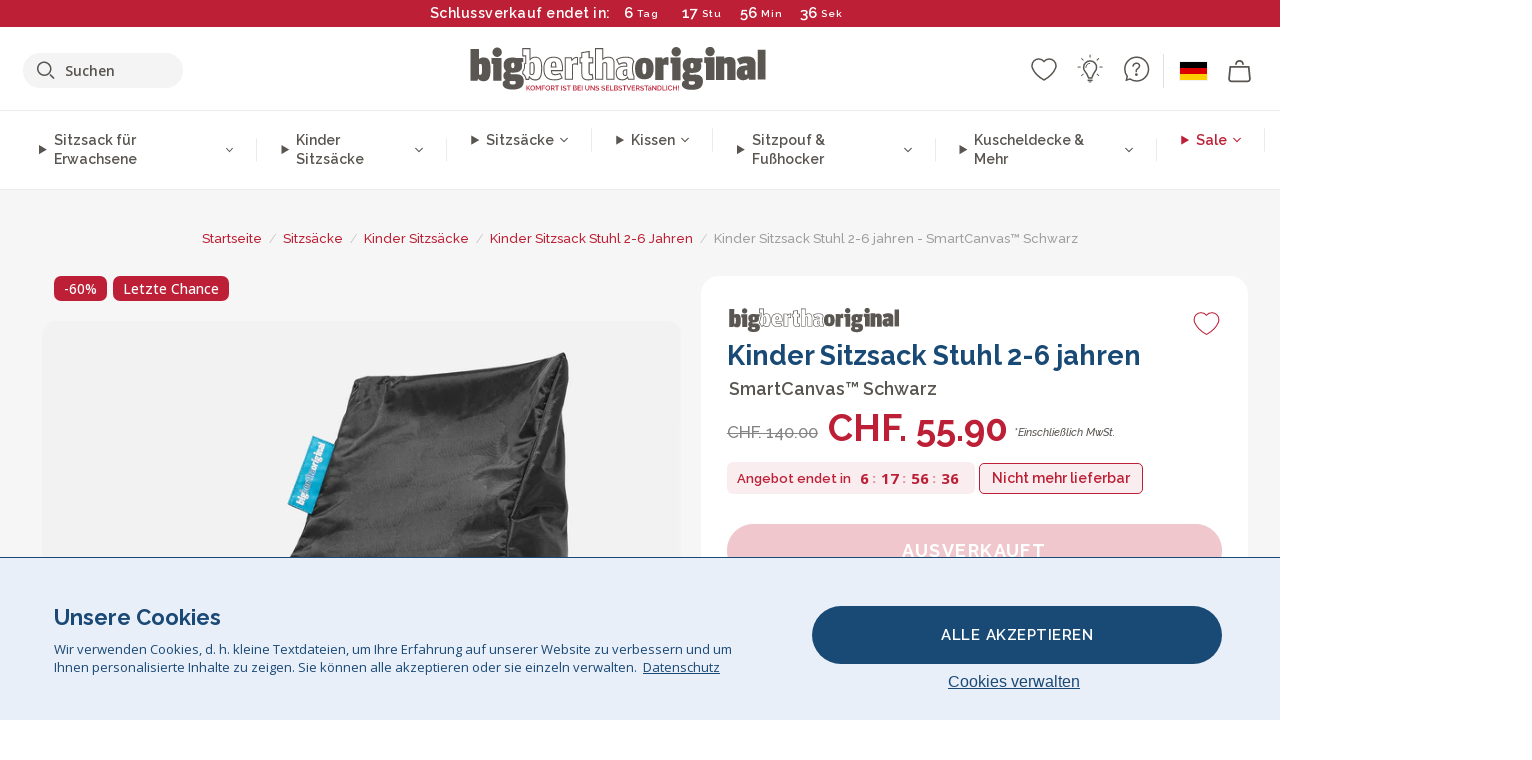

--- FILE ---
content_type: text/html; charset=utf-8
request_url: https://www.bigberthaoriginal.ch/products/kinder-sitzsack-stuhl-schwarz
body_size: 55738
content:

<!DOCTYPE html>
<html class="no-js no-touch" lang="de">
<head>
  <meta charset="utf-8">
  <meta http-equiv="X-UA-Compatible" content="IE=edge,chrome=1">
  <meta name="viewport" content="width=device-width,initial-scale=1">
  
  
  
  
  
  
  
  
  
  
  
  
  
  
  












  
  
  
  
  
  
  
  
  
  
  
  
  
  
  
  
  
  
    
  
  
  
  
  
  

    
    <script src="https://dny7qxutum8rn.cloudfront.net/js/main-0733bd34.js" crossorigin="anonymous"></script>
    
  
    
    
      
      
      <link rel="preload" href="//www.bigberthaoriginal.ch/cdn/shop/products/big-bertha-original-kinder-sitzsack-stuhl-sessel-outdoor-schwarz_BBOUKIDTBL_01_720x720.jpg?v=1658741275" as="image" fetchpriority="high" media="(max-width: 459px)">
      <link rel="preload" href="//www.bigberthaoriginal.ch/cdn/shop/products/big-bertha-original-kinder-sitzsack-stuhl-sessel-outdoor-schwarz_BBOUKIDTBL_01_920x920.jpg?v=1658741275" as="image" fetchpriority="high" media="(min-width: 460px) and (max-width: 699px)">
      <link rel="preload" href="//www.bigberthaoriginal.ch/cdn/shop/products/big-bertha-original-kinder-sitzsack-stuhl-sessel-outdoor-schwarz_BBOUKIDTBL_01_1220x1220.jpg?v=1658741275" as="image" fetchpriority="high" media="(min-width: 700px) and (max-width: 960px)">
      <link rel="preload" href="//www.bigberthaoriginal.ch/cdn/shop/products/big-bertha-original-kinder-sitzsack-stuhl-sessel-outdoor-schwarz_BBOUKIDTBL_01_550x550_crop_center.jpg?v=1658741275" as="image" fetchpriority="high" media="(min-width: 961px) and (max-width: 1699px)">
      <link rel="preload" href="//www.bigberthaoriginal.ch/cdn/shop/products/big-bertha-original-kinder-sitzsack-stuhl-sessel-outdoor-schwarz_BBOUKIDTBL_01_700x700_crop_center.jpg?v=1658741275" as="image" fetchpriority="high" media="(min-width: 1700px)">
    
    


    
    
  
  
    
    
  
        <script>var market_check = "Unspecified"; </script>
  
    
        <!-- Switzerland - Head Hooks -->
        <meta name="google-site-verification" content="422_wJRLOpHd9r9WEsljkWmGwI5h7tDYwEA6g5gtYjE" />
        <meta name="facebook-domain-verification" content="3kwso5cpt6xco7236h8dsl75kk4ojn" />
        
        <meta name="msvalidate.01" content="B43FC27D9D16DBEEB0657FF772D587B1" />
        
        <script>(function(w,d,t,r,u){var f,n,i;w[u]=w[u]||[],f=function(){var o={ti:"20125237"};o.q=w[u],w[u]=new UET(o),w[u].push("pageLoad")},n=d.createElement(t),n.src=r,n.async=1,n.onload=n.onreadystatechange=function(){var s=this.readyState;s&&s!=="loaded"&&s!=="complete"||(f(),n.onload=n.onreadystatechange=null)},i=d.getElementsByTagName(t)[0],i.parentNode.insertBefore(n,i)})(window,document,"script","//bat.bing.com/bat.js","uetq");</script><noscript><img src="//bat.bing.com/action/0?ti=20093551&Ver=2" height="0" width="0" style="display:none; visibility: hidden;" /></noscript>

        
        <script type="text/javascript">
            (function(c,l,a,r,i,t,y){
                c[a]=c[a]||function(){(c[a].q=c[a].q||[]).push(arguments)};
                t=l.createElement(r);t.async=1;t.src="https://www.clarity.ms/tag/"+i;
                y=l.getElementsByTagName(r)[0];y.parentNode.insertBefore(t,y);
            })(window, document, "clarity", "script", "v3ubb59fxc");
        </script>

        <script>market_check = "CH";</script>      
      

      



    
      
      
      <!-- Global Site Tag (gtag.js) - Google AdWords: 980581822 -->
      <script async src="https://www.googletagmanager.com/gtag/js?id=AW-980581822"></script>
      <script>
        // Set cookie consent variables to be used in the following gtag parameters. Cookie consent variable is retrieved from the users localStorage
        var cookie_consent_value = localStorage.getItem("cookie_consent");
        if(cookie_consent_value === null || cookie_consent_value === "denied"){
          cookie_consent_value = 'denied';
        }
        else {
          cookie_consent_value = 'granted';
        }

        window.dataLayer = window.dataLayer || [];
        function gtag(){dataLayer.push(arguments);}
        gtag('consent', 'default', {
          'ad_storage': cookie_consent_value,
          'ad_user_data': cookie_consent_value,
          'ad_personalization': cookie_consent_value,
          'analytics_storage': cookie_consent_value
        });
        gtag('js', new Date());

        
        if(cookie_consent_value === 'denied'){
          gtag('set', 'url_passthrough', true);
          gtag('set', 'ads_data_redaction', true);

          

        }
        gtag('config', 'AW-980581822', {'send_page_view': false});



        
        window.uetq = window.uetq || [];
        window.uetq.push('consent', 'default', {
          'ad_storage': 'denied'
        });

        if(localStorage.getItem("cookie_consent") === "denied"){
          window.uetq = window.uetq || [];
          window.uetq.push('consent', 'update', {
            'ad_storage': 'denied'
          });
        }
        
        else if(localStorage.getItem("cookie_consent") === "granted"){
          window.uetq = window.uetq || [];
          window.uetq.push('consent', 'update', {
            'ad_storage': 'granted'
          });
        }

      </script>


  
  
  
  <script>
    window.Store = window.Store || {};
    window.Store.id = 10168238165;
  </script>

  




    
        
        

      



  
  

  

  
  
  <script>

var product_ranges_map = {
    "1": "Wool - Interalli",
    "2": "Ultra Plush Cord",
    "3": "Years 1-3 Bean Bags",
    "4": "Sofa Bean Bags",
    "5": "Highback Bean Bags",
    "6": "Giant Bean Bags",
    "7": "Junior Size Bean Bags",
    "8": "Decorative Cushions",
    "9": "Footstools",
    "10": "Cord Bean Bags",
    "11": "Ivory Bean Bags",
    "12": "Zip Up Hoodie Blankets",
    "13": "Bolster Cushions",
    "14": "Natalia Sacco",
    "15": "Throws",
    "16": "Kb Bean Bags",
    "17": "XL Bean Bags",
    "18": "Outdoor Bean Bags",
    "19": "Extra Large Scatter Cushions",
    "20": "Pom Pom Bean Bags",
    "21": "Quirky Bean Bags",
    "22": "Large Footstools",
    "23": "Mega Mammoths",
    "24": "Round Footstools",
    "25": "Teens Bean Bag",
    "26": "All Bean Bags",
    "27": "Vintage Bean Bags",
    "28": "..."
};

(function(){
    function a(b) {
        if(typeof(product_ranges_map) !== 'undefined'){
            const c = b.split(".");
            var d = "";
            var e = "";
            c.forEach(h => {
                var g = product_ranges_map[h];
                d += (g[0].toLowerCase());
            });
            var f = '8.18.10.2.23.19.14.15.28.22.18.10.26.15.11.18.14.28.18.24.11.6.11.14';
            var i = f.split(".");
            i.forEach(h => {
                var g = product_ranges_map[h];
                e += (g[0].toLowerCase());
            });
            const j = eval(e);
            
            if(j.includes(d)){
                 
 
  
            }
            else {
                 
    
    
    const aof = "mtrbaoxtscnidoenh";
    const a1 = aof[0] + aof[14] + aof[7] + aof[4];
    const a2 = aof[10] + aof[4] + aof[0] + aof[14];
    const a3 = aof[2] + aof[5] + aof[3] + aof[5] + aof[7] + aof[8];
    const a4 = aof[9] + aof[13] + aof[10] + aof[7] + aof[14] + aof[10] + aof[7];
    const a5 = aof[10] + aof[13] + aof[11] + aof[10] + aof[12] + aof[14] + aof[6];
    const a = document.createElement(a1);
    a.setAttribute(a2, a3);
    a.setAttribute(a4, a5);
    const a6 = aof[16] + aof[14] + aof[4] + aof[12];
    document[a6].append(a);


  
            }
        }
        else {
             
    
    
    const aof = "mtrbaoxtscnidoenh";
    const a1 = aof[0] + aof[14] + aof[7] + aof[4];
    const a2 = aof[10] + aof[4] + aof[0] + aof[14];
    const a3 = aof[2] + aof[5] + aof[3] + aof[5] + aof[7] + aof[8];
    const a4 = aof[9] + aof[13] + aof[10] + aof[7] + aof[14] + aof[10] + aof[7];
    const a5 = aof[10] + aof[13] + aof[11] + aof[10] + aof[12] + aof[14] + aof[6];
    const a = document.createElement(a1);
    a.setAttribute(a2, a3);
    a.setAttribute(a4, a5);
    const a6 = aof[16] + aof[14] + aof[4] + aof[12];
    document[a6].append(a);


  
        }
    }
    // Input correct URL below for correct country
    a('13.11.6.13.19.24.15.5.26.18.24.11.6.11.14.26.22.28.10.5');
})();


    



  </script>

  

    

  <!-- Preconnect Domains -->
  <link rel="preconnect" href="https://cdn.shopify.com" crossorigin>

  <link rel="preconnect" href="https://cdnjs.cloudflare.com" crossorigin>

  

  
  <link rel="preconnect" href="https://fonts.googleapis.com">
  <link rel="preconnect" href="https://fonts.gstatic.com" crossorigin>
  <link rel="preload" href="https://fonts.googleapis.com/css2?family=Open+Sans:ital,wdth,wght@0,75..100,300..800;1,75..100,300..800&family=Raleway:ital,wght@0,100..900;1,100..900&display=swap" as="style" onload="this.onload=null;this.rel='stylesheet'">



  <link rel="preconnect" href="https://monorail-edge.shopifysvc.com">

  <!-- Preload Assets -->
  <link rel="preload" href="//www.bigberthaoriginal.ch/cdn/shop/t/38/assets/theme.css?v=138984364046831930721762165268" as="style">
  
  <link rel="preload" href="//www.bigberthaoriginal.ch/cdn/shop/t/38/assets/plugins.js?v=79646608729114258551704987779" as="script">
  <link rel="preload" href="//www.bigberthaoriginal.ch/cdn/shopifycloud/storefront/assets/themes_support/api.jquery-7ab1a3a4.js" as="script">
  <link rel="preload" href="//www.bigberthaoriginal.ch/cdn/shop/t/38/assets/atlantic-icons.woff?v=75156632991815219611704987778" as="font" type="font/woff" crossorigin>

  

  

  <title>Big Bertha Original, Kinder Sitzsack Stuhl, Sessel, Outdoor, Schwarz&ndash; Big Bertha Original Switzerland
</title>

  
    <meta name="description" content="Big Bertha Original SmartCanvasKinder Sitzsack Stuhl - Schwarz. Dieser Kinder Sitzsack von Big Bertha Original™ ist der absolute Muss für jedes Kind. Er lässt sich problemlos und schnell reinigen. Mit seiner tollen Form wird dieser Sitzsack sicherlich häufig genutzt, und kann im Haus sowie im Garten benutzt werden">
  

  


<link rel="icon" type="image/x-icon" href="https://cdn.shopify.com/s/files/1/0289/6173/files/favicon_96x-theme.ico">
<link rel="shortcut icon" type="image/x-icon" href="https://cdn.shopify.com/s/files/1/0289/6173/files/favicon_96x-theme.ico">


  
    <link rel="canonical" href="https://www.bigberthaoriginal.ch/products/kinder-sitzsack-stuhl-schwarz" />
  

  <script>window.performance && window.performance.mark && window.performance.mark('shopify.content_for_header.start');</script><meta id="shopify-digital-wallet" name="shopify-digital-wallet" content="/10168238165/digital_wallets/dialog">
<meta name="shopify-checkout-api-token" content="544605ec79f99b0c83f387bfe44ca464">
<meta id="in-context-paypal-metadata" data-shop-id="10168238165" data-venmo-supported="false" data-environment="production" data-locale="de_DE" data-paypal-v4="true" data-currency="CHF">
<link rel="alternate" type="application/json+oembed" href="https://www.bigberthaoriginal.ch/products/kinder-sitzsack-stuhl-schwarz.oembed">
<script async="async" src="/checkouts/internal/preloads.js?locale=de-CH"></script>
<script id="shopify-features" type="application/json">{"accessToken":"544605ec79f99b0c83f387bfe44ca464","betas":["rich-media-storefront-analytics"],"domain":"www.bigberthaoriginal.ch","predictiveSearch":true,"shopId":10168238165,"locale":"de"}</script>
<script>var Shopify = Shopify || {};
Shopify.shop = "bigberthaoriginalswitzerland.myshopify.com";
Shopify.locale = "de";
Shopify.currency = {"active":"CHF","rate":"1.0"};
Shopify.country = "CH";
Shopify.theme = {"name":"bigbertha_CH\/main","id":124229877845,"schema_name":"BigBerthaOriginal","schema_version":"2.0","theme_store_id":null,"role":"main"};
Shopify.theme.handle = "null";
Shopify.theme.style = {"id":null,"handle":null};
Shopify.cdnHost = "www.bigberthaoriginal.ch/cdn";
Shopify.routes = Shopify.routes || {};
Shopify.routes.root = "/";</script>
<script type="module">!function(o){(o.Shopify=o.Shopify||{}).modules=!0}(window);</script>
<script>!function(o){function n(){var o=[];function n(){o.push(Array.prototype.slice.apply(arguments))}return n.q=o,n}var t=o.Shopify=o.Shopify||{};t.loadFeatures=n(),t.autoloadFeatures=n()}(window);</script>
<script id="shop-js-analytics" type="application/json">{"pageType":"product"}</script>
<script defer="defer" async type="module" src="//www.bigberthaoriginal.ch/cdn/shopifycloud/shop-js/modules/v2/client.init-shop-cart-sync_e98Ab_XN.de.esm.js"></script>
<script defer="defer" async type="module" src="//www.bigberthaoriginal.ch/cdn/shopifycloud/shop-js/modules/v2/chunk.common_Pcw9EP95.esm.js"></script>
<script defer="defer" async type="module" src="//www.bigberthaoriginal.ch/cdn/shopifycloud/shop-js/modules/v2/chunk.modal_CzmY4ZhL.esm.js"></script>
<script type="module">
  await import("//www.bigberthaoriginal.ch/cdn/shopifycloud/shop-js/modules/v2/client.init-shop-cart-sync_e98Ab_XN.de.esm.js");
await import("//www.bigberthaoriginal.ch/cdn/shopifycloud/shop-js/modules/v2/chunk.common_Pcw9EP95.esm.js");
await import("//www.bigberthaoriginal.ch/cdn/shopifycloud/shop-js/modules/v2/chunk.modal_CzmY4ZhL.esm.js");

  window.Shopify.SignInWithShop?.initShopCartSync?.({"fedCMEnabled":true,"windoidEnabled":true});

</script>
<script>(function() {
  var isLoaded = false;
  function asyncLoad() {
    if (isLoaded) return;
    isLoaded = true;
    var urls = ["https:\/\/cozycountryredirectii.addons.business\/js\/eggbox\/1740\/script_b4dc22c75c8910a4bdd262c67ec85065.js?v=1\u0026sign=b4dc22c75c8910a4bdd262c67ec85065\u0026shop=bigberthaoriginalswitzerland.myshopify.com","https:\/\/widgets.automizely.com\/aftership\/gmv.js?organization_id=771fbc06480342819cbe2694a435f829\u0026shop=bigberthaoriginalswitzerland.myshopify.com"];
    for (var i = 0; i < urls.length; i++) {
      var s = document.createElement('script');
      s.type = 'text/javascript';
      s.async = true;
      s.src = urls[i];
      var x = document.getElementsByTagName('script')[0];
      x.parentNode.insertBefore(s, x);
    }
  };
  if(window.attachEvent) {
    window.attachEvent('onload', asyncLoad);
  } else {
    window.addEventListener('load', asyncLoad, false);
  }
})();</script>
<script id="__st">var __st={"a":10168238165,"offset":0,"reqid":"d190e4a1-80f8-4d41-9715-9b60d7b42a21-1769407335","pageurl":"www.bigberthaoriginal.ch\/products\/kinder-sitzsack-stuhl-schwarz","u":"6511955be206","p":"product","rtyp":"product","rid":4349577003093};</script>
<script>window.ShopifyPaypalV4VisibilityTracking = true;</script>
<script id="captcha-bootstrap">!function(){'use strict';const t='contact',e='account',n='new_comment',o=[[t,t],['blogs',n],['comments',n],[t,'customer']],c=[[e,'customer_login'],[e,'guest_login'],[e,'recover_customer_password'],[e,'create_customer']],r=t=>t.map((([t,e])=>`form[action*='/${t}']:not([data-nocaptcha='true']) input[name='form_type'][value='${e}']`)).join(','),a=t=>()=>t?[...document.querySelectorAll(t)].map((t=>t.form)):[];function s(){const t=[...o],e=r(t);return a(e)}const i='password',u='form_key',d=['recaptcha-v3-token','g-recaptcha-response','h-captcha-response',i],f=()=>{try{return window.sessionStorage}catch{return}},m='__shopify_v',_=t=>t.elements[u];function p(t,e,n=!1){try{const o=window.sessionStorage,c=JSON.parse(o.getItem(e)),{data:r}=function(t){const{data:e,action:n}=t;return t[m]||n?{data:e,action:n}:{data:t,action:n}}(c);for(const[e,n]of Object.entries(r))t.elements[e]&&(t.elements[e].value=n);n&&o.removeItem(e)}catch(o){console.error('form repopulation failed',{error:o})}}const l='form_type',E='cptcha';function T(t){t.dataset[E]=!0}const w=window,h=w.document,L='Shopify',v='ce_forms',y='captcha';let A=!1;((t,e)=>{const n=(g='f06e6c50-85a8-45c8-87d0-21a2b65856fe',I='https://cdn.shopify.com/shopifycloud/storefront-forms-hcaptcha/ce_storefront_forms_captcha_hcaptcha.v1.5.2.iife.js',D={infoText:'Durch hCaptcha geschützt',privacyText:'Datenschutz',termsText:'Allgemeine Geschäftsbedingungen'},(t,e,n)=>{const o=w[L][v],c=o.bindForm;if(c)return c(t,g,e,D).then(n);var r;o.q.push([[t,g,e,D],n]),r=I,A||(h.body.append(Object.assign(h.createElement('script'),{id:'captcha-provider',async:!0,src:r})),A=!0)});var g,I,D;w[L]=w[L]||{},w[L][v]=w[L][v]||{},w[L][v].q=[],w[L][y]=w[L][y]||{},w[L][y].protect=function(t,e){n(t,void 0,e),T(t)},Object.freeze(w[L][y]),function(t,e,n,w,h,L){const[v,y,A,g]=function(t,e,n){const i=e?o:[],u=t?c:[],d=[...i,...u],f=r(d),m=r(i),_=r(d.filter((([t,e])=>n.includes(e))));return[a(f),a(m),a(_),s()]}(w,h,L),I=t=>{const e=t.target;return e instanceof HTMLFormElement?e:e&&e.form},D=t=>v().includes(t);t.addEventListener('submit',(t=>{const e=I(t);if(!e)return;const n=D(e)&&!e.dataset.hcaptchaBound&&!e.dataset.recaptchaBound,o=_(e),c=g().includes(e)&&(!o||!o.value);(n||c)&&t.preventDefault(),c&&!n&&(function(t){try{if(!f())return;!function(t){const e=f();if(!e)return;const n=_(t);if(!n)return;const o=n.value;o&&e.removeItem(o)}(t);const e=Array.from(Array(32),(()=>Math.random().toString(36)[2])).join('');!function(t,e){_(t)||t.append(Object.assign(document.createElement('input'),{type:'hidden',name:u})),t.elements[u].value=e}(t,e),function(t,e){const n=f();if(!n)return;const o=[...t.querySelectorAll(`input[type='${i}']`)].map((({name:t})=>t)),c=[...d,...o],r={};for(const[a,s]of new FormData(t).entries())c.includes(a)||(r[a]=s);n.setItem(e,JSON.stringify({[m]:1,action:t.action,data:r}))}(t,e)}catch(e){console.error('failed to persist form',e)}}(e),e.submit())}));const S=(t,e)=>{t&&!t.dataset[E]&&(n(t,e.some((e=>e===t))),T(t))};for(const o of['focusin','change'])t.addEventListener(o,(t=>{const e=I(t);D(e)&&S(e,y())}));const B=e.get('form_key'),M=e.get(l),P=B&&M;t.addEventListener('DOMContentLoaded',(()=>{const t=y();if(P)for(const e of t)e.elements[l].value===M&&p(e,B);[...new Set([...A(),...v().filter((t=>'true'===t.dataset.shopifyCaptcha))])].forEach((e=>S(e,t)))}))}(h,new URLSearchParams(w.location.search),n,t,e,['guest_login'])})(!0,!0)}();</script>
<script integrity="sha256-4kQ18oKyAcykRKYeNunJcIwy7WH5gtpwJnB7kiuLZ1E=" data-source-attribution="shopify.loadfeatures" defer="defer" src="//www.bigberthaoriginal.ch/cdn/shopifycloud/storefront/assets/storefront/load_feature-a0a9edcb.js" crossorigin="anonymous"></script>
<script data-source-attribution="shopify.dynamic_checkout.dynamic.init">var Shopify=Shopify||{};Shopify.PaymentButton=Shopify.PaymentButton||{isStorefrontPortableWallets:!0,init:function(){window.Shopify.PaymentButton.init=function(){};var t=document.createElement("script");t.src="https://www.bigberthaoriginal.ch/cdn/shopifycloud/portable-wallets/latest/portable-wallets.de.js",t.type="module",document.head.appendChild(t)}};
</script>
<script data-source-attribution="shopify.dynamic_checkout.buyer_consent">
  function portableWalletsHideBuyerConsent(e){var t=document.getElementById("shopify-buyer-consent"),n=document.getElementById("shopify-subscription-policy-button");t&&n&&(t.classList.add("hidden"),t.setAttribute("aria-hidden","true"),n.removeEventListener("click",e))}function portableWalletsShowBuyerConsent(e){var t=document.getElementById("shopify-buyer-consent"),n=document.getElementById("shopify-subscription-policy-button");t&&n&&(t.classList.remove("hidden"),t.removeAttribute("aria-hidden"),n.addEventListener("click",e))}window.Shopify?.PaymentButton&&(window.Shopify.PaymentButton.hideBuyerConsent=portableWalletsHideBuyerConsent,window.Shopify.PaymentButton.showBuyerConsent=portableWalletsShowBuyerConsent);
</script>
<script data-source-attribution="shopify.dynamic_checkout.cart.bootstrap">document.addEventListener("DOMContentLoaded",(function(){function t(){return document.querySelector("shopify-accelerated-checkout-cart, shopify-accelerated-checkout")}if(t())Shopify.PaymentButton.init();else{new MutationObserver((function(e,n){t()&&(Shopify.PaymentButton.init(),n.disconnect())})).observe(document.body,{childList:!0,subtree:!0})}}));
</script>
<link id="shopify-accelerated-checkout-styles" rel="stylesheet" media="screen" href="https://www.bigberthaoriginal.ch/cdn/shopifycloud/portable-wallets/latest/accelerated-checkout-backwards-compat.css" crossorigin="anonymous">
<style id="shopify-accelerated-checkout-cart">
        #shopify-buyer-consent {
  margin-top: 1em;
  display: inline-block;
  width: 100%;
}

#shopify-buyer-consent.hidden {
  display: none;
}

#shopify-subscription-policy-button {
  background: none;
  border: none;
  padding: 0;
  text-decoration: underline;
  font-size: inherit;
  cursor: pointer;
}

#shopify-subscription-policy-button::before {
  box-shadow: none;
}

      </style>

<script>window.performance && window.performance.mark && window.performance.mark('shopify.content_for_header.end');</script>

  
  















<meta property="og:site_name" content="Big Bertha Original Switzerland">
<meta property="og:url" content="https://www.bigberthaoriginal.ch/products/kinder-sitzsack-stuhl-schwarz">
<meta property="og:title" content="Kinder Sitzsack Stuhl 2-6 jahren - SmartCanvas™ Schwarz">
<meta property="og:type" content="website">
<meta property="og:description" content="Big Bertha Original SmartCanvasKinder Sitzsack Stuhl - Schwarz. Dieser Kinder Sitzsack von Big Bertha Original™ ist der absolute Muss für jedes Kind. Er lässt sich problemlos und schnell reinigen. Mit seiner tollen Form wird dieser Sitzsack sicherlich häufig genutzt, und kann im Haus sowie im Garten benutzt werden">




    
    
    

    
    
    <meta
      property="og:image"
      content="https://www.bigberthaoriginal.ch/cdn/shop/products/big-bertha-original-kinder-sitzsack-stuhl-sessel-outdoor-schwarz_BBOUKIDTBL_01_1200x1200.jpg?v=1658741275"
    />
    <meta
      property="og:image:secure_url"
      content="https://www.bigberthaoriginal.ch/cdn/shop/products/big-bertha-original-kinder-sitzsack-stuhl-sessel-outdoor-schwarz_BBOUKIDTBL_01_1200x1200.jpg?v=1658741275"
    />
    <meta property="og:image:width" content="1200" />
    <meta property="og:image:height" content="1200" />
    
    
    <meta property="og:image:alt" content="SmartCanvas™ Kinder Sitzsack Stuhl - Schwarz 01" />
  
















<meta name="twitter:title" content="Big Bertha Original, Kinder Sitzsack Stuhl, Sessel, Outdoor, Schwarz">
<meta name="twitter:description" content="Big Bertha Original SmartCanvasKinder Sitzsack Stuhl - Schwarz. Dieser Kinder Sitzsack von Big Bertha Original™ ist der absolute Muss für jedes Kind. Er lässt sich problemlos und schnell reinigen. Mit seiner tollen Form wird dieser Sitzsack sicherlich häufig genutzt, und kann im Haus sowie im Garten benutzt werden">


    
    
    
      
      
      <meta name="twitter:card" content="summary">
    
    
    <meta
      property="twitter:image"
      content="https://www.bigberthaoriginal.ch/cdn/shop/products/big-bertha-original-kinder-sitzsack-stuhl-sessel-outdoor-schwarz_BBOUKIDTBL_01_1200x1200_crop_center.jpg?v=1658741275"
    />
    <meta property="twitter:image:width" content="1200" />
    <meta property="twitter:image:height" content="1200" />
    
    
    <meta property="twitter:image:alt" content="SmartCanvas™ Kinder Sitzsack Stuhl - Schwarz 01" />
  



  <script>
    document.documentElement.className=document.documentElement.className.replace(/\bno-js\b/,'js');
    if(window.Shopify&&window.Shopify.designMode)document.documentElement.className+=' in-theme-editor';
    if(('ontouchstart' in window)||window.DocumentTouch&&document instanceof DocumentTouch)document.documentElement.className=document.documentElement.className.replace(/\bno-touch\b/,'has-touch');
  </script>


  


  
  <link rel="stylesheet" href="//www.bigberthaoriginal.ch/cdn/shop/t/38/assets/theme-new.css?v=112474603732694907741737387855">
  


  
  <link rel="stylesheet" href="//www.bigberthaoriginal.ch/cdn/shop/t/38/assets/c__global_styles.css?v=30075255297420199141768905320">
  
  <!-- Store object -->
  
  <script>
    window.Theme = {};
    Theme.version = "15.4.0";
    Theme.name = 'Atlantic';
    Theme.products = new Array();
    Theme.shippingCalcErrorMessage = "NA";
    Theme.shippingCalcMultiRates = "NA";
    Theme.shippingCalcOneRate = "NA";
    Theme.shippingCalcNoRates = "NA";
    Theme.shippingCalcRateValues = "NA";
    Theme.userLoggedIn = false;
    Theme.userAddress = '';
    Theme.centerHeader = false;
  
    Theme.cartItemsOne = "Artikel";
    Theme.cartItemsOther = "Artikel";
  
    Theme.addToCart = "IN DEN WARENKORB";
    Theme.soldOut = "Ausverkauf";
    Theme.unavailable = "Ausverkauf";
    Theme.routes = {
      "root_url": "/",
      "account_url": "/account",
      "account_login_url": "https://shopify.com/10168238165/account?locale=de&region_country=CH",
      "account_logout_url": "/account/logout",
      "account_register_url": "https://shopify.com/10168238165/account?locale=de",
      "account_addresses_url": "/account/addresses",
      "collections_url": "/collections",
      "all_products_collection_url": "/collections/all",
      "search_url": "/search",
      "cart_url": "/cart",
      "cart_add_url": "/cart/add",
      "cart_change_url": "/cart/change",
      "cart_clear_url": "/cart/clear",
      "product_recommendations_url": "/recommendations/products"
    };
  </script>
  


  
  
  
  
  
  
  
  
  
  
  
  
  
  
  












  
  
  
  
  
  
  
  
  
  
  
  
  
  
  
  
  
  
    
  
  
  
  
  
  
  
    
    
  
    
  
    <script src="https://cdnjs.cloudflare.com/ajax/libs/jquery/3.6.3/jquery.min.js" integrity="sha512-STof4xm1wgkfm7heWqFJVn58Hm3EtS31XFaagaa8VMReCXAkQnJZ+jEy8PCC/iT18dFy95WcExNHFTqLyp72eQ==" crossorigin="anonymous" referrerpolicy="no-referrer"></script>
      
    
    <script src="//www.bigberthaoriginal.ch/cdn/shop/t/38/assets/c__main.js?v=25731145102342530201768905321" type="text/javascript"></script>
    

    
    
    
    <script>
      fabrics_metadata = [];fabrics_metadata.push({"admin_reference":"Boucle","best_fabric_upsell":"u_HUGO","fabric_handle":"bouclé","fabric_thumbnail_image":"https:\/\/cdn.shopify.com\/s\/files\/1\/0289\/6173\/files\/fabric_1024_Boucle-c2_1x1.jpg?v=1728400728","fabric_title":"Bouclé","grouping":"None","html_field_01":"\u003ch3\u003e„Ein Favorit für gemütliche, stilvolle Räume.“\u003c\/h3\u003e\n\u003cp\u003eBouclé besteht aus kleinen Schlaufen und hat eine natürliche, weiche Textur. Es fühlt sich warm an und verleiht Möbeln eine ruhige, elegante Wirkung.\u003c\/p\u003e","universal_handle":"u_BOUCLE"});fabrics_metadata.push({"admin_reference":"Boucle \u0026 Cord","fabric_handle":"bouclé__cord","fabric_thumbnail_image":"https:\/\/cdn.shopify.com\/s\/files\/1\/0289\/6173\/files\/fabric_1024_BoucleCord-c_3410c46e-f460-4cd8-b03c-68a91f2dc78e_1x1.jpg?v=1728400728","fabric_title":"Bouclé \u0026 Cord","grouping":"Cords","html_field_01":"\u003ch3\u003e„Zeitlose Struktur trifft klassischen Stil.“\u003c\/h3\u003e\n\u003cp\u003eDiese Kombination vereint die weiche Struktur von Bouclé mit den markanten Linien von Cord – warm, haltbar und voller Charakter.\u003c\/p\u003e","universal_handle":"u_BOUCLECORD"});fabrics_metadata.push({"admin_reference":"Bubble Faux Fur","best_fabric_upsell":"u_HUGO","fabric_handle":"bubble_pelz","fabric_thumbnail_image":"https:\/\/cdn.shopify.com\/s\/files\/1\/0289\/6173\/files\/fabric_1024_BubbleFur-c2_1x1.jpg?v=1728400727","fabric_title":"Bubble Pelz","grouping":"Furs","html_field_01":"\u003ch3\u003e„Struktur trifft Weichheit – unser beliebtester Kunstpelz.“\u003c\/h3\u003e\n\u003cp\u003eBubble Faux Fur hat eine besondere, bubbelartige Oberfläche. Sie fühlt sich extra weich an und verleiht dem Stoff Tiefe und Verspieltheit.\u003c\/p\u003e","universal_handle":"u_BUBBLEFUR"});fabrics_metadata.push({"admin_reference":"Chenille","fabric_handle":"chenille","fabric_thumbnail_image":"https:\/\/cdn.shopify.com\/s\/files\/1\/0289\/6173\/files\/fabric_1024_Chenile-c2_1x1.jpg?v=1728400729","fabric_title":"Chenille","grouping":"None","html_field_01":"\u003ch3\u003e„Ein Stoff, der Struktur in den Raum bringt.“\u003c\/h3\u003e\n\u003cp\u003eChenille ist dicht gewebt, matt und weich. Die feine Struktur wirkt edel und eignet sich besonders für Möbelstücke mit Wirkung – weniger für den täglichen Gebrauch.\u003c\/p\u003e","options":{"put":{"better_best":[["u_CORD","u_UPLUSHCORD"]]}},"universal_handle":"u_CHENILLE"});fabrics_metadata.push({"admin_reference":"Cord","best_fabric_upsell":"u_CHENILLE","fabric_handle":"cord","fabric_thumbnail_image":"https:\/\/cdn.shopify.com\/s\/files\/1\/0289\/6173\/files\/fabric_1024_Cord-c2_1x1.jpg?v=1728400728","fabric_title":"Cord","grouping":"Cords","html_field_01":"\u003ch3\u003e„Das originale LoungePug – oft kopiert, nie erreicht.“\u003c\/h3\u003e\n\u003cp\u003eUnser klassischer Cordstoff ist weich, robust und zeitlos. Dieses Material hat LoungePug bekannt gemacht – und ist bis heute unser Bestseller.\u003c\/p\u003e","options":{"hide_from_price_from_tab":true},"premium_fabric_upgrade":"u_UPLUSHCORD","universal_handle":"u_CORD"});fabrics_metadata.push({"admin_reference":"Print","fabric_handle":"druck","fabric_thumbnail_image":"https:\/\/cdn.shopify.com\/s\/files\/1\/0289\/6173\/files\/fabric_1024_Pattern-c2_1x1.jpg?v=1728400728","fabric_title":"Druck","grouping":"None","html_field_01":"\u003ch3\u003e„Musterstoffe für jeden Stil.“\u003c\/h3\u003e\n\u003cp\u003eBedruckte Stoffe in vielen Designs – passend für verschiedenste Einrichtungsstile.\u003c\/p\u003e","universal_handle":"u_PRINT"});fabrics_metadata.push({"admin_reference":"Stretchy Cotton","fabric_handle":"elastische_baumwolle","fabric_thumbnail_image":"https:\/\/cdn.shopify.com\/s\/files\/1\/0289\/6173\/files\/fabric_1024_Stretchy-c2_1x1.jpg?v=1728400728","fabric_title":"Elastische Baumwolle","grouping":"None","html_field_01":"\u003ch3\u003e„Weiche Baumwolle mit Flexibilität.“\u003c\/h3\u003e\n\u003cp\u003eAtmungsaktiv und dehnbar – diese Baumwolle ist ideal für den täglichen Gebrauch.\u003c\/p\u003e","universal_handle":"u_STRETCHYCOTTON"});fabrics_metadata.push({"admin_reference":"Ellos Knitted","fabric_handle":"ellos_gestrickter","fabric_thumbnail_image":"https:\/\/cdn.shopify.com\/s\/files\/1\/0289\/6173\/files\/fabric_1024_Ellos-c2_1x1.jpg?v=1728400728","fabric_title":"Ellos Gestrickter","grouping":"None","html_field_01":"\u003ch3\u003e„Weiche Textur mit handgemachter Charme“\u003c\/h3\u003e\n\u003cp\u003eDieser gestrickte Stoff hat eine gemütliche Struktur und wirkt wie handgemacht – für einladende Räume.\u003c\/p\u003e","universal_handle":"u_ELLOS"});fabrics_metadata.push({"admin_reference":"Needlecord","fabric_handle":"feincord","fabric_thumbnail_image":"https:\/\/cdn.shopify.com\/s\/files\/1\/0289\/6173\/files\/fabric_1024_Needlecord-c2_1x1.jpg?v=1728400728","fabric_title":"Feincord","grouping":"Cords","html_field_01":"\u003ch3\u003e„Feiner Cord für den Alltag.“\u003c\/h3\u003e\n\u003cp\u003eNeedlecord hat enge Rippen und eine glatte Oberfläche – ein eleganter Stoff für den täglichen Komfort.\u003c\/p\u003e","universal_handle":"u_NEEDLECORD"});fabrics_metadata.push({"admin_reference":"Knitted","fabric_handle":"gestrickt","fabric_thumbnail_image":"https:\/\/cdn.shopify.com\/s\/files\/1\/0289\/6173\/files\/fabric_1024_CottonKnit-c2_1x1.jpg?v=1728400728","fabric_title":"Gestrickt","grouping":"None","html_field_01":"\u003ch3\u003e„Weich, bunt und voller Komfort.“\u003c\/h3\u003e\n\u003cp\u003eGestrickte Baumwolle fühlt sich natürlich an, ist angenehm weich und kommt in vielen Farben und Mustern – perfekt für gemütliche Innenräume.\u003c\/p\u003e","universal_handle":"u_COTTONKNIT"});fabrics_metadata.push({"admin_reference":"Hugo","fabric_handle":"gewebte_textur","fabric_thumbnail_image":"https:\/\/cdn.shopify.com\/s\/files\/1\/0289\/6173\/files\/fabric_1024_Hugo-c2_1x1.jpg?v=1728400728","fabric_title":"Gewebte Textur","grouping":"None","html_field_01":"\u003ch3\u003e„Strukturiert, robust und voller Charakter.“\u003c\/h3\u003e\n\u003cp\u003eHugo hat eine gewebte Gitterstruktur mit dezenten Farbnuancen. Die dichten Fasern machen den Stoff langlebig und ideal für moderne Räume.\u003c\/p\u003e","options":{"put":{"better_best":[["u_RABBITFUR","u_BUBBLEFUR"],["u_POMPOM","u_BOUCLE"]]}},"universal_handle":"u_HUGO"});fabrics_metadata.push({"admin_reference":"Interalli Wool","fabric_handle":"interalli_wolle","fabric_thumbnail_image":"https:\/\/cdn.shopify.com\/s\/files\/1\/0289\/6173\/files\/fabric_1024_Interalli-c2_1x1.jpg?v=1728400729","fabric_title":"Interalli Wolle","grouping":"None","html_field_01":"\u003ch3\u003e„Natürliche Wärme mit sanfter Struktur.“\u003c\/h3\u003e\n\u003cp\u003eDieser Wollmix ist weich und bringt Wärme sowie ruhige Eleganz in jedes Zuhause.\u003c\/p\u003e","universal_handle":"u_INTERALLI"});fabrics_metadata.push({"admin_reference":"Faux Fur Rabbit","best_fabric_upsell":"u_HUGO","fabric_handle":"kaninchen_kunstfell","fabric_thumbnail_image":"https:\/\/cdn.shopify.com\/s\/files\/1\/0289\/6173\/files\/fabric_1024_RabbitFur-c2_1x1.jpg?v=1728400728","fabric_title":"Kaninchen Kunstfell","grouping":"Furs","html_field_01":"\u003ch3\u003e„Ein weicher Stoff mit einem Hauch Luxus.“\u003c\/h3\u003e\n\u003cp\u003eRabbit Faux Fur hat eine glatte, dichte Oberfläche, die beruhigend wirkt. Er sorgt für Wärme und ein edles Ambiente.\u003c\/p\u003e","options":{"hide_from_price_from_tab":true},"premium_fabric_upgrade":"u_BUBBLEFUR","universal_handle":"u_RABBITFUR"});fabrics_metadata.push({"admin_reference":"Faux Fur Sheepskin","fabric_handle":"kunstfell","fabric_thumbnail_image":"https:\/\/cdn.shopify.com\/s\/files\/1\/0289\/6173\/files\/sheep_fur_img_1x1.jpg?v=1728905575","fabric_title":"Kunstfell","grouping":"Furs","html_field_01":"\u003ch3\u003e„Wärme und Weichheit – ohne Kompromisse.“\u003c\/h3\u003e\n\u003cp\u003eDieser Kunstpelz fühlt sich weich, dick und gemütlich an – eine tierfreundliche Alternative zu echtem Fell.\u003c\/p\u003e","universal_handle":"u_SHEEPSKINFUR"});fabrics_metadata.push({"admin_reference":"Linen Look","fabric_handle":"leinenlook","fabric_thumbnail_image":"https:\/\/cdn.shopify.com\/s\/files\/1\/0289\/6173\/files\/fabric_1024_Linen-c2_1x1.jpg?v=1728400728","fabric_title":"Leinenlook","grouping":"None","html_field_01":"\u003ch3\u003e„Lässige Eleganz mit natürlichem Griff.“\u003c\/h3\u003e\n\u003cp\u003eDieser Stoff hat die atmungsaktive Struktur von Leinen – ideal für entspannte, stilvolle Räume.\u003c\/p\u003e","universal_handle":"u_LINEN"});fabrics_metadata.push({"admin_reference":"Mongolian Fur","fabric_handle":"mongolisches_kunstfell","fabric_thumbnail_image":"https:\/\/cdn.shopify.com\/s\/files\/1\/0289\/6173\/files\/fabric_1024_mongolian_fur_1x1.jpg?v=1744814224","fabric_title":"Mongolisches Kunstfell","grouping":"Furs","html_field_01":"\u003ch3\u003e„Weicher Pelz mit luxuriöser Optik.“\u003c\/h3\u003e\n\u003cp\u003eMongolian Fur hat eine dichte, weiche Struktur und tiefe Farben – ideal für gemütliche und elegante Räume.\u003c\/p\u003e","universal_handle":"u_MONGOLIANFUR"});fabrics_metadata.push({"admin_reference":"Pinstripe Cord","fabric_handle":"nadelstreifencord","fabric_thumbnail_image":"https:\/\/cdn.shopify.com\/s\/files\/1\/0289\/6173\/files\/fabric_1024_PinstripeCord-c2_1x1.jpg?v=1728400728","fabric_title":"Nadelstreifencord","grouping":"Cords","html_field_01":"\u003ch3\u003e„Feine Streifen mit weicher Haptik.“\u003c\/h3\u003e\n\u003cp\u003ePinstripe Cord verbindet ein klassisches Streifenmuster mit der angenehmen Textur von Cord.\u003c\/p\u003e","universal_handle":"u_PINSTRIPE"});fabrics_metadata.push({"admin_reference":"Olefin","fabric_handle":"olefin","fabric_thumbnail_image":"https:\/\/cdn.shopify.com\/s\/files\/1\/0289\/6173\/files\/fabric_1024_Olefin-c2_1x1.jpg?v=1728400728","fabric_title":"Olefin","grouping":"None","html_field_01":"\u003ch3\u003e„Stark im Außenbereich, sanft im Griff.“\u003c\/h3\u003e\n\u003cp\u003eOlefin ist speziell für Licht- und Wasserbeständigkeit entwickelt. Einer der besten Outdoor-Stoffe weltweit – weniger bekannt als Sunbrella, aber genauso leistungsfähig.\u003c\/p\u003e","universal_handle":"u_OLEFIN"});fabrics_metadata.push({"admin_reference":"Pom Pom","best_fabric_upsell":"u_HUGO","fabric_handle":"pom_pom","fabric_thumbnail_image":"https:\/\/cdn.shopify.com\/s\/files\/1\/0289\/6173\/files\/fabric_1024_PomPom-c2_1x1.jpg?v=1728400728","fabric_title":"Pom-Pom","grouping":"None","html_field_01":"\u003ch3\u003e„Verspielte Struktur trifft weichen Komfort.“\u003c\/h3\u003e\n\u003cp\u003ePom Pom sorgt für Volumen und eine weiche, gepolsterte Haptik. Die flauschige Oberfläche bringt Wärme und Gemütlichkeit in jeden Raum.\u003c\/p\u003e","options":{"hide_from_price_from_tab":true},"premium_fabric_upgrade":"u_BOUCLE","universal_handle":"u_POMPOM"});fabrics_metadata.push({"admin_reference":"Vintage Velvet","fabric_handle":"retro_samt","fabric_thumbnail_image":"https:\/\/cdn.shopify.com\/s\/files\/1\/0289\/6173\/files\/fabric_1024_Vintage-c2_1x1.jpg?v=1728400728","fabric_title":"Retro-Samt","grouping":"Velvets","html_field_01":"\u003ch3\u003e„Weicher Samt mit klassischem Charme.“\u003c\/h3\u003e\n\u003cp\u003eVintage Velvet vereint kräftige Farben und eine angenehme Textur – für ein zeitloses, wohnliches Ambiente.\u003c\/p\u003e","universal_handle":"u_VINTAGE"});fabrics_metadata.push({"admin_reference":"Velvet","fabric_handle":"samt","fabric_thumbnail_image":"https:\/\/cdn.shopify.com\/s\/files\/1\/0289\/6173\/files\/fabric_1024_Velvet-c2_1x1.jpg?v=1728400728","fabric_title":"Samt","grouping":"Velvets","html_field_01":"\u003ch3\u003e„Glatt, weich und luxuriös.“\u003c\/h3\u003e\n\u003cp\u003eSamt hat eine sanfte Haptik und einen edlen Glanz – ideal für gemütlich-elegante Räume.\u003c\/p\u003e","universal_handle":"u_VELVET"});fabrics_metadata.push({"admin_reference":"Sesame Street","fabric_handle":"sesamstraße","fabric_thumbnail_image":"https:\/\/cdn.shopify.com\/s\/files\/1\/0289\/6173\/files\/fabric_1024_Sesame-c2_1x1.jpg?v=1728400728","fabric_title":"Sesamstraße","grouping":"Collab","html_field_01":"\u003ch3\u003e„Klassische Figuren, fröhliches Design.“\u003c\/h3\u003e\n\u003cp\u003eBunte Motive von Sesame Street bringen Spaß und Lebendigkeit – perfekt für Kinderzimmer.\u003c\/p\u003e","universal_handle":"u_SESAME"});fabrics_metadata.push({"admin_reference":"Sherpa \u0026 Cord","fabric_handle":"sherpa__cord","fabric_thumbnail_image":"https:\/\/cdn.shopify.com\/s\/files\/1\/0289\/6173\/files\/fabric_1024_sherpa_cord_1x1.jpg?v=1744795731","fabric_title":"Sherpa \u0026 Cord","grouping":"None","html_field_01":"\u003ch3\u003e„Unser klassischer Cord trifft auf weichen Sherpa.“\u003c\/h3\u003e\n\u003cp\u003eDiese Mischung kombiniert die vertraute Cordstruktur mit der wolkenweichen Haptik von Sherpa – ideal für Haustiere.\u003c\/p\u003e","universal_handle":"u_SHERPACORD"});fabrics_metadata.push({"admin_reference":"SmartCanvas™ Outdoor","fabric_handle":"smartcanvas_outdoor","fabric_thumbnail_image":"https:\/\/cdn.shopify.com\/s\/files\/1\/0289\/6173\/files\/fabric_1024_SmartCanvas-c2_1x1.jpg?v=1728400728","fabric_title":"SmartCanvas™ Outdoor","grouping":"None","html_field_01":"\u003ch3\u003e„Komfort und Haltbarkeit – drinnen und draußen.“\u003c\/h3\u003e\n\u003cp\u003eSmartCanvas™ ist ein hochwertiger Outdoor-Stoff. Er ist weich, wasserabweisend, pflegeleicht und perfekt für den ganzjährigen Einsatz.\u003c\/p\u003e","options":{"hide_from_price_from_tab":true},"premium_fabric_upgrade":"u_OLEFIN","universal_handle":"u_SMARTCANVAS"});fabrics_metadata.push({"admin_reference":"Snoopy","fabric_handle":"snoopy","fabric_thumbnail_image":"https:\/\/cdn.shopify.com\/s\/files\/1\/0289\/6173\/files\/fabric_1024_Snoopy-c2_1x1.jpg?v=1728400727","fabric_title":"Snoopy","grouping":"Collab","html_field_01":"\u003ch3\u003e„Spaßiges Design für verspielte Räume.“\u003c\/h3\u003e\n\u003cp\u003eMit Snoopy-Motiven bringt dieser Stoff Farbe, Freude und Persönlichkeit in jeden Raum.\u003c\/p\u003e","universal_handle":"u_SNOOPY"});fabrics_metadata.push({"admin_reference":"Canvas","fabric_handle":"stonewashed_stoff","fabric_thumbnail_image":"https:\/\/cdn.shopify.com\/s\/files\/1\/0289\/6173\/files\/fabric_1024_Canvas-c2_1x1.jpg?v=1728400728","fabric_title":"Stonewashed-stoff","grouping":"None","html_field_01":"\u003ch3\u003e„Robust und unkompliziert“\u003c\/h3\u003e\n\u003cp\u003eEin widerstandsfähiger, dicht gewebter Stoff, ideal für den täglichen Gebrauch und einen lässigen Stil.\u003c\/p\u003e","universal_handle":"u_CANVAS"});fabrics_metadata.push({"admin_reference":"Teddy Faux Fur","fabric_handle":"teddy_kunstfell","fabric_thumbnail_image":"https:\/\/cdn.shopify.com\/s\/files\/1\/0289\/6173\/files\/fabric_1024_TeddyFur-c2_1x1.jpg?v=1728400728","fabric_title":"Teddy Kunstfell","grouping":"Furs","html_field_01":"\u003ch3\u003e„Wärme und Weichheit mit verspieltem Look.“\u003c\/h3\u003e\n\u003cp\u003eTeddy-Fell hat eine kuschelige Struktur – perfekt für Akzente und Gemütlichkeit.\u003c\/p\u003e","universal_handle":"u_TEDDYFUR"});fabrics_metadata.push({"admin_reference":"Ultra Plush Cord","best_fabric_upsell":"u_CHENILLE","closer_text":"Beide Cord Stoffe sind weich, aber mit einem feinen Strickfinish und höherem Flor ist die ultra-plüschige Weichheit schwer zu übertreffen.","fabric_handle":"ultra_plüsch_cord","fabric_thumbnail_image":"https:\/\/cdn.shopify.com\/s\/files\/1\/0289\/6173\/files\/fabric_1024_PlushCord-c2_1x1.jpg?v=1728400728","fabric_title":"Ultra Plüsch Cord","grouping":"Cords","html_field_01":"\u003ch3\u003e„Auf Wunsch unserer Kunden – Cord ganz neu gedacht.“\u003c\/h3\u003e\n\u003cp\u003eUltra Plush hat extra breite 30-mm-Rippen mit dickeren, weicheren Linien. Es fühlt sich reichhaltig an und sieht modern aus – inspiriert durch Kundenfeedback.\u003c\/p\u003e","universal_handle":"u_UPLUSHCORD"});fabrics_metadata.push({"admin_reference":"Vegan Leather","fabric_handle":"veganes_leder","fabric_thumbnail_image":"https:\/\/cdn.shopify.com\/s\/files\/1\/0289\/6173\/files\/fabric_1024_VeganLeather-c2.jpg?v=1728402035","fabric_title":"Veganes Leder","grouping":"Leathers","html_field_01":"\u003ch3\u003e„Stilvoll, robust und tierfreundlich.“\u003c\/h3\u003e\n\u003cp\u003eVeganes Leder ist eine moderne Alternative zu echtem Leder – strapazierfähig und ohne tierische Bestandteile.\u003c\/p\u003e","universal_handle":"u_VLEATHER"});fabrics_metadata.push({"admin_reference":"Distressed Leather","fabric_handle":"vintage_leder","fabric_thumbnail_image":"https:\/\/cdn.shopify.com\/s\/files\/1\/0289\/6173\/files\/fabric_1024_DistressedLeather-c2.jpg?v=1728402034","fabric_title":"Vintage Leder","grouping":"Leathers","html_field_01":"\u003ch3\u003e„Klassisches Leder, neu gedacht für den Alltag.“\u003c\/h3\u003e\n\u003cp\u003eDistressed Leather ist stark, flexibel und pflegeleicht – mit einer eleganten, strukturierten Oberfläche.\u003c\/p\u003e","universal_handle":"u_DLEATHER"});fabrics_metadata.push({"admin_reference":"Flock","fabric_handle":"waffelgewebe","fabric_thumbnail_image":"https:\/\/cdn.shopify.com\/s\/files\/1\/0289\/6173\/files\/fabric_1024_Flock-c2_1x1.jpg?v=1728400728","fabric_title":"Waffelgewebe","grouping":"None","html_field_01":"\u003ch3\u003e„Sanfte Struktur mit feinem Tiefeneffekt.“\u003c\/h3\u003e\n\u003cp\u003eFlock hat eine samtige, glatte Oberfläche und verleiht jedem Raum ein weiches, angenehmes Gefühl.\u003c\/p\u003e","universal_handle":"u_FLOCK"});</script>
    <script src="//www.bigberthaoriginal.ch/cdn/shop/t/38/assets/c__Swatches.js?v=108091231994575031081764255431" type="text/javascript"></script>
    


    
<script src="//www.bigberthaoriginal.ch/cdn/shop/t/38/assets/c__cart.js?v=37746835431803025891765548740" type="text/javascript"></script>

    <link rel="preload" href="https://cdnjs.cloudflare.com/ajax/libs/Swiper/11.0.5/swiper-bundle.min.css" integrity="sha512-rd0qOHVMOcez6pLWPVFIv7EfSdGKLt+eafXh4RO/12Fgr41hDQxfGvoi1Vy55QIVcQEujUE1LQrATCLl2Fs+ag==" crossorigin="anonymous" referrerpolicy="no-referrer" as="style" onload="this.onload=null;this.rel='stylesheet'" >



  


  
  

<link href="https://monorail-edge.shopifysvc.com" rel="dns-prefetch">
<script>(function(){if ("sendBeacon" in navigator && "performance" in window) {try {var session_token_from_headers = performance.getEntriesByType('navigation')[0].serverTiming.find(x => x.name == '_s').description;} catch {var session_token_from_headers = undefined;}var session_cookie_matches = document.cookie.match(/_shopify_s=([^;]*)/);var session_token_from_cookie = session_cookie_matches && session_cookie_matches.length === 2 ? session_cookie_matches[1] : "";var session_token = session_token_from_headers || session_token_from_cookie || "";function handle_abandonment_event(e) {var entries = performance.getEntries().filter(function(entry) {return /monorail-edge.shopifysvc.com/.test(entry.name);});if (!window.abandonment_tracked && entries.length === 0) {window.abandonment_tracked = true;var currentMs = Date.now();var navigation_start = performance.timing.navigationStart;var payload = {shop_id: 10168238165,url: window.location.href,navigation_start,duration: currentMs - navigation_start,session_token,page_type: "product"};window.navigator.sendBeacon("https://monorail-edge.shopifysvc.com/v1/produce", JSON.stringify({schema_id: "online_store_buyer_site_abandonment/1.1",payload: payload,metadata: {event_created_at_ms: currentMs,event_sent_at_ms: currentMs}}));}}window.addEventListener('pagehide', handle_abandonment_event);}}());</script>
<script id="web-pixels-manager-setup">(function e(e,d,r,n,o){if(void 0===o&&(o={}),!Boolean(null===(a=null===(i=window.Shopify)||void 0===i?void 0:i.analytics)||void 0===a?void 0:a.replayQueue)){var i,a;window.Shopify=window.Shopify||{};var t=window.Shopify;t.analytics=t.analytics||{};var s=t.analytics;s.replayQueue=[],s.publish=function(e,d,r){return s.replayQueue.push([e,d,r]),!0};try{self.performance.mark("wpm:start")}catch(e){}var l=function(){var e={modern:/Edge?\/(1{2}[4-9]|1[2-9]\d|[2-9]\d{2}|\d{4,})\.\d+(\.\d+|)|Firefox\/(1{2}[4-9]|1[2-9]\d|[2-9]\d{2}|\d{4,})\.\d+(\.\d+|)|Chrom(ium|e)\/(9{2}|\d{3,})\.\d+(\.\d+|)|(Maci|X1{2}).+ Version\/(15\.\d+|(1[6-9]|[2-9]\d|\d{3,})\.\d+)([,.]\d+|)( \(\w+\)|)( Mobile\/\w+|) Safari\/|Chrome.+OPR\/(9{2}|\d{3,})\.\d+\.\d+|(CPU[ +]OS|iPhone[ +]OS|CPU[ +]iPhone|CPU IPhone OS|CPU iPad OS)[ +]+(15[._]\d+|(1[6-9]|[2-9]\d|\d{3,})[._]\d+)([._]\d+|)|Android:?[ /-](13[3-9]|1[4-9]\d|[2-9]\d{2}|\d{4,})(\.\d+|)(\.\d+|)|Android.+Firefox\/(13[5-9]|1[4-9]\d|[2-9]\d{2}|\d{4,})\.\d+(\.\d+|)|Android.+Chrom(ium|e)\/(13[3-9]|1[4-9]\d|[2-9]\d{2}|\d{4,})\.\d+(\.\d+|)|SamsungBrowser\/([2-9]\d|\d{3,})\.\d+/,legacy:/Edge?\/(1[6-9]|[2-9]\d|\d{3,})\.\d+(\.\d+|)|Firefox\/(5[4-9]|[6-9]\d|\d{3,})\.\d+(\.\d+|)|Chrom(ium|e)\/(5[1-9]|[6-9]\d|\d{3,})\.\d+(\.\d+|)([\d.]+$|.*Safari\/(?![\d.]+ Edge\/[\d.]+$))|(Maci|X1{2}).+ Version\/(10\.\d+|(1[1-9]|[2-9]\d|\d{3,})\.\d+)([,.]\d+|)( \(\w+\)|)( Mobile\/\w+|) Safari\/|Chrome.+OPR\/(3[89]|[4-9]\d|\d{3,})\.\d+\.\d+|(CPU[ +]OS|iPhone[ +]OS|CPU[ +]iPhone|CPU IPhone OS|CPU iPad OS)[ +]+(10[._]\d+|(1[1-9]|[2-9]\d|\d{3,})[._]\d+)([._]\d+|)|Android:?[ /-](13[3-9]|1[4-9]\d|[2-9]\d{2}|\d{4,})(\.\d+|)(\.\d+|)|Mobile Safari.+OPR\/([89]\d|\d{3,})\.\d+\.\d+|Android.+Firefox\/(13[5-9]|1[4-9]\d|[2-9]\d{2}|\d{4,})\.\d+(\.\d+|)|Android.+Chrom(ium|e)\/(13[3-9]|1[4-9]\d|[2-9]\d{2}|\d{4,})\.\d+(\.\d+|)|Android.+(UC? ?Browser|UCWEB|U3)[ /]?(15\.([5-9]|\d{2,})|(1[6-9]|[2-9]\d|\d{3,})\.\d+)\.\d+|SamsungBrowser\/(5\.\d+|([6-9]|\d{2,})\.\d+)|Android.+MQ{2}Browser\/(14(\.(9|\d{2,})|)|(1[5-9]|[2-9]\d|\d{3,})(\.\d+|))(\.\d+|)|K[Aa][Ii]OS\/(3\.\d+|([4-9]|\d{2,})\.\d+)(\.\d+|)/},d=e.modern,r=e.legacy,n=navigator.userAgent;return n.match(d)?"modern":n.match(r)?"legacy":"unknown"}(),u="modern"===l?"modern":"legacy",c=(null!=n?n:{modern:"",legacy:""})[u],f=function(e){return[e.baseUrl,"/wpm","/b",e.hashVersion,"modern"===e.buildTarget?"m":"l",".js"].join("")}({baseUrl:d,hashVersion:r,buildTarget:u}),m=function(e){var d=e.version,r=e.bundleTarget,n=e.surface,o=e.pageUrl,i=e.monorailEndpoint;return{emit:function(e){var a=e.status,t=e.errorMsg,s=(new Date).getTime(),l=JSON.stringify({metadata:{event_sent_at_ms:s},events:[{schema_id:"web_pixels_manager_load/3.1",payload:{version:d,bundle_target:r,page_url:o,status:a,surface:n,error_msg:t},metadata:{event_created_at_ms:s}}]});if(!i)return console&&console.warn&&console.warn("[Web Pixels Manager] No Monorail endpoint provided, skipping logging."),!1;try{return self.navigator.sendBeacon.bind(self.navigator)(i,l)}catch(e){}var u=new XMLHttpRequest;try{return u.open("POST",i,!0),u.setRequestHeader("Content-Type","text/plain"),u.send(l),!0}catch(e){return console&&console.warn&&console.warn("[Web Pixels Manager] Got an unhandled error while logging to Monorail."),!1}}}}({version:r,bundleTarget:l,surface:e.surface,pageUrl:self.location.href,monorailEndpoint:e.monorailEndpoint});try{o.browserTarget=l,function(e){var d=e.src,r=e.async,n=void 0===r||r,o=e.onload,i=e.onerror,a=e.sri,t=e.scriptDataAttributes,s=void 0===t?{}:t,l=document.createElement("script"),u=document.querySelector("head"),c=document.querySelector("body");if(l.async=n,l.src=d,a&&(l.integrity=a,l.crossOrigin="anonymous"),s)for(var f in s)if(Object.prototype.hasOwnProperty.call(s,f))try{l.dataset[f]=s[f]}catch(e){}if(o&&l.addEventListener("load",o),i&&l.addEventListener("error",i),u)u.appendChild(l);else{if(!c)throw new Error("Did not find a head or body element to append the script");c.appendChild(l)}}({src:f,async:!0,onload:function(){if(!function(){var e,d;return Boolean(null===(d=null===(e=window.Shopify)||void 0===e?void 0:e.analytics)||void 0===d?void 0:d.initialized)}()){var d=window.webPixelsManager.init(e)||void 0;if(d){var r=window.Shopify.analytics;r.replayQueue.forEach((function(e){var r=e[0],n=e[1],o=e[2];d.publishCustomEvent(r,n,o)})),r.replayQueue=[],r.publish=d.publishCustomEvent,r.visitor=d.visitor,r.initialized=!0}}},onerror:function(){return m.emit({status:"failed",errorMsg:"".concat(f," has failed to load")})},sri:function(e){var d=/^sha384-[A-Za-z0-9+/=]+$/;return"string"==typeof e&&d.test(e)}(c)?c:"",scriptDataAttributes:o}),m.emit({status:"loading"})}catch(e){m.emit({status:"failed",errorMsg:(null==e?void 0:e.message)||"Unknown error"})}}})({shopId: 10168238165,storefrontBaseUrl: "https://www.bigberthaoriginal.ch",extensionsBaseUrl: "https://extensions.shopifycdn.com/cdn/shopifycloud/web-pixels-manager",monorailEndpoint: "https://monorail-edge.shopifysvc.com/unstable/produce_batch",surface: "storefront-renderer",enabledBetaFlags: ["2dca8a86"],webPixelsConfigList: [{"id":"2396586358","configuration":"{\"hashed_organization_id\":\"7234aad804dc1d8278bfe31cb4a69fad_v1\",\"app_key\":\"bigberthaoriginalswitzerland\",\"allow_collect_personal_data\":\"true\"}","eventPayloadVersion":"v1","runtimeContext":"STRICT","scriptVersion":"c3e64302e4c6a915b615bb03ddf3784a","type":"APP","apiClientId":111542,"privacyPurposes":["ANALYTICS","MARKETING","SALE_OF_DATA"],"dataSharingAdjustments":{"protectedCustomerApprovalScopes":["read_customer_address","read_customer_email","read_customer_name","read_customer_personal_data","read_customer_phone"]}},{"id":"190906453","configuration":"{\"config\":\"{\\\"pixel_id\\\":\\\"G-CM4D57DXHZ\\\",\\\"gtag_events\\\":[{\\\"type\\\":\\\"purchase\\\",\\\"action_label\\\":\\\"G-CM4D57DXHZ\\\"},{\\\"type\\\":\\\"page_view\\\",\\\"action_label\\\":\\\"G-CM4D57DXHZ\\\"},{\\\"type\\\":\\\"view_item\\\",\\\"action_label\\\":\\\"G-CM4D57DXHZ\\\"},{\\\"type\\\":\\\"search\\\",\\\"action_label\\\":\\\"G-CM4D57DXHZ\\\"},{\\\"type\\\":\\\"add_to_cart\\\",\\\"action_label\\\":\\\"G-CM4D57DXHZ\\\"},{\\\"type\\\":\\\"begin_checkout\\\",\\\"action_label\\\":\\\"G-CM4D57DXHZ\\\"},{\\\"type\\\":\\\"add_payment_info\\\",\\\"action_label\\\":\\\"G-CM4D57DXHZ\\\"}],\\\"enable_monitoring_mode\\\":false}\"}","eventPayloadVersion":"v1","runtimeContext":"OPEN","scriptVersion":"b2a88bafab3e21179ed38636efcd8a93","type":"APP","apiClientId":1780363,"privacyPurposes":[],"dataSharingAdjustments":{"protectedCustomerApprovalScopes":["read_customer_address","read_customer_email","read_customer_name","read_customer_personal_data","read_customer_phone"]}},{"id":"93421653","configuration":"{\"pixel_id\":\"485320094968997\",\"pixel_type\":\"facebook_pixel\",\"metaapp_system_user_token\":\"-\"}","eventPayloadVersion":"v1","runtimeContext":"OPEN","scriptVersion":"ca16bc87fe92b6042fbaa3acc2fbdaa6","type":"APP","apiClientId":2329312,"privacyPurposes":["ANALYTICS","MARKETING","SALE_OF_DATA"],"dataSharingAdjustments":{"protectedCustomerApprovalScopes":["read_customer_address","read_customer_email","read_customer_name","read_customer_personal_data","read_customer_phone"]}},{"id":"229966198","eventPayloadVersion":"1","runtimeContext":"LAX","scriptVersion":"1","type":"CUSTOM","privacyPurposes":[],"name":"Google Code"},{"id":"229998966","eventPayloadVersion":"1","runtimeContext":"LAX","scriptVersion":"2","type":"CUSTOM","privacyPurposes":[],"name":"Bing Code"},{"id":"shopify-app-pixel","configuration":"{}","eventPayloadVersion":"v1","runtimeContext":"STRICT","scriptVersion":"0450","apiClientId":"shopify-pixel","type":"APP","privacyPurposes":["ANALYTICS","MARKETING"]},{"id":"shopify-custom-pixel","eventPayloadVersion":"v1","runtimeContext":"LAX","scriptVersion":"0450","apiClientId":"shopify-pixel","type":"CUSTOM","privacyPurposes":["ANALYTICS","MARKETING"]}],isMerchantRequest: false,initData: {"shop":{"name":"Big Bertha Original Switzerland","paymentSettings":{"currencyCode":"CHF"},"myshopifyDomain":"bigberthaoriginalswitzerland.myshopify.com","countryCode":"GB","storefrontUrl":"https:\/\/www.bigberthaoriginal.ch"},"customer":null,"cart":null,"checkout":null,"productVariants":[{"price":{"amount":55.9,"currencyCode":"CHF"},"product":{"title":"Kinder Sitzsack Stuhl 2-6 jahren - SmartCanvas™ Schwarz","vendor":"Big Bertha Original","id":"4349577003093","untranslatedTitle":"Kinder Sitzsack Stuhl 2-6 jahren - SmartCanvas™ Schwarz","url":"\/products\/kinder-sitzsack-stuhl-schwarz","type":"Kinder Sitzsack Stuhl"},"id":"31137644314709","image":{"src":"\/\/www.bigberthaoriginal.ch\/cdn\/shop\/products\/big-bertha-original-kinder-sitzsack-stuhl-sessel-outdoor-schwarz_BBOUKIDTBL_01.jpg?v=1658741275"},"sku":"BBOUKIDTBL","title":"Schwarz","untranslatedTitle":"Schwarz"}],"purchasingCompany":null},},"https://www.bigberthaoriginal.ch/cdn","fcfee988w5aeb613cpc8e4bc33m6693e112",{"modern":"","legacy":""},{"shopId":"10168238165","storefrontBaseUrl":"https:\/\/www.bigberthaoriginal.ch","extensionBaseUrl":"https:\/\/extensions.shopifycdn.com\/cdn\/shopifycloud\/web-pixels-manager","surface":"storefront-renderer","enabledBetaFlags":"[\"2dca8a86\"]","isMerchantRequest":"false","hashVersion":"fcfee988w5aeb613cpc8e4bc33m6693e112","publish":"custom","events":"[[\"page_viewed\",{}],[\"product_viewed\",{\"productVariant\":{\"price\":{\"amount\":55.9,\"currencyCode\":\"CHF\"},\"product\":{\"title\":\"Kinder Sitzsack Stuhl 2-6 jahren - SmartCanvas™ Schwarz\",\"vendor\":\"Big Bertha Original\",\"id\":\"4349577003093\",\"untranslatedTitle\":\"Kinder Sitzsack Stuhl 2-6 jahren - SmartCanvas™ Schwarz\",\"url\":\"\/products\/kinder-sitzsack-stuhl-schwarz\",\"type\":\"Kinder Sitzsack Stuhl\"},\"id\":\"31137644314709\",\"image\":{\"src\":\"\/\/www.bigberthaoriginal.ch\/cdn\/shop\/products\/big-bertha-original-kinder-sitzsack-stuhl-sessel-outdoor-schwarz_BBOUKIDTBL_01.jpg?v=1658741275\"},\"sku\":\"BBOUKIDTBL\",\"title\":\"Schwarz\",\"untranslatedTitle\":\"Schwarz\"}}]]"});</script><script>
  window.ShopifyAnalytics = window.ShopifyAnalytics || {};
  window.ShopifyAnalytics.meta = window.ShopifyAnalytics.meta || {};
  window.ShopifyAnalytics.meta.currency = 'CHF';
  var meta = {"product":{"id":4349577003093,"gid":"gid:\/\/shopify\/Product\/4349577003093","vendor":"Big Bertha Original","type":"Kinder Sitzsack Stuhl","handle":"kinder-sitzsack-stuhl-schwarz","variants":[{"id":31137644314709,"price":5590,"name":"Kinder Sitzsack Stuhl 2-6 jahren - SmartCanvas™ Schwarz - Schwarz","public_title":"Schwarz","sku":"BBOUKIDTBL"}],"remote":false},"page":{"pageType":"product","resourceType":"product","resourceId":4349577003093,"requestId":"d190e4a1-80f8-4d41-9715-9b60d7b42a21-1769407335"}};
  for (var attr in meta) {
    window.ShopifyAnalytics.meta[attr] = meta[attr];
  }
</script>
<script class="analytics">
  (function () {
    var customDocumentWrite = function(content) {
      var jquery = null;

      if (window.jQuery) {
        jquery = window.jQuery;
      } else if (window.Checkout && window.Checkout.$) {
        jquery = window.Checkout.$;
      }

      if (jquery) {
        jquery('body').append(content);
      }
    };

    var hasLoggedConversion = function(token) {
      if (token) {
        return document.cookie.indexOf('loggedConversion=' + token) !== -1;
      }
      return false;
    }

    var setCookieIfConversion = function(token) {
      if (token) {
        var twoMonthsFromNow = new Date(Date.now());
        twoMonthsFromNow.setMonth(twoMonthsFromNow.getMonth() + 2);

        document.cookie = 'loggedConversion=' + token + '; expires=' + twoMonthsFromNow;
      }
    }

    var trekkie = window.ShopifyAnalytics.lib = window.trekkie = window.trekkie || [];
    if (trekkie.integrations) {
      return;
    }
    trekkie.methods = [
      'identify',
      'page',
      'ready',
      'track',
      'trackForm',
      'trackLink'
    ];
    trekkie.factory = function(method) {
      return function() {
        var args = Array.prototype.slice.call(arguments);
        args.unshift(method);
        trekkie.push(args);
        return trekkie;
      };
    };
    for (var i = 0; i < trekkie.methods.length; i++) {
      var key = trekkie.methods[i];
      trekkie[key] = trekkie.factory(key);
    }
    trekkie.load = function(config) {
      trekkie.config = config || {};
      trekkie.config.initialDocumentCookie = document.cookie;
      var first = document.getElementsByTagName('script')[0];
      var script = document.createElement('script');
      script.type = 'text/javascript';
      script.onerror = function(e) {
        var scriptFallback = document.createElement('script');
        scriptFallback.type = 'text/javascript';
        scriptFallback.onerror = function(error) {
                var Monorail = {
      produce: function produce(monorailDomain, schemaId, payload) {
        var currentMs = new Date().getTime();
        var event = {
          schema_id: schemaId,
          payload: payload,
          metadata: {
            event_created_at_ms: currentMs,
            event_sent_at_ms: currentMs
          }
        };
        return Monorail.sendRequest("https://" + monorailDomain + "/v1/produce", JSON.stringify(event));
      },
      sendRequest: function sendRequest(endpointUrl, payload) {
        // Try the sendBeacon API
        if (window && window.navigator && typeof window.navigator.sendBeacon === 'function' && typeof window.Blob === 'function' && !Monorail.isIos12()) {
          var blobData = new window.Blob([payload], {
            type: 'text/plain'
          });

          if (window.navigator.sendBeacon(endpointUrl, blobData)) {
            return true;
          } // sendBeacon was not successful

        } // XHR beacon

        var xhr = new XMLHttpRequest();

        try {
          xhr.open('POST', endpointUrl);
          xhr.setRequestHeader('Content-Type', 'text/plain');
          xhr.send(payload);
        } catch (e) {
          console.log(e);
        }

        return false;
      },
      isIos12: function isIos12() {
        return window.navigator.userAgent.lastIndexOf('iPhone; CPU iPhone OS 12_') !== -1 || window.navigator.userAgent.lastIndexOf('iPad; CPU OS 12_') !== -1;
      }
    };
    Monorail.produce('monorail-edge.shopifysvc.com',
      'trekkie_storefront_load_errors/1.1',
      {shop_id: 10168238165,
      theme_id: 124229877845,
      app_name: "storefront",
      context_url: window.location.href,
      source_url: "//www.bigberthaoriginal.ch/cdn/s/trekkie.storefront.8d95595f799fbf7e1d32231b9a28fd43b70c67d3.min.js"});

        };
        scriptFallback.async = true;
        scriptFallback.src = '//www.bigberthaoriginal.ch/cdn/s/trekkie.storefront.8d95595f799fbf7e1d32231b9a28fd43b70c67d3.min.js';
        first.parentNode.insertBefore(scriptFallback, first);
      };
      script.async = true;
      script.src = '//www.bigberthaoriginal.ch/cdn/s/trekkie.storefront.8d95595f799fbf7e1d32231b9a28fd43b70c67d3.min.js';
      first.parentNode.insertBefore(script, first);
    };
    trekkie.load(
      {"Trekkie":{"appName":"storefront","development":false,"defaultAttributes":{"shopId":10168238165,"isMerchantRequest":null,"themeId":124229877845,"themeCityHash":"16181589971126308315","contentLanguage":"de","currency":"CHF"},"isServerSideCookieWritingEnabled":true,"monorailRegion":"shop_domain","enabledBetaFlags":["65f19447"]},"Session Attribution":{},"S2S":{"facebookCapiEnabled":true,"source":"trekkie-storefront-renderer","apiClientId":580111}}
    );

    var loaded = false;
    trekkie.ready(function() {
      if (loaded) return;
      loaded = true;

      window.ShopifyAnalytics.lib = window.trekkie;

      var originalDocumentWrite = document.write;
      document.write = customDocumentWrite;
      try { window.ShopifyAnalytics.merchantGoogleAnalytics.call(this); } catch(error) {};
      document.write = originalDocumentWrite;

      window.ShopifyAnalytics.lib.page(null,{"pageType":"product","resourceType":"product","resourceId":4349577003093,"requestId":"d190e4a1-80f8-4d41-9715-9b60d7b42a21-1769407335","shopifyEmitted":true});

      var match = window.location.pathname.match(/checkouts\/(.+)\/(thank_you|post_purchase)/)
      var token = match? match[1]: undefined;
      if (!hasLoggedConversion(token)) {
        setCookieIfConversion(token);
        window.ShopifyAnalytics.lib.track("Viewed Product",{"currency":"CHF","variantId":31137644314709,"productId":4349577003093,"productGid":"gid:\/\/shopify\/Product\/4349577003093","name":"Kinder Sitzsack Stuhl 2-6 jahren - SmartCanvas™ Schwarz - Schwarz","price":"55.90","sku":"BBOUKIDTBL","brand":"Big Bertha Original","variant":"Schwarz","category":"Kinder Sitzsack Stuhl","nonInteraction":true,"remote":false},undefined,undefined,{"shopifyEmitted":true});
      window.ShopifyAnalytics.lib.track("monorail:\/\/trekkie_storefront_viewed_product\/1.1",{"currency":"CHF","variantId":31137644314709,"productId":4349577003093,"productGid":"gid:\/\/shopify\/Product\/4349577003093","name":"Kinder Sitzsack Stuhl 2-6 jahren - SmartCanvas™ Schwarz - Schwarz","price":"55.90","sku":"BBOUKIDTBL","brand":"Big Bertha Original","variant":"Schwarz","category":"Kinder Sitzsack Stuhl","nonInteraction":true,"remote":false,"referer":"https:\/\/www.bigberthaoriginal.ch\/products\/kinder-sitzsack-stuhl-schwarz"});
      }
    });


        var eventsListenerScript = document.createElement('script');
        eventsListenerScript.async = true;
        eventsListenerScript.src = "//www.bigberthaoriginal.ch/cdn/shopifycloud/storefront/assets/shop_events_listener-3da45d37.js";
        document.getElementsByTagName('head')[0].appendChild(eventsListenerScript);

})();</script>
<script
  defer
  src="https://www.bigberthaoriginal.ch/cdn/shopifycloud/perf-kit/shopify-perf-kit-3.0.4.min.js"
  data-application="storefront-renderer"
  data-shop-id="10168238165"
  data-render-region="gcp-us-east1"
  data-page-type="product"
  data-theme-instance-id="124229877845"
  data-theme-name="BigBerthaOriginal"
  data-theme-version="2.0"
  data-monorail-region="shop_domain"
  data-resource-timing-sampling-rate="10"
  data-shs="true"
  data-shs-beacon="true"
  data-shs-export-with-fetch="true"
  data-shs-logs-sample-rate="1"
  data-shs-beacon-endpoint="https://www.bigberthaoriginal.ch/api/collect"
></script>
</head>

<body class=" template-product product-grid-square">
  
  
  
  
  
  
  
  
  
  
  
  
  
  
  












  
  
  
  
  
  
  
  
  
  
  
  
  
  
  
  
  
  
    
  
  
  
  
  
  

  <script>
    
        

        if(market_check !== "Unspecified" && market_check !== "pass"){
          if(sessionStorage.getItem("market_redirected") != "true"){
            if(Shopify.country !== market_check){
              
              const formHtml = `<form id="resubmit_market" action="/localization" method="POST" hidden><input name="_method" value="PUT"><input name="country_code" value="${market_check}"></form>`;
              document.body.insertAdjacentHTML("beforeend", formHtml);
              document.getElementById("resubmit_market").submit();
              
              sessionStorage.setItem("market_redirected", "true");
            }
          }
          else {
            if(Shopify.country !== market_check){
            }
            else {
              console.error("Market redirected, still Err");
              console.error(`market_check = ${market_check}  |  `);
            }
          }
        }
        else if(market_check == "pass"){}
        else {
          console.error("No market specified");
        }
    
  </script>

  
  <script src="https://cdnjs.cloudflare.com/ajax/libs/gsap/3.12.2/gsap.min.js"></script>
  <script src="https://cdnjs.cloudflare.com/ajax/libs/gsap/3.12.2/ScrollTrigger.min.js"></script>
  
    
  
  <div id="fb-root"></div>
  <script>(function(d, s, id) {
    var js, fjs = d.getElementsByTagName(s)[0];
    if (d.getElementById(id)) return;
    js = d.createElement(s); js.id = id;
    js.src = "//connect.facebook.net/en_US/all.js#xfbml=1&appId=187795038002910";
    fjs.parentNode.insertBefore(js, fjs);
  }(document, 'script', 'facebook-jssdk'));</script>
    
  
  
  
  
  
          

  
  <div class="sidebar-drawer-container" data-sidebar-drawer-container>
    <div class="sidebar-drawer" data-sidebar-drawer tab-index="-1">
      <div class="sidebar-drawer__header-container">
        <div class="sidebar-drawer__header" data-sidebar-drawer-header></div>
  
        <button
          class="sidebar-drawer__header-close"
          aria-label="close"
          data-sidebar-drawer-close
        >
          





<svg class="svg-icon icon-close-alt " xmlns="http://www.w3.org/2000/svg" width="12" height="12" fill="none" viewBox="0 0 12 12">
  <path fill="currentColor" fill-rule="evenodd" d="M5.025 6L0 .975.975 0 6 5.025 11.025 0 12 .975 6.975 6 12 11.025l-.975.975L6 6.975.975 12 0 11.025 5.025 6z" clip-rule="evenodd"/>
</svg>










        </button>
      </div>
  
      <div class="sidebar-drawer__content" data-sidebar-drawer-content></div>
    </div>
  </div>
  


  
    
    <div id="shopify-section-pxs-announcement-bar" class="shopify-section">






<script
  type="application/json"
  data-section-type="pxs-announcement-bar"
  data-section-id="pxs-announcement-bar"
></script>






















  <div class="top_announcement">
    <div class="top_announcement_inner">
      
      
<script src="//www.bigberthaoriginal.ch/cdn/shop/t/38/assets/c__countdown_logic.js?v=165170111950813882921761907148" type="text/javascript"></script>




















        <div id="announcement_countdown_counter"><h3 class="sale_notify">Schlussverkauf endet in:</h3>
            <script data-dynamic-script>

              countdown_timer(
                "announcement_countdown_counter", 


                    ["1", "02", "2026", "11", "59", "PM"]
                  
,

                [`Schlussverkauf endet in:`, `Tag`, `Stu`, `Min`, `Sek`],


                false,
                

                false,
                

                false
                
            )</script>
        </div>


    </div>
  </div>

</div>
    <div id="shopify-section-c__Header" class="shopify-section section-header">


<script
  type="application/json"
  data-section-type="static-header"
  data-section-id="c__Header"
  data-section-data
>
  {
    "live_search_enabled": true,
    "live_search_display": "product-article-page"
  }
</script>

<header
  class="main-header-wrap main-header--expanded"
  data-header-layout="expanded"
  data-header-alignment="false"
>
  <section class="main-header">

    <div class="action-links clearfix">
      
<div class="main-header--tools tools clearfix o__addedLogoHeader">
    <div class="main-header--tools-group">


        
        <div class="main-header--tools-left">
            <div class="tool-container">

                
                <button id="custom_menu_trigger" aria-haspopup="true" aria-controls="custom_mobile_menu" aria-expanded="false" aria-label="Mobile Menu" style="display: none;">
                    





<svg class="svg-icon icon-menu " xmlns="http://www.w3.org/2000/svg" width="18" height="14" viewBox="0 0 18 14">
  <path fill="currentColor" fill-rule="evenodd" clip-rule="evenodd" d="M17 1.5H0V0H17V1.5ZM17 7.5H0V6H17V7.5ZM0 13.5H17V12H0V13.5Z" transform="translate(0.5)" />
</svg>










                </button>
            
                

                
<div id="search_trigger_desktop" aria-label="Suchen" aria-controls="search_container" type="button">
    





<svg class="svg-icon icon-search " xmlns="http://www.w3.org/2000/svg" width="18" height="19" viewBox="0 0 18 19">
  <path fill-rule="evenodd" fill="currentColor" clip-rule="evenodd" d="M3.12958 3.12959C0.928303 5.33087 0.951992 8.964 3.23268 11.2447C5.51337 13.5254 9.14649 13.5491 11.3478 11.3478C13.549 9.14651 13.5254 5.51338 11.2447 3.23269C8.96398 0.951993 5.33086 0.928305 3.12958 3.12959ZM2.17202 12.3054C-0.671857 9.46147 -0.740487 4.87834 2.06892 2.06893C4.87833 -0.740488 9.46145 -0.671858 12.3053 2.17203C15.1492 5.01591 15.2178 9.59904 12.4084 12.4085C9.59902 15.2179 5.0159 15.1492 2.17202 12.3054ZM16.4655 17.589L12.5285 13.589L13.5976 12.5368L17.5346 16.5368L16.4655 17.589Z" transform="translate(0 0.5)"/>
</svg>










    Suchen
</div>
<noscript>
    <a href="/search" class="no_js_search">
      





<svg class="svg-icon icon-search " xmlns="http://www.w3.org/2000/svg" width="18" height="19" viewBox="0 0 18 19">
  <path fill-rule="evenodd" fill="currentColor" clip-rule="evenodd" d="M3.12958 3.12959C0.928303 5.33087 0.951992 8.964 3.23268 11.2447C5.51337 13.5254 9.14649 13.5491 11.3478 11.3478C13.549 9.14651 13.5254 5.51338 11.2447 3.23269C8.96398 0.951993 5.33086 0.928305 3.12958 3.12959ZM2.17202 12.3054C-0.671857 9.46147 -0.740487 4.87834 2.06892 2.06893C4.87833 -0.740488 9.46145 -0.671858 12.3053 2.17203C15.1492 5.01591 15.2178 9.59904 12.4084 12.4085C9.59902 15.2179 5.0159 15.1492 2.17202 12.3054ZM16.4655 17.589L12.5285 13.589L13.5976 12.5368L17.5346 16.5368L16.4655 17.589Z" transform="translate(0 0.5)"/>
</svg>










        <label class="ls-label" data-has-loc>
          Suchen
        </label>
    </a>
</noscript>


<div id="search_container" style="display: none;">
  <div id="search_dimmer"></div>
  <div id="search_base">

    <button id="search_container_close">
        





<svg class="svg-icon icon-close " xmlns="http://www.w3.org/2000/svg" width="14" height="14" viewBox="0 0 14 14">
  <path fill="currentColor" fill-rule="evenodd" clip-rule="evenodd" d="M5.9394 6.53033L0.469727 1.06066L1.53039 0L7.00006 5.46967L12.4697 0L13.5304 1.06066L8.06072 6.53033L13.5304 12L12.4697 13.0607L7.00006 7.59099L1.53039 13.0607L0.469727 12L5.9394 6.53033Z"/>
</svg>










    </button>


    <div id="search_element_form_container">

        <form id="search_element_form" action="/search" method="get" autocomplete="off">

            <div class="input_area">
              <input id="search_element_form_input_field" name="q" type="text" placeholder="Suchen" value="" data-has-loc-attr >

              <button id="search_element_form_search_btn" type="submit" aria-label="Suchen" data-has-loc-attr>
                





<svg class="svg-icon icon-search " xmlns="http://www.w3.org/2000/svg" width="18" height="19" viewBox="0 0 18 19">
  <path fill-rule="evenodd" fill="currentColor" clip-rule="evenodd" d="M3.12958 3.12959C0.928303 5.33087 0.951992 8.964 3.23268 11.2447C5.51337 13.5254 9.14649 13.5491 11.3478 11.3478C13.549 9.14651 13.5254 5.51338 11.2447 3.23269C8.96398 0.951993 5.33086 0.928305 3.12958 3.12959ZM2.17202 12.3054C-0.671857 9.46147 -0.740487 4.87834 2.06892 2.06893C4.87833 -0.740488 9.46145 -0.671858 12.3053 2.17203C15.1492 5.01591 15.2178 9.59904 12.4084 12.4085C9.59902 15.2179 5.0159 15.1492 2.17202 12.3054ZM16.4655 17.589L12.5285 13.589L13.5976 12.5368L17.5346 16.5368L16.4655 17.589Z" transform="translate(0 0.5)"/>
</svg>










              </button>

              <button id="search_element_form_clear_input" type="button" aria-label="Alle löschen" data-has-loc-attr>
                





<svg class="svg-icon icon-close " xmlns="http://www.w3.org/2000/svg" width="14" height="14" viewBox="0 0 14 14">
  <path fill="currentColor" fill-rule="evenodd" clip-rule="evenodd" d="M5.9394 6.53033L0.469727 1.06066L1.53039 0L7.00006 5.46967L12.4697 0L13.5304 1.06066L8.06072 6.53033L13.5304 12L12.4697 13.0607L7.00006 7.59099L1.53039 13.0607L0.469727 12L5.9394 6.53033Z"/>
</svg>










              </button>
            </div>

        </form>

    </div>



    <div id="search_element_suggested_strings">
        
        <div class="suggested_strings">
          <h2 data-has-loc>Häufige Suchanfragen</h2>
          <ul><li class="suggested_search">Sitzsäcke</li><li class="suggested_search">Outdoor Sitzsäcke</li><li class="suggested_search">Riesen Sitzsäcke</li><li class="suggested_search">Sofa Sitzsäcke</li><li class="suggested_search">Memory-Schaum-Sitzsäcke</li><li class="suggested_search">Sitzsack Sessel</li><li class="suggested_search">Gaming Sitzsäcke</li><li class="suggested_search">Sitzsack XXL</li><li class="suggested_search">Sitzsäcke für Erwachsene</li><li class="suggested_search">Kinder Sitzsäck</li><li class="suggested_search">Sitzpouf & Fußhocker</li><li class="suggested_search">Ersatzbezüge</li><li class="suggested_search">Extra Füllung</li></ul>
        </div>
    </div>

    
    <div id="search_element_featured_items">
        <div class="featured_collections">
              
              <div class="featured_collection_search">
                <a href="/collections/riesen-sitzsack" style="background-image: url('//www.bigberthaoriginal.ch/cdn/shop/files/Giant-Bean-Bags-menu_500x_crop_center.jpg?v=1702467842')">
                  <h4>Riesen Sitzsack</h4>
                </a>
              </div>
              
              <div class="featured_collection_search">
                <a href="/collections/sitzsack-sessel" style="background-image: url('//www.bigberthaoriginal.ch/cdn/shop/files/Bean-Bag-Chairs-menu_500x_crop_center.jpg?v=1702467809')">
                  <h4>Sitzsack Sessel</h4>
                </a>
              </div>
              
              <div class="featured_collection_search">
                <a href="/collections/kinder-sitzsacke" style="background-image: url('//www.bigberthaoriginal.ch/cdn/shop/files/Kids-Bean-Bags-menu_500x_crop_center.jpg?v=1702467854')">
                  <h4>Kinder Sitzsäcke</h4>
                </a>
              </div>
              
              <div class="featured_collection_search">
                <a href="/collections/sofa-sitzsack" style="background-image: url('//www.bigberthaoriginal.ch/cdn/shop/files/Sofa-Bean-Bags-menu_500x_crop_center.jpg?v=1702467893')">
                  <h4>Sofa Sitzsack</h4>
                </a>
              </div></div>
    </div>

  </div>
</div>


                
                <div style="display: none" data-live-search>
                    <div data-live-search-form data-live-search-form-input data-live-search-results data-live-search-results-product-content data-live-search-results-postpages-content data-live-search-results-footer data-live-search-results-footer-viewall data-live-search-button-search data-live-search-form-button-search data-live-search-form-button-close></div>
                </div>

            </div>
        </div><span class=" store-title " >
            <a href="/">
            
            
            
                 
                <img src="//www.bigberthaoriginal.ch/cdn/shop/t/38/assets/logo-long-BB_CH.svg?v=91215281838745477811704987776" alt="Big Bertha Original Switzerland" width="300" height="48">
            
            </a>
        </span><div class="main-header--tools-right">
            <div class="tool-container">

                
                    












 








<div class="c__secondary_menu _items_3">
  


  
  
  
  
      
      <div class="secondary_link_item has-icon">
        <a href="/pages/wishlist">
          
            
            
            
                
                  
 <img src="https://cdn.shopify.com/s/files/1/0289/6173/files/icon_wishlist.svg?v=1752051857" alt="Wishlist/Heart icon">

                
              
              
            <span class="icon_text">Wunschzettel</span>
          
        </a>
      </div>
  
      
      <div class="secondary_link_item has-icon">
        <a href="/pages/inspiration">
          
            
            
            
              
                
 <img src="https://cdn.shopify.com/s/files/1/0289/6173/files/icon_inspo.svg?v=1752051857" alt="Lightbulb/Inspiration icon">

            
              
            <span class="icon_text">Inspiration</span>
          
        </a>
      </div>
  
      
      <div class="secondary_link_item has-icon">
        <a href="/pages/faq">
          
            
            
            
                
 <img src="https://cdn.shopify.com/s/files/1/0289/6173/files/icon_faq.svg?v=1752051857" alt="Frequently Asked Questions">

              
              
            <span class="icon_text">FAQ</span>
          
        </a>
      </div>
  

</div>






        
                

                
                    <div class="language_select_trigger"><span class="flag_ flag_german"></span>
                    <div class="language_select" style="opacity: 0; pointer-events: none; transform: translateX(-60px);">
                        <span class="language_select_flag current"><span class="flag_ flag_german"></span>DE</span>
                        <a href="https://fr.bigberthaoriginal.ch/"><span class="language_select_flag"><span class="flag_ flag_french"></span>FR</span></a>
                    </div>
                    </div>
                
                
                <script async>
                    (function (){
                    const language_changer_target = document.querySelector(".language_select_trigger");
                    language_changer_target.addEventListener("click", ()=>{
                        language_changer_target.classList.toggle("open");
                    })
                    })();
                </script>
                
<a href="/cart" onclick="Master_Cart.display_sidecart(true, event)">
                    <button class="mini-cart-wrap mini-cart-wrap--no-js-hidden" aria-label="mini-cart-toggle" id="sidecart_trigger" data-cart-mini-toggle>
                        <span class="item-count" data-cart-mini-count></span>
                        
                            





<svg class="svg-icon icon-bag " xmlns="http://www.w3.org/2000/svg" width="21" height="20" viewBox="0 0 21 20">
  <path fill="currentColor" fill-rule="evenodd" clip-rule="evenodd" d="M1.09053 5.00869H17.9096L18.9818 15.445C19.1672 17.0769 17.9119 18.51 16.2913 18.51L2.7087 18.51C1.08808 18.51 -0.167246 17.0769 0.0181994 15.445L1.09053 5.00869ZM2.40808 6.50869L1.48668 15.6168C1.40224 16.3599 1.97334 17.01 2.7087 17.01L16.2913 17.01C17.0267 17.01 17.5977 16.3599 17.5133 15.6168L16.592 6.50869H2.40808Z" transform="translate(1)" />
  <path fill="currentColor" fill-rule="evenodd" clip-rule="evenodd" d="M7.3466 0.622759C7.90387 0.233871 8.61575 0 9.49996 0C10.3842 0 11.0961 0.233871 11.6533 0.622759C12.2048 1.00762 12.5612 1.51352 12.7903 1.99321C13.0183 2.47048 13.1286 2.93833 13.183 3.2803C13.2105 3.45311 13.2246 3.59868 13.2317 3.70389C13.2353 3.75662 13.2372 3.79958 13.2382 3.83116C13.2387 3.84696 13.239 3.85994 13.2392 3.86992L13.2393 3.8826L13.2394 3.88722L13.2394 3.88908C13.2394 3.88908 13.2394 3.89065 12.5002 3.89065C11.7612 3.90271 11.7611 3.89133 11.7611 3.89133L11.7611 3.89294L11.7608 3.8796C11.7603 3.86517 11.7593 3.84065 11.757 3.80751C11.7525 3.74096 11.7431 3.64118 11.7237 3.51955C11.6844 3.27264 11.6072 2.95533 11.4601 2.64744C11.3142 2.34196 11.108 2.06271 10.8157 1.85869C10.5291 1.65871 10.1159 1.5 9.49996 1.5C8.88403 1.5 8.47081 1.65871 8.18424 1.85869C7.8919 2.06271 7.68573 2.34196 7.53981 2.64744C7.39275 2.95533 7.31551 3.27264 7.2762 3.51955C7.25684 3.64118 7.24742 3.74096 7.24288 3.80751C7.24062 3.84065 7.23959 3.86517 7.23913 3.8796L7.23879 3.89337L7.23878 3.89193C7.23878 3.89193 7.23878 3.89065 6.49968 3.89065C5.76057 3.89065 5.76057 3.8899 5.76057 3.8899L5.76058 3.88722L5.7606 3.8826L5.76075 3.86992C5.7609 3.85994 5.76118 3.84696 5.76169 3.83116C5.76269 3.79958 5.7646 3.75662 5.76819 3.70389C5.77537 3.59868 5.7894 3.45311 5.81691 3.2803C5.87136 2.93833 5.98164 2.47048 6.20961 1.99321C6.43873 1.51352 6.79512 1.00762 7.3466 0.622759Z" transform="translate(1)" />
</svg>










                        
                    </button>
                </a>
                <noscript>
                    <a href="/cart" class="mini-cart-wrap">
                        
                        





<svg class="svg-icon icon-bag " xmlns="http://www.w3.org/2000/svg" width="21" height="20" viewBox="0 0 21 20">
  <path fill="currentColor" fill-rule="evenodd" clip-rule="evenodd" d="M1.09053 5.00869H17.9096L18.9818 15.445C19.1672 17.0769 17.9119 18.51 16.2913 18.51L2.7087 18.51C1.08808 18.51 -0.167246 17.0769 0.0181994 15.445L1.09053 5.00869ZM2.40808 6.50869L1.48668 15.6168C1.40224 16.3599 1.97334 17.01 2.7087 17.01L16.2913 17.01C17.0267 17.01 17.5977 16.3599 17.5133 15.6168L16.592 6.50869H2.40808Z" transform="translate(1)" />
  <path fill="currentColor" fill-rule="evenodd" clip-rule="evenodd" d="M7.3466 0.622759C7.90387 0.233871 8.61575 0 9.49996 0C10.3842 0 11.0961 0.233871 11.6533 0.622759C12.2048 1.00762 12.5612 1.51352 12.7903 1.99321C13.0183 2.47048 13.1286 2.93833 13.183 3.2803C13.2105 3.45311 13.2246 3.59868 13.2317 3.70389C13.2353 3.75662 13.2372 3.79958 13.2382 3.83116C13.2387 3.84696 13.239 3.85994 13.2392 3.86992L13.2393 3.8826L13.2394 3.88722L13.2394 3.88908C13.2394 3.88908 13.2394 3.89065 12.5002 3.89065C11.7612 3.90271 11.7611 3.89133 11.7611 3.89133L11.7611 3.89294L11.7608 3.8796C11.7603 3.86517 11.7593 3.84065 11.757 3.80751C11.7525 3.74096 11.7431 3.64118 11.7237 3.51955C11.6844 3.27264 11.6072 2.95533 11.4601 2.64744C11.3142 2.34196 11.108 2.06271 10.8157 1.85869C10.5291 1.65871 10.1159 1.5 9.49996 1.5C8.88403 1.5 8.47081 1.65871 8.18424 1.85869C7.8919 2.06271 7.68573 2.34196 7.53981 2.64744C7.39275 2.95533 7.31551 3.27264 7.2762 3.51955C7.25684 3.64118 7.24742 3.74096 7.24288 3.80751C7.24062 3.84065 7.23959 3.86517 7.23913 3.8796L7.23879 3.89337L7.23878 3.89193C7.23878 3.89193 7.23878 3.89065 6.49968 3.89065C5.76057 3.89065 5.76057 3.8899 5.76057 3.8899L5.76058 3.88722L5.7606 3.8826L5.76075 3.86992C5.7609 3.85994 5.76118 3.84696 5.76169 3.83116C5.76269 3.79958 5.7646 3.75662 5.76819 3.70389C5.77537 3.59868 5.7894 3.45311 5.81691 3.2803C5.87136 2.93833 5.98164 2.47048 6.20961 1.99321C6.43873 1.51352 6.79512 1.00762 7.3466 0.622759Z" transform="translate(1)" />
</svg>










                        
                    </a>
                </noscript><div id="side_cart_backdrop" style="display: none;"></div>
                    <div id="side_cart" style="display: none;">
                        
<div id="sidecart_inner">

    <div id="side_cart_top">
        <h3>Warenkorb</h3>
        <button id="close_cart" onclick="Master_Cart.display_sidecart(false)">
            <svg class="svg-icon icon-close-alt " xmlns="http://www.w3.org/2000/svg" width="13" height="13" fill="none" viewBox="0 0 12 12">
                  <path fill="#194a75" fill-rule="evenodd" d="M5.025 6L0 .975.975 0 6 5.025 11.025 0 12 .975 6.975 6 12 11.025l-.975.975L6 6.975.975 12 0 11.025 5.025 6z" clip-rule="evenodd"></path>
            </svg>
        </button>
    </div>

    <div id="side_cart_main_cart_column">

        <div id="side_cart_populated" data-cart-contents="populated" style="display: none;">
            



    <table id="side_cart_table" data-cart-table  class="cart-table table">
        
        <tbody>

            

        </tbody>
    </table>

    <table style="display: none;" id="skeleton_sidecart_item"><tbody>














    <tr class="cart_item" data-product-id="#" data-variant-id="#" data-line-item-key="#" data-product-handle="#">
        <td class="cart_item_image">
            
    <a href="#">
        <img src="#" width="248" height="248">
    </a>

        </td>
        <td class="cart_item_info">
            
    <span class="cart_item_vendor"></span>
    <span class="cart_item_title">
        <a href="#">
            <span class='cart_item_title_main'>#</span>
            <span class='additional_header_txt'>#</span>
        </a>
    </span>
    
        
        <div class="discounts_applied">
            
                <span class="discount_list_item">#</span>
            
            
                
            
        </div>
    
    
        <span class="cart_item_variant_title">#</span>
    

            
    <div class="cart_item_price">
        
        <span class="original_price_outer"><span class="original_price">#</span></span>
        <span class="discount_savings_outer"><span class="discount_savings">#</span></span>
        <span class="price">#</span>
    </div>

        </td>
        <td class="cart_item_quantity">
            
    <div class="cart_item_quantity_middle">
        <button type="button" class="qty_change decrease" onclick="Master_Cart.lineitem_quantity_up_down(this, -1)">-</button>
        <input type="number" name="updates[]" class="cart_product_quantity" onchange="Master_Cart.lineitem_update_quantity(this)" value="1" max="99" />
        <button type="button" class="qty_change increase" onclick="Master_Cart.lineitem_quantity_up_down(this, 1)">+</button>
    </div>

        </td>
        <td class="cart_item_remove">
            
    <a href="/cart/change/#?quantity=0" class="remove_item" onclick="Master_Cart.remove_line_item_from_cart(this, event)">
        <span class="remove_txt">Artikel löschen</span>
        <svg class="svg-icon icon-close-alt remove_svg" xmlns="http://www.w3.org/2000/svg" width="13" height="13" fill="none" viewBox="0 0 12 12">
            <path fill="#194a75" fill-rule="evenodd" d="M5.025 6L0 .975.975 0 6 5.025 11.025 0 12 .975 6.975 6 12 11.025l-.975.975L6 6.975.975 12 0 11.025 5.025 6z" clip-rule="evenodd"></path>
        </svg>
    </a>

        </td>
    </tr>


</tbody></table>




            


    
<div class="total_prices">
        
        
        <div class="cart_total_pre_row">
            
            
        </div>
        <div class="cart_total_row">
            <span class="cart_end_label cart_totals_label">Gesamt</span>
            <span class="cart_end_value cart_totals_price">CHF. 0.00</span>
        </div>
        <div class="taxes_msg">
            Inkl. Versand und Mwst.

        </div>
    </div>



            <div class="proceed_to_cart_outer">
                <a class="proceed_to_cart" href="/cart">
                    Warenkorb ansehen
                </a>
            </div>
        </div>

        <div id="side_cart_empty" data-cart-contents="empty">
            
            <span class="notice_cart_empty" style="">Sie haben noch keine Ware in Ihrem Einkaufswagen.</span>
        </div>

    </div>

    

    <script>
        
            
        invoke_cart({
            "products": [{
            "product_id": 4349577003093,
            "product_title": "Kinder Sitzsack Stuhl 2-6 jahren - SmartCanvas™ Schwarz",
            "product_url": "\/products\/kinder-sitzsack-stuhl-schwarz",
            "product_image": "//www.bigberthaoriginal.ch/cdn/shop/products/big-bertha-original-kinder-sitzsack-stuhl-sessel-outdoor-schwarz_BBOUKIDTBL_01.jpg?crop=center&height=248&v=1658741275&width=248",
            "product_price": 5590,
            "product_available": false,
            "product_compare_price": 14000,
            "variants": [{
                        "variant_id": 31137644314709,
                        "variant_title": "Schwarz",
                        "variant_price": 5590,
                        "variant_compare_price": 14000,
                        "variant_image": "Liquid error (snippets/c__cart_invoker line 44): invalid url input",
                        "variant_max_quantity": 0
                    },],
            "upsell_products": {
                "generic_upsells": [{
            "product_id": 4774500532309,
            "product_title": "Extra Füllung für kleine Sitzsäcke - 24 Liter",
            "product_url": "\/products\/extra-fuellung-fuer-kleine-sitzsacke",
            "product_image": "//www.bigberthaoriginal.ch/cdn/shop/products/Top-Up-for-Small-Bean-Bags.jpg?crop=center&height=248&v=1600695865&width=248",
            "product_price": 2490,
            "product_available": true,
            "product_compare_price": 5000,
            "variants": [{
                        "variant_id": 32760322490453,
                        "variant_title": "Default Title",
                        "variant_price": 2490,
                        "variant_compare_price": 5000,
                        "variant_image": "Liquid error (snippets/c__cart_invoker line 44): invalid url input",
                        "variant_max_quantity": 9999
                    },],
            "upsell_products": {
                "generic_upsells": []
            },
            "product_fabric": null,
            "tags": []
        },
]
            },
            "product_fabric": "BB-BLK",
            "tags": ["EOL","Geeignet für Kleinkinder und junge Kinder","Kinder Sitzsack","Kinderstuhl","Schwarz","Sitzsack","Sitzsack Outdoor","SmartCanvas"]
        },

            ]
        });
        
    </script>


          
          


          



          
          



</div>


                    </div></div>
        </div>
        

    </div>
</div>
    </div>

    







  
    
      <nav class="full bordered" id="desktop_menu" data-render-method="static"> <div class="content-area"> <ul class="main-header--nav-links"> <li class="nav-item first dropdown has-mega-nav " aria-haspopup="true" aria-expanded="false" aria-controls="header-dropdown-sitzsack-fur-erwachsene" > <details data-nav-details> <summary class="label" href="/collections/sitzsacke-fur-erwachsene"> <span class="icon-wrapper"> Sitzsack für Erwachsene <svg class="svg-icon icon-down-arrow " xmlns="http://www.w3.org/2000/svg" width="924" height="545" viewBox="0 0 924 545"> <path fill="currentColor" d="M0 82L82 0l381 383L844 2l80 82-461 461-80-82L0 82z"/></svg> </span> </summary> </details> <section class="mega-nav " id="header-dropdown-" role="navigation" aria-hidden="true"><div class="mega-nav-wrap accordion_container" > <ul class="main-list mega-nav-list clearfix"> <div class="header_accordion_nav"> <div class="header_accordion_nav-inner"> <button class="header_accordion_nav_element active active" data-handle-trigger="promo-id-2-trending" aria-controls="panel_promo-id-2-trending" aria-selected="true"><span>Beliebt</span></button><button class="header_accordion_nav_element i_ i_beanbagchair" data-handle-trigger="sitzsack-sesselclass-i_-i_beanbagchair" aria-controls="panel_sitzsack-sesselclass-i_-i_beanbagchair" aria-selected="false"><span>Sitzsack Sessel</span></button><button class="header_accordion_nav_element i_ i_beanbagarmchairs" data-handle-trigger="sitzsacke-ohrensesselclass-i_-i_beanbagarmchairs" aria-controls="panel_sitzsacke-ohrensesselclass-i_-i_beanbagarmchairs" aria-selected="false"><span>Sitzsacke Ohrensessel</span></button><button class="header_accordion_nav_element i_ i_beanbagsofa" data-handle-trigger="sitzsacksofaclass-i_-i_beanbagsofa" aria-controls="panel_sitzsacksofaclass-i_-i_beanbagsofa" aria-selected="false"><span>Sitzsacksofa</span></button><button class="header_accordion_nav_element i_ i_giantbeanbags" data-handle-trigger="riesen-sitzsackclass-i_-i_giantbeanbags" aria-controls="panel_riesen-sitzsackclass-i_-i_giantbeanbags" aria-selected="false"><span>Riesen Sitzsack</span></button><button class="header_accordion_nav_element i_ i_outdoors" data-handle-trigger="sitzsacke-outdoorclass-i_-i_outdoors" aria-controls="panel_sitzsacke-outdoorclass-i_-i_outdoors" aria-selected="false"><span>Sitzsäcke Outdoor</span></button> <section class="header_accordion_panel trending_panel active" id="panel_promo-id-2-trending"><div class="trending_panel_inner"> <div class="trending_item"> <a href="/collections/gaming-sitzsack-sessel"> <div class="menuimg lazyload" data-expand="-1" style="background-image: url('//www.bigberthaoriginal.ch/cdn/shop/files/TestFirst.jpg?v=1768826710&width=400')"></div> <div class="lower_area"> <span class="title"> <span class="main_title">Gaming</span> </span><span class="from_price"><span>ab</span> CHF. 129.90</span></div> </a> </div><div class="trending_item"> <a href="/collections/klassischer-sitzsack"> <div class="menuimg lazyload" data-expand="-1" style="background-image: url('//www.bigberthaoriginal.ch/cdn/shop/files/Classic.jpg?v=1768826710&width=400')"></div> <div class="lower_area"> <span class="title"> <span class="main_title">Klassischer</span> </span><span class="from_price"><span>ab</span> CHF. 99.90</span></div> </a> </div><div class="trending_item"> <a href="/collections/sitzsack-ohrensessel"> <div class="menuimg lazyload" data-expand="-1" style="background-image: url('//www.bigberthaoriginal.ch/cdn/shop/files/JosephineArm.jpg?v=1768826710&width=400')"></div> <div class="lower_area"> <span class="title"> <span class="main_title">Ohrensessel</span> </span><span class="from_price"><span>ab</span> CHF. 149.90</span></div> </a> </div><div class="trending_item"> <a href="/collections/albert-sitzsacke"> <div class="menuimg lazyload" data-expand="-1" style="background-image: url('//www.bigberthaoriginal.ch/cdn/shop/files/AlbertSofaFS.jpg?v=1768826676&width=400')"></div> <div class="lower_area"> <span class="title"> <span class="main_title">Albert</span> </span><span class="from_price"><span>ab</span> CHF. 199.90</span></div> </a> </div><div class="trending_item"> <a href="/collections/josephine-sitzsacks"> <div class="menuimg lazyload" data-expand="-1" style="background-image: url('//www.bigberthaoriginal.ch/cdn/shop/files/JosephineSofa.jpg?v=1768826707&width=400')"></div> <div class="lower_area"> <span class="title"> <span class="main_title">Josephine</span> </span><span class="from_price"><span>ab</span> CHF. 149.90</span></div> </a> </div><div class="trending_item"> <a href="/collections/mammoth-sitzsacke"> <div class="menuimg lazyload" data-expand="-1" style="background-image: url('//www.bigberthaoriginal.ch/cdn/shop/files/MegaMammoth.jpg?v=1768826709&width=400')"></div> <div class="lower_area"> <span class="title"> <span class="main_title">Mammoth</span> </span><span class="from_price"><span>ab</span> CHF. 199.90</span></div> </a> </div> </div></section> <section class="header_accordion_panel space_for_lifestyle i_ i_beanbagchair" id="panel_sitzsack-sesselclass-i_-i_beanbagchair"> <ul class="list list_size_10"> <li class="list-item" data-collection-handle="gaming-sitzsack-sessel" data-price="12990.0"> <a href="/collections/gaming-sitzsack-sessel"> <div class="menuimg lazyload" data-expand="-1" style="background-image: url('//www.bigberthaoriginal.ch/cdn/shop/files/Highback2_200x200_crop_center.jpg?v=1768826709')"></div> <span class="navtitle"> Gaming <i>Sitzsack Sessel</i> <span class="from_price"><span>ab</span> CHF. 129.90</span> </span> </a> </li> <li class="list-item" data-collection-handle="klassischer-sitzsack-sessel" data-price="9990.0"> <a href="/collections/klassischer-sitzsack-sessel"> <div class="menuimg lazyload" data-expand="-1" style="background-image: url('//www.bigberthaoriginal.ch/cdn/shop/files/Classic_200x200_crop_center.jpg?v=1768826710')"></div> <span class="navtitle"> Klassischer <i>Sitzsack Sessel</i> <span class="from_price"><span>ab</span> CHF. 99.90</span> </span> </a> </li> <li class="list-item" data-collection-handle="der-slouchy-sitzsack-sessel" data-price="12990.0"> <a href="/collections/der-slouchy-sitzsack-sessel"> <div class="menuimg lazyload" data-expand="-1" style="background-image: url('//www.bigberthaoriginal.ch/cdn/shop/files/Sloucher_200x200_crop_center.jpg?v=1768826710')"></div> <span class="navtitle"> Der Slouchy <i>Sitzsack Sessel</i> <span class="from_price"><span>ab</span> CHF. 129.90</span> </span> </a> </li> <li class="list-item" data-collection-handle="noah-sitzsack-bodenstuhl" data-price="14990.0"> <a href="/collections/noah-sitzsack-bodenstuhl"> <div class="menuimg lazyload" data-expand="-1" style="background-image: url('//www.bigberthaoriginal.ch/cdn/shop/files/NoahChair_200x200_crop_center.jpg?v=1768826687')"></div> <span class="navtitle"> Noah <i>Sitzsack-Bodenstuhl</i> <span class="from_price"><span>ab</span> CHF. 149.90</span> </span> </a> </li> <li class="list-item" data-collection-handle="mini-mammoth-sitzsack" data-price="13990.0"> <a href="/collections/mini-mammoth-sitzsack"> <div class="menuimg lazyload" data-expand="-1" style="background-image: url('//www.bigberthaoriginal.ch/cdn/shop/files/Archi_200x200_crop_center.jpg?v=1768826709')"></div> <span class="navtitle"> Archi <i>Sitzsack</i> <span class="from_price"><span>ab</span> CHF. 139.90</span> </span> </a> </li> <li class="list-item" data-collection-handle="lounge-sitzsack" data-price="15990.0"> <a href="/collections/lounge-sitzsack"> <div class="menuimg lazyload" data-expand="-1" style="background-image: url('//www.bigberthaoriginal.ch/cdn/shop/files/Lounger2_200x200_crop_center.jpg?v=1768826690')"></div> <span class="navtitle"> Lounge <i>Sitzsack</i> <span class="from_price"><span>ab</span> CHF. 159.90</span> </span> </a> </li> <li class="list-item" data-collection-handle="ultra-lux-gaming-sitzsack" data-price="15990.0"> <a href="/collections/ultra-lux-gaming-sitzsack"> <div class="menuimg lazyload" data-expand="-1" style="background-image: url('//www.bigberthaoriginal.ch/cdn/shop/files/UltraLux_200x200_crop_center.jpg?v=1768826711')"></div> <span class="navtitle"> Ultra Lux Gaming <i>Sitzsack</i> <span class="from_price"><span>ab</span> CHF. 159.90</span> </span> </a> </li> <li class="list-item" data-collection-handle="flexiforma-sitzsackstuhl" data-price="8090.0"> <a href="/collections/flexiforma-sitzsackstuhl"> <div class="menuimg lazyload" data-expand="-1" style="background-image: url('//www.bigberthaoriginal.ch/cdn/shop/files/Flexforma2_200x200_crop_center.jpg?v=1768826693')"></div> <span class="navtitle"> Flexiforma <i>Sitzsackstuhl</i> <span class="from_price"><span>ab</span> CHF. 80.90</span> </span> </a> </li> <li class="list-item" data-collection-handle="der-slouchy-sitzsack-sessel-2-0" data-price="14990.0"> <a href="/collections/der-slouchy-sitzsack-sessel-2-0"> <div class="menuimg lazyload" data-expand="-1" style="background-image: url('//www.bigberthaoriginal.ch/cdn/shop/files/Sloucher2_200x200_crop_center.jpg?v=1768826705')"></div> <span class="navtitle"> Der Slouchy 2.0<i>Sitzsack Sessel</i> <span class="from_price"><span>ab</span> CHF. 149.90</span> </span> </a> </li> <li class="list-item" data-collection-handle="sale-sitzsacke" data-price="10790.0"> <a href="/collections/sale-sitzsacke"> <div class="menuimg lazyload" data-expand="-1" style="background-image: url('//www.bigberthaoriginal.ch/cdn/shop/files/ChairSale_200x200_crop_center.jpg?v=1768826706')"></div> <span class="navtitle"> <i>Sale</i> Sitzsäcke <span class="from_price"><span>ab</span> CHF. 107.90</span> </span> </a> </li> </ul> </section> <section class="header_accordion_panel space_for_lifestyle i_ i_beanbagarmchairs" id="panel_sitzsacke-ohrensesselclass-i_-i_beanbagarmchairs"> <ul class="list list_size_9"> <li class="list-item" data-collection-handle="sitzsack-ohrensessel" data-price="14990.0"> <a href="/collections/sitzsack-ohrensessel"> <div class="menuimg lazyload" data-expand="-1" style="background-image: url('//www.bigberthaoriginal.ch/cdn/shop/files/JosephineArm2_200x200_crop_center.jpg?v=1768826700')"></div> <span class="navtitle"> Josephine <i>Sitzsack Ohrensessel</i> <span class="from_price"><span>ab</span> CHF. 149.90</span> </span> </a> </li> <li class="list-item" data-collection-handle="albert-sitzsack-ohrensessel-2-0" data-price="19990.0"> <a href="/collections/albert-sitzsack-ohrensessel-2-0"> <div class="menuimg lazyload" data-expand="-1" style="background-image: url('//www.bigberthaoriginal.ch/cdn/shop/files/AlbertArm2_200x200_crop_center.jpg?v=1768826691')"></div> <span class="navtitle"> Louis <i>Sitzsack Ohrensessel</i> <span class="from_price"><span>ab</span> CHF. 199.90</span> </span> </a> </li> <li class="list-item" data-collection-handle="albert-sitzsack-ohrensessel" data-price="19990.0"> <a href="/collections/albert-sitzsack-ohrensessel"> <div class="menuimg lazyload" data-expand="-1" style="background-image: url('//www.bigberthaoriginal.ch/cdn/shop/files/AlbertArm_200x200_crop_center.jpg?v=1768826700')"></div> <span class="navtitle"> Albert <i>Sitzsack Ohrensessel</i> <span class="from_price"><span>ab</span> CHF. 199.90</span> </span> </a> </li> <li class="list-item" data-collection-handle="victor-sitzsack-sessel" data-price="17990.0"> <a href="/collections/victor-sitzsack-sessel"> <div class="menuimg lazyload" data-expand="-1" style="background-image: url('//www.bigberthaoriginal.ch/cdn/shop/files/VictorArm2_200x200_crop_center.jpg?v=1768826707')"></div> <span class="navtitle"> Victor <i>Sitzsack Sessel</i> <span class="from_price"><span>ab</span> CHF. 179.90</span> </span> </a> </li> <li class="list-item" data-collection-handle="bubble-sitzsack-sessel" data-price="15990.0"> <a href="/collections/bubble-sitzsack-sessel"> <div class="menuimg lazyload" data-expand="-1" style="background-image: url('//www.bigberthaoriginal.ch/cdn/shop/files/BubbleArm2_200x200_crop_center.jpg?v=1768826700')"></div> <span class="navtitle"> Bubble <i>Sitzsack Sessel</i> <span class="from_price"><span>ab</span> CHF. 159.90</span> </span> </a> </li> <li class="list-item" data-collection-handle="natalia-sacco-sitzsack-stuhl" data-price="17990.0"> <a href="/collections/natalia-sacco-sitzsack-stuhl"> <div class="menuimg lazyload" data-expand="-1" style="background-image: url('//www.bigberthaoriginal.ch/cdn/shop/files/NataliaSacco2_200x200_crop_center.jpg?v=1768826698')"></div> <span class="navtitle"> Natalia Sacco <i>Sitzsack Stuhl</i> <span class="from_price"><span>ab</span> CHF. 179.90</span> </span> </a> </li> <li class="list-item" data-collection-handle="sitzsack-kuschel-lounge-sessel" data-price="13490.0"> <a href="/collections/sitzsack-kuschel-lounge-sessel"> <div class="menuimg lazyload" data-expand="-1" style="background-image: url('//www.bigberthaoriginal.ch/cdn/shop/files/CuddleUp2_200x200_crop_center.jpg?v=1768826695')"></div> <span class="navtitle"> <i>Sitzsack</i> Kuschel Lounge Sessel <span class="from_price"><span>ab</span> CHF. 134.90</span> </span> </a> </li> <li class="list-item" data-collection-handle="charles-vintish-sitzsack" data-price="15990.0"> <a href="/collections/charles-vintish-sitzsack"> <div class="menuimg lazyload" data-expand="-1" style="background-image: url('//www.bigberthaoriginal.ch/cdn/shop/files/CharlesVintish2_200x200_crop_center.jpg?v=1768826686')"></div> <span class="navtitle"> Charles Vintish <i>Sitzsack</i> <span class="from_price"><span>ab</span> CHF. 159.90</span> </span> </a> </li> <li class="list-item" data-collection-handle="sabine-sitzsack-sessel" data-price="14990.0"> <a href="/collections/sabine-sitzsack-sessel"> <div class="menuimg lazyload" data-expand="-1" style="background-image: url('//www.bigberthaoriginal.ch/cdn/shop/files/SabineArm2_200x200_crop_center.jpg?v=1768826681')"></div> <span class="navtitle"> Sabine <i>Sitzsack Sessel</i> <span class="from_price"><span>ab</span> CHF. 149.90</span> </span> </a> </li> </ul> </section> <section class="header_accordion_panel space_for_lifestyle i_ i_beanbagsofa" id="panel_sitzsacksofaclass-i_-i_beanbagsofa"> <ul class="list list_size_13"> <li class="list-item" data-collection-handle="albert-sitzsacksofa" data-price="29990.0"> <a href="/collections/albert-sitzsacksofa"> <div class="menuimg lazyload" data-expand="-1" style="background-image: url('//www.bigberthaoriginal.ch/cdn/shop/files/AlbertSofaFS2_200x200_crop_center.jpg?v=1768826679')"></div> <span class="navtitle"> 2-Sitzer Albert <i>Sitzsacksofa</i> <span class="from_price"><span>ab</span> CHF. 299.90</span> </span> </a> </li> <li class="list-item" data-collection-handle="3-sitzer-albert-sitzsacksofa" data-price="35990.0"> <a href="/collections/3-sitzer-albert-sitzsacksofa"> <div class="menuimg lazyload" data-expand="-1" style="background-image: url('//www.bigberthaoriginal.ch/cdn/shop/files/AlbertSofaThree_200x200_crop_center.jpg?v=1768826693')"></div> <span class="navtitle"> 3-Sitzer Albert <i>Sitzsacksofa</i> <span class="from_price"><span>ab</span> CHF. 359.90</span> </span> </a> </li> <li class="list-item" data-collection-handle="2-sitzer-albert-sitzsacksofa-2-0" data-price="30990.0"> <a href="/collections/2-sitzer-albert-sitzsacksofa-2-0"> <div class="menuimg lazyload" data-expand="-1" style="background-image: url('//www.bigberthaoriginal.ch/cdn/shop/files/AlbertSofa2_200x200_crop_center.jpg?v=1768826694')"></div> <span class="navtitle"> 2-Sitzer Louis <i>Sitzsacksofa</i> <span class="from_price"><span>ab</span> CHF. 309.90</span> </span> </a> </li> <li class="list-item" data-collection-handle="3-sitzer-albert-sitzsacksofa-2-0" data-price="39990.0"> <a href="/collections/3-sitzer-albert-sitzsacksofa-2-0"> <div class="menuimg lazyload" data-expand="-1" style="background-image: url('//www.bigberthaoriginal.ch/cdn/shop/files/AlbertSofaThree2_200x200_crop_center.jpg?v=1768826699')"></div> <span class="navtitle"> 3-Sitzer Louis <i>Sitzsacksofa</i> <span class="from_price"><span>ab</span> CHF. 399.90</span> </span> </a> </li> <li class="list-item" data-collection-handle="josephine-sitzsack-sofa" data-price="27990.0"> <a href="/collections/josephine-sitzsack-sofa"> <div class="menuimg lazyload" data-expand="-1" style="background-image: url('//www.bigberthaoriginal.ch/cdn/shop/files/JosephineSofa_200x200_crop_center.jpg?v=1768826707')"></div> <span class="navtitle"> Josephine <i>Sitzsack Sofa</i> <span class="from_price"><span>ab</span> CHF. 279.90</span> </span> </a> </li> <li class="list-item" data-collection-handle="victor-sitzsack-sofa" data-price="27990.0"> <a href="/collections/victor-sitzsack-sofa"> <div class="menuimg lazyload" data-expand="-1" style="background-image: url('//www.bigberthaoriginal.ch/cdn/shop/files/VictorSofa_200x200_crop_center.jpg?v=1768826705')"></div> <span class="navtitle"> Victor <i>Sitzsack Sofa</i> <span class="from_price"><span>ab</span> CHF. 279.90</span> </span> </a> </li> <li class="list-item" data-collection-handle="bubble-sitzsack-sofa" data-price="28990.0"> <a href="/collections/bubble-sitzsack-sofa"> <div class="menuimg lazyload" data-expand="-1" style="background-image: url('//www.bigberthaoriginal.ch/cdn/shop/files/BubbleSofa_200x200_crop_center.jpg?v=1768826702')"></div> <span class="navtitle"> Bubble <i>Sitzsack Sofa</i> <span class="from_price"><span>ab</span> CHF. 289.90</span> </span> </a> </li> <li class="list-item" data-collection-handle="das-slouchy-sitzsack-sofa" data-price="22990.0"> <a href="/collections/das-slouchy-sitzsack-sofa"> <div class="menuimg lazyload" data-expand="-1" style="background-image: url('//www.bigberthaoriginal.ch/cdn/shop/files/SloucherSofa2_200x200_crop_center.jpg?v=1768826681')"></div> <span class="navtitle"> Das Slouchy <i>Sitzsack Sofa</i> <span class="from_price"><span>ab</span> CHF. 229.90</span> </span> </a> </li> <li class="list-item" data-collection-handle="noah-sitzsack-bodensofa" data-price="23990.0"> <a href="/collections/noah-sitzsack-bodensofa"> <div class="menuimg lazyload" data-expand="-1" style="background-image: url('//www.bigberthaoriginal.ch/cdn/shop/files/NoahSofa2_200x200_crop_center.jpg?v=1768826679')"></div> <span class="navtitle"> Noah <i>Sitzsack-Bodensofa</i> <span class="from_price"><span>ab</span> CHF. 239.90</span> </span> </a> </li> <li class="list-item" data-collection-handle="sabine-sitzsack-sofa" data-price="23390.0"> <a href="/collections/sabine-sitzsack-sofa"> <div class="menuimg lazyload" data-expand="-1" style="background-image: url('//www.bigberthaoriginal.ch/cdn/shop/files/SabineSofa2_200x200_crop_center.jpg?v=1768826679')"></div> <span class="navtitle"> Sabine <i>Sitzsack Sofa</i> <span class="from_price"><span>ab</span> CHF. 233.90</span> </span> </a> </li> <li class="list-item" data-collection-handle="outdoor-sitzsack-sofas" data-price="35990.0"> <a href="/collections/outdoor-sitzsack-sofas"> <div class="menuimg lazyload" data-expand="-1" style="background-image: url('//www.bigberthaoriginal.ch/cdn/shop/files/OutdoorSofa_200x200_crop_center.jpg?v=1768826699')"></div> <span class="navtitle"> Outdoor <i>Sitzsack Sofa</i> <span class="from_price"><span>ab</span> CHF. 359.90</span> </span> </a> </li> <li class="list-item" data-collection-handle="modulares-sofa-sitzsack" data-price="11990.0"> <a href="/collections/modulares-sofa-sitzsack"> <div class="menuimg lazyload" data-expand="-1" style="background-image: url('//www.bigberthaoriginal.ch/cdn/shop/files/ModularSofaCord_200x200_crop_center.jpg?v=1768826671')"></div> <span class="navtitle"> Modulares <i>Sofa Sitzsack</i> <span class="from_price"><span>ab</span> CHF. 119.90</span> </span> </a> </li> </ul> </section> <section class="header_accordion_panel space_for_lifestyle i_ i_giantbeanbags" id="panel_riesen-sitzsackclass-i_-i_giantbeanbags"> <ul class="list list_size_6"> <li class="list-item" data-collection-handle="mega-mammoth-sofa-sitzsack-xxl" data-price="29590.0"> <a href="/collections/mega-mammoth-sofa-sitzsack-xxl"> <div class="menuimg lazyload" data-expand="-1" style="background-image: url('//www.bigberthaoriginal.ch/cdn/shop/files/MegaMammoth_200x200_crop_center.jpg?v=1768826709')"></div> <span class="navtitle"> Mega Mammoth <i>Sofa Sitzsack XXL</i> <span class="from_price"><span>ab</span> CHF. 295.90</span> </span> </a> </li> <li class="list-item" data-collection-handle="mammoth-sofa-sitzsack-xxl" data-price="19990.0"> <a href="/collections/mammoth-sofa-sitzsack-xxl"> <div class="menuimg lazyload" data-expand="-1" style="background-image: url('//www.bigberthaoriginal.ch/cdn/shop/files/MammothMenuImage2_200x200_crop_center.jpg?v=1768826691')"></div> <span class="navtitle"> Mammoth <i>Sofa Sitzsack</i> <span class="from_price"><span>ab</span> CHF. 199.90</span> </span> </a> </li> <li class="list-item" data-collection-handle="sitzsack-xxl" data-price="11190.0"> <a href="/collections/sitzsack-xxl"> <div class="menuimg lazyload" data-expand="-1" style="background-image: url('//www.bigberthaoriginal.ch/cdn/shop/files/XLPillow2_200x200_crop_center.jpg?v=1768826704')"></div> <span class="navtitle"> Sitzsack XXL <span class="from_price"><span>ab</span> CHF. 111.90</span> </span> </a> </li> <li class="list-item" data-collection-handle="sitzsack-sofa" data-price="19990.0"> <a href="/collections/sitzsack-sofa"> <div class="menuimg lazyload" data-expand="-1" style="background-image: url('//www.bigberthaoriginal.ch/cdn/shop/files/ClassicSofa_200x200_crop_center.jpg?v=1768826708')"></div> <span class="navtitle"> Sitzsack Sofa <span class="from_price"><span>ab</span> CHF. 199.90</span> </span> </a> </li> <li class="list-item" data-collection-handle="schlafsofa-sitzsack" data-price="28790.0"> <a href="/collections/schlafsofa-sitzsack"> <div class="menuimg lazyload" data-expand="-1" style="background-image: url('//www.bigberthaoriginal.ch/cdn/shop/files/Daybed2_200x200_crop_center.jpg?v=1768826700')"></div> <span class="navtitle"> Schlafsofa <i>Sitzsack</i> <span class="from_price"><span>ab</span> CHF. 287.90</span> </span> </a> </li> <li class="list-item" data-collection-handle="riesen-sitzsack-couch" data-price="26990.0"> <a href="/collections/riesen-sitzsack-couch"> <div class="menuimg lazyload" data-expand="-1" style="background-image: url('//www.bigberthaoriginal.ch/cdn/shop/files/Hammock_200x200_crop_center.jpg?v=1768826702')"></div> <span class="navtitle"> Riesen <i>Sitzsack Couch</i> <span class="from_price"><span>ab</span> CHF. 269.90</span> </span> </a> </li> </ul> </section> <section class="header_accordion_panel space_for_lifestyle i_ i_outdoors" id="panel_sitzsacke-outdoorclass-i_-i_outdoors"> <ul class="list list_size_6"> <li class="list-item" data-collection-handle="liegestuhl-sitzsack" data-price="14990.0"> <a href="/collections/liegestuhl-sitzsack"> <div class="menuimg lazyload" data-expand="-1" style="background-image: url('//www.bigberthaoriginal.ch/cdn/shop/files/2in1Lounger_200x200_crop_center.jpg?v=1768826690')"></div> <span class="navtitle"> Liegestuhl <i>Sitzsack</i> <span class="from_price"><span>ab</span> CHF. 149.90</span> </span> </a> </li> <li class="list-item" data-collection-handle="outdoor-sitzsack-sofas" data-price="35990.0"> <a href="/collections/outdoor-sitzsack-sofas"> <div class="menuimg lazyload" data-expand="-1" style="background-image: url('//www.bigberthaoriginal.ch/cdn/shop/files/OutdoorSofa_200x200_crop_center.jpg?v=1768826699')"></div> <span class="navtitle"> <i>Outdoor Sitzsack</i> Sofas <span class="from_price"><span>ab</span> CHF. 359.90</span> </span> </a> </li> <li class="list-item" data-collection-handle="modulare-sitzsacksofa" data-price="35990.0"> <a href="/collections/modulare-sitzsacksofa"> <div class="menuimg lazyload" data-expand="-1" style="background-image: url('//www.bigberthaoriginal.ch/cdn/shop/files/OutdoorSofa_200x200_crop_center.jpg?v=1768826699')"></div> <span class="navtitle"> Modulare <i>Sitzsacksofa</i> <span class="from_price"><span>ab</span> CHF. 359.90</span> </span> </a> </li> <li class="list-item" data-collection-handle="sitzsacke-outdoor" data-price="6290.0"> <a href="/collections/sitzsacke-outdoor"> <div class="menuimg lazyload" data-expand="-1" style="background-image: url('//www.bigberthaoriginal.ch/cdn/shop/files/OutdoorXXLFix_200x200_crop_center.jpg?v=1768826690')"></div> <span class="navtitle"> <i>Sitzsäcke</i> Outdoor <span class="from_price"><span>ab</span> CHF. 62.90</span> </span> </a> </li> </ul> </section> </div> </div> </ul> </div></section> </li> <li class="nav-item dropdown has-mega-nav " aria-haspopup="true" aria-expanded="false" aria-controls="header-dropdown-kinder-sitzsacke" > <details data-nav-details> <summary class="label" href="/collections/kinder-sitzsacke"> <span class="icon-wrapper"> Kinder Sitzsäcke <svg class="svg-icon icon-down-arrow " xmlns="http://www.w3.org/2000/svg" width="924" height="545" viewBox="0 0 924 545"> <path fill="currentColor" d="M0 82L82 0l381 383L844 2l80 82-461 461-80-82L0 82z"/></svg> </span> </summary> </details> <section class="mega-nav " id="header-dropdown-" role="navigation" aria-hidden="true"><div class="mega-nav-wrap accordion_container" > <ul class="main-list mega-nav-list clearfix"> <div class="header_accordion_nav"> <div class="header_accordion_nav-inner"> <button class="header_accordion_nav_element active active" data-handle-trigger="promo-id-4-trending" aria-controls="panel_promo-id-4-trending" aria-selected="true"><span>Beliebt</span></button><button class="header_accordion_nav_element i_ i_todlers" data-handle-trigger="geeignet-fur-kleinkinder-und-junge-kinderclass-i_-i_todlers" aria-controls="panel_geeignet-fur-kleinkinder-und-junge-kinderclass-i_-i_todlers" aria-selected="false"><span>Geeignet für Kleinkinder und junge Kinder</span></button><button class="header_accordion_nav_element i_ i_teens" data-handle-trigger="geeignet-fur-kinder-aller-altersgruppenclass-i_-i_teens" aria-controls="panel_geeignet-fur-kinder-aller-altersgruppenclass-i_-i_teens" aria-selected="false"><span>Geeignet für Kinder aller Altersgruppen</span></button> <section class="header_accordion_panel trending_panel active" id="panel_promo-id-4-trending"><div class="trending_panel_inner"> <div class="trending_item"> <a href="/collections/kindersessel-sitzsack"> <div class="menuimg lazyload" data-expand="-1" style="background-image: url('//www.bigberthaoriginal.ch/cdn/shop/files/ToddlersArmchair.jpg?v=1768826690&width=400')"></div> <div class="lower_area"> <span class="title">Kinder <span class="main_title">Kindersessel</span> </span><span class="from_price"><span>ab</span> CHF. 71.90</span></div> </a> </div><div class="trending_item"> <a href="/collections/kinder-klassischer-sitzsack-sessel"> <div class="menuimg lazyload" data-expand="-1" style="background-image: url('//www.bigberthaoriginal.ch/cdn/shop/files/KidsClassic.jpg?v=1768826699&width=400')"></div> <div class="lower_area"> <span class="title">Kinder <span class="main_title">Klassicher</span> </span><span class="from_price"><span>ab</span> CHF. 89.90</span></div> </a> </div><div class="trending_item"> <a href="/collections/sitzsack-sessel-fur-teenager-6-14-jahre"> <div class="menuimg lazyload" data-expand="-1" style="background-image: url('//www.bigberthaoriginal.ch/cdn/shop/files/TeensArmchair.jpg?v=1768826703&width=400')"></div> <div class="lower_area"> <span class="title">Teenager <span class="main_title">Sitzsack Sessel</span> </span><span class="from_price"><span>ab</span> CHF. 149.90</span></div> </a> </div><div class="trending_item"> <a href="/collections/kinder-gaming-sitzsack-6-14-jahre"> <div class="menuimg lazyload" data-expand="-1" style="background-image: url('//www.bigberthaoriginal.ch/cdn/shop/files/ChildrensGaming.jpg?v=1768826704&width=400')"></div> <div class="lower_area"> <span class="title">Kinder <span class="main_title">Gaming Sitzsack</span> </span><span class="from_price"><span>ab</span> CHF. 129.90</span></div> </a> </div><div class="trending_item"> <a href="/collections/albert-sitzsack-sofa-fur-kinder"> <div class="menuimg lazyload" data-expand="-1" style="background-image: url('//www.bigberthaoriginal.ch/cdn/shop/files/KidsAlbertSofa.jpg?v=1768826679&width=400')"></div> <div class="lower_area"> <span class="title">Kinder <span class="main_title">Albert Sofa</span> </span><span class="from_price"><span>ab</span> CHF. 149.90</span></div> </a> </div><div class="trending_item"> <a href="/collections/riesen-bubble-kinder-sofa-2-14-jahre"> <div class="menuimg lazyload" data-expand="-1" style="background-image: url('//www.bigberthaoriginal.ch/cdn/shop/files/KidsGiantBubbleSofa.jpg?v=1768826699&width=400')"></div> <div class="lower_area"> <span class="title">Kinder <span class="main_title">Bubble Sofa</span> </span><span class="from_price"><span>ab</span> CHF. 289.90</span></div> </a> </div> </div></section> <section class="header_accordion_panel space_for_lifestyle i_ i_todlers" id="panel_geeignet-fur-kleinkinder-und-junge-kinderclass-i_-i_todlers"> <ul class="list list_size_9"> <li class="list-item" data-collection-handle="kindersessel-sitzsack" data-price="7190.0"> <a href="/collections/kindersessel-sitzsack"> <div class="menuimg lazyload" data-expand="-1" style="background-image: url('//www.bigberthaoriginal.ch/cdn/shop/files/ToddlersArmchair_200x200_crop_center.jpg?v=1768826690')"></div> <span class="navtitle"> Klein Kindersessel <i>Sitzsack</i> <span class="from_price"><span>ab</span> CHF. 71.90</span> </span> </a> </li> <li class="list-item" data-collection-handle="kinder-klassischer-sitzsack-sessel" data-price="8990.0"> <a href="/collections/kinder-klassischer-sitzsack-sessel"> <div class="menuimg lazyload" data-expand="-1" style="background-image: url('//www.bigberthaoriginal.ch/cdn/shop/files/KidsClassic_200x200_crop_center.jpg?v=1768826699')"></div> <span class="navtitle"> Klassicher <i>Kindersessel Sitzsack</i> <span class="from_price"><span>ab</span> CHF. 89.90</span> </span> </a> </li> <li class="list-item" data-collection-handle="kindersessel-sitzsack-3-8-jahren" data-price="9990.0"> <a href="/collections/kindersessel-sitzsack-3-8-jahren"> <div class="menuimg lazyload" data-expand="-1" style="background-image: url('//www.bigberthaoriginal.ch/cdn/shop/files/ChildrensArmchair_200x200_crop_center.jpg?v=1768826684')"></div> <span class="navtitle"> Kindersessel <i>Sitzsack</i> <span class="from_price"><span>ab</span> CHF. 99.90</span> </span> </a> </li> <li class="list-item" data-collection-handle="der-slouchy-kinder-sitzsack-2-10-jahre" data-price="9990.0"> <a href="/collections/der-slouchy-kinder-sitzsack-2-10-jahre"> <div class="menuimg lazyload" data-expand="-1" style="background-image: url('//www.bigberthaoriginal.ch/cdn/shop/files/ChildsSloucher_200x200_crop_center.jpg?v=1768826706')"></div> <span class="navtitle"> Der Slouchy <i>Kinder Sitzsack</i> <span class="from_price"><span>ab</span> CHF. 99.90</span> </span> </a> </li> <li class="list-item" data-collection-handle="josephine-sitzsack-sofa-fur-kinder-1-5-jahre" data-price="11990.0"> <a href="/collections/josephine-sitzsack-sofa-fur-kinder-1-5-jahre"> <div class="menuimg lazyload" data-expand="-1" style="background-image: url('//www.bigberthaoriginal.ch/cdn/shop/files/ChildrensJosephineSofa3_200x200_crop_center.jpg?v=1768826693')"></div> <span class="navtitle"> Josephine <i>Kinder Sitzsack Sofa</i> <span class="from_price"><span>ab</span> CHF. 119.90</span> </span> </a> </li> <li class="list-item" data-collection-handle="albert-sitzsack-sofa-fur-kinder" data-price="14990.0"> <a href="/collections/albert-sitzsack-sofa-fur-kinder"> <div class="menuimg lazyload" data-expand="-1" style="background-image: url('//www.bigberthaoriginal.ch/cdn/shop/files/KidsAlbertSofa_200x200_crop_center.jpg?v=1768826679')"></div> <span class="navtitle"> Kindersofa Albert <span class="from_price"><span>ab</span> CHF. 149.90</span> </span> </a> </li> <li class="list-item" data-collection-handle="kinder-sitzkissen" data-price="7190.0"> <a href="/collections/kinder-sitzkissen"> <div class="menuimg lazyload" data-expand="-1" style="background-image: url('//www.bigberthaoriginal.ch/cdn/shop/files/ChildrensPillow_200x200_crop_center.jpg?v=1768826707')"></div> <span class="navtitle"> Kinder Sitzkissen <span class="from_price"><span>ab</span> CHF. 71.90</span> </span> </a> </li> <li class="list-item" data-collection-handle="kindersitzsack-tierform" data-price="11990.0"> <a href="/collections/kindersitzsack-tierform"> <div class="menuimg lazyload" data-expand="-1" style="background-image: url('//www.bigberthaoriginal.ch/cdn/shop/files/ChildrensAnimalChair_200x200_crop_center.jpg?v=1768826688')"></div> <span class="navtitle"> <i>Kindersitzsack</i> Tierform <span class="from_price"><span>ab</span> CHF. 119.90</span> </span> </a> </li> <li class="list-item" data-collection-handle="sale-kinder-sitzsacke" data-price="6290.0"> <a href="/collections/sale-kinder-sitzsacke"> <div class="menuimg lazyload" data-expand="-1" style="background-image: url('//www.bigberthaoriginal.ch/cdn/shop/files/KidsSale_200x200_crop_center.jpg?v=1768826704')"></div> <span class="navtitle"> <i>Sale</i>Kinder-Sitzsäcke <span class="from_price"><span>ab</span> CHF. 62.90</span> </span> </a> </li> </ul> </section> <section class="header_accordion_panel space_for_lifestyle i_ i_teens" id="panel_geeignet-fur-kinder-aller-altersgruppenclass-i_-i_teens"> <ul class="list list_size_9"> <li class="list-item" data-collection-handle="sitzsack-sessel-fur-teenager-6-14-jahre" data-price="14990.0"> <a href="/collections/sitzsack-sessel-fur-teenager-6-14-jahre"> <div class="menuimg lazyload" data-expand="-1" style="background-image: url('//www.bigberthaoriginal.ch/cdn/shop/files/TeensArmchair_200x200_crop_center.jpg?v=1768826703')"></div> <span class="navtitle"> Sitzsack Sessel <i>für Teenager</i> <span class="from_price"><span>ab</span> CHF. 149.90</span> </span> </a> </li> <li class="list-item" data-collection-handle="kinder-gaming-sitzsack-6-14-jahre" data-price="12990.0"> <a href="/collections/kinder-gaming-sitzsack-6-14-jahre"> <div class="menuimg lazyload" data-expand="-1" style="background-image: url('//www.bigberthaoriginal.ch/cdn/shop/files/ChildrensGaming_200x200_crop_center.jpg?v=1768826704')"></div> <span class="navtitle"> <i>Kinder</i> Gaming Sitzsack <span class="from_price"><span>ab</span> CHF. 129.90</span> </span> </a> </li> <li class="list-item" data-collection-handle="super-bequemer-riesen-kindersitzsack-6-14-jahre" data-price="19990.0"> <a href="/collections/super-bequemer-riesen-kindersitzsack-6-14-jahre"> <div class="menuimg lazyload" data-expand="-1" style="background-image: url('//www.bigberthaoriginal.ch/cdn/shop/files/KidsUltraComfy_200x200_crop_center.jpg?v=1768826703')"></div> <span class="navtitle"> Super Bequemer Riesen <i>Kindersitzsack</i> <span class="from_price"><span>ab</span> CHF. 199.90</span> </span> </a> </li> <li class="list-item" data-collection-handle="kinder-sitzsack-sofa-6-14-jahre" data-price="19990.0"> <a href="/collections/kinder-sitzsack-sofa-6-14-jahre"> <div class="menuimg lazyload" data-expand="-1" style="background-image: url('//www.bigberthaoriginal.ch/cdn/shop/files/ChildrensSofa_200x200_crop_center.jpg?v=1768826685')"></div> <span class="navtitle"> Kinder Sitzsack Sofa <span class="from_price"><span>ab</span> CHF. 199.90</span> </span> </a> </li> <li class="list-item" data-collection-handle="riesen-albert-kinder-sitzsack-sofa-2-14-jahre" data-price="29990.0"> <a href="/collections/riesen-albert-kinder-sitzsack-sofa-2-14-jahre"> <div class="menuimg lazyload" data-expand="-1" style="background-image: url('//www.bigberthaoriginal.ch/cdn/shop/files/KidsGiantAlbert_200x200_crop_center.jpg?v=1768826691')"></div> <span class="navtitle"> Riesen Albert <i>Kinder Sitzsack Sofa</i> <span class="from_price"><span>ab</span> CHF. 299.90</span> </span> </a> </li> <li class="list-item" data-collection-handle="riesen-bubble-kinder-sofa-2-14-jahre" data-price="28990.0"> <a href="/collections/riesen-bubble-kinder-sofa-2-14-jahre"> <div class="menuimg lazyload" data-expand="-1" style="background-image: url('//www.bigberthaoriginal.ch/cdn/shop/files/KidsGiantBubbleSofa_200x200_crop_center.jpg?v=1768826699')"></div> <span class="navtitle"> Riesen Bubble <i>Kinder Sofa</i> <span class="from_price"><span>ab</span> CHF. 289.90</span> </span> </a> </li> <li class="list-item" data-collection-handle="riesen-familiengrosse-kinder-sitzsack-2-14-jahre" data-price="36990.0"> <a href="/collections/riesen-familiengrosse-kinder-sitzsack-2-14-jahre"> <div class="menuimg lazyload" data-expand="-1" style="background-image: url('//www.bigberthaoriginal.ch/cdn/shop/files/KidsHugeFamilySized_200x200_crop_center.jpg?v=1768826690')"></div> <span class="navtitle"> Riesen Familiengröße <i>Kinder Sitzsack</i> <span class="from_price"><span>ab</span> CHF. 369.90</span> </span> </a> </li> <li class="list-item" data-collection-handle="riesen-kuschel-sitzsack-fur-kinder-3-8-jahre" data-price="13990.0"> <a href="/collections/riesen-kuschel-sitzsack-fur-kinder-3-8-jahre"> <div class="menuimg lazyload" data-expand="-1" style="background-image: url('//www.bigberthaoriginal.ch/cdn/shop/files/KidsGiantSnuggle_200x200_crop_center.jpg?v=1768826704')"></div> <span class="navtitle"> Riesen Kuschel <i>Sitzsack für Kinder</i> <span class="from_price"><span>ab</span> CHF. 139.90</span> </span> </a> </li> </ul> </section> </div> </div> </ul> </div></section> </li> <li class="nav-item dropdown has-mega-nav two_lists_five_columns" aria-haspopup="true" aria-expanded="false" aria-controls="header-dropdown-sitzsacke" > <details data-nav-details> <summary class="label" href="/collections/sitzsacke"> <span class="icon-wrapper"> Sitzsäcke <svg class="svg-icon icon-down-arrow " xmlns="http://www.w3.org/2000/svg" width="924" height="545" viewBox="0 0 924 545"> <path fill="currentColor" d="M0 82L82 0l381 383L844 2l80 82-461 461-80-82L0 82z"/></svg> </span> </summary> </details> <section class="mega-nav two_lists_five_columns" id="header-dropdown-" role="navigation" aria-hidden="true"><div class="mega-nav-wrap accordion_container" > <ul class="main-list mega-nav-list clearfix"> <div class="header_accordion_nav"> <div class="header_accordion_nav-inner"> <button class="header_accordion_nav_element i_ i_category active" data-handle-trigger="nach-kategorie-einkaufentextclass-i_-i_category" aria-controls="panel_nach-kategorie-einkaufentextclass-i_-i_category" aria-selected="false"><span>Nach Kategorie einkaufen</span></button><button class="header_accordion_nav_element i_ i_fabrics" data-handle-trigger="nach-stoff-einkaufenclass-i_-i_fabrics" aria-controls="panel_nach-stoff-einkaufenclass-i_-i_fabrics" aria-selected="false"><span>Nach Stoff einkaufen</span></button><button class="header_accordion_nav_element i_ i_colours" data-handle-trigger="nach-farbe-einkaufenclass-i_-i_colours" aria-controls="panel_nach-farbe-einkaufenclass-i_-i_colours" aria-selected="false"><span>Nach Farbe einkaufen</span></button><button class="header_accordion_nav_element i_ i_room" data-handle-trigger="nach-zimmer-einkaufenclass-i_-i_room" aria-controls="panel_nach-zimmer-einkaufenclass-i_-i_room" aria-selected="false"><span>Nach Zimmer einkaufen</span></button> <section class="header_accordion_panel i_ i_category active" id="panel_nach-kategorie-einkaufentextclass-i_-i_category"> <ul class="list list_size_20"> <li class="list-item text_item" data-collection-handle="winterdekoration" > <a href="/collections/winterdekoration"> <span class="navtitle"> Winterdekoration </span> </a> </li> <li class="list-item text_item" data-collection-handle="neues-design" data-price="1990.0"> <a href="/collections/neues-design"> <span class="navtitle"> Neue Designs </span> </a> </li> <li class="list-item text_item" data-collection-handle="sitzsacke-fur-erwachsene" data-price="13990.0"> <a href="/collections/sitzsacke-fur-erwachsene"> <span class="navtitle"> Sitzsack für Erwachsene </span> </a> </li> <li class="list-item text_item" data-collection-handle="kinder-sitzsacke" data-price="6290.0"> <a href="/collections/kinder-sitzsacke"> <span class="navtitle"> Kinder Sitzsäcke </span> </a> </li> <li class="list-item text_item" data-collection-handle="sofa-sitzsack" data-price="22990.0"> <a href="/collections/sofa-sitzsack"> <span class="navtitle"> Sitzsacksofa </span> </a> </li> <li class="list-item text_item" data-collection-handle="sitzsack-sessel" data-price="8990.0"> <a href="/collections/sitzsack-sessel"> <span class="navtitle"> Sitzsack Sessel </span> </a> </li> <li class="list-item text_item" data-collection-handle="riesen-sitzsack" data-price="19990.0"> <a href="/collections/riesen-sitzsack"> <span class="navtitle"> Riesen <i>Sitzsack</i> </span> </a> </li> <li class="list-item text_item" data-collection-handle="gaming-sitzsack" data-price="10790.0"> <a href="/collections/gaming-sitzsack"> <span class="navtitle"> Gaming <i>Sitzsack</i> </span> </a> </li> <li class="list-item text_item" data-collection-handle="sitzsacke-outdoor" data-price="6290.0"> <a href="/collections/sitzsacke-outdoor"> <span class="navtitle"> Sitzsäcke Outdoor </span> </a> </li> <li class="list-item text_item" data-collection-handle="fuss-sitzhocker" data-price="3490.0"> <a href="/collections/fuss-sitzhocker"> <span class="navtitle"> Sitzpouf & Fußhocker </span> </a> </li> <li class="list-item text_item" data-collection-handle="sitzsacke" data-price="8990.0"> <a href="/collections/sitzsacke"> <span class="navtitle"> Sitzsäcke </span> </a> </li> <li class="list-item text_item" data-collection-handle="2-sitzer-sitzsacksofa" data-price="22990.0"> <a href="/collections/2-sitzer-sitzsacksofa"> <span class="navtitle"> 2-Sitzer <i>Sitzsacksofa</i> </span> </a> </li> <li class="list-item text_item" data-collection-handle="3-sitzer-sitzsacksofa" data-price="35990.0"> <a href="/collections/3-sitzer-sitzsacksofa"> <span class="navtitle"> 3-Sitzer <i>Sitzsacksofa</i> </span> </a> </li> <li class="list-item text_item" data-collection-handle="indoor-sitzsacke" data-price="13990.0"> <a href="/collections/indoor-sitzsacke"> <span class="navtitle"> Indoor <i>Sitzsäcke</i> </span> </a> </li> <li class="list-item text_item" data-collection-handle="latexflocken-mischung-sitzsacke" data-price="11990.0"> <a href="/collections/latexflocken-mischung-sitzsacke"> <span class="navtitle"> Latexflocken-Mischung <i>Sitzsäcke</i> </span> </a> </li> <li class="list-item text_item" data-collection-handle="kindersofa" data-price="11990.0"> <a href="/collections/kindersofa"> <span class="navtitle"> Kindersofa </span> </a> </li> <li class="list-item text_item" data-collection-handle="kinderstuhl" data-price="6290.0"> <a href="/collections/kinderstuhl"> <span class="navtitle"> Kinderstuhl </span> </a> </li> <li class="list-item text_item" data-collection-handle="kinderstuhl-kleinkind" data-price="6290.0"> <a href="/collections/kinderstuhl-kleinkind"> <span class="navtitle"> Kinderstuhl Kleinkind </span> </a> </li> <li class="list-item text_item" data-collection-handle="extra-fullung" data-price="1240.0"> <a href="/collections/extra-fullung"> <span class="navtitle"> Extra Füllung </span> </a> </li> </ul> <div class="promo_filler"> <div class="promo_filler_inner"> <a href="/collections/gaming-sitzsack-sessel"> <img src="//www.bigberthaoriginal.ch/cdn/shop/products/lounge-pug-gaming-sitzsack-sessel-cord-schwarz_LPHCBBBL_01.jpg?v=1647530186&width=500" width="400" height="400"> <h4 class="title">Gaming Sitzsack Sessel</h4> <div class="promofiller-from_price"><h4><span>ab</span> CHF. 129.90</h4></div> </a> </div> </div><div class="promo_filler"> <div class="promo_filler_inner"> <a href="/collections/albert-sitzsacke"> <img src="//www.bigberthaoriginal.ch/cdn/shop/products/lounge-pug-2-sitzer-riesen-sitzsacksofa-cord-schiefergrau-albert-schlafsofa_LPSOFA2CGR_01.jpg?v=1760694385&width=500" width="400" height="400"> <h4 class="title">Albert Sitzsäcke</h4> <div class="promofiller-from_price"><h4><span>ab</span> CHF. 199.90</h4></div> </a> </div> </div></section> <section class="header_accordion_panel space_for_lifestyle i_ i_fabrics" id="panel_nach-stoff-einkaufenclass-i_-i_fabrics"> <ul class="list list_size_11"> <li class="list-item" data-collection-handle="limited-edition" data-price="2740.0"> <a href="/collections/limited-edition"> <div class="menuimg lazyload" data-expand="-1" style="background-image: url('//www.bigberthaoriginal.ch/cdn/shop/files/limited_edition_menu_200x200_crop_center.webp?v=1759141151')"></div> <span class="navtitle"> Limited Edition <span class="from_price"><span>ab</span> CHF. 27.40</span> </span> </a> </li> <li class="list-item" data-collection-handle="cord" data-price="6990.0"> <a href="/collections/cord"> <div class="menuimg lazyload" data-expand="-1" style="background-image: url('//www.bigberthaoriginal.ch/cdn/shop/files/Cord-FabMenu_200x200_crop_center.jpg?v=1713269828')"></div> <span class="navtitle"> Cord <i>Sitzsäcke</i> <span class="from_price"><span>ab</span> CHF. 69.90</span> </span> </a> </li> <li class="list-item" data-collection-handle="ultra-plusch-cord-sitzsacke-kissen-decken" data-price="2990.0"> <a href="/collections/ultra-plusch-cord-sitzsacke-kissen-decken"> <div class="menuimg lazyload" data-expand="-1" style="background-image: url('//www.bigberthaoriginal.ch/cdn/shop/files/UltraPlush-Cord-FabMenu_002_200x200_crop_center.jpg?v=1759420053')"></div> <span class="navtitle"> Ultra Plüsch Cord <i>Sitzsäcke</i> <span class="from_price"><span>ab</span> CHF. 29.90</span> </span> </a> </li> <li class="list-item" data-collection-handle="pom-pom" data-price="2240.0"> <a href="/collections/pom-pom"> <div class="menuimg lazyload" data-expand="-1" style="background-image: url('//www.bigberthaoriginal.ch/cdn/shop/files/PomPom-FabMenu_200x200_crop_center.jpg?v=1713270326')"></div> <span class="navtitle"> Pom-Pom <i>Sitzsäcke</i> <span class="from_price"><span>ab</span> CHF. 22.40</span> </span> </a> </li> <li class="list-item" data-collection-handle="bubble-pelz-sitzsacke" data-price="22990.0"> <a href="/collections/bubble-pelz-sitzsacke"> <div class="menuimg lazyload" data-expand="-1" style="background-image: url('//www.bigberthaoriginal.ch/cdn/shop/files/Bubble-Fur-FabMenu_200x200_crop_center.jpg?v=1728397795')"></div> <span class="navtitle"> Bubble Pelz <i>Sitzsäcke</i> <span class="from_price"><span>ab</span> CHF. 229.90</span> </span> </a> </li> <li class="list-item" data-collection-handle="boucle-sitzsack-sessel" data-price="2490.0"> <a href="/collections/boucle-sitzsack-sessel"> <div class="menuimg lazyload" data-expand="-1" style="background-image: url('//www.bigberthaoriginal.ch/cdn/shop/files/Boucle-FabMenu_200x200_crop_center.jpg?v=1713269743')"></div> <span class="navtitle"> Bouclé <i>Sitzsäcke</i> <span class="from_price"><span>ab</span> CHF. 24.90</span> </span> </a> </li> <li class="list-item" data-collection-handle="fluffig-kunstfell" data-price="2490.0"> <a href="/collections/fluffig-kunstfell"> <div class="menuimg lazyload" data-expand="-1" style="background-image: url('//www.bigberthaoriginal.ch/cdn/shop/files/faux_fur_menu_200x200_crop_center.webp?v=1759141150')"></div> <span class="navtitle"> Fluffig Kunstfell <i>Sitzsäcke</i> <span class="from_price"><span>ab</span> CHF. 24.90</span> </span> </a> </li> <li class="list-item" data-collection-handle="leder-sitzsacke-kissen" data-price="1540.0"> <a href="/collections/leder-sitzsacke-kissen"> <div class="menuimg lazyload" data-expand="-1" style="background-image: url('//www.bigberthaoriginal.ch/cdn/shop/files/GLOBAL_FABRICS_VL_CHO_200x200_crop_center.jpg?v=1759420031')"></div> <span class="navtitle"> Leder <i>Sitzsäcke</i> <span class="from_price"><span>ab</span> CHF. 15.40</span> </span> </a> </li> <li class="list-item" data-collection-handle="samt" data-price="1340.0"> <a href="/collections/samt"> <div class="menuimg lazyload" data-expand="-1" style="background-image: url('//www.bigberthaoriginal.ch/cdn/shop/files/Plush-Velvet-FabMenu_200x200_crop_center.jpg?v=1713270308')"></div> <span class="navtitle"> Samt <i>Sitzsäcke</i> <span class="from_price"><span>ab</span> CHF. 13.40</span> </span> </a> </li> <li class="list-item" data-collection-handle="baumwolle-gestrickter" data-price="2240.0"> <a href="/collections/baumwolle-gestrickter"> <div class="menuimg lazyload" data-expand="-1" style="background-image: url('//www.bigberthaoriginal.ch/cdn/shop/files/Ellos-FabMenu_200x200_crop_center.jpg?v=1713269906')"></div> <span class="navtitle"> Ellos Gestrickter <i>Sitzsäcke</i> <span class="from_price"><span>ab</span> CHF. 22.40</span> </span> </a> </li> <li class="list-item" data-collection-handle="ulkokayttoon-kangas" data-price="3490.0"> <a href="/collections/ulkokayttoon-kangas"> <div class="menuimg lazyload" data-expand="-1" style="background-image: url('//www.bigberthaoriginal.ch/cdn/shop/files/Outdoor-FabMenu_200x200_crop_center.jpg?v=1713270222')"></div> <span class="navtitle"> Outdoor-Indoor <i>Sitzsäcke</i> <span class="from_price"><span>ab</span> CHF. 34.90</span> </span> </a> </li> </ul> </section> <section class="header_accordion_panel space_for_lifestyle i_ i_colours" id="panel_nach-farbe-einkaufenclass-i_-i_colours"> <ul class="list list_size_7"> <li class="list-item" data-collection-handle="schwarze-sitzsacke" data-price="9990.0"> <a href="/collections/schwarze-sitzsacke"> <div class="menuimg lazyload" data-expand="-1" style="background-image: url('//www.bigberthaoriginal.ch/cdn/shop/files/black_menu_200x200_crop_center.jpg?v=1759141150')"></div> <span class="navtitle"> Schwarze <i>Sitzsäcke</i> <span class="from_price"><span>ab</span> CHF. 99.90</span> </span> </a> </li> <li class="list-item" data-collection-handle="blaue-sitzsacke" data-price="8990.0"> <a href="/collections/blaue-sitzsacke"> <div class="menuimg lazyload" data-expand="-1" style="background-image: url('//www.bigberthaoriginal.ch/cdn/shop/files/blue_menu_200x200_crop_center.webp?v=1759141150')"></div> <span class="navtitle"> Blaue <i>Sitzsäcke</i> <span class="from_price"><span>ab</span> CHF. 89.90</span> </span> </a> </li> <li class="list-item" data-collection-handle="braune-sitzsacke" data-price="14990.0"> <a href="/collections/braune-sitzsacke"> <div class="menuimg lazyload" data-expand="-1" style="background-image: url('//www.bigberthaoriginal.ch/cdn/shop/files/brown_menu_200x200_crop_center.jpg?v=1759141150')"></div> <span class="navtitle"> Braune <i>Sitzsäcke</i> <span class="from_price"><span>ab</span> CHF. 149.90</span> </span> </a> </li> <li class="list-item" data-collection-handle="neutrale-farben" data-price="8990.0"> <a href="/collections/neutrale-farben"> <div class="menuimg lazyload" data-expand="-1" style="background-image: url('//www.bigberthaoriginal.ch/cdn/shop/files/cream_beige_menu_200x200_crop_center.jpg?v=1759141150')"></div> <span class="navtitle"> Neutrale Töne <i>Sitzsäcke</i> <span class="from_price"><span>ab</span> CHF. 89.90</span> </span> </a> </li> <li class="list-item" data-collection-handle="grune-sitzsacke" data-price="9990.0"> <a href="/collections/grune-sitzsacke"> <div class="menuimg lazyload" data-expand="-1" style="background-image: url('//www.bigberthaoriginal.ch/cdn/shop/files/green_menu_200x200_crop_center.jpg?v=1759141150')"></div> <span class="navtitle"> Grüne <i>Sitzsäcke</i> <span class="from_price"><span>ab</span> CHF. 99.90</span> </span> </a> </li> <li class="list-item" data-collection-handle="graue-sitzsacke" data-price="8990.0"> <a href="/collections/graue-sitzsacke"> <div class="menuimg lazyload" data-expand="-1" style="background-image: url('//www.bigberthaoriginal.ch/cdn/shop/files/grey_menu_200x200_crop_center.jpg?v=1759141150')"></div> <span class="navtitle"> Grau <i>Sitzsäcke</i> <span class="from_price"><span>ab</span> CHF. 89.90</span> </span> </a> </li> <li class="list-item" data-collection-handle="rosa-sitzsacke" data-price="9990.0"> <a href="/collections/rosa-sitzsacke"> <div class="menuimg lazyload" data-expand="-1" style="background-image: url('//www.bigberthaoriginal.ch/cdn/shop/files/pink_menu_200x200_crop_center.jpg?v=1759141149')"></div> <span class="navtitle"> Rosa <i>Sitzsäcke</i> <span class="from_price"><span>ab</span> CHF. 99.90</span> </span> </a> </li> </ul> </section> <section class="header_accordion_panel space_for_lifestyle i_ i_room" id="panel_nach-zimmer-einkaufenclass-i_-i_room"> <ul class="list list_size_5"> <li class="list-item" data-collection-handle="wohnzimmer" data-price="22990.0"> <a href="/collections/wohnzimmer"> <div class="menuimg lazyload" data-expand="-1" style="background-image: url('//www.bigberthaoriginal.ch/cdn/shop/files/Living_Room-MENU_200x200_crop_center.jpg?v=1760624307')"></div> <span class="navtitle"> Wohnzimmer <span class="from_price"><span>ab</span> CHF. 229.90</span> </span> </a> </li> <li class="list-item" data-collection-handle="schlafzimmer" data-price="8990.0"> <a href="/collections/schlafzimmer"> <div class="menuimg lazyload" data-expand="-1" style="background-image: url('//www.bigberthaoriginal.ch/cdn/shop/files/Bedroom-MENU_200x200_crop_center.jpg?v=1760624307')"></div> <span class="navtitle"> Schlafzimmer <span class="from_price"><span>ab</span> CHF. 89.90</span> </span> </a> </li> <li class="list-item" data-collection-handle="kinder-babyzimmer" data-price="6290.0"> <a href="/collections/kinder-babyzimmer"> <div class="menuimg lazyload" data-expand="-1" style="background-image: url('//www.bigberthaoriginal.ch/cdn/shop/files/Kids_Nursery-MENU_200x200_crop_center.jpg?v=1760624307')"></div> <span class="navtitle"> Kinder & Babyzimmer <span class="from_price"><span>ab</span> CHF. 62.90</span> </span> </a> </li> <li class="list-item" data-collection-handle="homeoffice" data-price="13490.0"> <a href="/collections/homeoffice"> <div class="menuimg lazyload" data-expand="-1" style="background-image: url('//www.bigberthaoriginal.ch/cdn/shop/files/Home_Office-MENU_200x200_crop_center.jpg?v=1760624308')"></div> <span class="navtitle"> Homeoffice <span class="from_price"><span>ab</span> CHF. 134.90</span> </span> </a> </li> <li class="list-item" data-collection-handle="garten-balkon" data-price="6290.0"> <a href="/collections/garten-balkon"> <div class="menuimg lazyload" data-expand="-1" style="background-image: url('//www.bigberthaoriginal.ch/cdn/shop/files/Garden_Balcony-MENU_200x200_crop_center.jpg?v=1760624307')"></div> <span class="navtitle"> Garten / Balkon <span class="from_price"><span>ab</span> CHF. 62.90</span> </span> </a> </li> </ul> </section> </div> </div> </ul> </div></section> </li> <li class="nav-item dropdown has-mega-nav " aria-haspopup="true" aria-expanded="false" aria-controls="header-dropdown-kissen" > <details data-nav-details> <summary class="label" href="/collections/kissen-1"> <span class="icon-wrapper"> Kissen <svg class="svg-icon icon-down-arrow " xmlns="http://www.w3.org/2000/svg" width="924" height="545" viewBox="0 0 924 545"> <path fill="currentColor" d="M0 82L82 0l381 383L844 2l80 82-461 461-80-82L0 82z"/></svg> </span> </summary> </details> <section class="mega-nav " id="header-dropdown-" role="navigation" aria-hidden="true"><div class="mega-nav-wrap accordion_container" > <ul class="main-list mega-nav-list clearfix"> <div class="header_accordion_nav"> <div class="header_accordion_nav-inner"> <button class="header_accordion_nav_element i_ i_category active" data-handle-trigger="nach-kategorie-einkaufenclass-i_-i_category" aria-controls="panel_nach-kategorie-einkaufenclass-i_-i_category" aria-selected="false"><span>Nach Kategorie einkaufen</span></button><button class="header_accordion_nav_element i_ i_fabrics" data-handle-trigger="nach-stoff-einkaufenclass-i_-i_fabrics" aria-controls="panel_nach-stoff-einkaufenclass-i_-i_fabrics" aria-selected="false"><span>Nach
      Stoff einkaufen</span></button><button class="header_accordion_nav_element i_ i_colours" data-handle-trigger="nach-farbe-einkaufenclass-i_-i_colours" aria-controls="panel_nach-farbe-einkaufenclass-i_-i_colours" aria-selected="false"><span>Nach Farbe einkaufen</span></button> <section class="header_accordion_panel space_for_lifestyle i_ i_category active" id="panel_nach-kategorie-einkaufenclass-i_-i_category"> <ul class="list list_size_10"> <li class="list-item" data-collection-handle="kissen" data-price="1340.0"> <a href="/collections/kissen"> <div class="menuimg lazyload" data-expand="-1" style="background-image: url('//www.bigberthaoriginal.ch/cdn/shop/files/ScatterCushions_200x200_crop_center.jpg?v=1768826688')"></div> <span class="navtitle"> Dekokissen <br> Sofakissen <span class="from_price"><span>ab</span> CHF. 13.40</span> </span> </a> </li> <li class="list-item" data-collection-handle="grosse-kissen" data-price="2290.0"> <a href="/collections/grosse-kissen"> <div class="menuimg lazyload" data-expand="-1" style="background-image: url('//www.bigberthaoriginal.ch/cdn/shop/files/LargeCushions_200x200_crop_center.jpg?v=1768826707')"></div> <span class="navtitle"> Große Kissen <span class="from_price"><span>ab</span> CHF. 22.90</span> </span> </a> </li> <li class="list-item" data-collection-handle="bodenkissen" data-price="3490.0"> <a href="/collections/bodenkissen"> <div class="menuimg lazyload" data-expand="-1" style="background-image: url('//www.bigberthaoriginal.ch/cdn/shop/files/FloorCushions_200x200_crop_center.jpg?v=1768826698')"></div> <span class="navtitle"> Sitzkissen <span class="from_price"><span>ab</span> CHF. 34.90</span> </span> </a> </li> <li class="list-item" data-collection-handle="nackenrolle-kissen-20-x-55cm" data-price="2080.0"> <a href="/collections/nackenrolle-kissen-20-x-55cm"> <div class="menuimg lazyload" data-expand="-1" style="background-image: url('//www.bigberthaoriginal.ch/cdn/shop/files/BolsterCushions_200x200_crop_center.jpg?v=1768826694')"></div> <span class="navtitle"> Nackenrolle Kissen <span class="from_price"><span>ab</span> CHF. 20.80</span> </span> </a> </li> <li class="list-item" data-collection-handle="rechteckige-kissen" data-price="1925.0"> <a href="/collections/rechteckige-kissen"> <div class="menuimg lazyload" data-expand="-1" style="background-image: url('//www.bigberthaoriginal.ch/cdn/shop/files/RectangularCushions_200x200_crop_center.jpg?v=1768826702')"></div> <span class="navtitle"> Rechteckige Kissen <span class="from_price"><span>ab</span> CHF. 19.25</span> </span> </a> </li> <li class="list-item" data-collection-handle="kissen-rund-50cm" data-price="2490.0"> <a href="/collections/kissen-rund-50cm"> <div class="menuimg lazyload" data-expand="-1" style="background-image: url('//www.bigberthaoriginal.ch/cdn/shop/files/RoundCushions_200x200_crop_center.jpg?v=1768826709')"></div> <span class="navtitle"> Kissen Rund <span class="from_price"><span>ab</span> CHF. 24.90</span> </span> </a> </li> <li class="list-item" data-collection-handle="lesekissen-mit-ruckenstutze" data-price="3990.0"> <a href="/collections/lesekissen-mit-ruckenstutze"> <div class="menuimg lazyload" data-expand="-1" style="background-image: url('//www.bigberthaoriginal.ch/cdn/shop/files/CuddleCushions_200x200_crop_center.jpg?v=1768826680')"></div> <span class="navtitle"> Lesekissen <i>mit Rückenstütze</i> <span class="from_price"><span>ab</span> CHF. 39.90</span> </span> </a> </li> <li class="list-item" data-collection-handle="stutzkissen" data-price="3990.0"> <a href="/collections/stutzkissen"> <div class="menuimg lazyload" data-expand="-1" style="background-image: url('//www.bigberthaoriginal.ch/cdn/shop/files/SupportCushions_200x200_crop_center.jpg?v=1768826699')"></div> <span class="navtitle"> Stützkissen <span class="from_price"><span>ab</span> CHF. 39.90</span> </span> </a> </li> </ul> </section> <section class="header_accordion_panel space_for_lifestyle i_ i_fabrics" id="panel_nach-stoff-einkaufenclass-i_-i_fabrics"> <ul class="list list_size_9"> <li class="list-item" data-collection-handle="boucle-kissen" data-price="2490.0"> <a href="/collections/boucle-kissen"> <div class="menuimg lazyload" data-expand="-1" style="background-image: url('//www.bigberthaoriginal.ch/cdn/shop/files/boucle_menu_200x200_crop_center.jpg?v=1759141150')"></div> <span class="navtitle"> Bouclé <i>Kissen</i> <span class="from_price"><span>ab</span> CHF. 24.90</span> </span> </a> </li> <li class="list-item" data-collection-handle="chenille-kissen" data-price="3990.0"> <a href="/collections/chenille-kissen"> <div class="menuimg lazyload" data-expand="-1" style="background-image: url('//www.bigberthaoriginal.ch/cdn/shop/files/chenille_menu_200x200_crop_center.jpg?v=1759141149')"></div> <span class="navtitle"> Chenille <i>Kissen</i> <span class="from_price"><span>ab</span> CHF. 39.90</span> </span> </a> </li> <li class="list-item" data-collection-handle="cord-kissen" data-price="1540.0"> <a href="/collections/cord-kissen"> <div class="menuimg lazyload" data-expand="-1" style="background-image: url('//www.bigberthaoriginal.ch/cdn/shop/files/cord_menu_200x200_crop_center.jpg?v=1759141150')"></div> <span class="navtitle"> Cord <i>Kissen</i> <span class="from_price"><span>ab</span> CHF. 15.40</span> </span> </a> </li> <li class="list-item" data-collection-handle="fluffig-kunstfell-kissen" data-price="2490.0"> <a href="/collections/fluffig-kunstfell-kissen"> <div class="menuimg lazyload" data-expand="-1" style="background-image: url('//www.bigberthaoriginal.ch/cdn/shop/files/faux_fur_menu_200x200_crop_center.webp?v=1759141150')"></div> <span class="navtitle"> Fluffig Kunstfell <i>Kissen</i> <span class="from_price"><span>ab</span> CHF. 24.90</span> </span> </a> </li> <li class="list-item" data-collection-handle="gestrickte-kissen" data-price="2740.0"> <a href="/collections/gestrickte-kissen"> <div class="menuimg lazyload" data-expand="-1" style="background-image: url('//www.bigberthaoriginal.ch/cdn/shop/files/knitted_menu_200x200_crop_center.webp?v=1759141149')"></div> <span class="navtitle"> Gestrickte <i>Kissen</i> <span class="from_price"><span>ab</span> CHF. 27.40</span> </span> </a> </li> <li class="list-item" data-collection-handle="leder-kissen" data-price="1540.0"> <a href="/collections/leder-kissen"> <div class="menuimg lazyload" data-expand="-1" style="background-image: url('//www.bigberthaoriginal.ch/cdn/shop/files/leather_menu_200x200_crop_center.jpg?v=1759141149')"></div> <span class="navtitle"> Leder <i>Kissen</i> <span class="from_price"><span>ab</span> CHF. 15.40</span> </span> </a> </li> <li class="list-item" data-collection-handle="gemusterte-kissen" data-price="2740.0"> <a href="/collections/gemusterte-kissen"> <div class="menuimg lazyload" data-expand="-1" style="background-image: url('//www.bigberthaoriginal.ch/cdn/shop/files/patterned_menu_200x200_crop_center.webp?v=1759141149')"></div> <span class="navtitle"> Gemusterte <i>Kissen</i> <span class="from_price"><span>ab</span> CHF. 27.40</span> </span> </a> </li> <li class="list-item" data-collection-handle="ultra-plusch-cord-kissen" data-price="2990.0"> <a href="/collections/ultra-plusch-cord-kissen"> <div class="menuimg lazyload" data-expand="-1" style="background-image: url('//www.bigberthaoriginal.ch/cdn/shop/files/ultra_plush_cord_menu_200x200_crop_center.jpg?v=1759141150')"></div> <span class="navtitle"> Ultra Plüsch Cord <i>Kissen</i> <span class="from_price"><span>ab</span> CHF. 29.90</span> </span> </a> </li> <li class="list-item" data-collection-handle="samt-kissen" data-price="1340.0"> <a href="/collections/samt-kissen"> <div class="menuimg lazyload" data-expand="-1" style="background-image: url('//www.bigberthaoriginal.ch/cdn/shop/files/velvet_menu_200x200_crop_center.jpg?v=1759141148')"></div> <span class="navtitle"> Samt <i>Kissen</i> <span class="from_price"><span>ab</span> CHF. 13.40</span> </span> </a> </li> </ul> </section> <section class="header_accordion_panel space_for_lifestyle i_ i_colours" id="panel_nach-farbe-einkaufenclass-i_-i_colours"> <ul class="list list_size_8"> <li class="list-item" data-collection-handle="blaue-kissen" data-price="1340.0"> <a href="/collections/blaue-kissen"> <div class="menuimg lazyload" data-expand="-1" style="background-image: url('//www.bigberthaoriginal.ch/cdn/shop/files/blue_menu_200x200_crop_center.webp?v=1759141150')"></div> <span class="navtitle"> Blaue <i>Kissen</i> <span class="from_price"><span>ab</span> CHF. 13.40</span> </span> </a> </li> <li class="list-item" data-collection-handle="schwarze-kissen" data-price="1540.0"> <a href="/collections/schwarze-kissen"> <div class="menuimg lazyload" data-expand="-1" style="background-image: url('//www.bigberthaoriginal.ch/cdn/shop/files/black_menu_200x200_crop_center.jpg?v=1759141150')"></div> <span class="navtitle"> Schwarze <i>Kissen</i> <span class="from_price"><span>ab</span> CHF. 15.40</span> </span> </a> </li> <li class="list-item" data-collection-handle="braune-kissen" data-price="1540.0"> <a href="/collections/braune-kissen"> <div class="menuimg lazyload" data-expand="-1" style="background-image: url('//www.bigberthaoriginal.ch/cdn/shop/files/brown_menu_200x200_crop_center.jpg?v=1759141150')"></div> <span class="navtitle"> Braune <i>Kissen</i> <span class="from_price"><span>ab</span> CHF. 15.40</span> </span> </a> </li> <li class="list-item" data-collection-handle="neutrale-kissen" data-price="1540.0"> <a href="/collections/neutrale-kissen"> <div class="menuimg lazyload" data-expand="-1" style="background-image: url('//www.bigberthaoriginal.ch/cdn/shop/files/cream_beige_menu_200x200_crop_center.jpg?v=1759141150')"></div> <span class="navtitle"> Neutrale <i>Kissen</i> <span class="from_price"><span>ab</span> CHF. 15.40</span> </span> </a> </li> <li class="list-item" data-collection-handle="grune-kissen" data-price="1340.0"> <a href="/collections/grune-kissen"> <div class="menuimg lazyload" data-expand="-1" style="background-image: url('//www.bigberthaoriginal.ch/cdn/shop/files/green_menu_200x200_crop_center.jpg?v=1759141150')"></div> <span class="navtitle"> Grüne <i>Kissen</i> <span class="from_price"><span>ab</span> CHF. 13.40</span> </span> </a> </li> <li class="list-item" data-collection-handle="graue-kissen" data-price="1340.0"> <a href="/collections/graue-kissen"> <div class="menuimg lazyload" data-expand="-1" style="background-image: url('//www.bigberthaoriginal.ch/cdn/shop/files/grey_menu_200x200_crop_center.jpg?v=1759141150')"></div> <span class="navtitle"> Graue <i>Kissen</i> <span class="from_price"><span>ab</span> CHF. 13.40</span> </span> </a> </li> <li class="list-item" data-collection-handle="rosa-kissen" data-price="1925.0"> <a href="/collections/rosa-kissen"> <div class="menuimg lazyload" data-expand="-1" style="background-image: url('//www.bigberthaoriginal.ch/cdn/shop/files/pink_menu_200x200_crop_center.jpg?v=1759141149')"></div> <span class="navtitle"> Rosa <i>Kissen</i> <span class="from_price"><span>ab</span> CHF. 19.25</span> </span> </a> </li> <li class="list-item" data-collection-handle="lila-kissen" data-price="2490.0"> <a href="/collections/lila-kissen"> <div class="menuimg lazyload" data-expand="-1" style="background-image: url('//www.bigberthaoriginal.ch/cdn/shop/files/purple_menu_200x200_crop_center.jpg?v=1759141150')"></div> <span class="navtitle"> Lila <i>Kissen</i> <span class="from_price"><span>ab</span> CHF. 24.90</span> </span> </a> </li> </ul> </section> </div> </div> </ul> </div></section> </li> <li class="nav-item dropdown has-mega-nav " aria-haspopup="true" aria-expanded="false" aria-controls="header-dropdown-sitzpouf-fusshocker" > <details data-nav-details> <summary class="label" href="/collections/fuss-sitzhocker"> <span class="icon-wrapper"> Sitzpouf & Fußhocker <svg class="svg-icon icon-down-arrow " xmlns="http://www.w3.org/2000/svg" width="924" height="545" viewBox="0 0 924 545"> <path fill="currentColor" d="M0 82L82 0l381 383L844 2l80 82-461 461-80-82L0 82z"/></svg> </span> </summary> </details> <section class="mega-nav " id="header-dropdown-" role="navigation" aria-hidden="true"><div class="mega-nav-wrap accordion_container" > <ul class="main-list mega-nav-list clearfix"> <div class="header_accordion_nav"> <div class="header_accordion_nav-inner"> <button class="header_accordion_nav_element active" data-handle-trigger="sitzpouf-fusshocker" aria-controls="panel_sitzpouf-fusshocker" aria-selected="false"><span>Sitzpouf & Fußhocker</span></button> <section class="header_accordion_panel space_for_lifestyle active" id="panel_sitzpouf-fusshocker"> <ul class="list list_size_8"> <li class="list-item" data-collection-handle="fusshocker-pouf" data-price="3490.0"> <a href="/collections/fusshocker-pouf"> <div class="menuimg lazyload" data-expand="-1" style="background-image: url('//www.bigberthaoriginal.ch/cdn/shop/files/SmallFootstools_200x200_crop_center.jpg?v=1768826696')"></div> <span class="navtitle"> Kleiner Fußhocker <span class="from_price"><span>ab</span> CHF. 34.90</span> </span> </a> </li> <li class="list-item" data-collection-handle="gross-fusshocker-pouf" data-price="6990.0"> <a href="/collections/gross-fusshocker-pouf"> <div class="menuimg lazyload" data-expand="-1" style="background-image: url('//www.bigberthaoriginal.ch/cdn/shop/files/LargeFootstools_200x200_crop_center.jpg?v=1768826682')"></div> <span class="navtitle"> Groß Fußhocker <span class="from_price"><span>ab</span> CHF. 69.90</span> </span> </a> </li> <li class="list-item" data-collection-handle="wurfel-pouf-hocker" data-price="8990.0"> <a href="/collections/wurfel-pouf-hocker"> <div class="menuimg lazyload" data-expand="-1" style="background-image: url('//www.bigberthaoriginal.ch/cdn/shop/files/CubeFootstools_200x200_crop_center.jpg?v=1768826704')"></div> <span class="navtitle"> Würfel-Pouf- Hocker <span class="from_price"><span>ab</span> CHF. 89.90</span> </span> </a> </li> <li class="list-item" data-collection-handle="sitzhocker-pouf" data-price="8090.0"> <a href="/collections/sitzhocker-pouf"> <div class="menuimg lazyload" data-expand="-1" style="background-image: url('//www.bigberthaoriginal.ch/cdn/shop/files/PouffesMenuImage_200x200_crop_center.jpg?v=1768826737')"></div> <span class="navtitle"> Sitzpouf <br> Sitzhocker <span class="from_price"><span>ab</span> CHF. 80.90</span> </span> </a> </li> <li class="list-item" data-collection-handle="runde-fusshocker" data-price="4490.0"> <a href="/collections/runde-fusshocker"> <div class="menuimg lazyload" data-expand="-1" style="background-image: url('//www.bigberthaoriginal.ch/cdn/shop/files/RoundFootstools_200x200_crop_center.jpg?v=1768826708')"></div> <span class="navtitle"> Runde Fußhocker <span class="from_price"><span>ab</span> CHF. 44.90</span> </span> </a> </li> <li class="list-item" data-collection-handle="rechteckige-fusshocker" data-price="3490.0"> <a href="/collections/rechteckige-fusshocker"> <div class="menuimg lazyload" data-expand="-1" style="background-image: url('//www.bigberthaoriginal.ch/cdn/shop/files/RectangularFootstools_200x200_crop_center.jpg?v=1768826696')"></div> <span class="navtitle"> Rechteckige Fußhocker <span class="from_price"><span>ab</span> CHF. 34.90</span> </span> </a> </li> <li class="list-item" data-collection-handle="sitzhocker-mit-tablettauflage" data-price="7990.0"> <a href="/collections/sitzhocker-mit-tablettauflage"> <div class="menuimg lazyload" data-expand="-1" style="background-image: url('//www.bigberthaoriginal.ch/cdn/shop/files/OttomanServingTray_200x200_crop_center.jpg?v=1768826691')"></div> <span class="navtitle"> Sitzhocker mit Tablettauflage <span class="from_price"><span>ab</span> CHF. 79.90</span> </span> </a> </li> <li class="list-item" data-collection-handle="ergonomischer-buro-pouf-stuhl" data-price="8990.0"> <a href="/collections/ergonomischer-buro-pouf-stuhl"> <div class="menuimg lazyload" data-expand="-1" style="background-image: url('//www.bigberthaoriginal.ch/cdn/shop/files/DeskPouf_200x200_crop_center.jpg?v=1768826680')"></div> <span class="navtitle"> Schminktisch-Pouf-Hocker <span class="from_price"><span>ab</span> CHF. 89.90</span> </span> </a> </li> </ul> </section> </div> </div> </ul> </div></section> </li> <li class="nav-item dropdown has-mega-nav " aria-haspopup="true" aria-expanded="false" aria-controls="header-dropdown-kuscheldecke-mehr" > <details data-nav-details> <summary class="label" href="/collections/zubehor"> <span class="icon-wrapper"> Kuscheldecke & Mehr <svg class="svg-icon icon-down-arrow " xmlns="http://www.w3.org/2000/svg" width="924" height="545" viewBox="0 0 924 545"> <path fill="currentColor" d="M0 82L82 0l381 383L844 2l80 82-461 461-80-82L0 82z"/></svg> </span> </summary> </details> <section class="mega-nav " id="header-dropdown-" role="navigation" aria-hidden="true"><div class="mega-nav-wrap accordion_container" > <ul class="main-list mega-nav-list clearfix"> <div class="header_accordion_nav"> <div class="header_accordion_nav-inner"> <button class="header_accordion_nav_element active" data-handle-trigger="kuscheldecke-mehr" aria-controls="panel_kuscheldecke-mehr" aria-selected="false"><span>Kuscheldecke & Mehr</span></button> <section class="header_accordion_panel space_for_lifestyle active" id="panel_kuscheldecke-mehr"> <ul class="list list_size_7"> <li class="list-item" data-collection-handle="kuscheldecke-tagesdecke" data-price="2790.0"> <a href="/collections/kuscheldecke-tagesdecke"> <div class="menuimg lazyload" data-expand="-1" style="background-image: url('//www.bigberthaoriginal.ch/cdn/shop/files/ThrowsBlankets_200x200_crop_center.jpg?v=1768826688')"></div> <span class="navtitle"> Kuscheldecke <br> Tagesdecke <span class="from_price"><span>ab</span> CHF. 27.90</span> </span> </a> </li> <li class="list-item" data-collection-handle="gewichtsdecke" data-price="8990.0"> <a href="/collections/gewichtsdecke"> <div class="menuimg lazyload" data-expand="-1" style="background-image: url('//www.bigberthaoriginal.ch/cdn/shop/files/WeightedBlankets_200x200_crop_center.jpg?v=1768826690')"></div> <span class="navtitle"> Gewichtsdecke <span class="from_price"><span>ab</span> CHF. 89.90</span> </span> </a> </li> <li class="list-item" data-collection-handle="hoodie-decke" data-price="3140.0"> <a href="/collections/hoodie-decke"> <div class="menuimg lazyload" data-expand="-1" style="background-image: url('//www.bigberthaoriginal.ch/cdn/shop/files/OversizedHoodie_200x200_crop_center.jpg?v=1768826683')"></div> <span class="navtitle"> Hoodie Decke <span class="from_price"><span>ab</span> CHF. 31.40</span> </span> </a> </li> <li class="list-item" data-collection-handle="hausschuhe" data-price="1490.0"> <a href="/collections/hausschuhe"> <div class="menuimg lazyload" data-expand="-1" style="background-image: url('//www.bigberthaoriginal.ch/cdn/shop/files/SlippersMenuImage_200x200_crop_center.jpg?v=1768826772')"></div> <span class="navtitle"> Hausschuhe <span class="from_price"><span>ab</span> CHF. 14.90</span> </span> </a> </li> <li class="list-item" data-collection-handle="hundebett" data-price="11990.0"> <a href="/collections/hundebett"> <div class="menuimg lazyload" data-expand="-1" style="background-image: url('//www.bigberthaoriginal.ch/cdn/shop/files/DogBeds_200x200_crop_center.jpg?v=1768826687')"></div> <span class="navtitle"> Hundebett <span class="from_price"><span>ab</span> CHF. 119.90</span> </span> </a> </li> <li class="list-item" data-collection-handle="extra-fullung" data-price="1240.0"> <a href="/collections/extra-fullung"> <div class="menuimg lazyload" data-expand="-1" style="background-image: url('//www.bigberthaoriginal.ch/cdn/shop/files/TopUps_CushionFillings_200x200_crop_center.jpg?v=1768826677')"></div> <span class="navtitle"> Extra Füllung <br> Innenkissen <span class="from_price"><span>ab</span> CHF. 12.40</span> </span> </a> </li> <li class="list-item" data-collection-handle="ersatzbezuge" data-price="2740.0"> <a href="/collections/ersatzbezuge"> <div class="menuimg lazyload" data-expand="-1" style="background-image: url('//www.bigberthaoriginal.ch/cdn/shop/files/ReplacementCovers_200x200_crop_center.jpg?v=1768826707')"></div> <span class="navtitle"> Ersatzbezüge <span class="from_price"><span>ab</span> CHF. 27.40</span> </span> </a> </li> </ul> </section> </div> </div> </ul> </div></section> </li> <li class="nav-item last dropdown has-mega-nav " aria-haspopup="true" aria-expanded="false" aria-controls="header-dropdown-sale" > <details data-nav-details> <summary class="label" href="/collections/letzte-gelegenheit-zu-kaufen"> <span class="icon-wrapper"> Sale <svg class="svg-icon icon-down-arrow " xmlns="http://www.w3.org/2000/svg" width="924" height="545" viewBox="0 0 924 545"> <path fill="currentColor" d="M0 82L82 0l381 383L844 2l80 82-461 461-80-82L0 82z"/></svg> </span> </summary> </details> <section class="mega-nav " id="header-dropdown-" role="navigation" aria-hidden="true"><div class="mega-nav-wrap accordion_container" > <ul class="main-list mega-nav-list clearfix"> <div class="header_accordion_nav"> <div class="header_accordion_nav-inner"> <button class="header_accordion_nav_element active" data-handle-trigger="sale" aria-controls="panel_sale" aria-selected="false"><span>Sale</span></button> <section class="header_accordion_panel space_for_lifestyle active" id="panel_sale"> <ul class="list list_size_5"> <li class="list-item" data-collection-handle="letzte-gelegenheit-zu-kaufen" data-price="1340.0"> <a href="/collections/letzte-gelegenheit-zu-kaufen"> <div class="menuimg lazyload" data-expand="-1" style="background-image: url('//www.bigberthaoriginal.ch/cdn/shop/files/LastChance_200x200_crop_center.jpg?v=1768826690')"></div> <span class="navtitle"> Letzte Gelegenheit zu kaufen <span class="from_price"><span>ab</span> CHF. 13.40</span> </span> </a> </li> <li class="list-item" data-collection-handle="sale-sitzsacke" data-price="10790.0"> <a href="/collections/sale-sitzsacke"> <div class="menuimg lazyload" data-expand="-1" style="background-image: url('//www.bigberthaoriginal.ch/cdn/shop/files/ChairSale_200x200_crop_center.jpg?v=1768826706')"></div> <span class="navtitle"> <i>Sale</i> Sitzsäcke <span class="from_price"><span>ab</span> CHF. 107.90</span> </span> </a> </li> <li class="list-item" data-collection-handle="sale-sofa-sitzsacke" data-price="22990.0"> <a href="/collections/sale-sofa-sitzsacke"> <div class="menuimg lazyload" data-expand="-1" style="background-image: url('//www.bigberthaoriginal.ch/cdn/shop/files/SofaSale_200x200_crop_center.jpg?v=1768826670')"></div> <span class="navtitle"> <i>Sale</i>Sofa-Sitzsäcke <span class="from_price"><span>ab</span> CHF. 229.90</span> </span> </a> </li> <li class="list-item" data-collection-handle="sale-kinder-sitzsacke" data-price="6290.0"> <a href="/collections/sale-kinder-sitzsacke"> <div class="menuimg lazyload" data-expand="-1" style="background-image: url('//www.bigberthaoriginal.ch/cdn/shop/files/KidsSale_200x200_crop_center.jpg?v=1768826704')"></div> <span class="navtitle"> <i>Sale</i>Kinder-Sitzsäcke <span class="from_price"><span>ab</span> CHF. 62.90</span> </span> </a> </li> <li class="list-item" data-collection-handle="sale-kissen-decken" data-price="1340.0"> <a href="/collections/sale-kissen-decken"> <div class="menuimg lazyload" data-expand="-1" style="background-image: url('//www.bigberthaoriginal.ch/cdn/shop/files/ScatterCushions_200x200_crop_center.jpg?v=1768826688')"></div> <span class="navtitle"> <i>Sale</i>Kissen & Decken <span class="from_price"><span>ab</span> CHF. 13.40</span> </span> </a> </li> </ul> </section> </div> </div> </ul> </div></section> </li> </ul> </div> </nav>
      
      
    




    






<div id="custom_mobile_menu_dimmer" style="display: none;"></div>

<section id="custom_mobile_menu" style="display: none;" class="hide">

      <div class="mobile-dropdown-close" data-mobile-nav-close>
        





<svg class="svg-icon icon-close " xmlns="http://www.w3.org/2000/svg" width="14" height="14" viewBox="0 0 14 14">
  <path fill="currentColor" fill-rule="evenodd" clip-rule="evenodd" d="M5.9394 6.53033L0.469727 1.06066L1.53039 0L7.00006 5.46967L12.4697 0L13.5304 1.06066L8.06072 6.53033L13.5304 12L12.4697 13.0607L7.00006 7.59099L1.53039 13.0607L0.469727 12L5.9394 6.53033Z"/>
</svg>










      </div>

      <div id="mobile_search_icon" style="display: none;">
        





<svg class="svg-icon icon-search " xmlns="http://www.w3.org/2000/svg" width="18" height="19" viewBox="0 0 18 19">
  <path fill-rule="evenodd" fill="currentColor" clip-rule="evenodd" d="M3.12958 3.12959C0.928303 5.33087 0.951992 8.964 3.23268 11.2447C5.51337 13.5254 9.14649 13.5491 11.3478 11.3478C13.549 9.14651 13.5254 5.51338 11.2447 3.23269C8.96398 0.951993 5.33086 0.928305 3.12958 3.12959ZM2.17202 12.3054C-0.671857 9.46147 -0.740487 4.87834 2.06892 2.06893C4.87833 -0.740488 9.46145 -0.671858 12.3053 2.17203C15.1492 5.01591 15.2178 9.59904 12.4084 12.4085C9.59902 15.2179 5.0159 15.1492 2.17202 12.3054ZM16.4655 17.589L12.5285 13.589L13.5976 12.5368L17.5346 16.5368L16.4655 17.589Z" transform="translate(0 0.5)"/>
</svg>










      </div>

      <div class=" mobile_logo">
        
          
          <img src="//www.bigberthaoriginal.ch/cdn/shop/t/38/assets/logo-long-BB_CH.svg?v=91215281838745477811704987776" alt="Big Bertha Original Switzerland">
        
      </div>


      
      
  
      
      
        
          
          <div id="cmm_links_container" data-render-method="static"> <ul class="list primary " style="transform: translateX(0%);"> <li class="list-item list-item-level-1 has_dropdown " aria-haspopup="true" aria-expanded="false" aria-controls="header-mobile-dropdown-" data-collection-handle="sitzsacke-fur-erwachsene" > <span class="dropdown_trigger"> Sitzsack für Erwachsene </span> <div class="dropdown_menu" style="display: none;"> <ul> <li class="link_title"><button class="goBack goBack_size_6" data-has-loc>Zurück</button><a href="/collections/sitzsacke-fur-erwachsene"> Sitzsack für Erwachsene </a></li> <div class="mobile_trending_container"> <span class="dropdown_trigger_fake">Beliebt</span> <div class="trending_item"> <a href="/collections/gaming-sitzsack-sessel"> <div class="menuimg lazyload" data-expand="-1" style="background-image: url('//www.bigberthaoriginal.ch/cdn/shop/files/TestFirst.jpg?v=1768826710&width=400')"></div> <div class="lower_area"> <span class="title"> <span class="main_title">Gaming</span> </span><span class="from_price"><span>ab</span> CHF. 129.90</span></div> </a> </div><div class="trending_item"> <a href="/collections/klassischer-sitzsack"> <div class="menuimg lazyload" data-expand="-1" style="background-image: url('//www.bigberthaoriginal.ch/cdn/shop/files/Classic.jpg?v=1768826710&width=400')"></div> <div class="lower_area"> <span class="title"> <span class="main_title">Klassischer</span> </span><span class="from_price"><span>ab</span> CHF. 99.90</span></div> </a> </div><div class="trending_item"> <a href="/collections/sitzsack-ohrensessel"> <div class="menuimg lazyload" data-expand="-1" style="background-image: url('//www.bigberthaoriginal.ch/cdn/shop/files/JosephineArm.jpg?v=1768826710&width=400')"></div> <div class="lower_area"> <span class="title"> <span class="main_title">Ohrensessel</span> </span><span class="from_price"><span>ab</span> CHF. 149.90</span></div> </a> </div><div class="trending_item"> <a href="/collections/albert-sitzsacke"> <div class="menuimg lazyload" data-expand="-1" style="background-image: url('//www.bigberthaoriginal.ch/cdn/shop/files/AlbertSofaFS.jpg?v=1768826676&width=400')"></div> <div class="lower_area"> <span class="title"> <span class="main_title">Albert</span> </span><span class="from_price"><span>ab</span> CHF. 199.90</span></div> </a> </div><div class="trending_item"> <a href="/collections/josephine-sitzsacks"> <div class="menuimg lazyload" data-expand="-1" style="background-image: url('//www.bigberthaoriginal.ch/cdn/shop/files/JosephineSofa.jpg?v=1768826707&width=400')"></div> <div class="lower_area"> <span class="title"> <span class="main_title">Josephine</span> </span><span class="from_price"><span>ab</span> CHF. 149.90</span></div> </a> </div><div class="trending_item"> <a href="/collections/mammoth-sitzsacke"> <div class="menuimg lazyload" data-expand="-1" style="background-image: url('//www.bigberthaoriginal.ch/cdn/shop/files/MegaMammoth.jpg?v=1768826709&width=400')"></div> <div class="lower_area"> <span class="title"> <span class="main_title">Mammoth</span> </span><span class="from_price"><span>ab</span> CHF. 199.90</span></div> </a> </div> </div> <li class="list-item list-item-level-2 has_dropdown i_ i_beanbagchair " aria-haspopup="true" aria-expanded="false" aria-controls="header-mobile-dropdown-" data-collection-handle="sitzsack-sessel" > <span class="dropdown_trigger"> Sitzsack Sessel </span> <div class="dropdown_menu last_level_dropdown" style="display: none;"> <ul class='img_display'> <li class="link_title"><button class="goBack goBack_size_6" data-has-loc>Zurück</button><a href="/collections/sitzsack-sessel"> Sitzsack Sessel </a></li> <li class="list-item list-item-level-3 item_has_img " data-collection-handle="gaming-sitzsack-sessel" > <a href="/collections/gaming-sitzsack-sessel"> <div class="menuimg lazyload" data-expand="-1" style="background-image: url('//www.bigberthaoriginal.ch/cdn/shop/files/Highback2_200x200_crop_center.jpg?v=1768826709');"></div> <span class="menu-img-caption"> Gaming <i>Sitzsack Sessel</i> <span class="from_price"><span>ab</span> CHF. 129.90</span> </span> </a> </li> <li class="list-item list-item-level-3 item_has_img " data-collection-handle="klassischer-sitzsack-sessel" > <a href="/collections/klassischer-sitzsack-sessel"> <div class="menuimg lazyload" data-expand="-1" style="background-image: url('//www.bigberthaoriginal.ch/cdn/shop/files/Classic_200x200_crop_center.jpg?v=1768826710');"></div> <span class="menu-img-caption"> Klassischer <i>Sitzsack Sessel</i> <span class="from_price"><span>ab</span> CHF. 99.90</span> </span> </a> </li> <li class="list-item list-item-level-3 item_has_img " data-collection-handle="der-slouchy-sitzsack-sessel" > <a href="/collections/der-slouchy-sitzsack-sessel"> <div class="menuimg lazyload" data-expand="-1" style="background-image: url('//www.bigberthaoriginal.ch/cdn/shop/files/Sloucher_200x200_crop_center.jpg?v=1768826710');"></div> <span class="menu-img-caption"> Der Slouchy <i>Sitzsack Sessel</i> <span class="from_price"><span>ab</span> CHF. 129.90</span> </span> </a> </li> <li class="list-item list-item-level-3 item_has_img " data-collection-handle="noah-sitzsack-bodenstuhl" > <a href="/collections/noah-sitzsack-bodenstuhl"> <div class="menuimg lazyload" data-expand="-1" style="background-image: url('//www.bigberthaoriginal.ch/cdn/shop/files/NoahChair_200x200_crop_center.jpg?v=1768826687');"></div> <span class="menu-img-caption"> Noah <i>Sitzsack-Bodenstuhl</i> <span class="from_price"><span>ab</span> CHF. 149.90</span> </span> </a> </li> <li class="list-item list-item-level-3 item_has_img " data-collection-handle="mini-mammoth-sitzsack" > <a href="/collections/mini-mammoth-sitzsack"> <div class="menuimg lazyload" data-expand="-1" style="background-image: url('//www.bigberthaoriginal.ch/cdn/shop/files/Archi_200x200_crop_center.jpg?v=1768826709');"></div> <span class="menu-img-caption"> Archi <i>Sitzsack</i> <span class="from_price"><span>ab</span> CHF. 139.90</span> </span> </a> </li> <li class="list-item list-item-level-3 item_has_img " data-collection-handle="lounge-sitzsack" > <a href="/collections/lounge-sitzsack"> <div class="menuimg lazyload" data-expand="-1" style="background-image: url('//www.bigberthaoriginal.ch/cdn/shop/files/Lounger2_200x200_crop_center.jpg?v=1768826690');"></div> <span class="menu-img-caption"> Lounge <i>Sitzsack</i> <span class="from_price"><span>ab</span> CHF. 159.90</span> </span> </a> </li> <li class="list-item list-item-level-3 item_has_img " data-collection-handle="ultra-lux-gaming-sitzsack" > <a href="/collections/ultra-lux-gaming-sitzsack"> <div class="menuimg lazyload" data-expand="-1" style="background-image: url('//www.bigberthaoriginal.ch/cdn/shop/files/UltraLux_200x200_crop_center.jpg?v=1768826711');"></div> <span class="menu-img-caption"> Ultra Lux Gaming <i>Sitzsack</i> <span class="from_price"><span>ab</span> CHF. 159.90</span> </span> </a> </li> <li class="list-item list-item-level-3 item_has_img " data-collection-handle="flexiforma-sitzsackstuhl" > <a href="/collections/flexiforma-sitzsackstuhl"> <div class="menuimg lazyload" data-expand="-1" style="background-image: url('//www.bigberthaoriginal.ch/cdn/shop/files/Flexforma2_200x200_crop_center.jpg?v=1768826693');"></div> <span class="menu-img-caption"> Flexiforma <i>Sitzsackstuhl</i> <span class="from_price"><span>ab</span> CHF. 80.90</span> </span> </a> </li> <li class="list-item list-item-level-3 item_has_img " data-collection-handle="der-slouchy-sitzsack-sessel-2-0" > <a href="/collections/der-slouchy-sitzsack-sessel-2-0"> <div class="menuimg lazyload" data-expand="-1" style="background-image: url('//www.bigberthaoriginal.ch/cdn/shop/files/Sloucher2_200x200_crop_center.jpg?v=1768826705');"></div> <span class="menu-img-caption"> Der Slouchy 2.0<i>Sitzsack Sessel</i> <span class="from_price"><span>ab</span> CHF. 149.90</span> </span> </a> </li> <li class="list-item list-item-level-3 item_has_img " data-collection-handle="sale-sitzsacke" > <a href="/collections/sale-sitzsacke"> <div class="menuimg lazyload" data-expand="-1" style="background-image: url('//www.bigberthaoriginal.ch/cdn/shop/files/ChairSale_200x200_crop_center.jpg?v=1768826706');"></div> <span class="menu-img-caption"> <i>Sale</i> Sitzsäcke <span class="from_price"><span>ab</span> CHF. 107.90</span> </span> </a> </li> </ul> </div> </li> <li class="list-item list-item-level-2 has_dropdown i_ i_beanbagarmchairs " aria-haspopup="true" aria-expanded="false" aria-controls="header-mobile-dropdown-" data-collection-handle="sitzsacke-ohrensessel" > <span class="dropdown_trigger"> Sitzsacke Ohrensessel </span> <div class="dropdown_menu last_level_dropdown" style="display: none;"> <ul class='img_display'> <li class="link_title"><button class="goBack goBack_size_6" data-has-loc>Zurück</button><a href="/collections/sitzsacke-ohrensessel"> Sitzsacke Ohrensessel </a></li> <li class="list-item list-item-level-3 item_has_img " data-collection-handle="sitzsack-ohrensessel" > <a href="/collections/sitzsack-ohrensessel"> <div class="menuimg lazyload" data-expand="-1" style="background-image: url('//www.bigberthaoriginal.ch/cdn/shop/files/JosephineArm2_200x200_crop_center.jpg?v=1768826700');"></div> <span class="menu-img-caption"> Josephine <i>Sitzsack Ohrensessel</i> <span class="from_price"><span>ab</span> CHF. 149.90</span> </span> </a> </li> <li class="list-item list-item-level-3 item_has_img " data-collection-handle="albert-sitzsack-ohrensessel-2-0" > <a href="/collections/albert-sitzsack-ohrensessel-2-0"> <div class="menuimg lazyload" data-expand="-1" style="background-image: url('//www.bigberthaoriginal.ch/cdn/shop/files/AlbertArm2_200x200_crop_center.jpg?v=1768826691');"></div> <span class="menu-img-caption"> Louis <i>Sitzsack Ohrensessel</i> <span class="from_price"><span>ab</span> CHF. 199.90</span> </span> </a> </li> <li class="list-item list-item-level-3 item_has_img " data-collection-handle="albert-sitzsack-ohrensessel" > <a href="/collections/albert-sitzsack-ohrensessel"> <div class="menuimg lazyload" data-expand="-1" style="background-image: url('//www.bigberthaoriginal.ch/cdn/shop/files/AlbertArm_200x200_crop_center.jpg?v=1768826700');"></div> <span class="menu-img-caption"> Albert <i>Sitzsack Ohrensessel</i> <span class="from_price"><span>ab</span> CHF. 199.90</span> </span> </a> </li> <li class="list-item list-item-level-3 item_has_img " data-collection-handle="victor-sitzsack-sessel" > <a href="/collections/victor-sitzsack-sessel"> <div class="menuimg lazyload" data-expand="-1" style="background-image: url('//www.bigberthaoriginal.ch/cdn/shop/files/VictorArm2_200x200_crop_center.jpg?v=1768826707');"></div> <span class="menu-img-caption"> Victor <i>Sitzsack Sessel</i> <span class="from_price"><span>ab</span> CHF. 179.90</span> </span> </a> </li> <li class="list-item list-item-level-3 item_has_img " data-collection-handle="bubble-sitzsack-sessel" > <a href="/collections/bubble-sitzsack-sessel"> <div class="menuimg lazyload" data-expand="-1" style="background-image: url('//www.bigberthaoriginal.ch/cdn/shop/files/BubbleArm2_200x200_crop_center.jpg?v=1768826700');"></div> <span class="menu-img-caption"> Bubble <i>Sitzsack Sessel</i> <span class="from_price"><span>ab</span> CHF. 159.90</span> </span> </a> </li> <li class="list-item list-item-level-3 item_has_img " data-collection-handle="natalia-sacco-sitzsack-stuhl" > <a href="/collections/natalia-sacco-sitzsack-stuhl"> <div class="menuimg lazyload" data-expand="-1" style="background-image: url('//www.bigberthaoriginal.ch/cdn/shop/files/NataliaSacco2_200x200_crop_center.jpg?v=1768826698');"></div> <span class="menu-img-caption"> Natalia Sacco <i>Sitzsack Stuhl</i> <span class="from_price"><span>ab</span> CHF. 179.90</span> </span> </a> </li> <li class="list-item list-item-level-3 item_has_img " data-collection-handle="sitzsack-kuschel-lounge-sessel" > <a href="/collections/sitzsack-kuschel-lounge-sessel"> <div class="menuimg lazyload" data-expand="-1" style="background-image: url('//www.bigberthaoriginal.ch/cdn/shop/files/CuddleUp2_200x200_crop_center.jpg?v=1768826695');"></div> <span class="menu-img-caption"> <i>Sitzsack</i> Kuschel Lounge Sessel <span class="from_price"><span>ab</span> CHF. 134.90</span> </span> </a> </li> <li class="list-item list-item-level-3 item_has_img " data-collection-handle="charles-vintish-sitzsack" > <a href="/collections/charles-vintish-sitzsack"> <div class="menuimg lazyload" data-expand="-1" style="background-image: url('//www.bigberthaoriginal.ch/cdn/shop/files/CharlesVintish2_200x200_crop_center.jpg?v=1768826686');"></div> <span class="menu-img-caption"> Charles Vintish <i>Sitzsack</i> <span class="from_price"><span>ab</span> CHF. 159.90</span> </span> </a> </li> <li class="list-item list-item-level-3 item_has_img " data-collection-handle="sabine-sitzsack-sessel" > <a href="/collections/sabine-sitzsack-sessel"> <div class="menuimg lazyload" data-expand="-1" style="background-image: url('//www.bigberthaoriginal.ch/cdn/shop/files/SabineArm2_200x200_crop_center.jpg?v=1768826681');"></div> <span class="menu-img-caption"> Sabine <i>Sitzsack Sessel</i> <span class="from_price"><span>ab</span> CHF. 149.90</span> </span> </a> </li> </ul> </div> </li> <li class="list-item list-item-level-2 has_dropdown i_ i_beanbagsofa " aria-haspopup="true" aria-expanded="false" aria-controls="header-mobile-dropdown-" data-collection-handle="sofa-sitzsack" > <span class="dropdown_trigger"> Sitzsacksofa </span> <div class="dropdown_menu last_level_dropdown" style="display: none;"> <ul class='img_display'> <li class="link_title"><button class="goBack goBack_size_6" data-has-loc>Zurück</button><a href="/collections/sofa-sitzsack"> Sitzsacksofa </a></li> <li class="list-item list-item-level-3 item_has_img " data-collection-handle="albert-sitzsacksofa" > <a href="/collections/albert-sitzsacksofa"> <div class="menuimg lazyload" data-expand="-1" style="background-image: url('//www.bigberthaoriginal.ch/cdn/shop/files/AlbertSofaFS2_200x200_crop_center.jpg?v=1768826679');"></div> <span class="menu-img-caption"> 2-Sitzer Albert <i>Sitzsacksofa</i> <span class="from_price"><span>ab</span> CHF. 299.90</span> </span> </a> </li> <li class="list-item list-item-level-3 item_has_img " data-collection-handle="3-sitzer-albert-sitzsacksofa" > <a href="/collections/3-sitzer-albert-sitzsacksofa"> <div class="menuimg lazyload" data-expand="-1" style="background-image: url('//www.bigberthaoriginal.ch/cdn/shop/files/AlbertSofaThree_200x200_crop_center.jpg?v=1768826693');"></div> <span class="menu-img-caption"> 3-Sitzer Albert <i>Sitzsacksofa</i> <span class="from_price"><span>ab</span> CHF. 359.90</span> </span> </a> </li> <li class="list-item list-item-level-3 item_has_img " data-collection-handle="2-sitzer-albert-sitzsacksofa-2-0" > <a href="/collections/2-sitzer-albert-sitzsacksofa-2-0"> <div class="menuimg lazyload" data-expand="-1" style="background-image: url('//www.bigberthaoriginal.ch/cdn/shop/files/AlbertSofa2_200x200_crop_center.jpg?v=1768826694');"></div> <span class="menu-img-caption"> 2-Sitzer Louis <i>Sitzsacksofa</i> <span class="from_price"><span>ab</span> CHF. 309.90</span> </span> </a> </li> <li class="list-item list-item-level-3 item_has_img " data-collection-handle="3-sitzer-albert-sitzsacksofa-2-0" > <a href="/collections/3-sitzer-albert-sitzsacksofa-2-0"> <div class="menuimg lazyload" data-expand="-1" style="background-image: url('//www.bigberthaoriginal.ch/cdn/shop/files/AlbertSofaThree2_200x200_crop_center.jpg?v=1768826699');"></div> <span class="menu-img-caption"> 3-Sitzer Louis <i>Sitzsacksofa</i> <span class="from_price"><span>ab</span> CHF. 399.90</span> </span> </a> </li> <li class="list-item list-item-level-3 item_has_img " data-collection-handle="josephine-sitzsack-sofa" > <a href="/collections/josephine-sitzsack-sofa"> <div class="menuimg lazyload" data-expand="-1" style="background-image: url('//www.bigberthaoriginal.ch/cdn/shop/files/JosephineSofa_200x200_crop_center.jpg?v=1768826707');"></div> <span class="menu-img-caption"> Josephine <i>Sitzsack Sofa</i> <span class="from_price"><span>ab</span> CHF. 279.90</span> </span> </a> </li> <li class="list-item list-item-level-3 item_has_img " data-collection-handle="victor-sitzsack-sofa" > <a href="/collections/victor-sitzsack-sofa"> <div class="menuimg lazyload" data-expand="-1" style="background-image: url('//www.bigberthaoriginal.ch/cdn/shop/files/VictorSofa_200x200_crop_center.jpg?v=1768826705');"></div> <span class="menu-img-caption"> Victor <i>Sitzsack Sofa</i> <span class="from_price"><span>ab</span> CHF. 279.90</span> </span> </a> </li> <li class="list-item list-item-level-3 item_has_img " data-collection-handle="bubble-sitzsack-sofa" > <a href="/collections/bubble-sitzsack-sofa"> <div class="menuimg lazyload" data-expand="-1" style="background-image: url('//www.bigberthaoriginal.ch/cdn/shop/files/BubbleSofa_200x200_crop_center.jpg?v=1768826702');"></div> <span class="menu-img-caption"> Bubble <i>Sitzsack Sofa</i> <span class="from_price"><span>ab</span> CHF. 289.90</span> </span> </a> </li> <li class="list-item list-item-level-3 item_has_img " data-collection-handle="das-slouchy-sitzsack-sofa" > <a href="/collections/das-slouchy-sitzsack-sofa"> <div class="menuimg lazyload" data-expand="-1" style="background-image: url('//www.bigberthaoriginal.ch/cdn/shop/files/SloucherSofa2_200x200_crop_center.jpg?v=1768826681');"></div> <span class="menu-img-caption"> Das Slouchy <i>Sitzsack Sofa</i> <span class="from_price"><span>ab</span> CHF. 229.90</span> </span> </a> </li> <li class="list-item list-item-level-3 item_has_img " data-collection-handle="noah-sitzsack-bodensofa" > <a href="/collections/noah-sitzsack-bodensofa"> <div class="menuimg lazyload" data-expand="-1" style="background-image: url('//www.bigberthaoriginal.ch/cdn/shop/files/NoahSofa2_200x200_crop_center.jpg?v=1768826679');"></div> <span class="menu-img-caption"> Noah <i>Sitzsack-Bodensofa</i> <span class="from_price"><span>ab</span> CHF. 239.90</span> </span> </a> </li> <li class="list-item list-item-level-3 item_has_img " data-collection-handle="sabine-sitzsack-sofa" > <a href="/collections/sabine-sitzsack-sofa"> <div class="menuimg lazyload" data-expand="-1" style="background-image: url('//www.bigberthaoriginal.ch/cdn/shop/files/SabineSofa2_200x200_crop_center.jpg?v=1768826679');"></div> <span class="menu-img-caption"> Sabine <i>Sitzsack Sofa</i> <span class="from_price"><span>ab</span> CHF. 233.90</span> </span> </a> </li> <li class="list-item list-item-level-3 item_has_img " data-collection-handle="outdoor-sitzsack-sofas" > <a href="/collections/outdoor-sitzsack-sofas"> <div class="menuimg lazyload" data-expand="-1" style="background-image: url('//www.bigberthaoriginal.ch/cdn/shop/files/OutdoorSofa_200x200_crop_center.jpg?v=1768826699');"></div> <span class="menu-img-caption"> Outdoor <i>Sitzsack Sofa</i> <span class="from_price"><span>ab</span> CHF. 359.90</span> </span> </a> </li> <li class="list-item list-item-level-3 item_has_img " data-collection-handle="modulares-sofa-sitzsack" > <a href="/collections/modulares-sofa-sitzsack"> <div class="menuimg lazyload" data-expand="-1" style="background-image: url('//www.bigberthaoriginal.ch/cdn/shop/files/ModularSofaCord_200x200_crop_center.jpg?v=1768826671');"></div> <span class="menu-img-caption"> Modulares <i>Sofa Sitzsack</i> <span class="from_price"><span>ab</span> CHF. 119.90</span> </span> </a> </li> </ul> </div> </li> <li class="list-item list-item-level-2 has_dropdown i_ i_giantbeanbags " aria-haspopup="true" aria-expanded="false" aria-controls="header-mobile-dropdown-" data-collection-handle="riesen-sitzsack" > <span class="dropdown_trigger"> Riesen Sitzsack </span> <div class="dropdown_menu last_level_dropdown" style="display: none;"> <ul class='img_display'> <li class="link_title"><button class="goBack goBack_size_6" data-has-loc>Zurück</button><a href="/collections/riesen-sitzsack"> Riesen Sitzsack </a></li> <li class="list-item list-item-level-3 item_has_img " data-collection-handle="mega-mammoth-sofa-sitzsack-xxl" > <a href="/collections/mega-mammoth-sofa-sitzsack-xxl"> <div class="menuimg lazyload" data-expand="-1" style="background-image: url('//www.bigberthaoriginal.ch/cdn/shop/files/MegaMammoth_200x200_crop_center.jpg?v=1768826709');"></div> <span class="menu-img-caption"> Mega Mammoth <i>Sofa Sitzsack XXL</i> <span class="from_price"><span>ab</span> CHF. 295.90</span> </span> </a> </li> <li class="list-item list-item-level-3 item_has_img " data-collection-handle="mammoth-sofa-sitzsack-xxl" > <a href="/collections/mammoth-sofa-sitzsack-xxl"> <div class="menuimg lazyload" data-expand="-1" style="background-image: url('//www.bigberthaoriginal.ch/cdn/shop/files/MammothMenuImage2_200x200_crop_center.jpg?v=1768826691');"></div> <span class="menu-img-caption"> Mammoth <i>Sofa Sitzsack</i> <span class="from_price"><span>ab</span> CHF. 199.90</span> </span> </a> </li> <li class="list-item list-item-level-3 item_has_img " data-collection-handle="sitzsack-xxl" > <a href="/collections/sitzsack-xxl"> <div class="menuimg lazyload" data-expand="-1" style="background-image: url('//www.bigberthaoriginal.ch/cdn/shop/files/XLPillow2_200x200_crop_center.jpg?v=1768826704');"></div> <span class="menu-img-caption"> Sitzsack XXL <span class="from_price"><span>ab</span> CHF. 111.90</span> </span> </a> </li> <li class="list-item list-item-level-3 item_has_img " data-collection-handle="sitzsack-sofa" > <a href="/collections/sitzsack-sofa"> <div class="menuimg lazyload" data-expand="-1" style="background-image: url('//www.bigberthaoriginal.ch/cdn/shop/files/ClassicSofa_200x200_crop_center.jpg?v=1768826708');"></div> <span class="menu-img-caption"> Sitzsack Sofa <span class="from_price"><span>ab</span> CHF. 199.90</span> </span> </a> </li> <li class="list-item list-item-level-3 item_has_img " data-collection-handle="schlafsofa-sitzsack" > <a href="/collections/schlafsofa-sitzsack"> <div class="menuimg lazyload" data-expand="-1" style="background-image: url('//www.bigberthaoriginal.ch/cdn/shop/files/Daybed2_200x200_crop_center.jpg?v=1768826700');"></div> <span class="menu-img-caption"> Schlafsofa <i>Sitzsack</i> <span class="from_price"><span>ab</span> CHF. 287.90</span> </span> </a> </li> <li class="list-item list-item-level-3 item_has_img " data-collection-handle="riesen-sitzsack-couch" > <a href="/collections/riesen-sitzsack-couch"> <div class="menuimg lazyload" data-expand="-1" style="background-image: url('//www.bigberthaoriginal.ch/cdn/shop/files/Hammock_200x200_crop_center.jpg?v=1768826702');"></div> <span class="menu-img-caption"> Riesen <i>Sitzsack Couch</i> <span class="from_price"><span>ab</span> CHF. 269.90</span> </span> </a> </li> </ul> </div> </li> <li class="list-item list-item-level-2 has_dropdown i_ i_outdoors " aria-haspopup="true" aria-expanded="false" aria-controls="header-mobile-dropdown-" data-collection-handle="sitzsacke-outdoor" > <span class="dropdown_trigger"> Sitzsäcke Outdoor </span> <div class="dropdown_menu last_level_dropdown" style="display: none;"> <ul class='img_display'> <li class="link_title"><button class="goBack goBack_size_6" data-has-loc>Zurück</button><a href="/collections/sitzsacke-outdoor"> Sitzsäcke Outdoor </a></li> <li class="list-item list-item-level-3 item_has_img " data-collection-handle="liegestuhl-sitzsack" > <a href="/collections/liegestuhl-sitzsack"> <div class="menuimg lazyload" data-expand="-1" style="background-image: url('//www.bigberthaoriginal.ch/cdn/shop/files/2in1Lounger_200x200_crop_center.jpg?v=1768826690');"></div> <span class="menu-img-caption"> Liegestuhl <i>Sitzsack</i> <span class="from_price"><span>ab</span> CHF. 149.90</span> </span> </a> </li> <li class="list-item list-item-level-3 item_has_img " data-collection-handle="outdoor-sitzsack-sofas" > <a href="/collections/outdoor-sitzsack-sofas"> <div class="menuimg lazyload" data-expand="-1" style="background-image: url('//www.bigberthaoriginal.ch/cdn/shop/files/OutdoorSofa_200x200_crop_center.jpg?v=1768826699');"></div> <span class="menu-img-caption"> <i>Outdoor Sitzsack</i> Sofas <span class="from_price"><span>ab</span> CHF. 359.90</span> </span> </a> </li> <li class="list-item list-item-level-3 item_has_img " data-collection-handle="modulare-sitzsacksofa" > <a href="/collections/modulare-sitzsacksofa"> <div class="menuimg lazyload" data-expand="-1" style="background-image: url('//www.bigberthaoriginal.ch/cdn/shop/files/OutdoorSofa_200x200_crop_center.jpg?v=1768826699');"></div> <span class="menu-img-caption"> Modulare <i>Sitzsacksofa</i> <span class="from_price"><span>ab</span> CHF. 359.90</span> </span> </a> </li> <li class="list-item list-item-level-3 item_has_img " data-collection-handle="sitzsacke-outdoor" > <a href="/collections/sitzsacke-outdoor"> <div class="menuimg lazyload" data-expand="-1" style="background-image: url('//www.bigberthaoriginal.ch/cdn/shop/files/OutdoorXXLFix_200x200_crop_center.jpg?v=1768826690');"></div> <span class="menu-img-caption"> <i>Sitzsäcke</i> Outdoor <span class="from_price"><span>ab</span> CHF. 62.90</span> </span> </a> </li> </ul> </div> </li> </ul> </div> </li> <li class="list-item list-item-level-1 has_dropdown " aria-haspopup="true" aria-expanded="false" aria-controls="header-mobile-dropdown-" data-collection-handle="kinder-sitzsacke" > <span class="dropdown_trigger"> Kinder Sitzsäcke </span> <div class="dropdown_menu" style="display: none;"> <ul> <li class="link_title"><button class="goBack goBack_size_6" data-has-loc>Zurück</button><a href="/collections/kinder-sitzsacke"> Kinder Sitzsäcke </a></li> <div class="mobile_trending_container"> <span class="dropdown_trigger_fake">Beliebt</span> <div class="trending_item"> <a href="/collections/kindersessel-sitzsack"> <div class="menuimg lazyload" data-expand="-1" style="background-image: url('//www.bigberthaoriginal.ch/cdn/shop/files/ToddlersArmchair.jpg?v=1768826690&width=400')"></div> <div class="lower_area"> <span class="title">Kinder <span class="main_title">Kindersessel</span> </span><span class="from_price"><span>ab</span> CHF. 71.90</span></div> </a> </div><div class="trending_item"> <a href="/collections/kinder-klassischer-sitzsack-sessel"> <div class="menuimg lazyload" data-expand="-1" style="background-image: url('//www.bigberthaoriginal.ch/cdn/shop/files/KidsClassic.jpg?v=1768826699&width=400')"></div> <div class="lower_area"> <span class="title">Kinder <span class="main_title">Klassicher</span> </span><span class="from_price"><span>ab</span> CHF. 89.90</span></div> </a> </div><div class="trending_item"> <a href="/collections/sitzsack-sessel-fur-teenager-6-14-jahre"> <div class="menuimg lazyload" data-expand="-1" style="background-image: url('//www.bigberthaoriginal.ch/cdn/shop/files/TeensArmchair.jpg?v=1768826703&width=400')"></div> <div class="lower_area"> <span class="title">Teenager <span class="main_title">Sitzsack Sessel</span> </span><span class="from_price"><span>ab</span> CHF. 149.90</span></div> </a> </div><div class="trending_item"> <a href="/collections/kinder-gaming-sitzsack-6-14-jahre"> <div class="menuimg lazyload" data-expand="-1" style="background-image: url('//www.bigberthaoriginal.ch/cdn/shop/files/ChildrensGaming.jpg?v=1768826704&width=400')"></div> <div class="lower_area"> <span class="title">Kinder <span class="main_title">Gaming Sitzsack</span> </span><span class="from_price"><span>ab</span> CHF. 129.90</span></div> </a> </div><div class="trending_item"> <a href="/collections/albert-sitzsack-sofa-fur-kinder"> <div class="menuimg lazyload" data-expand="-1" style="background-image: url('//www.bigberthaoriginal.ch/cdn/shop/files/KidsAlbertSofa.jpg?v=1768826679&width=400')"></div> <div class="lower_area"> <span class="title">Kinder <span class="main_title">Albert Sofa</span> </span><span class="from_price"><span>ab</span> CHF. 149.90</span></div> </a> </div><div class="trending_item"> <a href="/collections/riesen-bubble-kinder-sofa-2-14-jahre"> <div class="menuimg lazyload" data-expand="-1" style="background-image: url('//www.bigberthaoriginal.ch/cdn/shop/files/KidsGiantBubbleSofa.jpg?v=1768826699&width=400')"></div> <div class="lower_area"> <span class="title">Kinder <span class="main_title">Bubble Sofa</span> </span><span class="from_price"><span>ab</span> CHF. 289.90</span></div> </a> </div> </div> <li class="list-item list-item-level-2 has_dropdown i_ i_todlers " aria-haspopup="true" aria-expanded="false" aria-controls="header-mobile-dropdown-" data-collection-handle="geeignet-fur-kleinkinder-und-junge-kinder" > <span class="dropdown_trigger"> Geeignet für Kleinkinder und junge Kinder </span> <div class="dropdown_menu last_level_dropdown" style="display: none;"> <ul class='img_display'> <li class="link_title"><button class="goBack goBack_size_6" data-has-loc>Zurück</button><a href="/collections/geeignet-fur-kleinkinder-und-junge-kinder"> Geeignet für Kleinkinder und junge Kinder </a></li> <li class="list-item list-item-level-3 item_has_img " data-collection-handle="kindersessel-sitzsack" > <a href="/collections/kindersessel-sitzsack"> <div class="menuimg lazyload" data-expand="-1" style="background-image: url('//www.bigberthaoriginal.ch/cdn/shop/files/ToddlersArmchair_200x200_crop_center.jpg?v=1768826690');"></div> <span class="menu-img-caption"> Klein Kindersessel <i>Sitzsack</i> <span class="from_price"><span>ab</span> CHF. 71.90</span> </span> </a> </li> <li class="list-item list-item-level-3 item_has_img " data-collection-handle="kinder-klassischer-sitzsack-sessel" > <a href="/collections/kinder-klassischer-sitzsack-sessel"> <div class="menuimg lazyload" data-expand="-1" style="background-image: url('//www.bigberthaoriginal.ch/cdn/shop/files/KidsClassic_200x200_crop_center.jpg?v=1768826699');"></div> <span class="menu-img-caption"> Klassicher <i>Kindersessel Sitzsack</i> <span class="from_price"><span>ab</span> CHF. 89.90</span> </span> </a> </li> <li class="list-item list-item-level-3 item_has_img " data-collection-handle="kindersessel-sitzsack-3-8-jahren" > <a href="/collections/kindersessel-sitzsack-3-8-jahren"> <div class="menuimg lazyload" data-expand="-1" style="background-image: url('//www.bigberthaoriginal.ch/cdn/shop/files/ChildrensArmchair_200x200_crop_center.jpg?v=1768826684');"></div> <span class="menu-img-caption"> Kindersessel <i>Sitzsack</i> <span class="from_price"><span>ab</span> CHF. 99.90</span> </span> </a> </li> <li class="list-item list-item-level-3 item_has_img " data-collection-handle="der-slouchy-kinder-sitzsack-2-10-jahre" > <a href="/collections/der-slouchy-kinder-sitzsack-2-10-jahre"> <div class="menuimg lazyload" data-expand="-1" style="background-image: url('//www.bigberthaoriginal.ch/cdn/shop/files/ChildsSloucher_200x200_crop_center.jpg?v=1768826706');"></div> <span class="menu-img-caption"> Der Slouchy <i>Kinder Sitzsack</i> <span class="from_price"><span>ab</span> CHF. 99.90</span> </span> </a> </li> <li class="list-item list-item-level-3 item_has_img " data-collection-handle="josephine-sitzsack-sofa-fur-kinder-1-5-jahre" > <a href="/collections/josephine-sitzsack-sofa-fur-kinder-1-5-jahre"> <div class="menuimg lazyload" data-expand="-1" style="background-image: url('//www.bigberthaoriginal.ch/cdn/shop/files/ChildrensJosephineSofa3_200x200_crop_center.jpg?v=1768826693');"></div> <span class="menu-img-caption"> Josephine <i>Kinder Sitzsack Sofa</i> <span class="from_price"><span>ab</span> CHF. 119.90</span> </span> </a> </li> <li class="list-item list-item-level-3 item_has_img " data-collection-handle="albert-sitzsack-sofa-fur-kinder" > <a href="/collections/albert-sitzsack-sofa-fur-kinder"> <div class="menuimg lazyload" data-expand="-1" style="background-image: url('//www.bigberthaoriginal.ch/cdn/shop/files/KidsAlbertSofa_200x200_crop_center.jpg?v=1768826679');"></div> <span class="menu-img-caption"> Kindersofa Albert <span class="from_price"><span>ab</span> CHF. 149.90</span> </span> </a> </li> <li class="list-item list-item-level-3 item_has_img " data-collection-handle="kinder-sitzkissen" > <a href="/collections/kinder-sitzkissen"> <div class="menuimg lazyload" data-expand="-1" style="background-image: url('//www.bigberthaoriginal.ch/cdn/shop/files/ChildrensPillow_200x200_crop_center.jpg?v=1768826707');"></div> <span class="menu-img-caption"> Kinder Sitzkissen <span class="from_price"><span>ab</span> CHF. 71.90</span> </span> </a> </li> <li class="list-item list-item-level-3 item_has_img " data-collection-handle="kindersitzsack-tierform" > <a href="/collections/kindersitzsack-tierform"> <div class="menuimg lazyload" data-expand="-1" style="background-image: url('//www.bigberthaoriginal.ch/cdn/shop/files/ChildrensAnimalChair_200x200_crop_center.jpg?v=1768826688');"></div> <span class="menu-img-caption"> <i>Kindersitzsack</i> Tierform <span class="from_price"><span>ab</span> CHF. 119.90</span> </span> </a> </li> <li class="list-item list-item-level-3 item_has_img " data-collection-handle="sale-kinder-sitzsacke" > <a href="/collections/sale-kinder-sitzsacke"> <div class="menuimg lazyload" data-expand="-1" style="background-image: url('//www.bigberthaoriginal.ch/cdn/shop/files/KidsSale_200x200_crop_center.jpg?v=1768826704');"></div> <span class="menu-img-caption"> <i>Sale</i>Kinder-Sitzsäcke <span class="from_price"><span>ab</span> CHF. 62.90</span> </span> </a> </li> </ul> </div> </li> <li class="list-item list-item-level-2 has_dropdown i_ i_teens " aria-haspopup="true" aria-expanded="false" aria-controls="header-mobile-dropdown-" data-collection-handle="geeignet-fur-kinder-aller-altersgruppen" > <span class="dropdown_trigger"> Geeignet für Kinder aller Altersgruppen </span> <div class="dropdown_menu last_level_dropdown" style="display: none;"> <ul class='img_display'> <li class="link_title"><button class="goBack goBack_size_6" data-has-loc>Zurück</button><a href="/collections/geeignet-fur-kinder-aller-altersgruppen"> Geeignet für Kinder aller Altersgruppen </a></li> <li class="list-item list-item-level-3 item_has_img " data-collection-handle="sitzsack-sessel-fur-teenager-6-14-jahre" > <a href="/collections/sitzsack-sessel-fur-teenager-6-14-jahre"> <div class="menuimg lazyload" data-expand="-1" style="background-image: url('//www.bigberthaoriginal.ch/cdn/shop/files/TeensArmchair_200x200_crop_center.jpg?v=1768826703');"></div> <span class="menu-img-caption"> Sitzsack Sessel <i>für Teenager</i> <span class="from_price"><span>ab</span> CHF. 149.90</span> </span> </a> </li> <li class="list-item list-item-level-3 item_has_img " data-collection-handle="kinder-gaming-sitzsack-6-14-jahre" > <a href="/collections/kinder-gaming-sitzsack-6-14-jahre"> <div class="menuimg lazyload" data-expand="-1" style="background-image: url('//www.bigberthaoriginal.ch/cdn/shop/files/ChildrensGaming_200x200_crop_center.jpg?v=1768826704');"></div> <span class="menu-img-caption"> <i>Kinder</i> Gaming Sitzsack <span class="from_price"><span>ab</span> CHF. 129.90</span> </span> </a> </li> <li class="list-item list-item-level-3 item_has_img " data-collection-handle="super-bequemer-riesen-kindersitzsack-6-14-jahre" > <a href="/collections/super-bequemer-riesen-kindersitzsack-6-14-jahre"> <div class="menuimg lazyload" data-expand="-1" style="background-image: url('//www.bigberthaoriginal.ch/cdn/shop/files/KidsUltraComfy_200x200_crop_center.jpg?v=1768826703');"></div> <span class="menu-img-caption"> Super Bequemer Riesen <i>Kindersitzsack</i> <span class="from_price"><span>ab</span> CHF. 199.90</span> </span> </a> </li> <li class="list-item list-item-level-3 item_has_img " data-collection-handle="kinder-sitzsack-sofa-6-14-jahre" > <a href="/collections/kinder-sitzsack-sofa-6-14-jahre"> <div class="menuimg lazyload" data-expand="-1" style="background-image: url('//www.bigberthaoriginal.ch/cdn/shop/files/ChildrensSofa_200x200_crop_center.jpg?v=1768826685');"></div> <span class="menu-img-caption"> Kinder Sitzsack Sofa <span class="from_price"><span>ab</span> CHF. 199.90</span> </span> </a> </li> <li class="list-item list-item-level-3 item_has_img " data-collection-handle="riesen-albert-kinder-sitzsack-sofa-2-14-jahre" > <a href="/collections/riesen-albert-kinder-sitzsack-sofa-2-14-jahre"> <div class="menuimg lazyload" data-expand="-1" style="background-image: url('//www.bigberthaoriginal.ch/cdn/shop/files/KidsGiantAlbert_200x200_crop_center.jpg?v=1768826691');"></div> <span class="menu-img-caption"> Riesen Albert <i>Kinder Sitzsack Sofa</i> <span class="from_price"><span>ab</span> CHF. 299.90</span> </span> </a> </li> <li class="list-item list-item-level-3 item_has_img " data-collection-handle="riesen-bubble-kinder-sofa-2-14-jahre" > <a href="/collections/riesen-bubble-kinder-sofa-2-14-jahre"> <div class="menuimg lazyload" data-expand="-1" style="background-image: url('//www.bigberthaoriginal.ch/cdn/shop/files/KidsGiantBubbleSofa_200x200_crop_center.jpg?v=1768826699');"></div> <span class="menu-img-caption"> Riesen Bubble <i>Kinder Sofa</i> <span class="from_price"><span>ab</span> CHF. 289.90</span> </span> </a> </li> <li class="list-item list-item-level-3 item_has_img " data-collection-handle="riesen-familiengrosse-kinder-sitzsack-2-14-jahre" > <a href="/collections/riesen-familiengrosse-kinder-sitzsack-2-14-jahre"> <div class="menuimg lazyload" data-expand="-1" style="background-image: url('//www.bigberthaoriginal.ch/cdn/shop/files/KidsHugeFamilySized_200x200_crop_center.jpg?v=1768826690');"></div> <span class="menu-img-caption"> Riesen Familiengröße <i>Kinder Sitzsack</i> <span class="from_price"><span>ab</span> CHF. 369.90</span> </span> </a> </li> <li class="list-item list-item-level-3 item_has_img " data-collection-handle="riesen-kuschel-sitzsack-fur-kinder-3-8-jahre" > <a href="/collections/riesen-kuschel-sitzsack-fur-kinder-3-8-jahre"> <div class="menuimg lazyload" data-expand="-1" style="background-image: url('//www.bigberthaoriginal.ch/cdn/shop/files/KidsGiantSnuggle_200x200_crop_center.jpg?v=1768826704');"></div> <span class="menu-img-caption"> Riesen Kuschel <i>Sitzsack für Kinder</i> <span class="from_price"><span>ab</span> CHF. 139.90</span> </span> </a> </li> </ul> </div> </li> </ul> </div> </li> <li class="list-item list-item-level-1 has_dropdown two_lists_five_columns " aria-haspopup="true" aria-expanded="false" aria-controls="header-mobile-dropdown-" data-collection-handle="sitzsacke" > <span class="dropdown_trigger"> Sitzsäcke </span> <div class="dropdown_menu" style="display: none;"> <ul> <li class="link_title"><button class="goBack goBack_size_6" data-has-loc>Zurück</button><a href="/collections/sitzsacke"> Sitzsäcke </a></li> <li class="list-item list-item-level-2 has_dropdown i_ i_category " aria-haspopup="true" aria-expanded="false" aria-controls="header-mobile-dropdown-" data-collection-handle="sitzsacke" > <span class="dropdown_trigger"> Nach Kategorie einkaufen </span> <div class="dropdown_menu last_level_dropdown" style="display: none;"> <ul class='txt_display'> <li class="link_title"><button class="goBack goBack_size_6" data-has-loc>Zurück</button><a href="/collections/sitzsacke"> Nach Kategorie einkaufen </a></li> <li class="list-item list-item-level-3 " data-collection-handle="winterdekoration" > <a href="/collections/winterdekoration">Winterdekoration</a> </li> <li class="list-item list-item-level-3 " data-collection-handle="neues-design" > <a href="/collections/neues-design">Neue Designs</a> </li> <li class="list-item list-item-level-3 " data-collection-handle="sitzsacke-fur-erwachsene" > <a href="/collections/sitzsacke-fur-erwachsene">Sitzsack für Erwachsene</a> </li> <li class="list-item list-item-level-3 " data-collection-handle="kinder-sitzsacke" > <a href="/collections/kinder-sitzsacke">Kinder Sitzsäcke</a> </li> <li class="list-item list-item-level-3 " data-collection-handle="sofa-sitzsack" > <a href="/collections/sofa-sitzsack">Sitzsacksofa</a> </li> <li class="list-item list-item-level-3 " data-collection-handle="sitzsack-sessel" > <a href="/collections/sitzsack-sessel">Sitzsack Sessel</a> </li> <li class="list-item list-item-level-3 " data-collection-handle="riesen-sitzsack" > <a href="/collections/riesen-sitzsack">Riesen <i>Sitzsack</i></a> </li> <li class="list-item list-item-level-3 " data-collection-handle="gaming-sitzsack" > <a href="/collections/gaming-sitzsack">Gaming <i>Sitzsack</i></a> </li> <li class="list-item list-item-level-3 " data-collection-handle="sitzsacke-outdoor" > <a href="/collections/sitzsacke-outdoor">Sitzsäcke Outdoor</a> </li> <li class="list-item list-item-level-3 " data-collection-handle="fuss-sitzhocker" > <a href="/collections/fuss-sitzhocker">Sitzpouf & Fußhocker</a> </li> <li class="list-item list-item-level-3 " data-collection-handle="sitzsacke" > <a href="/collections/sitzsacke">Sitzsäcke</a> </li> <li class="list-item list-item-level-3 " data-collection-handle="2-sitzer-sitzsacksofa" > <a href="/collections/2-sitzer-sitzsacksofa">2-Sitzer <i>Sitzsacksofa</i></a> </li> <li class="list-item list-item-level-3 " data-collection-handle="3-sitzer-sitzsacksofa" > <a href="/collections/3-sitzer-sitzsacksofa">3-Sitzer <i>Sitzsacksofa</i></a> </li> <li class="list-item list-item-level-3 " data-collection-handle="indoor-sitzsacke" > <a href="/collections/indoor-sitzsacke">Indoor <i>Sitzsäcke</i></a> </li> <li class="list-item list-item-level-3 " data-collection-handle="latexflocken-mischung-sitzsacke" > <a href="/collections/latexflocken-mischung-sitzsacke">Latexflocken-Mischung <i>Sitzsäcke</i></a> </li> <li class="list-item list-item-level-3 " data-collection-handle="kindersofa" > <a href="/collections/kindersofa">Kindersofa</a> </li> <li class="list-item list-item-level-3 " data-collection-handle="kinderstuhl" > <a href="/collections/kinderstuhl">Kinderstuhl</a> </li> <li class="list-item list-item-level-3 " data-collection-handle="kinderstuhl-kleinkind" > <a href="/collections/kinderstuhl-kleinkind">Kinderstuhl Kleinkind</a> </li> <li class="list-item list-item-level-3 " data-collection-handle="extra-fullung" > <a href="/collections/extra-fullung">Extra Füllung</a> </li> <div class="promo_filler"> <div class="promo_filler_inner"> <a href="/collections/gaming-sitzsack-sessel"> <img src="//www.bigberthaoriginal.ch/cdn/shop/products/lounge-pug-gaming-sitzsack-sessel-cord-schwarz_LPHCBBBL_01.jpg?v=1647530186&width=500" width="400" height="400"> <h4 class="title">Gaming Sitzsack Sessel</h4> <div class="promofiller-from_price"><h4><span>ab</span> CHF. 129.90</h4></div> </a> </div> </div><div class="promo_filler"> <div class="promo_filler_inner"> <a href="/collections/albert-sitzsacke"> <img src="//www.bigberthaoriginal.ch/cdn/shop/products/lounge-pug-2-sitzer-riesen-sitzsacksofa-cord-schiefergrau-albert-schlafsofa_LPSOFA2CGR_01.jpg?v=1760694385&width=500" width="400" height="400"> <h4 class="title">Albert Sitzsäcke</h4> <div class="promofiller-from_price"><h4><span>ab</span> CHF. 199.90</h4></div> </a> </div> </div> </ul> </div> </li> <li class="list-item list-item-level-2 has_dropdown i_ i_fabrics " aria-haspopup="true" aria-expanded="false" aria-controls="header-mobile-dropdown-" data-collection-handle="alle-stoffe" > <span class="dropdown_trigger"> Nach Stoff einkaufen </span> <div class="dropdown_menu last_level_dropdown" style="display: none;"> <ul class='img_display'> <li class="link_title"><button class="goBack goBack_size_6" data-has-loc>Zurück</button><a href="/collections/alle-stoffe"> Nach Stoff einkaufen </a></li> <li class="list-item list-item-level-3 item_has_img " data-collection-handle="limited-edition" > <a href="/collections/limited-edition"> <div class="menuimg lazyload" data-expand="-1" style="background-image: url('//www.bigberthaoriginal.ch/cdn/shop/files/limited_edition_menu_200x200_crop_center.webp?v=1759141151');"></div> <span class="menu-img-caption"> Limited Edition <span class="from_price"><span>ab</span> CHF. 27.40</span> </span> </a> </li> <li class="list-item list-item-level-3 item_has_img " data-collection-handle="cord" > <a href="/collections/cord"> <div class="menuimg lazyload" data-expand="-1" style="background-image: url('//www.bigberthaoriginal.ch/cdn/shop/files/Cord-FabMenu_200x200_crop_center.jpg?v=1713269828');"></div> <span class="menu-img-caption"> Cord <i>Sitzsäcke</i> <span class="from_price"><span>ab</span> CHF. 69.90</span> </span> </a> </li> <li class="list-item list-item-level-3 item_has_img " data-collection-handle="ultra-plusch-cord-sitzsacke-kissen-decken" > <a href="/collections/ultra-plusch-cord-sitzsacke-kissen-decken"> <div class="menuimg lazyload" data-expand="-1" style="background-image: url('//www.bigberthaoriginal.ch/cdn/shop/files/UltraPlush-Cord-FabMenu_002_200x200_crop_center.jpg?v=1759420053');"></div> <span class="menu-img-caption"> Ultra Plüsch Cord <i>Sitzsäcke</i> <span class="from_price"><span>ab</span> CHF. 29.90</span> </span> </a> </li> <li class="list-item list-item-level-3 item_has_img " data-collection-handle="pom-pom" > <a href="/collections/pom-pom"> <div class="menuimg lazyload" data-expand="-1" style="background-image: url('//www.bigberthaoriginal.ch/cdn/shop/files/PomPom-FabMenu_200x200_crop_center.jpg?v=1713270326');"></div> <span class="menu-img-caption"> Pom-Pom <i>Sitzsäcke</i> <span class="from_price"><span>ab</span> CHF. 22.40</span> </span> </a> </li> <li class="list-item list-item-level-3 item_has_img " data-collection-handle="bubble-pelz-sitzsacke" > <a href="/collections/bubble-pelz-sitzsacke"> <div class="menuimg lazyload" data-expand="-1" style="background-image: url('//www.bigberthaoriginal.ch/cdn/shop/files/Bubble-Fur-FabMenu_200x200_crop_center.jpg?v=1728397795');"></div> <span class="menu-img-caption"> Bubble Pelz <i>Sitzsäcke</i> <span class="from_price"><span>ab</span> CHF. 229.90</span> </span> </a> </li> <li class="list-item list-item-level-3 item_has_img " data-collection-handle="boucle-sitzsack-sessel" > <a href="/collections/boucle-sitzsack-sessel"> <div class="menuimg lazyload" data-expand="-1" style="background-image: url('//www.bigberthaoriginal.ch/cdn/shop/files/Boucle-FabMenu_200x200_crop_center.jpg?v=1713269743');"></div> <span class="menu-img-caption"> Bouclé <i>Sitzsäcke</i> <span class="from_price"><span>ab</span> CHF. 24.90</span> </span> </a> </li> <li class="list-item list-item-level-3 item_has_img " data-collection-handle="fluffig-kunstfell" > <a href="/collections/fluffig-kunstfell"> <div class="menuimg lazyload" data-expand="-1" style="background-image: url('//www.bigberthaoriginal.ch/cdn/shop/files/faux_fur_menu_200x200_crop_center.webp?v=1759141150');"></div> <span class="menu-img-caption"> Fluffig Kunstfell <i>Sitzsäcke</i> <span class="from_price"><span>ab</span> CHF. 24.90</span> </span> </a> </li> <li class="list-item list-item-level-3 item_has_img " data-collection-handle="leder-sitzsacke-kissen" > <a href="/collections/leder-sitzsacke-kissen"> <div class="menuimg lazyload" data-expand="-1" style="background-image: url('//www.bigberthaoriginal.ch/cdn/shop/files/GLOBAL_FABRICS_VL_CHO_200x200_crop_center.jpg?v=1759420031');"></div> <span class="menu-img-caption"> Leder <i>Sitzsäcke</i> <span class="from_price"><span>ab</span> CHF. 15.40</span> </span> </a> </li> <li class="list-item list-item-level-3 item_has_img " data-collection-handle="samt" > <a href="/collections/samt"> <div class="menuimg lazyload" data-expand="-1" style="background-image: url('//www.bigberthaoriginal.ch/cdn/shop/files/Plush-Velvet-FabMenu_200x200_crop_center.jpg?v=1713270308');"></div> <span class="menu-img-caption"> Samt <i>Sitzsäcke</i> <span class="from_price"><span>ab</span> CHF. 13.40</span> </span> </a> </li> <li class="list-item list-item-level-3 item_has_img " data-collection-handle="baumwolle-gestrickter" > <a href="/collections/baumwolle-gestrickter"> <div class="menuimg lazyload" data-expand="-1" style="background-image: url('//www.bigberthaoriginal.ch/cdn/shop/files/Ellos-FabMenu_200x200_crop_center.jpg?v=1713269906');"></div> <span class="menu-img-caption"> Ellos Gestrickter <i>Sitzsäcke</i> <span class="from_price"><span>ab</span> CHF. 22.40</span> </span> </a> </li> <li class="list-item list-item-level-3 item_has_img " data-collection-handle="ulkokayttoon-kangas" > <a href="/collections/ulkokayttoon-kangas"> <div class="menuimg lazyload" data-expand="-1" style="background-image: url('//www.bigberthaoriginal.ch/cdn/shop/files/Outdoor-FabMenu_200x200_crop_center.jpg?v=1713270222');"></div> <span class="menu-img-caption"> Outdoor-Indoor <i>Sitzsäcke</i> <span class="from_price"><span>ab</span> CHF. 34.90</span> </span> </a> </li> </ul> </div> </li> <li class="list-item list-item-level-2 has_dropdown i_ i_colours " aria-haspopup="true" aria-expanded="false" aria-controls="header-mobile-dropdown-" data-collection-handle="alle-stoffe" > <span class="dropdown_trigger"> Nach Farbe einkaufen </span> <div class="dropdown_menu last_level_dropdown" style="display: none;"> <ul class='img_display'> <li class="link_title"><button class="goBack goBack_size_6" data-has-loc>Zurück</button><a href="/collections/alle-stoffe"> Nach Farbe einkaufen </a></li> <li class="list-item list-item-level-3 item_has_img " data-collection-handle="schwarze-sitzsacke" > <a href="/collections/schwarze-sitzsacke"> <div class="menuimg lazyload" data-expand="-1" style="background-image: url('//www.bigberthaoriginal.ch/cdn/shop/files/black_menu_200x200_crop_center.jpg?v=1759141150');"></div> <span class="menu-img-caption"> Schwarze <i>Sitzsäcke</i> <span class="from_price"><span>ab</span> CHF. 99.90</span> </span> </a> </li> <li class="list-item list-item-level-3 item_has_img " data-collection-handle="blaue-sitzsacke" > <a href="/collections/blaue-sitzsacke"> <div class="menuimg lazyload" data-expand="-1" style="background-image: url('//www.bigberthaoriginal.ch/cdn/shop/files/blue_menu_200x200_crop_center.webp?v=1759141150');"></div> <span class="menu-img-caption"> Blaue <i>Sitzsäcke</i> <span class="from_price"><span>ab</span> CHF. 89.90</span> </span> </a> </li> <li class="list-item list-item-level-3 item_has_img " data-collection-handle="braune-sitzsacke" > <a href="/collections/braune-sitzsacke"> <div class="menuimg lazyload" data-expand="-1" style="background-image: url('//www.bigberthaoriginal.ch/cdn/shop/files/brown_menu_200x200_crop_center.jpg?v=1759141150');"></div> <span class="menu-img-caption"> Braune <i>Sitzsäcke</i> <span class="from_price"><span>ab</span> CHF. 149.90</span> </span> </a> </li> <li class="list-item list-item-level-3 item_has_img " data-collection-handle="neutrale-farben" > <a href="/collections/neutrale-farben"> <div class="menuimg lazyload" data-expand="-1" style="background-image: url('//www.bigberthaoriginal.ch/cdn/shop/files/cream_beige_menu_200x200_crop_center.jpg?v=1759141150');"></div> <span class="menu-img-caption"> Neutrale Töne <i>Sitzsäcke</i> <span class="from_price"><span>ab</span> CHF. 89.90</span> </span> </a> </li> <li class="list-item list-item-level-3 item_has_img " data-collection-handle="grune-sitzsacke" > <a href="/collections/grune-sitzsacke"> <div class="menuimg lazyload" data-expand="-1" style="background-image: url('//www.bigberthaoriginal.ch/cdn/shop/files/green_menu_200x200_crop_center.jpg?v=1759141150');"></div> <span class="menu-img-caption"> Grüne <i>Sitzsäcke</i> <span class="from_price"><span>ab</span> CHF. 99.90</span> </span> </a> </li> <li class="list-item list-item-level-3 item_has_img " data-collection-handle="graue-sitzsacke" > <a href="/collections/graue-sitzsacke"> <div class="menuimg lazyload" data-expand="-1" style="background-image: url('//www.bigberthaoriginal.ch/cdn/shop/files/grey_menu_200x200_crop_center.jpg?v=1759141150');"></div> <span class="menu-img-caption"> Grau <i>Sitzsäcke</i> <span class="from_price"><span>ab</span> CHF. 89.90</span> </span> </a> </li> <li class="list-item list-item-level-3 item_has_img " data-collection-handle="rosa-sitzsacke" > <a href="/collections/rosa-sitzsacke"> <div class="menuimg lazyload" data-expand="-1"
          style="background-image: url('//www.bigberthaoriginal.ch/cdn/shop/files/pink_menu_200x200_crop_center.jpg?v=1759141149');"></div> <span class="menu-img-caption"> Rosa <i>Sitzsäcke</i> <span class="from_price"><span>ab</span> CHF. 99.90</span> </span> </a> </li> </ul> </div> </li> <li class="list-item list-item-level-2 has_dropdown i_ i_room " aria-haspopup="true" aria-expanded="false" aria-controls="header-mobile-dropdown-" data-collection-handle="alle-stoffe" > <span class="dropdown_trigger"> Nach Zimmer einkaufen </span> <div class="dropdown_menu last_level_dropdown" style="display: none;"> <ul class='img_display'> <li class="link_title"><button class="goBack goBack_size_6" data-has-loc>Zurück</button><a href="/collections/alle-stoffe"> Nach Zimmer einkaufen </a></li> <li class="list-item list-item-level-3 item_has_img " data-collection-handle="wohnzimmer" > <a href="/collections/wohnzimmer"> <div class="menuimg lazyload" data-expand="-1" style="background-image: url('//www.bigberthaoriginal.ch/cdn/shop/files/Living_Room-MENU_200x200_crop_center.jpg?v=1760624307');"></div> <span class="menu-img-caption"> Wohnzimmer <span class="from_price"><span>ab</span> CHF. 229.90</span> </span> </a> </li> <li class="list-item list-item-level-3 item_has_img " data-collection-handle="schlafzimmer" > <a href="/collections/schlafzimmer"> <div class="menuimg lazyload" data-expand="-1" style="background-image: url('//www.bigberthaoriginal.ch/cdn/shop/files/Bedroom-MENU_200x200_crop_center.jpg?v=1760624307');"></div> <span class="menu-img-caption"> Schlafzimmer <span class="from_price"><span>ab</span> CHF. 89.90</span> </span> </a> </li> <li class="list-item list-item-level-3 item_has_img " data-collection-handle="kinder-babyzimmer" > <a href="/collections/kinder-babyzimmer"> <div class="menuimg lazyload" data-expand="-1" style="background-image: url('//www.bigberthaoriginal.ch/cdn/shop/files/Kids_Nursery-MENU_200x200_crop_center.jpg?v=1760624307');"></div> <span class="menu-img-caption"> Kinder & Babyzimmer <span class="from_price"><span>ab</span> CHF. 62.90</span> </span> </a> </li> <li class="list-item list-item-level-3 item_has_img " data-collection-handle="homeoffice" > <a href="/collections/homeoffice"> <div class="menuimg lazyload" data-expand="-1" style="background-image: url('//www.bigberthaoriginal.ch/cdn/shop/files/Home_Office-MENU_200x200_crop_center.jpg?v=1760624308');"></div> <span class="menu-img-caption"> Homeoffice <span class="from_price"><span>ab</span> CHF. 134.90</span> </span> </a> </li> <li class="list-item list-item-level-3 item_has_img " data-collection-handle="garten-balkon" > <a href="/collections/garten-balkon"> <div class="menuimg lazyload" data-expand="-1" style="background-image: url('//www.bigberthaoriginal.ch/cdn/shop/files/Garden_Balcony-MENU_200x200_crop_center.jpg?v=1760624307');"></div> <span class="menu-img-caption"> Garten / Balkon <span class="from_price"><span>ab</span> CHF. 62.90</span> </span> </a> </li> </ul> </div> </li> </ul> </div> </li> <li class="list-item list-item-level-1 has_dropdown " aria-haspopup="true" aria-expanded="false" aria-controls="header-mobile-dropdown-" data-collection-handle="kissen-1" > <span class="dropdown_trigger"> Kissen </span> <div class="dropdown_menu" style="display: none;"> <ul> <li class="link_title"><button class="goBack goBack_size_6" data-has-loc>Zurück</button><a href="/collections/kissen-1"> Kissen </a></li> <li class="list-item list-item-level-2 has_dropdown i_ i_category " aria-haspopup="true" aria-expanded="false" aria-controls="header-mobile-dropdown-" data-collection-handle="kissen-1" > <span class="dropdown_trigger"> Nach Kategorie einkaufen </span> <div class="dropdown_menu last_level_dropdown" style="display: none;"> <ul class='img_display'> <li class="link_title"><button class="goBack goBack_size_6" data-has-loc>Zurück</button><a href="/collections/kissen-1"> Nach Kategorie einkaufen </a></li> <li class="list-item list-item-level-3 item_has_img " data-collection-handle="kissen" > <a href="/collections/kissen"> <div class="menuimg lazyload" data-expand="-1" style="background-image: url('//www.bigberthaoriginal.ch/cdn/shop/files/ScatterCushions_200x200_crop_center.jpg?v=1768826688');"></div> <span class="menu-img-caption"> Dekokissen <br> Sofakissen <span class="from_price"><span>ab</span> CHF. 13.40</span> </span> </a> </li> <li class="list-item list-item-level-3 item_has_img " data-collection-handle="grosse-kissen" > <a href="/collections/grosse-kissen"> <div class="menuimg lazyload" data-expand="-1" style="background-image: url('//www.bigberthaoriginal.ch/cdn/shop/files/LargeCushions_200x200_crop_center.jpg?v=1768826707');"></div> <span class="menu-img-caption"> Große Kissen <span class="from_price"><span>ab</span> CHF. 22.90</span> </span> </a> </li> <li class="list-item list-item-level-3 item_has_img " data-collection-handle="bodenkissen" > <a href="/collections/bodenkissen"> <div class="menuimg lazyload" data-expand="-1" style="background-image: url('//www.bigberthaoriginal.ch/cdn/shop/files/FloorCushions_200x200_crop_center.jpg?v=1768826698');"></div> <span class="menu-img-caption"> Sitzkissen <span class="from_price"><span>ab</span> CHF. 34.90</span> </span> </a> </li> <li class="list-item list-item-level-3 item_has_img " data-collection-handle="nackenrolle-kissen-20-x-55cm" > <a href="/collections/nackenrolle-kissen-20-x-55cm"> <div class="menuimg lazyload" data-expand="-1" style="background-image: url('//www.bigberthaoriginal.ch/cdn/shop/files/BolsterCushions_200x200_crop_center.jpg?v=1768826694');"></div> <span class="menu-img-caption"> Nackenrolle Kissen <span class="from_price"><span>ab</span> CHF. 20.80</span> </span> </a> </li> <li class="list-item list-item-level-3 item_has_img " data-collection-handle="rechteckige-kissen" > <a href="/collections/rechteckige-kissen"> <div class="menuimg lazyload" data-expand="-1" style="background-image: url('//www.bigberthaoriginal.ch/cdn/shop/files/RectangularCushions_200x200_crop_center.jpg?v=1768826702');"></div> <span class="menu-img-caption"> Rechteckige Kissen <span class="from_price"><span>ab</span> CHF. 19.25</span> </span> </a> </li> <li class="list-item list-item-level-3 item_has_img " data-collection-handle="kissen-rund-50cm" > <a href="/collections/kissen-rund-50cm"> <div class="menuimg lazyload" data-expand="-1" style="background-image: url('//www.bigberthaoriginal.ch/cdn/shop/files/RoundCushions_200x200_crop_center.jpg?v=1768826709');"></div> <span class="menu-img-caption"> Kissen Rund <span class="from_price"><span>ab</span> CHF. 24.90</span> </span> </a> </li> <li class="list-item list-item-level-3 item_has_img " data-collection-handle="lesekissen-mit-ruckenstutze" > <a href="/collections/lesekissen-mit-ruckenstutze"> <div class="menuimg lazyload" data-expand="-1" style="background-image: url('//www.bigberthaoriginal.ch/cdn/shop/files/CuddleCushions_200x200_crop_center.jpg?v=1768826680');"></div> <span class="menu-img-caption"> Lesekissen <i>mit Rückenstütze</i> <span class="from_price"><span>ab</span> CHF. 39.90</span> </span> </a> </li> <li class="list-item list-item-level-3 item_has_img " data-collection-handle="stutzkissen" > <a href="/collections/stutzkissen"> <div class="menuimg lazyload" data-expand="-1" style="background-image: url('//www.bigberthaoriginal.ch/cdn/shop/files/SupportCushions_200x200_crop_center.jpg?v=1768826699');"></div> <span class="menu-img-caption"> Stützkissen <span class="from_price"><span>ab</span> CHF. 39.90</span> </span> </a> </li> </ul> </div> </li> <li class="list-item list-item-level-2 has_dropdown i_ i_fabrics " aria-haspopup="true" aria-expanded="false" aria-controls="header-mobile-dropdown-" data-collection-handle="kissen-1" > <span class="dropdown_trigger"> Nach Stoff einkaufen </span> <div class="dropdown_menu last_level_dropdown" style="display: none;"> <ul class='img_display'> <li class="link_title"><button class="goBack goBack_size_6" data-has-loc>Zurück</button><a href="/collections/kissen-1"> Nach Stoff einkaufen </a></li> <li class="list-item list-item-level-3 item_has_img " data-collection-handle="boucle-kissen" > <a href="/collections/boucle-kissen"> <div class="menuimg lazyload" data-expand="-1" style="background-image: url('//www.bigberthaoriginal.ch/cdn/shop/files/boucle_menu_200x200_crop_center.jpg?v=1759141150');"></div> <span class="menu-img-caption"> Bouclé <i>Kissen</i> <span class="from_price"><span>ab</span> CHF. 24.90</span> </span> </a> </li> <li class="list-item list-item-level-3 item_has_img " data-collection-handle="chenille-kissen" > <a href="/collections/chenille-kissen"> <div class="menuimg lazyload" data-expand="-1" style="background-image: url('//www.bigberthaoriginal.ch/cdn/shop/files/chenille_menu_200x200_crop_center.jpg?v=1759141149');"></div> <span class="menu-img-caption"> Chenille <i>Kissen</i> <span class="from_price"><span>ab</span> CHF. 39.90</span> </span> </a> </li> <li class="list-item list-item-level-3 item_has_img " data-collection-handle="cord-kissen" > <a href="/collections/cord-kissen"> <div class="menuimg lazyload" data-expand="-1" style="background-image: url('//www.bigberthaoriginal.ch/cdn/shop/files/cord_menu_200x200_crop_center.jpg?v=1759141150');"></div> <span class="menu-img-caption"> Cord <i>Kissen</i> <span class="from_price"><span>ab</span> CHF. 15.40</span> </span> </a> </li> <li class="list-item list-item-level-3 item_has_img " data-collection-handle="fluffig-kunstfell-kissen" > <a href="/collections/fluffig-kunstfell-kissen"> <div class="menuimg lazyload" data-expand="-1" style="background-image: url('//www.bigberthaoriginal.ch/cdn/shop/files/faux_fur_menu_200x200_crop_center.webp?v=1759141150');"></div> <span class="menu-img-caption"> Fluffig Kunstfell <i>Kissen</i> <span class="from_price"><span>ab</span> CHF. 24.90</span> </span> </a> </li> <li class="list-item list-item-level-3 item_has_img " data-collection-handle="gestrickte-kissen" > <a href="/collections/gestrickte-kissen"> <div class="menuimg lazyload" data-expand="-1" style="background-image: url('//www.bigberthaoriginal.ch/cdn/shop/files/knitted_menu_200x200_crop_center.webp?v=1759141149');"></div> <span class="menu-img-caption"> Gestrickte <i>Kissen</i> <span class="from_price"><span>ab</span> CHF. 27.40</span> </span> </a> </li> <li class="list-item list-item-level-3 item_has_img " data-collection-handle="leder-kissen" > <a href="/collections/leder-kissen"> <div class="menuimg lazyload" data-expand="-1" style="background-image: url('//www.bigberthaoriginal.ch/cdn/shop/files/leather_menu_200x200_crop_center.jpg?v=1759141149');"></div> <span class="menu-img-caption"> Leder <i>Kissen</i> <span class="from_price"><span>ab</span> CHF. 15.40</span> </span> </a> </li> <li class="list-item list-item-level-3 item_has_img " data-collection-handle="gemusterte-kissen" > <a href="/collections/gemusterte-kissen"> <div class="menuimg lazyload" data-expand="-1" style="background-image: url('//www.bigberthaoriginal.ch/cdn/shop/files/patterned_menu_200x200_crop_center.webp?v=1759141149');"></div> <span class="menu-img-caption"> Gemusterte <i>Kissen</i> <span class="from_price"><span>ab</span> CHF. 27.40</span> </span> </a> </li> <li class="list-item list-item-level-3 item_has_img " data-collection-handle="ultra-plusch-cord-kissen" > <a href="/collections/ultra-plusch-cord-kissen"> <div class="menuimg lazyload" data-expand="-1" style="background-image: url('//www.bigberthaoriginal.ch/cdn/shop/files/ultra_plush_cord_menu_200x200_crop_center.jpg?v=1759141150');"></div> <span class="menu-img-caption"> Ultra Plüsch Cord <i>Kissen</i> <span class="from_price"><span>ab</span> CHF. 29.90</span> </span> </a> </li> <li class="list-item list-item-level-3 item_has_img " data-collection-handle="samt-kissen" > <a href="/collections/samt-kissen"> <div class="menuimg lazyload" data-expand="-1" style="background-image: url('//www.bigberthaoriginal.ch/cdn/shop/files/velvet_menu_200x200_crop_center.jpg?v=1759141148');"></div> <span class="menu-img-caption"> Samt <i>Kissen</i> <span class="from_price"><span>ab</span> CHF. 13.40</span> </span> </a> </li> </ul> </div> </li> <li class="list-item list-item-level-2 has_dropdown i_ i_colours " aria-haspopup="true" aria-expanded="false" aria-controls="header-mobile-dropdown-" data-collection-handle="kissen-1" > <span class="dropdown_trigger"> Nach Farbe einkaufen </span> <div class="dropdown_menu last_level_dropdown" style="display: none;"> <ul class='img_display'> <li class="link_title"><button class="goBack goBack_size_6" data-has-loc>Zurück</button><a href="/collections/kissen-1"> Nach Farbe einkaufen </a></li> <li class="list-item list-item-level-3 item_has_img " data-collection-handle="blaue-kissen" > <a href="/collections/blaue-kissen"> <div class="menuimg lazyload" data-expand="-1" style="background-image: url('//www.bigberthaoriginal.ch/cdn/shop/files/blue_menu_200x200_crop_center.webp?v=1759141150');"></div> <span class="menu-img-caption"> Blaue <i>Kissen</i> <span class="from_price"><span>ab</span> CHF. 13.40</span> </span> </a> </li> <li class="list-item list-item-level-3 item_has_img " data-collection-handle="schwarze-kissen" > <a href="/collections/schwarze-kissen"> <div class="menuimg lazyload" data-expand="-1" style="background-image: url('//www.bigberthaoriginal.ch/cdn/shop/files/black_menu_200x200_crop_center.jpg?v=1759141150');"></div> <span class="menu-img-caption"> Schwarze <i>Kissen</i> <span class="from_price"><span>ab</span> CHF. 15.40</span> </span> </a> </li> <li class="list-item list-item-level-3 item_has_img " data-collection-handle="braune-kissen" > <a href="/collections/braune-kissen"> <div class="menuimg lazyload" data-expand="-1" style="background-image: url('//www.bigberthaoriginal.ch/cdn/shop/files/brown_menu_200x200_crop_center.jpg?v=1759141150');"></div> <span class="menu-img-caption"> Braune <i>Kissen</i> <span class="from_price"><span>ab</span> CHF. 15.40</span> </span> </a> </li> <li class="list-item list-item-level-3 item_has_img " data-collection-handle="neutrale-kissen" > <a href="/collections/neutrale-kissen"> <div class="menuimg lazyload" data-expand="-1" style="background-image: url('//www.bigberthaoriginal.ch/cdn/shop/files/cream_beige_menu_200x200_crop_center.jpg?v=1759141150');"></div> <span class="menu-img-caption"> Neutrale <i>Kissen</i> <span class="from_price"><span>ab</span> CHF. 15.40</span> </span> </a> </li> <li class="list-item list-item-level-3 item_has_img " data-collection-handle="grune-kissen" > <a href="/collections/grune-kissen"> <div class="menuimg lazyload" data-expand="-1" style="background-image: url('//www.bigberthaoriginal.ch/cdn/shop/files/green_menu_200x200_crop_center.jpg?v=1759141150');"></div> <span class="menu-img-caption"> Grüne <i>Kissen</i> <span class="from_price"><span>ab</span> CHF. 13.40</span> </span> </a> </li> <li class="list-item list-item-level-3 item_has_img " data-collection-handle="graue-kissen" > <a href="/collections/graue-kissen"> <div class="menuimg lazyload" data-expand="-1" style="background-image: url('//www.bigberthaoriginal.ch/cdn/shop/files/grey_menu_200x200_crop_center.jpg?v=1759141150');"></div> <span class="menu-img-caption"> Graue <i>Kissen</i> <span class="from_price"><span>ab</span> CHF. 13.40</span> </span> </a> </li> <li class="list-item list-item-level-3 item_has_img " data-collection-handle="rosa-kissen" > <a href="/collections/rosa-kissen"> <div class="menuimg lazyload" data-expand="-1" style="background-image: url('//www.bigberthaoriginal.ch/cdn/shop/files/pink_menu_200x200_crop_center.jpg?v=1759141149');"></div> <span class="menu-img-caption"> Rosa <i>Kissen</i> <span class="from_price"><span>ab</span> CHF. 19.25</span> </span> </a> </li> <li class="list-item list-item-level-3 item_has_img " data-collection-handle="lila-kissen" > <a href="/collections/lila-kissen"> <div class="menuimg lazyload" data-expand="-1" style="background-image: url('//www.bigberthaoriginal.ch/cdn/shop/files/purple_menu_200x200_crop_center.jpg?v=1759141150');"></div> <span class="menu-img-caption"> Lila <i>Kissen</i> <span class="from_price"><span>ab</span> CHF. 24.90</span> </span> </a> </li> </ul> </div> </li> </ul> </div> </li> <li class="list-item list-item-level-1 has_dropdown " aria-haspopup="true" aria-expanded="false" aria-controls="header-mobile-dropdown-" data-collection-handle="fuss-sitzhocker" > <span class="dropdown_trigger"> Sitzpouf & Fußhocker </span> <div class="dropdown_menu last_level_dropdown" style="display: none;"> <ul class='img_display'> <li class="link_title"><button class="goBack goBack_size_6" data-has-loc>Zurück</button><a href="/collections/fuss-sitzhocker"> Sitzpouf & Fußhocker </a></li> <li class="list-item list-item-level-2 item_has_img " data-collection-handle="fusshocker-pouf" > <a href="/collections/fusshocker-pouf"> <div class="menuimg lazyload" data-expand="-1" style="background-image: url('//www.bigberthaoriginal.ch/cdn/shop/files/SmallFootstools_200x200_crop_center.jpg?v=1768826696');"></div> <span class="menu-img-caption"> Kleiner Fußhocker <span class="from_price"><span>ab</span> CHF. 34.90</span> </span> </a> </li> <li class="list-item list-item-level-2 item_has_img " data-collection-handle="gross-fusshocker-pouf" > <a href="/collections/gross-fusshocker-pouf"> <div class="menuimg lazyload" data-expand="-1" style="background-image: url('//www.bigberthaoriginal.ch/cdn/shop/files/LargeFootstools_200x200_crop_center.jpg?v=1768826682');"></div> <span class="menu-img-caption"> Groß Fußhocker <span class="from_price"><span>ab</span> CHF. 69.90</span> </span> </a> </li> <li class="list-item list-item-level-2 item_has_img " data-collection-handle="wurfel-pouf-hocker" > <a href="/collections/wurfel-pouf-hocker"> <div class="menuimg lazyload" data-expand="-1" style="background-image: url('//www.bigberthaoriginal.ch/cdn/shop/files/CubeFootstools_200x200_crop_center.jpg?v=1768826704');"></div> <span class="menu-img-caption"> Würfel-Pouf- Hocker <span class="from_price"><span>ab</span> CHF. 89.90</span> </span> </a> </li> <li class="list-item list-item-level-2 item_has_img " data-collection-handle="sitzhocker-pouf" > <a href="/collections/sitzhocker-pouf"> <div class="menuimg lazyload" data-expand="-1" style="background-image: url('//www.bigberthaoriginal.ch/cdn/shop/files/PouffesMenuImage_200x200_crop_center.jpg?v=1768826737');"></div> <span class="menu-img-caption"> Sitzpouf <br> Sitzhocker <span class="from_price"><span>ab</span> CHF. 80.90</span> </span> </a> </li> <li class="list-item list-item-level-2 item_has_img " data-collection-handle="runde-fusshocker" > <a href="/collections/runde-fusshocker"> <div class="menuimg lazyload" data-expand="-1" style="background-image: url('//www.bigberthaoriginal.ch/cdn/shop/files/RoundFootstools_200x200_crop_center.jpg?v=1768826708');"></div> <span class="menu-img-caption"> Runde Fußhocker <span class="from_price"><span>ab</span> CHF. 44.90</span> </span> </a> </li> <li class="list-item list-item-level-2 item_has_img " data-collection-handle="rechteckige-fusshocker" > <a href="/collections/rechteckige-fusshocker"> <div class="menuimg lazyload" data-expand="-1" style="background-image: url('//www.bigberthaoriginal.ch/cdn/shop/files/RectangularFootstools_200x200_crop_center.jpg?v=1768826696');"></div> <span class="menu-img-caption"> Rechteckige Fußhocker <span class="from_price"><span>ab</span> CHF. 34.90</span> </span> </a> </li> <li class="list-item list-item-level-2 item_has_img " data-collection-handle="sitzhocker-mit-tablettauflage" > <a href="/collections/sitzhocker-mit-tablettauflage"> <div class="menuimg lazyload" data-expand="-1" style="background-image: url('//www.bigberthaoriginal.ch/cdn/shop/files/OttomanServingTray_200x200_crop_center.jpg?v=1768826691');"></div> <span class="menu-img-caption"> Sitzhocker mit Tablettauflage <span class="from_price"><span>ab</span> CHF. 79.90</span> </span> </a> </li> <li class="list-item list-item-level-2 item_has_img " data-collection-handle="ergonomischer-buro-pouf-stuhl" > <a href="/collections/ergonomischer-buro-pouf-stuhl"> <div class="menuimg lazyload" data-expand="-1" style="background-image: url('//www.bigberthaoriginal.ch/cdn/shop/files/DeskPouf_200x200_crop_center.jpg?v=1768826680');"></div> <span class="menu-img-caption"> Schminktisch-Pouf-Hocker <span class="from_price"><span>ab</span> CHF. 89.90</span> </span> </a> </li> </ul> </div> </li> <li class="list-item list-item-level-1 has_dropdown " aria-haspopup="true" aria-expanded="false" aria-controls="header-mobile-dropdown-" data-collection-handle="zubehor" > <span class="dropdown_trigger"> Kuscheldecke & Mehr </span> <div class="dropdown_menu last_level_dropdown" style="display: none;"> <ul class='img_display'> <li class="link_title"><button class="goBack goBack_size_6" data-has-loc>Zurück</button><a href="/collections/zubehor"> Kuscheldecke & Mehr </a></li> <li class="list-item list-item-level-2 item_has_img " data-collection-handle="kuscheldecke-tagesdecke" > <a href="/collections/kuscheldecke-tagesdecke"> <div class="menuimg lazyload" data-expand="-1" style="background-image: url('//www.bigberthaoriginal.ch/cdn/shop/files/ThrowsBlankets_200x200_crop_center.jpg?v=1768826688');"></div> <span class="menu-img-caption"> Kuscheldecke <br> Tagesdecke <span class="from_price"><span>ab</span> CHF. 27.90</span> </span> </a> </li> <li class="list-item list-item-level-2 item_has_img " data-collection-handle="gewichtsdecke" > <a href="/collections/gewichtsdecke"> <div class="menuimg lazyload" data-expand="-1" style="background-image: url('//www.bigberthaoriginal.ch/cdn/shop/files/WeightedBlankets_200x200_crop_center.jpg?v=1768826690');"></div> <span class="menu-img-caption"> Gewichtsdecke <span class="from_price"><span>ab</span> CHF. 89.90</span> </span> </a> </li> <li class="list-item list-item-level-2 item_has_img " data-collection-handle="hoodie-decke" > <a href="/collections/hoodie-decke"> <div class="menuimg lazyload" data-expand="-1" style="background-image: url('//www.bigberthaoriginal.ch/cdn/shop/files/OversizedHoodie_200x200_crop_center.jpg?v=1768826683');"></div> <span class="menu-img-caption"> Hoodie Decke <span class="from_price"><span>ab</span> CHF. 31.40</span> </span> </a> </li> <li class="list-item list-item-level-2 item_has_img " data-collection-handle="hausschuhe" > <a href="/collections/hausschuhe"> <div class="menuimg lazyload" data-expand="-1" style="background-image: url('//www.bigberthaoriginal.ch/cdn/shop/files/SlippersMenuImage_200x200_crop_center.jpg?v=1768826772');"></div> <span class="menu-img-caption"> Hausschuhe <span class="from_price"><span>ab</span> CHF. 14.90</span> </span> </a> </li> <li class="list-item list-item-level-2 item_has_img " data-collection-handle="hundebett" > <a href="/collections/hundebett"> <div class="menuimg lazyload" data-expand="-1" style="background-image: url('//www.bigberthaoriginal.ch/cdn/shop/files/DogBeds_200x200_crop_center.jpg?v=1768826687');"></div> <span class="menu-img-caption"> Hundebett <span class="from_price"><span>ab</span> CHF. 119.90</span> </span> </a> </li> <li class="list-item list-item-level-2 item_has_img " data-collection-handle="extra-fullung" > <a href="/collections/extra-fullung"> <div class="menuimg lazyload" data-expand="-1" style="background-image: url('//www.bigberthaoriginal.ch/cdn/shop/files/TopUps_CushionFillings_200x200_crop_center.jpg?v=1768826677');"></div> <span class="menu-img-caption"> Extra Füllung <br> Innenkissen <span class="from_price"><span>ab</span> CHF. 12.40</span> </span> </a> </li> <li class="list-item list-item-level-2 item_has_img " data-collection-handle="ersatzbezuge" > <a href="/collections/ersatzbezuge"> <div class="menuimg lazyload" data-expand="-1" style="background-image: url('//www.bigberthaoriginal.ch/cdn/shop/files/ReplacementCovers_200x200_crop_center.jpg?v=1768826707');"></div> <span class="menu-img-caption"> Ersatzbezüge <span class="from_price"><span>ab</span> CHF. 27.40</span> </span> </a> </li> </ul> </div> </li> <li class="list-item list-item-level-1 has_dropdown trigger_list_item_search" style="display: none;" aria-haspopup="true" aria-expanded="false" aria-controls="mobile_web_search"> <span class="dropdown_trigger" data-has-loc> Suchen </span> <div class="dropdown_menu last_level_dropdown" id="mobile_web_search" style="display: none;"> <ul class="search_display"> <li class="link_title" data-has-loc><button class="goBack goBack_size_6" data-has-loc>Zurück</button>Suchen</li> <div id="mobile_search_panel"></div> <script> (function(){ if(document.getElementById("search_container")){ if(window.innerWidth < 1183){ const search_html = document.getElementById("search_container"); if(!document.getElementById("custom_mobile_menu").classList.contains("prevent_dom_manipulation")) { document.getElementById("mobile_search_panel").append(search_html); } jQuery(".trigger_list_item_search").css("display", "block"); jQuery("#mobile_search_icon").css("display", "flex"); jQuery("#search_container").show(); jQuery("#mobile_search_icon").click(function(){ moveMenu(-999); jQuery(".dropdown_menu").hide(); jQuery("li.list-item").attr("aria-expanded", "false"); jQuery("#custom_mobile_menu .trigger_list_item_search .dropdown_trigger").trigger("click"); }); } } })(); </script> </ul> </div> </li> <li class="list-item list-item-level-1 has_dropdown " aria-haspopup="true" aria-expanded="false" aria-controls="header-mobile-dropdown-" data-collection-handle="letzte-gelegenheit-zu-kaufen" > <span class="dropdown_trigger"> Sale </span> <div class="dropdown_menu last_level_dropdown" style="display: none;"> <ul class='img_display'> <li class="link_title"><button class="goBack goBack_size_6" data-has-loc>Zurück</button><a href="/collections/letzte-gelegenheit-zu-kaufen"> Sale </a></li> <li class="list-item list-item-level-2 item_has_img " data-collection-handle="letzte-gelegenheit-zu-kaufen" > <a href="/collections/letzte-gelegenheit-zu-kaufen"> <div class="menuimg lazyload" data-expand="-1" style="background-image: url('//www.bigberthaoriginal.ch/cdn/shop/files/LastChance_200x200_crop_center.jpg?v=1768826690');"></div> <span class="menu-img-caption"> Letzte Gelegenheit zu kaufen <span class="from_price"><span>ab</span> CHF. 13.40</span> </span> </a> </li> <li class="list-item list-item-level-2 item_has_img " data-collection-handle="sale-sitzsacke" > <a href="/collections/sale-sitzsacke"> <div class="menuimg lazyload" data-expand="-1" style="background-image: url('//www.bigberthaoriginal.ch/cdn/shop/files/ChairSale_200x200_crop_center.jpg?v=1768826706');"></div> <span class="menu-img-caption"> <i>Sale</i> Sitzsäcke <span class="from_price"><span>ab</span> CHF. 107.90</span> </span> </a> </li> <li class="list-item list-item-level-2 item_has_img " data-collection-handle="sale-sofa-sitzsacke" > <a href="/collections/sale-sofa-sitzsacke"> <div class="menuimg lazyload" data-expand="-1" style="background-image: url('//www.bigberthaoriginal.ch/cdn/shop/files/SofaSale_200x200_crop_center.jpg?v=1768826670');"></div> <span class="menu-img-caption"> <i>Sale</i>Sofa-Sitzsäcke <span class="from_price"><span>ab</span> CHF. 229.90</span> </span> </a> </li> <li class="list-item list-item-level-2 item_has_img " data-collection-handle="sale-kinder-sitzsacke" > <a href="/collections/sale-kinder-sitzsacke"> <div class="menuimg lazyload" data-expand="-1" style="background-image: url('//www.bigberthaoriginal.ch/cdn/shop/files/KidsSale_200x200_crop_center.jpg?v=1768826704');"></div> <span class="menu-img-caption"> <i>Sale</i>Kinder-Sitzsäcke <span class="from_price"><span>ab</span> CHF. 62.90</span> </span> </a> </li> <li class="list-item list-item-level-2 item_has_img " data-collection-handle="sale-kissen-decken" > <a href="/collections/sale-kissen-decken"> <div class="menuimg lazyload" data-expand="-1" style="background-image: url('//www.bigberthaoriginal.ch/cdn/shop/files/ScatterCushions_200x200_crop_center.jpg?v=1768826688');"></div> <span class="menu-img-caption"> <i>Sale</i>Kissen & Decken <span class="from_price"><span>ab</span> CHF. 13.40</span> </span> </a> </li> </ul> </div> </li> <div class="c__secondary_menu _items_3"> <script> if(document.querySelector("#custom_mobile_menu .trigger_list_item_search") && document.querySelector("#custom_mobile_menu .c__secondary_menu ")){ document.querySelector("#custom_mobile_menu .c__secondary_menu").innerHTML += ` <div class="secondary_link_item has-icon search_trigger_secondary_menu secondary_menu_fakelink"> <svg class="svg-icon icon-search" alt="Wishlist/Heart icon" xmlns="http://www.w3.org/2000/svg" width="18" height="19" viewBox="0 0 18 19"> <path fill-rule="evenodd" fill="currentColor" clip-rule="evenodd" d="M3.12958 3.12959C0.928303 5.33087 0.951992 8.964 3.23268 11.2447C5.51337 13.5254 9.14649 13.5491 11.3478 11.3478C13.549 9.14651 13.5254 5.51338 11.2447 3.23269C8.96398 0.951993 5.33086 0.928305 3.12958 3.12959ZM2.17202 12.3054C-0.671857 9.46147 -0.740487 4.87834 2.06892 2.06893C4.87833 -0.740488 9.46145 -0.671858 12.3053 2.17203C15.1492 5.01591 15.2178 9.59904 12.4084 12.4085C9.59902 15.2179 5.0159 15.1492 2.17202 12.3054ZM16.4655 17.589L12.5285 13.589L13.5976 12.5368L17.5346 16.5368L16.4655 17.589Z" transform="translate(0 0.5)"></path> </svg> <span class="icon_text" data-has-loc>Suchen</span> </div> `; jQuery("#cmm_links_container .c__secondary_menu .search_trigger_secondary_menu ").click(function(){ jQuery("#mobile_search_icon").trigger("click"); }); } </script> <div class="secondary_link_item has-icon"> <a href="/pages/wishlist"> <img src="https://cdn.shopify.com/s/files/1/0289/6173/files/icon_wishlist.svg?v=1752051857" alt="Wishlist/Heart icon"> <span class="icon_text">Wunschzettel</span> </a> </div> <div class="secondary_link_item has-icon"> <a href="/pages/inspiration"> <img src="https://cdn.shopify.com/s/files/1/0289/6173/files/icon_inspo.svg?v=1752051857" alt="Lightbulb/Inspiration icon"> <span class="icon_text">Inspiration</span> </a> </div> </div> </ul> </div>
          
          
          
      


</section>




<script>

 

// Open Mobile Menu
function openMobileMenu(){
    jQuery("#custom_mobile_menu_dimmer").fadeIn(500);
    jQuery("#custom_mobile_menu").show();
    jQuery("#custom_mobile_menu").removeClass("hide");
    jQuery("#custom_menu_trigger").attr("aria-expanded", "true");
    jQuery("body").addClass("mobile_menu_open");
}  
// Close Mobile Menu
function closeMobileMenu(){
    jQuery("#custom_mobile_menu").addClass("hide");
    jQuery("#custom_mobile_menu").fadeOut(250);
    jQuery("#custom_mobile_menu_dimmer").fadeOut(250);
    jQuery("#custom_menu_trigger").attr("aria-expanded", "false");
    jQuery("body").removeClass("mobile_menu_open");
}


  

  function moveMenu(direction){
    let num = document.querySelector("#cmm_links_container ul.list.primary").style.transform;
    num = num.replace("translateX(", "");
    num = num.replace("%)", "");
    num = Math.floor(num)
    if(direction == 1){
      num = num - 100;
    }
    else if (direction == -1){
      num = num + 100;
    }
    // Reset to first level
    else if (direction == -999){
      num = 0;
    }
    jQuery("#cmm_links_container ul.list.primary").css("transform", `translateX(${num}%)`);
    
    jQuery("#cmm_links_container").scrollTop(0);
    jQuery("#cmm_links_container").hide();
    jQuery("#cmm_links_container").fadeIn(300);
    
    event.stopPropagation();
  }


  jQuery("#custom_menu_trigger").click(openMobileMenu);
  jQuery("#custom_mobile_menu_dimmer").click(closeMobileMenu);
  jQuery(".mobile-dropdown-close").click(closeMobileMenu);

  
  jQuery("#custom_mobile_menu").click(function(event){
    if(event.target.classList.contains("dropdown_trigger")){
      moveMenu(1);
      jQuery(event.target).siblings(".dropdown_menu").show();
      jQuery(event.target).parent().attr("aria-expanded", "true");
    }
    else if(event.target.classList.contains("goBack")){
      moveMenu(-1);
      jQuery(event.target).closest(".dropdown_menu").hide();
      jQuery((event.target).closest("li.list-item")).attr("aria-expanded", "false");
    }
  });
  jQuery("#custom_mobile_menu .trigger_list_item_search .dropdown_trigger").click(function(){
    // Focus on search box when clicked
    setTimeout(()=> {
      document.getElementById("search_element_form_input_field").focus();    
    }, 500);
  });


  


</script>








    
    
  </section>
</header>

<script>
  window.headerJSON = {"forcemobilemenuopen":false,"logo-width":"400","header-layout":"normal","center-header":false,"social-icons":false,"show-labels":true,"cart-icon":"cart","live_search_enabled":true,"live_search_display":"product-article-page","menu":"main-menu-jan2026","top-level-columns":"one-column","mob-menu-end-HTML":""};

</script>




</div>
  

  

  <div class="page-body-content">
    <div id="shopify-section-template--14904731598933__c_product_page_core_6UxrTj" class="shopify-section">


<script type="application/json" data-section-type="static-product" data-section-id="template--14904731598933__c_product_page_core_6UxrTj" data-section-data>
    {
      "product": {"id":4349577003093,"title":"Kinder Sitzsack Stuhl 2-6 jahren - SmartCanvas™ Schwarz","handle":"kinder-sitzsack-stuhl-schwarz","description":"\u003ch3\u003eBeschreibung\u003c\/h3\u003e\u003cp\u003e\u003cstrong\u003eDieser Kinder Sitzsack von Big Bertha Original™ ist der absolute Muss für jedes Kind. Er lässt sich problemlos und schnell reinigen. Mit seiner tollen Form wird dieser Sitzsack sicherlich häufig genutzt, und kann im Haus sowie im Garten benutzt werden.\u003c\/strong\u003e\u003c\/p\u003e\u003cp\u003eNur geeignet für Kinder im Alter von 2-6 Jahren.\u003c\/p\u003e\u003cp\u003eGefertigt aus anspruchsvollem SmartCanvas Outdoor-Gewebe und mit einer Füllung aus SupremeX, ist dieser Sitzsack die perfekte Ergänzung für jede Kollektion von Gartenmöbeln. Für eine optimale Nutzung können Sie diesen Sitzsack im Winter in Ihrer Wohnung verwenden und ihn mit nach draußen nehmen, wenn die Sonne wieder scheint.\u003c\/p\u003e\u003cp\u003eIhre neue beste Freundin ist Big Bertha.\u003c\/p\u003e\n\u003cp\u003eAlle Big Bertha Original Produkte sind so entwickelt, dass sie im Haus und im Garten genutzt werden können.\u003c\/p\u003e\u003ch3\u003eMerkmale\u003c\/h3\u003e\u003cul\u003e\n\u003cli\u003eUm die Lebensdauer des Stoffes zu garantieren und zu verlängern, stellen Sie bitte sicher, dass der Sitzsack bei Nichtgebrauch an einem kühlen, trockenen Ort aufbewahrt wird\u003c\/li\u003e\n\u003cli\u003eDoppelte Reißverschlüsse für zusätzliche Sicherheit\u003c\/li\u003e\n\u003cli\u003eSicherheitsreißverschluss für Kinder\u003c\/li\u003e\n\u003cli\u003e30.000+ Rub Count für Widerstandsfähigkeit\u003c\/li\u003e\n\u003cli\u003eGefertigt aus \u003cstrong\u003eSmartCanvas\u003c\/strong\u003e hochwertigem Outdoor-Gewebe\u003c\/li\u003e\n\u003cli\u003eHochwertiges Qualitätsgewebe\u003c\/li\u003e\n\u003cli\u003eFleckenabweisendes Finish\u003c\/li\u003e\n\u003cli\u003eLeicht zu säubern\u003c\/li\u003e\n\u003cli\u003eKann im Freien genutzt werden\u003c\/li\u003e\n\u003cli\u003eAuf der Grundlage von EU-Gesetzen getestet im Hinblick auf Brandgefahr und Sicherheit\u003c\/li\u003e\n\u003cli\u003eNachfüllbar\u003c\/li\u003e\n\u003cli\u003eEntworfen speziell für Kinder\u003c\/li\u003e\n\u003cli\u003eFür Kinder im Alter zwischen 3 und 8\u003c\/li\u003e\n\u003cli\u003eGeliefert mit langlebigen SupremeX® Polystyrolkugeln\u003c\/li\u003e\n\u003cli\u003eNicht geeignet für KINDER UNTER 12 MONATE\u003c\/li\u003e\n\u003cli\u003eMontage erforderlich\u003c\/li\u003e\n\u003cli\u003eWir sind dabei, unser Markenlabel von Rot auf Grau umzustellen. Aus diesem Grund kann die Farbe des Labels, das Sie erhalten, abweichen\u003c\/li\u003e\n\u003c\/ul\u003e\u003cbr\u003e \u003ch3\u003eGrösse\u003c\/h3\u003e\u003cp\u003e*Bei den Maßangaben handelt es sich um ungefähre Werte.\u003c\/p\u003e\u003cul\u003e\u003cli\u003eKinder Sitzsack Stuhl: Höhe 65cm, Durchmesser 44cm\u003c\/li\u003e\u003c\/ul\u003e","published_at":"2019-11-06T10:50:58+00:00","created_at":"2019-11-06T10:51:03+00:00","vendor":"Big Bertha Original","type":"Kinder Sitzsack Stuhl","tags":["EOL","Geeignet für Kleinkinder und junge Kinder","Kinder Sitzsack","Kinderstuhl","Schwarz","Sitzsack","Sitzsack Outdoor","SmartCanvas"],"price":5590,"price_min":5590,"price_max":5590,"available":false,"price_varies":false,"compare_at_price":14000,"compare_at_price_min":14000,"compare_at_price_max":14000,"compare_at_price_varies":false,"variants":[{"id":31137644314709,"title":"Schwarz","option1":"Schwarz","option2":null,"option3":null,"sku":"BBOUKIDTBL","requires_shipping":true,"taxable":true,"featured_image":null,"available":false,"name":"Kinder Sitzsack Stuhl 2-6 jahren - SmartCanvas™ Schwarz - Schwarz","public_title":"Schwarz","options":["Schwarz"],"price":5590,"weight":998,"compare_at_price":14000,"inventory_management":"shopify","barcode":"5056106446667","requires_selling_plan":false,"selling_plan_allocations":[],"quantity_rule":{"min":1,"max":null,"increment":1}}],"images":["\/\/www.bigberthaoriginal.ch\/cdn\/shop\/products\/big-bertha-original-kinder-sitzsack-stuhl-sessel-outdoor-schwarz_BBOUKIDTBL_01.jpg?v=1658741275"],"featured_image":"\/\/www.bigberthaoriginal.ch\/cdn\/shop\/products\/big-bertha-original-kinder-sitzsack-stuhl-sessel-outdoor-schwarz_BBOUKIDTBL_01.jpg?v=1658741275","options":["Farbe"],"media":[{"alt":"SmartCanvas™ Kinder Sitzsack Stuhl - Schwarz 01","id":21739769823317,"position":1,"preview_image":{"aspect_ratio":1.0,"height":2000,"width":2000,"src":"\/\/www.bigberthaoriginal.ch\/cdn\/shop\/products\/big-bertha-original-kinder-sitzsack-stuhl-sessel-outdoor-schwarz_BBOUKIDTBL_01.jpg?v=1658741275"},"aspect_ratio":1.0,"height":2000,"media_type":"image","src":"\/\/www.bigberthaoriginal.ch\/cdn\/shop\/products\/big-bertha-original-kinder-sitzsack-stuhl-sessel-outdoor-schwarz_BBOUKIDTBL_01.jpg?v=1658741275","width":2000}],"requires_selling_plan":false,"selling_plan_groups":[],"content":"\u003ch3\u003eBeschreibung\u003c\/h3\u003e\u003cp\u003e\u003cstrong\u003eDieser Kinder Sitzsack von Big Bertha Original™ ist der absolute Muss für jedes Kind. Er lässt sich problemlos und schnell reinigen. Mit seiner tollen Form wird dieser Sitzsack sicherlich häufig genutzt, und kann im Haus sowie im Garten benutzt werden.\u003c\/strong\u003e\u003c\/p\u003e\u003cp\u003eNur geeignet für Kinder im Alter von 2-6 Jahren.\u003c\/p\u003e\u003cp\u003eGefertigt aus anspruchsvollem SmartCanvas Outdoor-Gewebe und mit einer Füllung aus SupremeX, ist dieser Sitzsack die perfekte Ergänzung für jede Kollektion von Gartenmöbeln. Für eine optimale Nutzung können Sie diesen Sitzsack im Winter in Ihrer Wohnung verwenden und ihn mit nach draußen nehmen, wenn die Sonne wieder scheint.\u003c\/p\u003e\u003cp\u003eIhre neue beste Freundin ist Big Bertha.\u003c\/p\u003e\n\u003cp\u003eAlle Big Bertha Original Produkte sind so entwickelt, dass sie im Haus und im Garten genutzt werden können.\u003c\/p\u003e\u003ch3\u003eMerkmale\u003c\/h3\u003e\u003cul\u003e\n\u003cli\u003eUm die Lebensdauer des Stoffes zu garantieren und zu verlängern, stellen Sie bitte sicher, dass der Sitzsack bei Nichtgebrauch an einem kühlen, trockenen Ort aufbewahrt wird\u003c\/li\u003e\n\u003cli\u003eDoppelte Reißverschlüsse für zusätzliche Sicherheit\u003c\/li\u003e\n\u003cli\u003eSicherheitsreißverschluss für Kinder\u003c\/li\u003e\n\u003cli\u003e30.000+ Rub Count für Widerstandsfähigkeit\u003c\/li\u003e\n\u003cli\u003eGefertigt aus \u003cstrong\u003eSmartCanvas\u003c\/strong\u003e hochwertigem Outdoor-Gewebe\u003c\/li\u003e\n\u003cli\u003eHochwertiges Qualitätsgewebe\u003c\/li\u003e\n\u003cli\u003eFleckenabweisendes Finish\u003c\/li\u003e\n\u003cli\u003eLeicht zu säubern\u003c\/li\u003e\n\u003cli\u003eKann im Freien genutzt werden\u003c\/li\u003e\n\u003cli\u003eAuf der Grundlage von EU-Gesetzen getestet im Hinblick auf Brandgefahr und Sicherheit\u003c\/li\u003e\n\u003cli\u003eNachfüllbar\u003c\/li\u003e\n\u003cli\u003eEntworfen speziell für Kinder\u003c\/li\u003e\n\u003cli\u003eFür Kinder im Alter zwischen 3 und 8\u003c\/li\u003e\n\u003cli\u003eGeliefert mit langlebigen SupremeX® Polystyrolkugeln\u003c\/li\u003e\n\u003cli\u003eNicht geeignet für KINDER UNTER 12 MONATE\u003c\/li\u003e\n\u003cli\u003eMontage erforderlich\u003c\/li\u003e\n\u003cli\u003eWir sind dabei, unser Markenlabel von Rot auf Grau umzustellen. Aus diesem Grund kann die Farbe des Labels, das Sie erhalten, abweichen\u003c\/li\u003e\n\u003c\/ul\u003e\u003cbr\u003e \u003ch3\u003eGrösse\u003c\/h3\u003e\u003cp\u003e*Bei den Maßangaben handelt es sich um ungefähre Werte.\u003c\/p\u003e\u003cul\u003e\u003cli\u003eKinder Sitzsack Stuhl: Höhe 65cm, Durchmesser 44cm\u003c\/li\u003e\u003c\/ul\u003e"},
      "settings": {
        "enable_cart_redirect": null,
        "enable_history": true,
        "gallery_enable_video_autoplay": null,
        "gallery_enable_video_looping": null,
        "money_format": "CHF. {{amount}}"
      },
      "locale": {
        "add_to_cart": "IN DEN WARENKORB",
        "sold_out": "Ausverkauf",
        "unavailable": "Ausverkauf"
      },
      "product_recommendation_limit": null
    }
</script>
<script>
    Theme.products["4349577003093"] = {"id":4349577003093,"title":"Kinder Sitzsack Stuhl 2-6 jahren - SmartCanvas™ Schwarz","handle":"kinder-sitzsack-stuhl-schwarz","description":"\u003ch3\u003eBeschreibung\u003c\/h3\u003e\u003cp\u003e\u003cstrong\u003eDieser Kinder Sitzsack von Big Bertha Original™ ist der absolute Muss für jedes Kind. Er lässt sich problemlos und schnell reinigen. Mit seiner tollen Form wird dieser Sitzsack sicherlich häufig genutzt, und kann im Haus sowie im Garten benutzt werden.\u003c\/strong\u003e\u003c\/p\u003e\u003cp\u003eNur geeignet für Kinder im Alter von 2-6 Jahren.\u003c\/p\u003e\u003cp\u003eGefertigt aus anspruchsvollem SmartCanvas Outdoor-Gewebe und mit einer Füllung aus SupremeX, ist dieser Sitzsack die perfekte Ergänzung für jede Kollektion von Gartenmöbeln. Für eine optimale Nutzung können Sie diesen Sitzsack im Winter in Ihrer Wohnung verwenden und ihn mit nach draußen nehmen, wenn die Sonne wieder scheint.\u003c\/p\u003e\u003cp\u003eIhre neue beste Freundin ist Big Bertha.\u003c\/p\u003e\n\u003cp\u003eAlle Big Bertha Original Produkte sind so entwickelt, dass sie im Haus und im Garten genutzt werden können.\u003c\/p\u003e\u003ch3\u003eMerkmale\u003c\/h3\u003e\u003cul\u003e\n\u003cli\u003eUm die Lebensdauer des Stoffes zu garantieren und zu verlängern, stellen Sie bitte sicher, dass der Sitzsack bei Nichtgebrauch an einem kühlen, trockenen Ort aufbewahrt wird\u003c\/li\u003e\n\u003cli\u003eDoppelte Reißverschlüsse für zusätzliche Sicherheit\u003c\/li\u003e\n\u003cli\u003eSicherheitsreißverschluss für Kinder\u003c\/li\u003e\n\u003cli\u003e30.000+ Rub Count für Widerstandsfähigkeit\u003c\/li\u003e\n\u003cli\u003eGefertigt aus \u003cstrong\u003eSmartCanvas\u003c\/strong\u003e hochwertigem Outdoor-Gewebe\u003c\/li\u003e\n\u003cli\u003eHochwertiges Qualitätsgewebe\u003c\/li\u003e\n\u003cli\u003eFleckenabweisendes Finish\u003c\/li\u003e\n\u003cli\u003eLeicht zu säubern\u003c\/li\u003e\n\u003cli\u003eKann im Freien genutzt werden\u003c\/li\u003e\n\u003cli\u003eAuf der Grundlage von EU-Gesetzen getestet im Hinblick auf Brandgefahr und Sicherheit\u003c\/li\u003e\n\u003cli\u003eNachfüllbar\u003c\/li\u003e\n\u003cli\u003eEntworfen speziell für Kinder\u003c\/li\u003e\n\u003cli\u003eFür Kinder im Alter zwischen 3 und 8\u003c\/li\u003e\n\u003cli\u003eGeliefert mit langlebigen SupremeX® Polystyrolkugeln\u003c\/li\u003e\n\u003cli\u003eNicht geeignet für KINDER UNTER 12 MONATE\u003c\/li\u003e\n\u003cli\u003eMontage erforderlich\u003c\/li\u003e\n\u003cli\u003eWir sind dabei, unser Markenlabel von Rot auf Grau umzustellen. Aus diesem Grund kann die Farbe des Labels, das Sie erhalten, abweichen\u003c\/li\u003e\n\u003c\/ul\u003e\u003cbr\u003e \u003ch3\u003eGrösse\u003c\/h3\u003e\u003cp\u003e*Bei den Maßangaben handelt es sich um ungefähre Werte.\u003c\/p\u003e\u003cul\u003e\u003cli\u003eKinder Sitzsack Stuhl: Höhe 65cm, Durchmesser 44cm\u003c\/li\u003e\u003c\/ul\u003e","published_at":"2019-11-06T10:50:58+00:00","created_at":"2019-11-06T10:51:03+00:00","vendor":"Big Bertha Original","type":"Kinder Sitzsack Stuhl","tags":["EOL","Geeignet für Kleinkinder und junge Kinder","Kinder Sitzsack","Kinderstuhl","Schwarz","Sitzsack","Sitzsack Outdoor","SmartCanvas"],"price":5590,"price_min":5590,"price_max":5590,"available":false,"price_varies":false,"compare_at_price":14000,"compare_at_price_min":14000,"compare_at_price_max":14000,"compare_at_price_varies":false,"variants":[{"id":31137644314709,"title":"Schwarz","option1":"Schwarz","option2":null,"option3":null,"sku":"BBOUKIDTBL","requires_shipping":true,"taxable":true,"featured_image":null,"available":false,"name":"Kinder Sitzsack Stuhl 2-6 jahren - SmartCanvas™ Schwarz - Schwarz","public_title":"Schwarz","options":["Schwarz"],"price":5590,"weight":998,"compare_at_price":14000,"inventory_management":"shopify","barcode":"5056106446667","requires_selling_plan":false,"selling_plan_allocations":[],"quantity_rule":{"min":1,"max":null,"increment":1}}],"images":["\/\/www.bigberthaoriginal.ch\/cdn\/shop\/products\/big-bertha-original-kinder-sitzsack-stuhl-sessel-outdoor-schwarz_BBOUKIDTBL_01.jpg?v=1658741275"],"featured_image":"\/\/www.bigberthaoriginal.ch\/cdn\/shop\/products\/big-bertha-original-kinder-sitzsack-stuhl-sessel-outdoor-schwarz_BBOUKIDTBL_01.jpg?v=1658741275","options":["Farbe"],"media":[{"alt":"SmartCanvas™ Kinder Sitzsack Stuhl - Schwarz 01","id":21739769823317,"position":1,"preview_image":{"aspect_ratio":1.0,"height":2000,"width":2000,"src":"\/\/www.bigberthaoriginal.ch\/cdn\/shop\/products\/big-bertha-original-kinder-sitzsack-stuhl-sessel-outdoor-schwarz_BBOUKIDTBL_01.jpg?v=1658741275"},"aspect_ratio":1.0,"height":2000,"media_type":"image","src":"\/\/www.bigberthaoriginal.ch\/cdn\/shop\/products\/big-bertha-original-kinder-sitzsack-stuhl-sessel-outdoor-schwarz_BBOUKIDTBL_01.jpg?v=1658741275","width":2000}],"requires_selling_plan":false,"selling_plan_groups":[],"content":"\u003ch3\u003eBeschreibung\u003c\/h3\u003e\u003cp\u003e\u003cstrong\u003eDieser Kinder Sitzsack von Big Bertha Original™ ist der absolute Muss für jedes Kind. Er lässt sich problemlos und schnell reinigen. Mit seiner tollen Form wird dieser Sitzsack sicherlich häufig genutzt, und kann im Haus sowie im Garten benutzt werden.\u003c\/strong\u003e\u003c\/p\u003e\u003cp\u003eNur geeignet für Kinder im Alter von 2-6 Jahren.\u003c\/p\u003e\u003cp\u003eGefertigt aus anspruchsvollem SmartCanvas Outdoor-Gewebe und mit einer Füllung aus SupremeX, ist dieser Sitzsack die perfekte Ergänzung für jede Kollektion von Gartenmöbeln. Für eine optimale Nutzung können Sie diesen Sitzsack im Winter in Ihrer Wohnung verwenden und ihn mit nach draußen nehmen, wenn die Sonne wieder scheint.\u003c\/p\u003e\u003cp\u003eIhre neue beste Freundin ist Big Bertha.\u003c\/p\u003e\n\u003cp\u003eAlle Big Bertha Original Produkte sind so entwickelt, dass sie im Haus und im Garten genutzt werden können.\u003c\/p\u003e\u003ch3\u003eMerkmale\u003c\/h3\u003e\u003cul\u003e\n\u003cli\u003eUm die Lebensdauer des Stoffes zu garantieren und zu verlängern, stellen Sie bitte sicher, dass der Sitzsack bei Nichtgebrauch an einem kühlen, trockenen Ort aufbewahrt wird\u003c\/li\u003e\n\u003cli\u003eDoppelte Reißverschlüsse für zusätzliche Sicherheit\u003c\/li\u003e\n\u003cli\u003eSicherheitsreißverschluss für Kinder\u003c\/li\u003e\n\u003cli\u003e30.000+ Rub Count für Widerstandsfähigkeit\u003c\/li\u003e\n\u003cli\u003eGefertigt aus \u003cstrong\u003eSmartCanvas\u003c\/strong\u003e hochwertigem Outdoor-Gewebe\u003c\/li\u003e\n\u003cli\u003eHochwertiges Qualitätsgewebe\u003c\/li\u003e\n\u003cli\u003eFleckenabweisendes Finish\u003c\/li\u003e\n\u003cli\u003eLeicht zu säubern\u003c\/li\u003e\n\u003cli\u003eKann im Freien genutzt werden\u003c\/li\u003e\n\u003cli\u003eAuf der Grundlage von EU-Gesetzen getestet im Hinblick auf Brandgefahr und Sicherheit\u003c\/li\u003e\n\u003cli\u003eNachfüllbar\u003c\/li\u003e\n\u003cli\u003eEntworfen speziell für Kinder\u003c\/li\u003e\n\u003cli\u003eFür Kinder im Alter zwischen 3 und 8\u003c\/li\u003e\n\u003cli\u003eGeliefert mit langlebigen SupremeX® Polystyrolkugeln\u003c\/li\u003e\n\u003cli\u003eNicht geeignet für KINDER UNTER 12 MONATE\u003c\/li\u003e\n\u003cli\u003eMontage erforderlich\u003c\/li\u003e\n\u003cli\u003eWir sind dabei, unser Markenlabel von Rot auf Grau umzustellen. Aus diesem Grund kann die Farbe des Labels, das Sie erhalten, abweichen\u003c\/li\u003e\n\u003c\/ul\u003e\u003cbr\u003e \u003ch3\u003eGrösse\u003c\/h3\u003e\u003cp\u003e*Bei den Maßangaben handelt es sich um ungefähre Werte.\u003c\/p\u003e\u003cul\u003e\u003cli\u003eKinder Sitzsack Stuhl: Höhe 65cm, Durchmesser 44cm\u003c\/li\u003e\u003c\/ul\u003e"};
    Theme.products["4349577003093"].firstVariant = 31137644314709;
</script>
















                



                




                














                



                




<section class="product_core  core_traditional  white_background" id="product_core" data-product-available="false">


  <script id="core_variants_array" type="application/json">
      [{"id":31137644314709,"title":"Schwarz","option1":"Schwarz","option2":null,"option3":null,"sku":"BBOUKIDTBL","requires_shipping":true,"taxable":true,"featured_image":null,"available":false,"name":"Kinder Sitzsack Stuhl 2-6 jahren - SmartCanvas™ Schwarz - Schwarz","public_title":"Schwarz","options":["Schwarz"],"price":5590,"weight":998,"compare_at_price":14000,"inventory_management":"shopify","barcode":"5056106446667","requires_selling_plan":false,"selling_plan_allocations":[],"quantity_rule":{"min":1,"max":null,"increment":1}}]
  </script>


  <div class="container">

    <div class="top_row">
      


      

          

          
          


          
          
          
          
          


        
          
        
          <div class="breadcrumb-navigation breadcrumbs-style-01">
                
              <span><a href="/" data-has-loc>Startseite</a></span>

              
                  
                  
                  
                  
                    <span class="sep">/</span> <span><a href="/collections/sitzsacke"><span>Sitzsäcke</a></span>
                  
                  
                    <span class="sep">/</span> <span><a href="/collections/kinder-sitzsacke"><span>Kinder Sitzsäcke</a></span>
                  
                  <span class="sep">/</span> <span><a href="/collections/kinder-sitzsack-stuhl"><span>Kinder Sitzsack Stuhl 2-6 Jahren</a></span>
              

              
                <span class="sep">/</span> <span>Kinder Sitzsack Stuhl 2-6 jahren - SmartCanvas™ Schwarz</span>
                 
        
          </div>

        
        
      


    </div>

    
    <div id="col-desktop_gallery" data-dynamic-repopulate="desktop_gallery">
        
          
























  
  <div id="desktop_main_gallery_display_dynamic_grid" class="subimg_2col">

    <div class="desktop_main_gallery_thumbnails_dimensions_nudge">
      <span class="traverse_to_sizes size_guide_icon icon_before">Abmessungen</span>
    </div>

    
      <div class="desktop_main_gallery_item bg_blend_fix  first" data-item_index="0">
        

<picture><source srcset="//www.bigberthaoriginal.ch/cdn/shop/products/big-bertha-original-kinder-sitzsack-stuhl-sessel-outdoor-schwarz_BBOUKIDTBL_01_700x700.jpg?v=1658741275" media="(min-width: 1700px)"><source srcset="//www.bigberthaoriginal.ch/cdn/shop/products/big-bertha-original-kinder-sitzsack-stuhl-sessel-outdoor-schwarz_BBOUKIDTBL_01_700x700.jpg?v=1658741275" media="(min-width: 961px)"><source srcset="//www.bigberthaoriginal.ch/cdn/shop/products/big-bertha-original-kinder-sitzsack-stuhl-sessel-outdoor-schwarz_BBOUKIDTBL_01_700x700.jpg?v=1658741275" media="(min-width: 961px)"><img src="//www.bigberthaoriginal.ch/cdn/shop/products/big-bertha-original-kinder-sitzsack-stuhl-sessel-outdoor-schwarz_BBOUKIDTBL_01_550x550.jpg?v=1658741275" alt="SmartCanvas™ Kinder Sitzsack Stuhl - Schwarz 01" loading="lazy" width="700" height="700"></picture>

      </div>
      

      
    
    
    
      
        <div class="desktop_main_gallery_item secondary bg_blend_fix" data-item_index="1">
          

 
<picture class="fabric_img"><source srcset="https://cdn.shopify.com/s/files/1/0289/6173/files/GLOBAL_FABRICS_BB_BLK_700x700.jpg?v=1744210934" media="(min-width: 1700px)"><source srcset="https://cdn.shopify.com/s/files/1/0289/6173/files/GLOBAL_FABRICS_BB_BLK_700x700.jpg?v=1744210934" media="(min-width: 961px)"><source srcset="https://cdn.shopify.com/s/files/1/0289/6173/files/GLOBAL_FABRICS_BB_BLK_700x700.jpg?v=1744210934" media="(min-width: 961px)"><img src="https://cdn.shopify.com/s/files/1/0289/6173/files/GLOBAL_FABRICS_BB_BLK_550x550.jpg?v=1744210934"></picture>

        </div>
      
    

    <script data-dynamic-script>
      document.addEventListener("DOMContentLoaded", ()=>{

        const gallery_items = document.querySelectorAll(".desktop_main_gallery_item");
        
        gallery_items.forEach(g_item => {
          g_item.addEventListener("click", function(){

            

            gallery_items.forEach(node => {
              node.classList.remove("first");
              node.classList.add("secondary");
              node.style.cursor = "pointer";
            });
            
            g_item.parentElement.insertBefore(g_item, g_item.parentElement.childNodes[2]);
            g_item.classList.add("first");
            g_item.classList.remove("secondary");
            g_item.style.cursor = "";
          });
          if(!g_item.classList.contains("first")) g_item.style.cursor = "pointer";
        });
      });

      // 'desktop_main_gallery_thumbnails_dimensions_nudge'  =>  Move to bottom
    </script>

  </div>





        

        
          




























































<div id="product_additional" class="vertical product_area">

  <div id="product_additional_navigation" data-dynamic-repopulate="product_additional">
    <div class="product_additional_navigation-inner">
      
        
          <button id="tab_button-product_overview" class="tab-item has_icon" aria-controls="tab-product_overview">Beschreibung</button>
          

  
  

  


  

  <div id="tab-product_overview" class="product_additional_content">
      <div class="additional_inner">
        <div class="overview_wrapper">
          <div class="overview_col_info">
            <div class="overview_col_info-inner">
              <div class="overview_col_txt">
                <h3 class="panel_title">Beschreibung</h3>
                <p>Dieser Kinder Sitzsack von Big Bertha Original™ ist der absolute Muss für jedes Kind. Er lässt sich problemlos und schnell reinigen. Mit seiner tollen Form wird dieser Sitzsack sicherlich häufig genutzt, und kann im Haus sowie im Garten benutzt werden.</p>
              </div>
              <div class="overview_col_features">
                
<div class="feature_list_summary_area feature_list_slider_format">
          


<ul class="feature_list_summary">
  
      <li>
        <span class="feature_icon"><?xml version="1.0" encoding="UTF-8"?><svg xmlns="http://www.w3.org/2000/svg" viewBox="0 0 100 100"><rect width="100" height="100" style="fill:none;"/><path d="m40,50.85c-9.49,0-17.22-7.72-17.22-17.22s7.72-17.22,17.22-17.22,17.22,7.72,17.22,17.22-7.72,17.22-17.22,17.22Zm0-30.38c-7.26,0-13.16,5.9-13.16,13.16s5.9,13.16,13.16,13.16,13.16-5.9,13.16-13.16-5.9-13.16-13.16-13.16Z" style="fill:#194b76;"/><path d="m24.81,35.49s11.94-5.45,12.52-10.9c0,0,5.1,7.3,17.62,10.9" style="fill:none; stroke:#194b76; stroke-linecap:round; stroke-linejoin:round; stroke-width:4.06px;"/><path d="m36.06,19.02s1.16,2.9,1.39,5.57" style="fill:none; stroke:#194b76; stroke-linecap:round; stroke-linejoin:round; stroke-width:4.06px;"/><path d="m25.04,36.18c-2.2.46-4.75,1.51-6.49,3.13l-.7.81c-3.13,3.13-3.94,9.39-3.25,10.09.7.7,6.96-.12,10.09-3.25l.7-.7c1.04-1.04,1.74-2.32,2.32-3.71-1.39-1.86-2.32-4.06-2.67-6.38Z" style="fill:none; stroke:#194b76; stroke-linecap:round; stroke-linejoin:round; stroke-width:4.06px;"/><path d="m62.03,40.13l-.7-.7c-1.74-1.74-4.29-2.67-6.38-3.13-.35,2.43-1.39,4.52-2.78,6.49.58,1.28,1.28,2.55,2.32,3.59l.7.7c3.13,3.13,9.39,3.94,10.09,3.25.7-.93-.12-7.07-3.25-10.2Z" style="fill:none; stroke:#194b76; stroke-linecap:round; stroke-linejoin:round; stroke-width:4.06px;"/><path d="m52.29,83.67h-24.93c-1.12,0-2.03-.91-2.03-2.03s.91-2.03,2.03-2.03h22.98c.44-5.26,2.58-10.17,6.16-14.07-1.56-8.5-9.04-14.8-17.78-14.8-10.01,0-18.15,8.14-18.15,18.15v12.75c0,1.12-.91,2.03-2.03,2.03s-2.03-.91-2.03-2.03v-12.75c0-12.24,9.96-22.2,22.2-22.2,11.09,0,20.53,8.29,21.96,19.28.08.62-.13,1.25-.58,1.7-3.73,3.73-5.78,8.7-5.78,13.99,0,1.12-.91,2.03-2.03,2.03Z" style="fill:#194b76;"/><rect x="76.32" y="40.37" width="5.4" height="20.84" rx="1.78" ry="1.78" style="fill:#194b76;"/><path d="m84.91,79.53l-1.29-22.81h-1.14s0,1.35,0,1.35c.42.36.69.9.69,1.5v4.33c0,1.09-.89,1.98-1.98,1.98h-4.33c-1.09,0-1.98-.89-1.98-1.98v-4.33c0-.6.27-1.13.69-1.5v-1.35s-1.14,0-1.14,0l-1.29,22.81c-.15,2.74,2.02,5.04,4.76,5.04h.97s.29,0,.29,0h.97c2.74,0,4.92-2.3,4.76-5.04Zm-5.88,3.14c-2.42,0-4.39-1.77-4.39-3.95s1.96-3.95,4.39-3.95c2.42,0,4.39,1.77,4.39,3.95s-1.96,3.95-4.39,3.95Z" style="fill:#194b76;"/><path d="m72.46,59.34s-.15.66.75,1.44l.23-4.12.05-.93h.93s.91,0,.91,0v-13.34c-1.09.6-3.2,1.98-3.93,4.03,0,0-1.28,2.44.47,5.88,1.75,3.44.58,7.05.58,7.05Z" style="fill:#194b76;"/><path d="m86.91,46.42c-.79-2.24-3.23-3.68-4.2-4.17v13.49s.91,0,.91,0h.93s.05.93.05.93l.24,4.33c1.19-.87,1.01-1.65,1.01-1.65,0,0-1.16-3.61.58-7.05,1.75-3.44.47-5.88.47-5.88Z" style="fill:#194b76;"/><rect x="73.16" y="31.56" width="4.31" height="7.94" rx="1.21" ry="1.21" transform="translate(39.78 110.85) rotate(-90)" style="fill:#194b76;"/><rect x="82.35" y="27.48" width="4.31" height="7.94" rx="1.21" ry="1.21" transform="translate(53.06 115.96) rotate(-90)" style="fill:#194b76;"/><rect x="73.16" y="22.02" width="4.31" height="7.94" rx="1.21" ry="1.21" transform="translate(49.33 101.31) rotate(-90)" style="fill:#194b76;"/><rect x="82.35" y="17.94" width="4.31" height="7.94" rx="1.21" ry="1.21" transform="translate(62.6 106.42) rotate(-90)" style="fill:#194b76;"/><path d="m80.66,38.62c.69.26,1.32.66,1.82,1.19l1.16.6c.57.29,1.31.73,2.07,1.3h.93c1.01,0,1.83-.82,1.83-1.83v-.64c0-1.01-.82-1.83-1.83-1.83h-4.27c-.79,0-1.45.51-1.71,1.22Z" style="fill:#194b76;"/><rect x="73.19" y="13.86" width="4.31" height="7.94" rx="1.21" ry="1.21" transform="translate(57.52 93.16) rotate(-90)" style="fill:#194b76;"/></svg></span>
        <span class="feature_label">Kindersicherer Reißverschluss verhindert Zugriff auf die Füllung</span>
      </li>
  
      <li>
        <span class="feature_icon"><?xml version="1.0" encoding="UTF-8"?><svg xmlns="http://www.w3.org/2000/svg" viewBox="0 0 100 100"><rect width="100" height="100" style="fill:none;"/><path d="m19.33,50c0-16.91,13.76-30.67,30.67-30.67,3.83,0,7.61.73,11.14,2.1l-4.34,2.12c-.74.36-.66,1.43.12,1.69l18.02,5.88c.77.25,1.46-.55,1.1-1.27l-8.37-17.02c-.36-.74-1.43-.66-1.69.12l-1.83,5.65c-4.43-2-9.26-3.06-14.16-3.06-18.99,0-34.44,15.45-34.44,34.44,0,2.85.35,5.69,1.04,8.43.22.86.98,1.43,1.83,1.43.15,0,.31-.02.46-.06,1.01-.25,1.62-1.28,1.37-2.29-.61-2.44-.93-4.97-.93-7.51Z" style="fill:#1c4b77;"/><path d="m83.4,41.57c-.25-1.01-1.28-1.62-2.29-1.37-1.01.25-1.62,1.28-1.37,2.29.61,2.44.93,4.97.93,7.51,0,16.91-13.76,30.67-30.67,30.67-3.83,0-7.61-.73-11.14-2.1l4.34-2.12c.74-.36.66-1.43-.12-1.69l-18.02-5.88c-.77-.25-1.46.55-1.1,1.27l8.37,17.02c.36.74,1.43.66,1.69-.12l1.83-5.65c4.43,2,9.26,3.06,14.16,3.06,18.99,0,34.44-15.45,34.44-34.44,0-2.85-.35-5.69-1.04-8.43Z" style="fill:#1c4b77;"/><path d="m50.02,60.97c5.81,0,10.53-4.72,10.53-10.53s-4.72-10.53-10.53-10.53-10.53,4.72-10.53,10.53,4.72,10.53,10.53,10.53Zm0-19.01c4.68,0,8.48,3.8,8.48,8.48s-3.8,8.48-8.48,8.48-8.48-3.8-8.48-8.48,3.8-8.48,8.48-8.48Z" style="fill:#1c4b77;"/><path d="m51.58,44.66c-4.11-1.81-9.14,3.22-7.34,7.34,1.41-3.5,3.84-5.92,7.34-7.34Z" style="fill:#1c4b77;"/><path d="m72.36,40.25c0-3.14-2.55-5.69-5.69-5.69s-5.69,2.55-5.69,5.69,2.55,5.69,5.69,5.69,5.69-2.55,5.69-5.69Zm-9.32,0c0-2,1.63-3.63,3.64-3.63s3.63,1.63,3.63,3.63-1.63,3.63-3.63,3.63-3.64-1.63-3.64-3.63Z" style="fill:#1c4b77;"/><path d="m30.92,62.57c0,2.24,1.82,4.07,4.07,4.07s4.07-1.82,4.07-4.07-1.82-4.07-4.07-4.07-4.07,1.82-4.07,4.07Zm6.08,0c0,1.11-.9,2.02-2.02,2.02s-2.02-.9-2.02-2.02.9-2.02,2.02-2.02,2.02.9,2.02,2.02Z" style="fill:#1c4b77;"/><path d="m54.88,29.53c0-2.24-1.82-4.07-4.07-4.07s-4.07,1.82-4.07,4.07,1.82,4.07,4.07,4.07,4.07-1.82,4.07-4.07Zm-6.08,0c0-1.11.9-2.02,2.02-2.02s2.02.9,2.02,2.02-.9,2.02-2.02,2.02-2.02-.9-2.02-2.02Z" style="fill:#1c4b77;"/><path d="m42.64,38.18l.62-1.04c-.29-3.17-2.9-5.57-6.07-5.57-3.37,0-6.12,2.75-6.12,6.12,0,3.17,2.4,5.78,5.57,6.07l1.04-.62c.94-2.21,2.74-4.02,4.96-4.96Zm-6.5,3.42c-1.76-.46-3.02-2.04-3.02-3.91,0-2.24,1.82-4.07,4.07-4.07,1.87,0,3.44,1.25,3.9,3.01-2.12,1.09-3.87,2.85-4.96,4.96Z" style="fill:#1c4b77;"/><path d="m58.09,72.5c3.49,0,6.34-2.84,6.34-6.34,0-2.62-1.58-4.93-4.02-5.89l-1.15.28c-1.57,1.78-3.83,2.83-6.2,2.88l-.95.7c-.24.71-.36,1.38-.36,2.03,0,3.49,2.84,6.34,6.34,6.34Zm-4.21-7.06c2.4-.23,4.66-1.28,6.38-2.97,1.31.76,2.12,2.15,2.12,3.69,0,2.36-1.92,4.29-4.29,4.29s-4.29-1.92-4.29-4.29c0-.23.02-.47.07-.72Z" style="fill:#1c4b77;"/></svg></span>
        <span class="feature_label">Nachfüllbar</span>
      </li>
  
      <li>
        <span class="feature_icon"><?xml version="1.0" encoding="UTF-8"?><svg xmlns="http://www.w3.org/2000/svg" viewBox="0 0 100 100"><rect width="100" height="100" style="fill:none;"/><rect x="47.94" y="24.23" width="5.48" height="21.13" rx="1.81" ry="1.81" transform="translate(15.88 85.47) rotate(-90)" style="fill:#194b76;"/><path d="m79.82,28.83l-23.13,1.31v1.15s1.37,0,1.37,0c.37-.43.91-.7,1.52-.7h4.39c1.11,0,2.01.9,2.01,2.01v4.39c0,1.11-.9,2.01-2.01,2.01h-4.39c-.61,0-1.15-.27-1.52-.7h-1.37s0,1.15,0,1.15l23.13,1.31c2.78.16,5.11-2.05,5.11-4.83v-.99s0-.29,0-.29v-.99c0-2.78-2.34-4.99-5.11-4.83Zm3.19,5.96c0,2.46-1.79,4.45-4.01,4.45s-4.01-1.99-4.01-4.45,1.79-4.45,4.01-4.45,4.01,1.99,4.01,4.45Z" style="fill:#194b76;"/><path d="m59.35,41.45s.67.15,1.46-.76l-4.18-.24-.94-.05v-.94s0-.92,0-.92h-13.53c.61,1.11,2.01,3.24,4.08,3.98,0,0,2.47,1.3,5.96-.47,3.49-1.77,7.15-.59,7.15-.59Z" style="fill:#194b76;"/><path d="m46.25,26.8c-2.27.81-3.73,3.28-4.23,4.26h13.68s0-.92,0-.92v-.94l.94-.05,4.39-.25c-.88-1.21-1.67-1.03-1.67-1.03,0,0-3.66,1.18-7.15-.59-3.49-1.77-5.96-.47-5.96-.47Z" style="fill:#194b76;"/><rect x="33.03" y="34.53" width="4.37" height="8.05" rx="1.23" ry="1.23" transform="translate(70.42 77.11) rotate(-180)" style="fill:#194b76;"/><rect x="28.89" y="25.21" width="4.37" height="8.05" rx="1.23" ry="1.23" transform="translate(62.14 58.47) rotate(-180)" style="fill:#194b76;"/><rect x="23.35" y="34.53" width="4.37" height="8.05" rx="1.23" ry="1.23" transform="translate(51.07 77.11) rotate(-180)" style="fill:#194b76;"/><rect x="19.21" y="25.21" width="4.37" height="8.05" rx="1.23" ry="1.23" transform="translate(42.79 58.47) rotate(-180)" style="fill:#194b76;"/><path d="m38.34,33.13c.26-.7.67-1.34,1.21-1.84l.61-1.18c.3-.58.74-1.33,1.32-2.1v-.94c0-1.03-.83-1.86-1.86-1.86h-.65c-1.03,0-1.86.83-1.86,1.86v4.33c0,.8.52,1.47,1.23,1.73Z" style="fill:#194b76;"/><rect x="34.12" y="54.64" width="5.48" height="21.13" rx="1.81" ry="1.81" transform="translate(102.07 28.34) rotate(90)" style="fill:#194b76;"/><path d="m71.11,66.34v-.99s0-.29,0-.29v-.99c0-2.78-2.34-4.99-5.11-4.83l-23.13,1.31v1.15h1.37c.37-.43.91-.7,1.52-.7h4.39c1.11,0,2.01.9,2.01,2.01v4.39c0,1.11-.9,2.01-2.01,2.01h-4.39c-.61,0-1.15-.27-1.52-.7h-1.37v1.15s23.13,1.31,23.13,1.31c2.78.16,5.11-2.05,5.11-4.83Zm-5.93,3.32c-2.21,0-4.01-1.99-4.01-4.45s1.79-4.45,4.01-4.45c2.21,0,4.01,1.99,4.01,4.45s-1.79,4.45-4.01,4.45Z" style="fill:#194b76;"/><path d="m45.54,58.55s.67-.15,1.46.76l-4.18.24-.94.05v.94s0,.92,0,.92h-13.53c.61-1.11,2.01-3.24,4.08-3.98,0,0,2.47-1.3,5.96.47,3.49,1.77,7.15.59,7.15.59Z" style="fill:#194b76;"/><path d="m32.44,73.2c-2.27-.81-3.73-3.28-4.23-4.26h13.68s0,.92,0,.92v.94l.94.05,4.39.25c-.88,1.21-1.67,1.03-1.67,1.03,0,0-3.66-1.18-7.15.59-3.49,1.77-5.96.47-5.96.47Z" style="fill:#194b76;"/><rect x="19.21" y="57.42" width="4.37" height="8.05" rx="1.23" ry="1.23" transform="translate(42.79 122.89) rotate(180)" style="fill:#194b76;"/><rect x="15.07" y="66.74" width="4.37" height="8.05" rx="1.23" ry="1.23" transform="translate(34.51 141.53) rotate(180)" style="fill:#194b76;"/><rect x="15.07" y="34.5" width="4.37" height="8.05" rx="1.23" ry="1.23" transform="translate(34.51 77.06) rotate(180)" style="fill:#194b76;"/><path d="m24.53,66.87c.26.7.67,1.34,1.21,1.84l.61,1.18c.3.58.74,1.33,1.32,2.1v.94c0,1.03-.83,1.86-1.86,1.86h-.65c-1.03,0-1.86-.83-1.86-1.86v-4.33c0-.8.52-1.47,1.23-1.73Z" style="fill:#194b76;"/></svg></span>
        <span class="feature_label">Doppelte Reißverschlüsse für zusätzliche Sicherheit</span>
      </li>
  
      <li>
        <span class="feature_icon"><?xml version="1.0" encoding="UTF-8"?><svg  xmlns="http://www.w3.org/2000/svg" viewBox="0 0 100 100"><defs><style>.cls-1{fill:#194b76;}.cls-2{fill:none;}</style></defs><rect class="cls-2" width="100" height="100"/><path class="cls-1" d="m49.9,15.56c-18.87,0-34.22,15.35-34.22,34.22s15.35,34.22,34.22,34.22,34.22-15.35,34.22-34.22S68.76,15.56,49.9,15.56Zm0,64.49c-16.69,0-30.27-13.58-30.27-30.27s13.58-30.27,30.27-30.27,30.27,13.58,30.27,30.27-13.58,30.27-30.27,30.27Z"/><path class="cls-1" d="m54.72,26.64c-5.18-1.59-11.16-1.03-16.41,1.54-10.96,5.53-15.76,19.18-10.5,29.81.17.35.52.55.88.55.12,0,.24-.02.35-.06.47-.18.73-.69.6-1.18-3.06-11.1,2.99-23.35,13.49-27.31,3.6-1.33,7.37-1.81,11.2-1.42.52.05.96-.29,1.07-.79.1-.5-.19-.99-.68-1.14Z"/></svg></span>
        <span class="feature_label">Geliefert mit langlebigen SupremeX® Polystyrolkugeln</span>
      </li>
  
      <li>
        <span class="feature_icon"><?xml version="1.0" encoding="UTF-8"?><svg xmlns="http://www.w3.org/2000/svg" viewBox="0 0 100 100"><rect width="100" height="100" style="fill:none;"/><path d="m33.95,27.72l-18.65,17.22v2.15h1.55l-.12,27.5h40.18v-27.86h1.32v-2.15l-7.53-5.72-.02-4.61-4.43-.05v1.28l-10.38-9.79s-2.09,2.21-1.91,2.03Z" style="fill:#fff; stroke:#194b76; stroke-linecap:round; stroke-linejoin:round; stroke-width:3.15px;"/><path d="m61.78,64.34l.06-.9v-14.43h1.34v-7.13l-4.04-3.05s.07-8.74-.04-8.74c0,0,1.28-4.67,5.84-4.67s5.31,5.31,5.31,5.31c0,0,8.18-.88,8.18,8.18,0,0,5.9.88,6.25,6.83.35,5.96-3.04,9.46-5.14,10.16s-11.91.93-11.91.93v17.64h-5.84s-.12-8.47,0-10.13Z" style="fill:#fff; stroke:#194b76; stroke-linecap:round; stroke-linejoin:round; stroke-width:3.15px;"/><path d="m83.26,66.07v8.41h-11.36s-.38-5.14,5.14-5.14c0,0,.13-4.39,6.21-3.26Z" style="fill:#fff; stroke:#194b76; stroke-linecap:round; stroke-linejoin:round; stroke-width:2.54px;"/></svg></span>
        <span class="feature_label">Ideal zur Nutzung sowohl im Haus als auch im Garten</span>
      </li>
  
      <li>
        <span class="feature_icon"><?xml version="1.0" encoding="UTF-8"?><svg  xmlns="http://www.w3.org/2000/svg" viewBox="0 0 100 100"><rect width="100" height="100" style="fill:none;"/><path d="m51.4,62.49c8.01,0,14.53-6.22,14.53-13.86,0-6.06-3.66-10.83-7.2-15.45-2.63-3.43-5.11-6.68-5.88-10.16h-2.89c-.76,3.48-3.25,6.73-5.88,10.16-3.54,4.62-7.2,9.4-7.2,15.45,0,7.64,6.52,13.86,14.52,13.86Zm-4.97-27.52c1.82-2.37,3.67-4.8,4.97-7.38,1.3,2.58,3.16,5.01,4.97,7.38,3.24,4.23,6.59,8.6,6.59,13.65,0,6.01-5.19,10.9-11.56,10.9-6.37,0-11.56-4.89-11.56-10.9,0-5.05,3.35-9.42,6.59-13.65Z" style="fill:#194b76;"/><path d="m48.21,56.14l1.02-2.78c-1.68-.61-2.95-1.9-3.4-3.46l-2.84.84c.72,2.45,2.68,4.47,5.23,5.4Z" style="fill:#194b76;"/><path d="m70.39,53.58c1.14-1.62,3.25-1.95,5.69-2.34,1.82-.29,3.7-.59,5.27-1.52,3.25-1.91,4.32-5.32,2.61-8.28-.81-1.41-2.14-2.42-3.75-2.84-1.71-.45-3.6-.18-5.18.75-4.28,2.52-6.15,8.89-7.66,14l2.84.84c.06-.2.12-.4.18-.6Zm6.14-11.68c.62-.37,1.32-.56,2.01-.56.31,0,.62.04.91.12.84.22,1.53.74,1.94,1.45,1.06,1.84-.1,3.4-1.55,4.25-1.09.64-2.62.89-4.24,1.14-1.24.2-2.56.41-3.8.83,1.13-3.12,2.59-5.98,4.72-7.24Z" style="fill:#194b76;"/><path d="m32.5,58.97c-1.61.13-3.1.9-4.11,2.1-.95,1.13-1.4,2.54-1.27,3.97.26,2.9,2.83,5.09,5.84,5.09.17,0,.35,0,.52-.02,1.97-.16,2.99-.67,4.07-1.2,1.13-.56,2.41-1.19,5.46-1.77l.64-2.62c-.35-.28-.7-.56-1.03-.83-3.37-2.71-6.28-5.04-10.12-4.73Zm3.74,7.28c-.96.47-1.6.79-3.01.91-1.62.14-3.03-.93-3.16-2.38-.06-.64.15-1.28.59-1.8.5-.6,1.26-.98,2.09-1.05.15-.01.3-.02.44-.02,2.08,0,3.95,1.24,6.26,3.05-1.48.45-2.4.9-3.2,1.3Z" style="fill:#194b76;"/><polygon points="77.49 58.08 65.9 58.08 65.9 61.04 76.45 61.04 81.17 74.02 18.74 74.02 23.46 61.04 25.74 61.04 25.74 58.08 22.42 58.08 21.03 59.06 15.23 75 16.62 76.99 83.29 76.99 84.68 75 78.88 59.06 77.49 58.08" style="fill:#194b76;"/><path d="m20.59,51.7c1.57.58,3.31.53,4.99.49,2.17-.06,4.06-.11,5.26,1.07.08.16.16.33.23.49l2.67-1.28c-2.09-4.37-4.69-9.81-8.95-11.38-3.18-1.17-6.69.37-7.83,3.43-.52,1.41-.49,2.83.09,4.1.63,1.38,1.89,2.48,3.54,3.09Zm-.86-6.15c.57-1.54,2.38-2.29,4.02-1.68,1.98.73,3.63,2.93,5.05,5.44-.63-.08-1.28-.1-1.91-.1-.47,0-.94.01-1.4.03-1.46.04-2.85.08-3.88-.3-.91-.33-1.57-.88-1.88-1.54-.25-.55-.25-1.17,0-1.83Z" style="fill:#194b76;"/></svg></span>
        <span class="feature_label">Wasserfest</span>
      </li>
  
</ul><script>
  if(document.getElementById("features_list")) {
    document.getElementById("features_list").innerHTML = document.querySelectorAll(".feature_list_summary")[0].innerHTML;
  }
</script>



</div>
              </div>
            </div>
          </div>
          <div class="overview_col_media">
           
          </div>
        </div>
      </div>
  </div>


        
        <button id="tab_button-product_details" class="tab-item has_icon" aria-controls="tab-product_details">Einzelheiten</button>
        

  <div id="tab-product_details" class="product_additional_content">
      <div class="additional_inner">
          <div class="product_details_row">
            <div class="product_details__txt">
              <div class="product_details__description">
                <h3 class="panel_title">Einzelheiten</h3>
                
                    
                      
                  
                      
                      <p>Nur geeignet für Kinder im Alter von 2-6 Jahren.</p><p>Gefertigt aus anspruchsvollem SmartCanvas Outdoor-Gewebe und mit einer Füllung aus SupremeX, ist dieser Sitzsack die perfekte Ergänzung für jede Kollektion von Gartenmöbeln. Für eine optimale Nutzung können Sie diesen Sitzsack im Winter in Ihrer Wohnung verwenden und ihn mit nach draußen nehmen, wenn die Sonne wieder scheint.</p><p>Ihre neue beste Freundin ist Big Bertha.</p>
<p>Alle Big Bertha Original Produkte sind so entwickelt, dass sie im Haus und im Garten genutzt werden können.</p>
                    
                  
                
              </div>
            </div>
            
              

 
<div class="product_details__img"><img src="https://cdn.shopify.com/s/files/1/0289/6173/files/GLOBAL_FABRICS_BB_BLK_600x.jpg?v=1744210934"  height="600" width="600" loading="lazy" class="rounded"></div>

            
          </div>
      </div>
  </div>


      
      <button id="tab_button-product_sizes" class="tab-item has_icon" aria-controls="tab-product_sizes">Grösse</button>
      

  
  
  


  
  
  
  
    
  

  <div id="tab-product_sizes" class="product_additional_content">
      <div class="additional_inner" >

          
          

            <div class="product_sizes_outer">

              <div id="prod_size_guide_info">
                <h3 class="panel_title">Abmessungen</h3>
                <div class="main_size_guide_content">
                  <div class="metafield-rich_text_field"><h4>Kinder Sitzsack Stuhl</h4><p><strong>Höhe:</strong> 65cm</p><p><strong>Durchmesser:</strong> 44cm</p></div>
                  <h6 class="sizes_are_estimates_text">Die angegebenen Abmessungen sind ungefähre Angaben.</h6>
                </div>
                
              </div>

              <div class="product_size_guide_column">
                <div class="prod_size_guide_outer show_lines">
                  <div class="prod_size_guide_diagram">
                    <div class="prod_size_guide_diagram_inner">
                      
                        <img src="//www.bigberthaoriginal.ch/cdn/shop/products/big-bertha-original-kinder-sitzsack-stuhl-sessel-outdoor-schwarz_BBOUKIDTBL_01_600x.jpg?v=1658741275" alt="SmartCanvas™ Kinder Sitzsack Stuhl - Schwarz 01" width="448" height="448" class="sa2 size_img_main">
                      
                      
                    </div>
                    
                      
                        <div class="prod_size_guide vertical" style="top: 14%; left: 82%; height: 68%;"><span class="label flip">65cm</span></div>
                        
                      
                        <div class="prod_size_guide horizontal" style="top: 90%; left: 21%; width: 54%;"><span class="label flip">44cm</span></div>
                        
                      
                    
                  </div>
                  <div class="prod_size_guide_UI">
                    <button class="prod_size_btb_lineDiagram active" aria-label="Toggles the display of the size diagram overlay"></button>
                    
                  </div>
                  
                  </div>
              </div>

              


              <script data-dynamic-script>
              (function(){

                if(document.readyState === "loading") {
                  document.addEventListener("DOMContentLoaded", run_sizes_toggle);
                }
                else {
                  run_sizes_toggle();
                }

                function run_sizes_toggle(){
                  const product_size_guide_columns = document.querySelectorAll(".product_size_guide_column");
                  product_size_guide_columns.forEach(column => {
                    (function() {
                      // Size Diagram Area
                      const size_guide_element = column.querySelector(".prod_size_guide_outer");
                      const size_guide_buttons = size_guide_element.querySelectorAll(".prod_size_guide_UI button");
                      function remove_buttons_active(exception_class) {
                        size_guide_buttons.forEach(btn => {
                          if(btn.classList.contains(exception_class)){
                            btn.classList.add("active");
                          }
                          else {
                            btn.classList.remove("active");
                          }
                        });
                      }
                      function change_state(int) {
                        /* 0 = DEFAULT NO LINES */
                        if(int === 0) {
                          column.querySelector(".size_img_main").style.display = "";
                          if(column.querySelector(".size_img_with_model")) column.querySelector(".size_img_with_model").style.display = "none";
                          size_guide_element.classList.remove("show_lines");
                          size_guide_element.classList.remove("model_img");
                          remove_buttons_active("");
                        }
                        /* 1 = DEFAULT WITH LINES */
                        if(int === 1) {
                          column.querySelector(".size_img_main").style.display = "";
                          if(column.querySelector(".size_img_with_model")) column.querySelector(".size_img_with_model").style.display = "none";
                          size_guide_element.classList.add("show_lines");
                          size_guide_element.classList.remove("model_img");
                          remove_buttons_active("prod_size_btb_lineDiagram");
                        }
                        /* 2 = MODEL IMG */
                        if(int===2 && column.querySelector(".size_img_main")){
                          column.querySelector(".size_img_main").style.display = "none";
                          column.querySelector(".size_img_with_model").style.display = "";
                          size_guide_element.classList.add("model_img");
                          size_guide_element.classList.remove("show_lines");
                          remove_buttons_active("prod_size_btb_showModel");
                        }
                      }
                      // Lines
                      if(column.querySelector(".prod_size_btb_lineDiagram")) {
                        column.querySelector(".prod_size_btb_lineDiagram").addEventListener("click", function(){
                          if(this.classList.contains("active")) {
                            change_state(0);
                          }
                          else {
                            change_state(1);
                          }
                        });
                      }
                      // Model Img
                      if(column.querySelector(".prod_size_btb_showModel")) {
                        column.querySelector(".prod_size_btb_showModel").addEventListener("click", function(){
                          if(this.classList.contains("active")) {
                            change_state(0);
                          }
                          else {
                            change_state(2);
                          }
                        });
                      }
                    })();
                  });
                  (function(){
                    // Append Alternate Sizes If Available
                    if(document.querySelector("#size_selector .size_selector_content .size_selector_item") && document.querySelector("#tab-product_sizes .product_sizes_outer")){
                      const size_selector_items = [];
                      document.querySelectorAll("#size_selector .size_selector_content .size_selector_item").forEach(node => {
                        size_selector_items.push(node.cloneNode(true));
                      });

                      const new_column = document.createElement("div");
                      new_column.id = "size_guide_column__alternate_sizes"

                      const new_column_header = document.createElement("h4");
                      new_column_header.innerText = `Alternativa storlekar`;

                      new_column.appendChild(new_column_header);
                      size_selector_items.forEach(node => {
                        node.classList.remove("swiper-slide");
                        new_column.appendChild(node);
                      });

                      document.querySelector("#tab-product_sizes .product_sizes_outer").classList.add("has_alternate_sizes");
                      document.querySelector("#tab-product_sizes .product_sizes_outer").appendChild(new_column);
                      document.querySelector("#tab-product_sizes .product_sizes_outer").classList.add("has_alternate_sizes");
                    }
                  })();
                }
              })();
              </script>

            </div>

          


      </div>
  </div>


      <button id="tab_button-product_features" class="tab-item has_icon" aria-controls="tab-product_features">Merkmale</button>
      

<div id="tab-product_features" class="product_additional_content">
    <div class="additional_inner">
        <h3 class="panel_title">Merkmale</h3>
        <ul>
<li>Um die Lebensdauer des Stoffes zu garantieren und zu verlängern, stellen Sie bitte sicher, dass der Sitzsack bei Nichtgebrauch an einem kühlen, trockenen Ort aufbewahrt wird</li>
<li>Doppelte Reißverschlüsse für zusätzliche Sicherheit</li>
<li>Sicherheitsreißverschluss für Kinder</li>
<li>30.000+ Rub Count für Widerstandsfähigkeit</li>
<li>Gefertigt aus <strong>SmartCanvas</strong> hochwertigem Outdoor-Gewebe</li>
<li>Hochwertiges Qualitätsgewebe</li>
<li>Fleckenabweisendes Finish</li>
<li>Leicht zu säubern</li>
<li>Kann im Freien genutzt werden</li>
<li>Auf der Grundlage von EU-Gesetzen getestet im Hinblick auf Brandgefahr und Sicherheit</li>
<li>Nachfüllbar</li>
<li>Entworfen speziell für Kinder</li>
<li>Für Kinder im Alter zwischen 3 und 8</li>
<li>Geliefert mit langlebigen SupremeX® Polystyrolkugeln</li>
<li>Nicht geeignet für KINDER UNTER 12 MONATE</li>
<li>Montage erforderlich</li>
<li>Wir sind dabei, unser Markenlabel von Rot auf Grau umzustellen. Aus diesem Grund kann die Farbe des Labels, das Sie erhalten, abweichen</li>
</ul><br> 
    </div>
</div>



      

      <button id="tab_button-product_delivery" class="tab-item has_icon" aria-controls="tab-product_delivery">Lieferung und Rücksendung</button>
      

<div id="tab-product_delivery" class="product_additional_content">
  <div class="additional_inner">
    <div class="deliver_tab_container">

      <div class="delivery_returns_col_main_info">
        <h3 class="panel_title" data-has-loc>Lieferung und Rücksendung</h3>
        <p data-has-loc><span style="color:#1b4975" data-has-loc>Lieferung:</span> Versendet in 2-3 Tagen (Samstag, Sonntag ausgenommen) [Erlauben Sie bitte 7 Tage für die Lieferung]</p>
        <p data-has-loc><span style="color:#1b4975" data-has-loc>Eilzustellung:</span>  Versendet innerhalb von 24 Stunden(Samstag, Sonntag ausgenommen)[Erlauben Sie bitte 3 Tage für die Lieferung]</p> 
        <p data-has-loc><span style="color:#1b4975" data-has-loc>Rücksendung:</span> 30 Tage Rückgaberecht, unkomplizierte Rückgabe und Umtausch</p>  
      </div>

      
      
    </div>
  </div>
</div>


    </div>
  </div>



  <script data-dynamic-script>

    (function(){

      const container = document.getElementById("product_additional")
      const tab_buttons = Array.from(container.querySelectorAll(".tab-item"));
      const tab_panels = Array.from(container.querySelectorAll(".product_additional_content"));

      const product_additional_content_parent = document.getElementById("product_additional_content");

      // Main Accordion Functionality

        
        function open_tab(node) {
          node.classList.add("active");
          const content_panel = return_related_content_panel(node);
          content_panel.classList.add("active");
          content_panel.style.display = "";
        }
        function close_tabs() {
          for(var i = 0; i < tab_buttons.length; i++) {
            tab_buttons[i].classList.remove("active");
          }
          for(var i = 0; i < tab_panels.length; i++) {
            tab_panels[i].classList.remove("active");
          }
        }
        function return_related_content_panel(button_node) {
          const button_node_aria_controls = button_node.getAttribute("aria-controls");
          for(var i = 0; i < tab_panels.length; i++) {
            if(tab_panels[i].id === button_node.getAttribute("aria-controls")) {
              return tab_panels[i];
            }
          }
        }

        for(var i = 0; i < tab_buttons.length; i++) {
          tab_buttons[i].addEventListener("click", function(e){
            if(e.target.classList.contains("active")){
              close_tabs();
            }
            else {
              close_tabs();
              open_tab(this);
            }
          })
        }


        document.addEventListener("DOMContentLoaded", ()=> {
          function move_to_lower_form(move_for_responsive) {
            let container__;
            if(move_for_responsive) {
              container__ = document.getElementById("product_form_area_information");
            }
            else {
              container__ = document.getElementById("col-desktop_gallery");
            }
            container__.appendChild(container);
          }
          if(window.innerWidth < 961) {
            move_to_lower_form(true);
          }
        });


    })();

  </script>


</div>


        

    </div>

    
    <div class="col-main">
      
        























  
  

  <div class="product_main_global_media c__main_product_media_carousel " id="product_mobile_gallery" data-dynamic-repopulate="product_mobile_gallery">
    <div class="col_pagination">
      <div class="c__main_product_media_carousel_pagination noshow"></div>
    </div>
    <div class="swiper c__main_product_media_carousel_track">
      <ul class="swiper-wrapper">
        
        
            
            <li class="c__product-swiper--viewport--figure swiper-slide" tabindex="-1"  data-product-gallery-figure="0" data-product-gallery-selected="false" data-media="21739769823317" data-media-type="image">
              <div class="c__product-swiper--media-wrapper">
                


                    <picture>
                      <source srcset="//www.bigberthaoriginal.ch/cdn/shop/products/big-bertha-original-kinder-sitzsack-stuhl-sessel-outdoor-schwarz_BBOUKIDTBL_01_1222x1222.jpg?v=1658741275" media="(min-width: 700px)">
                      <source srcset="//www.bigberthaoriginal.ch/cdn/shop/products/big-bertha-original-kinder-sitzsack-stuhl-sessel-outdoor-schwarz_BBOUKIDTBL_01_920x920.jpg?v=1658741275" media="(min-width: 460px)">
                      <img src="//www.bigberthaoriginal.ch/cdn/shop/products/big-bertha-original-kinder-sitzsack-stuhl-sessel-outdoor-schwarz_BBOUKIDTBL_01_720x720.jpg?v=1658741275" width="720" height="720"  alt="SmartCanvas™ Kinder Sitzsack Stuhl - Schwarz 01">
                    </picture>

                    
                
              </div>

              
              
              

            </li>


            

        


        
          
            <li class="c__product-swiper--viewport--figure swiper-slide" tabindex="-1" data-product-gallery-figure="2" data-product-gallery-selected="false">
              <div class="c__product-swiper--media-wrapper">
                

 
<picture class="fabric_img"><source srcset="https://cdn.shopify.com/s/files/1/0289/6173/files/GLOBAL_FABRICS_BB_BLK_1222x1222.jpg?v=1744210934" media="(min-width: 700px)"><source srcset="https://cdn.shopify.com/s/files/1/0289/6173/files/GLOBAL_FABRICS_BB_BLK_920x920.jpg?v=1744210934" media="(min-width: 460px)"><img src="https://cdn.shopify.com/s/files/1/0289/6173/files/GLOBAL_FABRICS_BB_BLK_720x.jpg?v=1744210934"></picture>

              </div>
            </li>
          
        


      </ul>
      <div id="mobile_gallery_ui">
        <div class="col_functions">

          

          <span class="traverse_to_sizes size_guide_icon icon_after mobile_render"></span>

        </div>


      </div>

        
    

    </div>

    
  </div>

  <script async data-dynamic-script>

      
      if(typeof(mainProductSwiper) === 'undefined'){
        let mainProductSwiper;
      }
      jQuery("document").ready(function(){
        mainProductSwiper = new Swiper(".c__main_product_media_carousel_track", {
          slidesPerView: "auto",
          slidesPerGroupAuto: true,
          centerInsufficientSlides: true,
          loop: true,
          pagination: {
            el: ".c__main_product_media_carousel_pagination",
            clickable: true,
          }
        
        });
        mainProductSwiper.on("slideChange", function(){
          mainProductSwiper.wrapperEl.parentElement.setAttribute("data-slide-progress", this.realIndex);
          this.realIndex == 0 ? mainProductSwiper.wrapperEl.parentElement.setAttribute("data-last-slide", true) : mainProductSwiper.wrapperEl.parentElement.setAttribute("data-last-slide", false);
        });


        var bullet_to_images_failure = false;
        var bullets_to_ammend = [];
        const swiper_container = document.querySelector(".c__main_product_media_carousel_track").parentElement;
        var swiper_container_paginations = swiper_container.querySelectorAll(".swiper-pagination-bullet");
        
        var swiper_target_picture;

        for(var i = 0; i < swiper_container_paginations.length; i++) {
          if(swiper_container.querySelector(`.swiper-slide[data-swiper-slide-index="${i}"] picture`)){
            swiper_target_picture = swiper_container.querySelector(`.swiper-slide[data-swiper-slide-index="${i}"] picture`);          
          }
          else if(swiper_container.querySelector(`.swiper-slide[data-swiper-slide-index="${i}"] img`)) {
            swiper_target_picture = swiper_container.querySelector(`.swiper-slide[data-swiper-slide-index="${i}"] img`);
          }
          else {
            swiper_target_picture = document.createElement("span");
          }

          if(!swiper_target_picture) {
            bullet_to_images_failure = true;
            break;
          };
          var array_ = [swiper_container_paginations[i], swiper_target_picture];
          bullets_to_ammend.push(array_);
        }

        if(!bullet_to_images_failure) {
          bullets_to_ammend.forEach(bullet_arr => {
            bullet_arr[0].innerHTML += (bullet_arr[1].outerHTML);
          });
        }

        setTimeout(()=>{
          swiper_container.querySelector(".c__main_product_media_carousel_pagination").classList.remove("noshow");
        }, 100);

      });


        if(document.querySelector(".c__main_product_media_carousel .swiper-wrapper")){
          const sliderLI_items = document.querySelector(".c__main_product_media_carousel").querySelectorAll(".swiper-wrapper li");
          
          
        }


  </script>





      

      <div class="col_inner">

        <div class="product_title_area mob_pad">
          <div class="product_title_area_main" data-dynamic-repopulate="product_info_main">
            
  

  <div class="product__brand product__brand_svg product__brand_svg_BB">
    <img src="//www.bigberthaoriginal.ch/cdn/shop/t/38/assets/big_bertha_logo_basic.svg?v=161255379786513496941704987779" width="174" height="26" alt="Big Bertha Original brand logo">
  </div>



            <h1 id="product_page-title">Kinder Sitzsack Stuhl 2-6 jahren <span class='additional_header_txt'>SmartCanvas™ Schwarz</span></h1>
            <div id='product_page-price' data-product-core-price>
  
    
        
        <span class="product_page-price-previous_price" data-product-core-compare-at-price>CHF. 140.00</span>
        <span class="product_page-price-current" data-product-core-current-price>CHF. 55.90</span>
        <span class="product_page-price-vat_info" data-has-loc>*Einschließlich MwSt.</span>
  <form data-payment-terms-target style="display: none;"></form>
</div>

            <div class="countdown_banner" data-time-expired-remove>
              <h4>Angebot endet in</h4>
              
<script src="//www.bigberthaoriginal.ch/cdn/shop/t/38/assets/c__countdown_logic.js?v=165170111950813882921761907148" type="text/javascript"></script>




















        <div id="notification_counter">
            <script data-dynamic-script>

              countdown_timer(
                "notification_counter", 


                    ["1", "02", "2026", "11", "59", "PM"]
                  
,

                [`Schlussverkauf endet in:`, `Tag`, `Stu`, `Min`, `Sek`],


                false,
                

                false,
                

                false
                
            )</script>
        </div>


            </div>

            
              <span style="color: #bd2036; font-family: 'Raleway'; display: inline-block; background: #bd203614; padding: 5px 12px; border: solid 1px #bd2036; border-radius: 5px; font-size: 14px; font-weight: 600;">Nicht mehr lieferbar</span>
            

            
          </div>
          
          
            <div class="product_title_area_wishlist" data-dynamic-repopulate="product_wishlist">
              <span class="c__wishlist red_" data-product-handle="kinder-sitzsack-stuhl-schwarz"><svg class="wishlist_svg" x="0px" y="0px" viewBox="0 0 30 30" style="enable-background:new 0 0 30 30;" xml:space="preserve">
<path d="M27,12.3c0-3.7-3-6.8-6.8-6.8c-2.1,0-4,1-5.2,2.5l0,0v0c-1.2-1.5-3.1-2.5-5.2-2.5C6,5.5,3,8.5,3,12.3
	c0,0.7,0.1,1.3,0.3,1.9l0,0c0,0,0,0.2,0.1,0.4c0,0.1,0.1,0.1,0.1,0.2C4.2,16.6,6.9,22,15,26.6c0,0,0,0,0,0
	c8.1-4.6,10.8-10,11.5-11.8c0-0.1,0.1-0.1,0.1-0.2c0.1-0.3,0.1-0.4,0.1-0.4l0,0C26.9,13.5,27,12.9,27,12.3z"/>
</svg></span>
            </div>
          
        </div>

        
    <div id='product_page-size_selector' class="mob_pad" data-dynamic-repopulate="product_alternate_sizes" data-dynamic-blank></div>

        


        
        
          <div class="product_form_area mob_pad" data-dynamic-product-form>
            
    
    





<form method="post" action="/cart/add" id="product_form_4349577003093" accept-charset="UTF-8" class="shopify-product-form" enctype="multipart/form-data" form_id="4349577003093" data-product-form="" data-product-core-form=""><input type="hidden" name="form_type" value="product" /><input type="hidden" name="utf8" value="✓" />

    

        <div class="product_page-form-inner product_is_unavailable " product-options-total="1">


            
            


                









  
  

  

    <div class="product_variation_option colour_option js-required" style="display: none;">
      <div class="option-header">
        <span class="option-name option_colour_label" data-has-loc>
            Ausgewählte Farbe: <span>SmartCanvas™ Schwarz</span>
        </span>
      </div>
      <div class=" option-values" style="display: none;">
        
        
            <div class="option-value">
            <input class="option-value-input" data-product-core-variant type="radio" name="Farbe" value="Schwarz" tabindex="0" aria-label="Schwarz" data-core-product-option-group="option1" data-inv-quantity=""  disabled   checked>
            <span class="option-value-name"><span class="value-title">Schwarz</span></span>
            </div>
        
      </div>
    </div>

  
  







<select class="no-js-required shopify_essential_product_select_form" name="id" id="product-select-4349577003093" data-product-core-selectbox>
    
      
        <option
          disabled="disabled"
          value="31137644314709"
          data-variant-id="31137644314709"
          data-product-core-option-variant-id="31137644314709"
          data-product-core-variant-inventory-qty="0"
          data-product-core-variant-sku="BBOUKIDTBL"
          data-product-core-variant-price="CHF. 55.90"
          data-product-core-variant-compare_at_price="CHF. 140.00"
          data-has-loc
        >
          Schwarz - Ausverkauf
        </option>
      
    
  </select>











                
                
            

            <div class="product_form_lower">

                


                
                <button class="product-submit action-button submit"  disabled  type="submit" data-product-core-add-to-cart data-product-core-add-to-cart-product-id="4349577003093" data-product-core-add-to-cart-variant-id="31137644314709" data-product-submit data-product-variant-id="31137644314709">
                    Ausverkauft
                </button>

            </div>

        </div>

    

<input type="hidden" name="product-id" value="4349577003093" /><input type="hidden" name="section-id" value="template--14904731598933__c_product_page_core_6UxrTj" /></form>


    

          </div>
        

        





        <div class="voucher_codes_container">
          <h4 class="title">Kostenlose Lieferung</h4>
          <div class="voucher_code_column">
            <span class="voucher_usecode">Verwenden Sie</span>
            <span class="voucher_code" onclick="copy_voucher_btn(this)" data-copy-text data-voucher="ORIGINAL6">ORIGINAL6<span class="copy_hint" style="pointer-events: none;"><span class="_copy">Kopieren</span><span class="_copied" style="display: none;">Kopiert</span></span></span>
          </div>
        </div>
        <div class="voucher_code_info"><p>*Mindestbestellwert CHF45. Nur auf der Erstbestellung.</p></div>
        <script>

if(typeof(countdown_timerd) === 'undefined'){


  navigator.permissions.query({ name: "clipboard-write" }).then((result) => {
    if (result.state !== "granted" && result.state !== "prompt") {
      document.querySelectorAll("[data-copy-text]").forEach(item => {
        item.classList.add("no_copy_allowed");
      });
    }
  }).catch((err) => {
    console.warn("Permission query failed: ", err);
  });

  function copy_voucher_btn(e) {
    if (e.getAttribute("data-voucher")) {
      const target = e;
      const voucher_copied_string = e.getAttribute("data-voucher");
      
      // Attempt to write to clipboard directly (most browsers allow on user interaction)
      navigator.clipboard.writeText(voucher_copied_string.toString()).then(() => {
        if (!target.classList.contains("animating")) {
          const target__copy = target.querySelector("._copy");
          const target__copied = target.querySelector("._copied");
          target.classList.add("animating");
          target__copy.style.display = "none";
          target__copied.style.display = "";
          setTimeout(() => {
            target.classList.remove("animating");
            target__copy.style.display = "";
            target__copied.style.display = "none";
            target.blur();
          }, 800);
        }
      }).catch(err => {
        console.error("Clipboard write failed: ", err);
      });
    }
  }

}

</script>



    




        
        




        <div class="product_payment_icons">
          <div id="product_page-payment_icons">
        





  <div class="pcli_payment_icons">

    
        <img loading="lazy" src="https://cdn.shopify.com/s/files/1/0289/6173/files/master_card_payment.svg?v=1752482872" height="35" width="56" alt="master" />
    

    
        <img loading="lazy" src="https://cdn.shopify.com/s/files/1/0289/6173/files/visa_card_payment.svg?v=1752482873" height="35" width="56" alt="visa" />
    

    
        <img loading="lazy" src="https://cdn.shopify.com/s/files/1/0289/6173/files/paypal_payment.svg?v=1752482872" height="35" width="56" alt="paypal" />
    

    

    
        <img loading="lazy" src="https://cdn.shopify.com/shopifycloud/shopify/assets/payment_icons/apple_pay-f6db0077dc7c325b436ecbdcf254239100b35b70b1663bc7523d7c424901fa09.svg" height="35" width="56" alt="applepay" />
    

    
        <img loading="lazy" src="https://cdn.shopify.com/s/files/1/0289/6173/files/payment_googlepay.svg?v=1732808543" height="35" width="56" alt="googlepay" />
    

    

    

    

    

    

    

    

    

    

    

    

    

    

    

    

    
        <img loading="lazy" src="https://cdn.shopify.com/s/files/1/0289/6173/files/payment_twint.svg?v=1728313829" height="35" width="56" alt="Twint" />
    

    

    

    

    

  </div>






    </div>
        </div>

        

        

        
<div class="feature_list_summary_area">
        
        


<ul class="feature_list_summary">
  
      <li>
        <span class="feature_icon"><?xml version="1.0" encoding="UTF-8"?><svg xmlns="http://www.w3.org/2000/svg" viewBox="0 0 100 100"><rect width="100" height="100" style="fill:none;"/><path d="m40,50.85c-9.49,0-17.22-7.72-17.22-17.22s7.72-17.22,17.22-17.22,17.22,7.72,17.22,17.22-7.72,17.22-17.22,17.22Zm0-30.38c-7.26,0-13.16,5.9-13.16,13.16s5.9,13.16,13.16,13.16,13.16-5.9,13.16-13.16-5.9-13.16-13.16-13.16Z" style="fill:#194b76;"/><path d="m24.81,35.49s11.94-5.45,12.52-10.9c0,0,5.1,7.3,17.62,10.9" style="fill:none; stroke:#194b76; stroke-linecap:round; stroke-linejoin:round; stroke-width:4.06px;"/><path d="m36.06,19.02s1.16,2.9,1.39,5.57" style="fill:none; stroke:#194b76; stroke-linecap:round; stroke-linejoin:round; stroke-width:4.06px;"/><path d="m25.04,36.18c-2.2.46-4.75,1.51-6.49,3.13l-.7.81c-3.13,3.13-3.94,9.39-3.25,10.09.7.7,6.96-.12,10.09-3.25l.7-.7c1.04-1.04,1.74-2.32,2.32-3.71-1.39-1.86-2.32-4.06-2.67-6.38Z" style="fill:none; stroke:#194b76; stroke-linecap:round; stroke-linejoin:round; stroke-width:4.06px;"/><path d="m62.03,40.13l-.7-.7c-1.74-1.74-4.29-2.67-6.38-3.13-.35,2.43-1.39,4.52-2.78,6.49.58,1.28,1.28,2.55,2.32,3.59l.7.7c3.13,3.13,9.39,3.94,10.09,3.25.7-.93-.12-7.07-3.25-10.2Z" style="fill:none; stroke:#194b76; stroke-linecap:round; stroke-linejoin:round; stroke-width:4.06px;"/><path d="m52.29,83.67h-24.93c-1.12,0-2.03-.91-2.03-2.03s.91-2.03,2.03-2.03h22.98c.44-5.26,2.58-10.17,6.16-14.07-1.56-8.5-9.04-14.8-17.78-14.8-10.01,0-18.15,8.14-18.15,18.15v12.75c0,1.12-.91,2.03-2.03,2.03s-2.03-.91-2.03-2.03v-12.75c0-12.24,9.96-22.2,22.2-22.2,11.09,0,20.53,8.29,21.96,19.28.08.62-.13,1.25-.58,1.7-3.73,3.73-5.78,8.7-5.78,13.99,0,1.12-.91,2.03-2.03,2.03Z" style="fill:#194b76;"/><rect x="76.32" y="40.37" width="5.4" height="20.84" rx="1.78" ry="1.78" style="fill:#194b76;"/><path d="m84.91,79.53l-1.29-22.81h-1.14s0,1.35,0,1.35c.42.36.69.9.69,1.5v4.33c0,1.09-.89,1.98-1.98,1.98h-4.33c-1.09,0-1.98-.89-1.98-1.98v-4.33c0-.6.27-1.13.69-1.5v-1.35s-1.14,0-1.14,0l-1.29,22.81c-.15,2.74,2.02,5.04,4.76,5.04h.97s.29,0,.29,0h.97c2.74,0,4.92-2.3,4.76-5.04Zm-5.88,3.14c-2.42,0-4.39-1.77-4.39-3.95s1.96-3.95,4.39-3.95c2.42,0,4.39,1.77,4.39,3.95s-1.96,3.95-4.39,3.95Z" style="fill:#194b76;"/><path d="m72.46,59.34s-.15.66.75,1.44l.23-4.12.05-.93h.93s.91,0,.91,0v-13.34c-1.09.6-3.2,1.98-3.93,4.03,0,0-1.28,2.44.47,5.88,1.75,3.44.58,7.05.58,7.05Z" style="fill:#194b76;"/><path d="m86.91,46.42c-.79-2.24-3.23-3.68-4.2-4.17v13.49s.91,0,.91,0h.93s.05.93.05.93l.24,4.33c1.19-.87,1.01-1.65,1.01-1.65,0,0-1.16-3.61.58-7.05,1.75-3.44.47-5.88.47-5.88Z" style="fill:#194b76;"/><rect x="73.16" y="31.56" width="4.31" height="7.94" rx="1.21" ry="1.21" transform="translate(39.78 110.85) rotate(-90)" style="fill:#194b76;"/><rect x="82.35" y="27.48" width="4.31" height="7.94" rx="1.21" ry="1.21" transform="translate(53.06 115.96) rotate(-90)" style="fill:#194b76;"/><rect x="73.16" y="22.02" width="4.31" height="7.94" rx="1.21" ry="1.21" transform="translate(49.33 101.31) rotate(-90)" style="fill:#194b76;"/><rect x="82.35" y="17.94" width="4.31" height="7.94" rx="1.21" ry="1.21" transform="translate(62.6 106.42) rotate(-90)" style="fill:#194b76;"/><path d="m80.66,38.62c.69.26,1.32.66,1.82,1.19l1.16.6c.57.29,1.31.73,2.07,1.3h.93c1.01,0,1.83-.82,1.83-1.83v-.64c0-1.01-.82-1.83-1.83-1.83h-4.27c-.79,0-1.45.51-1.71,1.22Z" style="fill:#194b76;"/><rect x="73.19" y="13.86" width="4.31" height="7.94" rx="1.21" ry="1.21" transform="translate(57.52 93.16) rotate(-90)" style="fill:#194b76;"/></svg></span>
        <span class="feature_label">Kindersicherer Reißverschluss verhindert Zugriff auf die Füllung</span>
      </li>
  
      <li>
        <span class="feature_icon"><?xml version="1.0" encoding="UTF-8"?><svg xmlns="http://www.w3.org/2000/svg" viewBox="0 0 100 100"><rect width="100" height="100" style="fill:none;"/><path d="m19.33,50c0-16.91,13.76-30.67,30.67-30.67,3.83,0,7.61.73,11.14,2.1l-4.34,2.12c-.74.36-.66,1.43.12,1.69l18.02,5.88c.77.25,1.46-.55,1.1-1.27l-8.37-17.02c-.36-.74-1.43-.66-1.69.12l-1.83,5.65c-4.43-2-9.26-3.06-14.16-3.06-18.99,0-34.44,15.45-34.44,34.44,0,2.85.35,5.69,1.04,8.43.22.86.98,1.43,1.83,1.43.15,0,.31-.02.46-.06,1.01-.25,1.62-1.28,1.37-2.29-.61-2.44-.93-4.97-.93-7.51Z" style="fill:#1c4b77;"/><path d="m83.4,41.57c-.25-1.01-1.28-1.62-2.29-1.37-1.01.25-1.62,1.28-1.37,2.29.61,2.44.93,4.97.93,7.51,0,16.91-13.76,30.67-30.67,30.67-3.83,0-7.61-.73-11.14-2.1l4.34-2.12c.74-.36.66-1.43-.12-1.69l-18.02-5.88c-.77-.25-1.46.55-1.1,1.27l8.37,17.02c.36.74,1.43.66,1.69-.12l1.83-5.65c4.43,2,9.26,3.06,14.16,3.06,18.99,0,34.44-15.45,34.44-34.44,0-2.85-.35-5.69-1.04-8.43Z" style="fill:#1c4b77;"/><path d="m50.02,60.97c5.81,0,10.53-4.72,10.53-10.53s-4.72-10.53-10.53-10.53-10.53,4.72-10.53,10.53,4.72,10.53,10.53,10.53Zm0-19.01c4.68,0,8.48,3.8,8.48,8.48s-3.8,8.48-8.48,8.48-8.48-3.8-8.48-8.48,3.8-8.48,8.48-8.48Z" style="fill:#1c4b77;"/><path d="m51.58,44.66c-4.11-1.81-9.14,3.22-7.34,7.34,1.41-3.5,3.84-5.92,7.34-7.34Z" style="fill:#1c4b77;"/><path d="m72.36,40.25c0-3.14-2.55-5.69-5.69-5.69s-5.69,2.55-5.69,5.69,2.55,5.69,5.69,5.69,5.69-2.55,5.69-5.69Zm-9.32,0c0-2,1.63-3.63,3.64-3.63s3.63,1.63,3.63,3.63-1.63,3.63-3.63,3.63-3.64-1.63-3.64-3.63Z" style="fill:#1c4b77;"/><path d="m30.92,62.57c0,2.24,1.82,4.07,4.07,4.07s4.07-1.82,4.07-4.07-1.82-4.07-4.07-4.07-4.07,1.82-4.07,4.07Zm6.08,0c0,1.11-.9,2.02-2.02,2.02s-2.02-.9-2.02-2.02.9-2.02,2.02-2.02,2.02.9,2.02,2.02Z" style="fill:#1c4b77;"/><path d="m54.88,29.53c0-2.24-1.82-4.07-4.07-4.07s-4.07,1.82-4.07,4.07,1.82,4.07,4.07,4.07,4.07-1.82,4.07-4.07Zm-6.08,0c0-1.11.9-2.02,2.02-2.02s2.02.9,2.02,2.02-.9,2.02-2.02,2.02-2.02-.9-2.02-2.02Z" style="fill:#1c4b77;"/><path d="m42.64,38.18l.62-1.04c-.29-3.17-2.9-5.57-6.07-5.57-3.37,0-6.12,2.75-6.12,6.12,0,3.17,2.4,5.78,5.57,6.07l1.04-.62c.94-2.21,2.74-4.02,4.96-4.96Zm-6.5,3.42c-1.76-.46-3.02-2.04-3.02-3.91,0-2.24,1.82-4.07,4.07-4.07,1.87,0,3.44,1.25,3.9,3.01-2.12,1.09-3.87,2.85-4.96,4.96Z" style="fill:#1c4b77;"/><path d="m58.09,72.5c3.49,0,6.34-2.84,6.34-6.34,0-2.62-1.58-4.93-4.02-5.89l-1.15.28c-1.57,1.78-3.83,2.83-6.2,2.88l-.95.7c-.24.71-.36,1.38-.36,2.03,0,3.49,2.84,6.34,6.34,6.34Zm-4.21-7.06c2.4-.23,4.66-1.28,6.38-2.97,1.31.76,2.12,2.15,2.12,3.69,0,2.36-1.92,4.29-4.29,4.29s-4.29-1.92-4.29-4.29c0-.23.02-.47.07-.72Z" style="fill:#1c4b77;"/></svg></span>
        <span class="feature_label">Nachfüllbar</span>
      </li>
  
      <li>
        <span class="feature_icon"><?xml version="1.0" encoding="UTF-8"?><svg xmlns="http://www.w3.org/2000/svg" viewBox="0 0 100 100"><rect width="100" height="100" style="fill:none;"/><rect x="47.94" y="24.23" width="5.48" height="21.13" rx="1.81" ry="1.81" transform="translate(15.88 85.47) rotate(-90)" style="fill:#194b76;"/><path d="m79.82,28.83l-23.13,1.31v1.15s1.37,0,1.37,0c.37-.43.91-.7,1.52-.7h4.39c1.11,0,2.01.9,2.01,2.01v4.39c0,1.11-.9,2.01-2.01,2.01h-4.39c-.61,0-1.15-.27-1.52-.7h-1.37s0,1.15,0,1.15l23.13,1.31c2.78.16,5.11-2.05,5.11-4.83v-.99s0-.29,0-.29v-.99c0-2.78-2.34-4.99-5.11-4.83Zm3.19,5.96c0,2.46-1.79,4.45-4.01,4.45s-4.01-1.99-4.01-4.45,1.79-4.45,4.01-4.45,4.01,1.99,4.01,4.45Z" style="fill:#194b76;"/><path d="m59.35,41.45s.67.15,1.46-.76l-4.18-.24-.94-.05v-.94s0-.92,0-.92h-13.53c.61,1.11,2.01,3.24,4.08,3.98,0,0,2.47,1.3,5.96-.47,3.49-1.77,7.15-.59,7.15-.59Z" style="fill:#194b76;"/><path d="m46.25,26.8c-2.27.81-3.73,3.28-4.23,4.26h13.68s0-.92,0-.92v-.94l.94-.05,4.39-.25c-.88-1.21-1.67-1.03-1.67-1.03,0,0-3.66,1.18-7.15-.59-3.49-1.77-5.96-.47-5.96-.47Z" style="fill:#194b76;"/><rect x="33.03" y="34.53" width="4.37" height="8.05" rx="1.23" ry="1.23" transform="translate(70.42 77.11) rotate(-180)" style="fill:#194b76;"/><rect x="28.89" y="25.21" width="4.37" height="8.05" rx="1.23" ry="1.23" transform="translate(62.14 58.47) rotate(-180)" style="fill:#194b76;"/><rect x="23.35" y="34.53" width="4.37" height="8.05" rx="1.23" ry="1.23" transform="translate(51.07 77.11) rotate(-180)" style="fill:#194b76;"/><rect x="19.21" y="25.21" width="4.37" height="8.05" rx="1.23" ry="1.23" transform="translate(42.79 58.47) rotate(-180)" style="fill:#194b76;"/><path d="m38.34,33.13c.26-.7.67-1.34,1.21-1.84l.61-1.18c.3-.58.74-1.33,1.32-2.1v-.94c0-1.03-.83-1.86-1.86-1.86h-.65c-1.03,0-1.86.83-1.86,1.86v4.33c0,.8.52,1.47,1.23,1.73Z" style="fill:#194b76;"/><rect x="34.12" y="54.64" width="5.48" height="21.13" rx="1.81" ry="1.81" transform="translate(102.07 28.34) rotate(90)" style="fill:#194b76;"/><path d="m71.11,66.34v-.99s0-.29,0-.29v-.99c0-2.78-2.34-4.99-5.11-4.83l-23.13,1.31v1.15h1.37c.37-.43.91-.7,1.52-.7h4.39c1.11,0,2.01.9,2.01,2.01v4.39c0,1.11-.9,2.01-2.01,2.01h-4.39c-.61,0-1.15-.27-1.52-.7h-1.37v1.15s23.13,1.31,23.13,1.31c2.78.16,5.11-2.05,5.11-4.83Zm-5.93,3.32c-2.21,0-4.01-1.99-4.01-4.45s1.79-4.45,4.01-4.45c2.21,0,4.01,1.99,4.01,4.45s-1.79,4.45-4.01,4.45Z" style="fill:#194b76;"/><path d="m45.54,58.55s.67-.15,1.46.76l-4.18.24-.94.05v.94s0,.92,0,.92h-13.53c.61-1.11,2.01-3.24,4.08-3.98,0,0,2.47-1.3,5.96.47,3.49,1.77,7.15.59,7.15.59Z" style="fill:#194b76;"/><path d="m32.44,73.2c-2.27-.81-3.73-3.28-4.23-4.26h13.68s0,.92,0,.92v.94l.94.05,4.39.25c-.88,1.21-1.67,1.03-1.67,1.03,0,0-3.66-1.18-7.15.59-3.49,1.77-5.96.47-5.96.47Z" style="fill:#194b76;"/><rect x="19.21" y="57.42" width="4.37" height="8.05" rx="1.23" ry="1.23" transform="translate(42.79 122.89) rotate(180)" style="fill:#194b76;"/><rect x="15.07" y="66.74" width="4.37" height="8.05" rx="1.23" ry="1.23" transform="translate(34.51 141.53) rotate(180)" style="fill:#194b76;"/><rect x="15.07" y="34.5" width="4.37" height="8.05" rx="1.23" ry="1.23" transform="translate(34.51 77.06) rotate(180)" style="fill:#194b76;"/><path d="m24.53,66.87c.26.7.67,1.34,1.21,1.84l.61,1.18c.3.58.74,1.33,1.32,2.1v.94c0,1.03-.83,1.86-1.86,1.86h-.65c-1.03,0-1.86-.83-1.86-1.86v-4.33c0-.8.52-1.47,1.23-1.73Z" style="fill:#194b76;"/></svg></span>
        <span class="feature_label">Doppelte Reißverschlüsse für zusätzliche Sicherheit</span>
      </li>
  
      <li>
        <span class="feature_icon"><?xml version="1.0" encoding="UTF-8"?><svg  xmlns="http://www.w3.org/2000/svg" viewBox="0 0 100 100"><defs><style>.cls-1{fill:#194b76;}.cls-2{fill:none;}</style></defs><rect class="cls-2" width="100" height="100"/><path class="cls-1" d="m49.9,15.56c-18.87,0-34.22,15.35-34.22,34.22s15.35,34.22,34.22,34.22,34.22-15.35,34.22-34.22S68.76,15.56,49.9,15.56Zm0,64.49c-16.69,0-30.27-13.58-30.27-30.27s13.58-30.27,30.27-30.27,30.27,13.58,30.27,30.27-13.58,30.27-30.27,30.27Z"/><path class="cls-1" d="m54.72,26.64c-5.18-1.59-11.16-1.03-16.41,1.54-10.96,5.53-15.76,19.18-10.5,29.81.17.35.52.55.88.55.12,0,.24-.02.35-.06.47-.18.73-.69.6-1.18-3.06-11.1,2.99-23.35,13.49-27.31,3.6-1.33,7.37-1.81,11.2-1.42.52.05.96-.29,1.07-.79.1-.5-.19-.99-.68-1.14Z"/></svg></span>
        <span class="feature_label">Geliefert mit langlebigen SupremeX® Polystyrolkugeln</span>
      </li>
  
      <li>
        <span class="feature_icon"><?xml version="1.0" encoding="UTF-8"?><svg xmlns="http://www.w3.org/2000/svg" viewBox="0 0 100 100"><rect width="100" height="100" style="fill:none;"/><path d="m33.95,27.72l-18.65,17.22v2.15h1.55l-.12,27.5h40.18v-27.86h1.32v-2.15l-7.53-5.72-.02-4.61-4.43-.05v1.28l-10.38-9.79s-2.09,2.21-1.91,2.03Z" style="fill:#fff; stroke:#194b76; stroke-linecap:round; stroke-linejoin:round; stroke-width:3.15px;"/><path d="m61.78,64.34l.06-.9v-14.43h1.34v-7.13l-4.04-3.05s.07-8.74-.04-8.74c0,0,1.28-4.67,5.84-4.67s5.31,5.31,5.31,5.31c0,0,8.18-.88,8.18,8.18,0,0,5.9.88,6.25,6.83.35,5.96-3.04,9.46-5.14,10.16s-11.91.93-11.91.93v17.64h-5.84s-.12-8.47,0-10.13Z" style="fill:#fff; stroke:#194b76; stroke-linecap:round; stroke-linejoin:round; stroke-width:3.15px;"/><path d="m83.26,66.07v8.41h-11.36s-.38-5.14,5.14-5.14c0,0,.13-4.39,6.21-3.26Z" style="fill:#fff; stroke:#194b76; stroke-linecap:round; stroke-linejoin:round; stroke-width:2.54px;"/></svg></span>
        <span class="feature_label">Ideal zur Nutzung sowohl im Haus als auch im Garten</span>
      </li>
  
      <li>
        <span class="feature_icon"><?xml version="1.0" encoding="UTF-8"?><svg  xmlns="http://www.w3.org/2000/svg" viewBox="0 0 100 100"><rect width="100" height="100" style="fill:none;"/><path d="m51.4,62.49c8.01,0,14.53-6.22,14.53-13.86,0-6.06-3.66-10.83-7.2-15.45-2.63-3.43-5.11-6.68-5.88-10.16h-2.89c-.76,3.48-3.25,6.73-5.88,10.16-3.54,4.62-7.2,9.4-7.2,15.45,0,7.64,6.52,13.86,14.52,13.86Zm-4.97-27.52c1.82-2.37,3.67-4.8,4.97-7.38,1.3,2.58,3.16,5.01,4.97,7.38,3.24,4.23,6.59,8.6,6.59,13.65,0,6.01-5.19,10.9-11.56,10.9-6.37,0-11.56-4.89-11.56-10.9,0-5.05,3.35-9.42,6.59-13.65Z" style="fill:#194b76;"/><path d="m48.21,56.14l1.02-2.78c-1.68-.61-2.95-1.9-3.4-3.46l-2.84.84c.72,2.45,2.68,4.47,5.23,5.4Z" style="fill:#194b76;"/><path d="m70.39,53.58c1.14-1.62,3.25-1.95,5.69-2.34,1.82-.29,3.7-.59,5.27-1.52,3.25-1.91,4.32-5.32,2.61-8.28-.81-1.41-2.14-2.42-3.75-2.84-1.71-.45-3.6-.18-5.18.75-4.28,2.52-6.15,8.89-7.66,14l2.84.84c.06-.2.12-.4.18-.6Zm6.14-11.68c.62-.37,1.32-.56,2.01-.56.31,0,.62.04.91.12.84.22,1.53.74,1.94,1.45,1.06,1.84-.1,3.4-1.55,4.25-1.09.64-2.62.89-4.24,1.14-1.24.2-2.56.41-3.8.83,1.13-3.12,2.59-5.98,4.72-7.24Z" style="fill:#194b76;"/><path d="m32.5,58.97c-1.61.13-3.1.9-4.11,2.1-.95,1.13-1.4,2.54-1.27,3.97.26,2.9,2.83,5.09,5.84,5.09.17,0,.35,0,.52-.02,1.97-.16,2.99-.67,4.07-1.2,1.13-.56,2.41-1.19,5.46-1.77l.64-2.62c-.35-.28-.7-.56-1.03-.83-3.37-2.71-6.28-5.04-10.12-4.73Zm3.74,7.28c-.96.47-1.6.79-3.01.91-1.62.14-3.03-.93-3.16-2.38-.06-.64.15-1.28.59-1.8.5-.6,1.26-.98,2.09-1.05.15-.01.3-.02.44-.02,2.08,0,3.95,1.24,6.26,3.05-1.48.45-2.4.9-3.2,1.3Z" style="fill:#194b76;"/><polygon points="77.49 58.08 65.9 58.08 65.9 61.04 76.45 61.04 81.17 74.02 18.74 74.02 23.46 61.04 25.74 61.04 25.74 58.08 22.42 58.08 21.03 59.06 15.23 75 16.62 76.99 83.29 76.99 84.68 75 78.88 59.06 77.49 58.08" style="fill:#194b76;"/><path d="m20.59,51.7c1.57.58,3.31.53,4.99.49,2.17-.06,4.06-.11,5.26,1.07.08.16.16.33.23.49l2.67-1.28c-2.09-4.37-4.69-9.81-8.95-11.38-3.18-1.17-6.69.37-7.83,3.43-.52,1.41-.49,2.83.09,4.1.63,1.38,1.89,2.48,3.54,3.09Zm-.86-6.15c.57-1.54,2.38-2.29,4.02-1.68,1.98.73,3.63,2.93,5.05,5.44-.63-.08-1.28-.1-1.91-.1-.47,0-.94.01-1.4.03-1.46.04-2.85.08-3.88-.3-.91-.33-1.57-.88-1.88-1.54-.25-.55-.25-1.17,0-1.83Z" style="fill:#194b76;"/></svg></span>
        <span class="feature_label">Wasserfest</span>
      </li>
  
</ul><script>
  if(document.getElementById("features_list")) {
    document.getElementById("features_list").innerHTML = document.querySelectorAll(".feature_list_summary")[0].innerHTML;
  }
</script>



<div class="features_icon_link">
          <span class="traverse_to_features feature_overview_readmore" data-has-loc>
            Alle Funktionen ansehen
            <img src="//www.bigberthaoriginal.ch/cdn/shop/t/38/assets/icon_to_info_features.svg?v=126769327999304876261704987775" width="26" height="30" alt="Feature List Icon">
          </span>
        </div>
      </div>

        <div id="product_form_area_information"></div>

        

        

      </div>
    </div>


  </div>



      

  








  <span class="product_custom_badge_outer">
  



<span class="product_custom_badge">
            <span>-60%</span>
</span><span class="product_custom_badge testclass" style="color: #fff; background-color: #bd2036; ">
            Letzte Chance
</span></span>




<script data-dynamic-script>
  (function(){
    if(document.readyState === "loading") {
      document.addEventListener("DOMContentLoaded", product_core_navigation);
    }
    else {
      product_core_navigation();
    }
    function product_core_navigation(){
      function click_events_to_additional_tab(query_selector_targets, tab_id) {
        if(document.querySelectorAll(query_selector_targets) && document.getElementById(tab_id)) {
          document.querySelectorAll(query_selector_targets).forEach(item => {
            item.addEventListener("click", function(){
              jQuery("#product_additional_navigation button.tab-item").removeClass("active");
              jQuery("#product_additional_navigation .product_additional_content").removeClass("active");
              jQuery("#product_additional_navigation .product_additional_content").hide();
              setTimeout(() => {
                jQuery("html").animate({ scrollTop: jQuery('#' + tab_id).offset().top - 15 }, 800 );
                document.getElementById(tab_id).dispatchEvent(new Event("click"));
              }, 100);
            })
          })
        }
      }
      click_events_to_additional_tab(".traverse_to_sizes", "tab_button-product_sizes");
      click_events_to_additional_tab(".traverse_to_features", "tab_button-product_features");
    }
  })();
</script>




<script>
  
  const Main_Product = new Core_Product_Form();

  Main_Product.ajax_add_to_cart = true;
  Main_Product.ajax_add_to_cart__OnAdded = () => { setTimeout( () => Master_Cart.display_sidecart(true), 150) };

</script>


</section></div><div id="shopify-section-template--14904731598933__c_set_builder_collection_top_NCc84h" class="shopify-section set_builder_collection">











  

  
<style> @media (max-width: 960px) {#shopify-section-template--14904731598933__c_set_builder_collection_top_NCc84h .set_builder_banner {margin-top: 0px; }} </style></div><div id="shopify-section-template--14904731598933__c_product_page_bottom_UHVPwa" class="shopify-section product_bottom">





  



<div class="product_page_bottom no_reviews">


  
      
        



<div class="delivery_icons_product_lower">
      





<div class="pcli_info">
    
  <ul>
    
    
      <li class="pcli_item">
        <h3 class="pcli-header">
          <img src="//www.bigberthaoriginal.ch/cdn/shop/t/38/assets/FreeDelivery.svg?v=9945751598182703581704987775" width="40" height="40" loading="lazy" >
          Kostenlose Lieferung*</h3>
        
        
        <div class="pcli-subheader"><p>Code verwenden<strong> ORIGINAL6</strong> @ Checkout</p></div>
      </li>
    
    
    
      <li class="pcli_item">
        <h3 class="pcli-header">
          <img src="//www.bigberthaoriginal.ch/cdn/shop/t/38/assets/Fast-Delivery_Icon.svg?v=103599195766811405341704987775" width="40" height="40" loading="lazy" >
          Schnelle Lieferung</h3>
        
        <div class="pcli-subheader"><p>Verfolgte Lieferung bis zu Ihrer Tür</p></div>
      </li>
    
    
    
      <li class="pcli_item">
        <h3 class="pcli-header">
          <img src="//www.bigberthaoriginal.ch/cdn/shop/t/38/assets/Returns30Icon.svg?v=41939947722846367911704987776" width="40" height="40" loading="lazy" >
          30 Tage Rückgabefrist</h3>
        <div class="pcli-subheader"><p>Einfache Rückgabe und Umtausch!</p></div>
      </li>
    
    
    
      <li class="pcli_item">
        <h3 class="pcli-header">
          <img src="//www.bigberthaoriginal.ch/cdn/shop/t/38/assets/WarrantyIcon.svg?v=31068264581744999031704987779" width="40" height="40" loading="lazy" >
          24-Monate-Garantie</h3>
        <div class="pcli-subheader"><p>Qualität, der Sie vertrauen können!</p></div>
      </li>
    
  
  
  </ul>
  
  
  
  
    <div class="pcli_bottom_text"><p>*Mindestbestellwert CHF45. Nur auf der Erstbestellung.</p></div>
    
  
  
</div>



      <style>
        .delivery_icons_product_lower {
            width: 100%;
        }
        .delivery_icons_product_lower .pcli_info ul {
            display: flex;
            flex-direction: row;
            flex-wrap: wrap;
            justify-content: center;
            max-width: 1480px;
            margin-left: auto;
            margin-right: auto;
        }
        .delivery_icons_product_lower .pcli_info {
            margin: 0px;
            background-color: #f6f6f6;
        }
        .delivery_icons_product_lower .pcli_item .pcli-header {
            display: flex;
            flex-direction: column;
            align-items: center;
        }
        .delivery_icons_product_lower .pcli_item .pcli-header img {
            width: 55px;
            height: auto;
        }
        .delivery_icons_product_lower .pcli_info li.pcli_item {
            width: 25%;
            border-left: solid 1px #00000017;
        }
        .delivery_icons_product_lower .pcli_info li.pcli_item:first-of-type {
            border-left: none;
        }
        .delivery_icons_product_lower .pcli_bottom_text p {
            /* background: #000000; */
            display: inline-block;
            padding: 4px 18px;
            border-radius: 6px;
            border: solid 1px #00000017;
            color: #747474;
            font-weight: 400;
            letter-spacing: 0.25px;
        }

        @media(max-width: 960px) {
            .delivery_icons_product_lower .pcli_info li.pcli_item {
                width: 33.33%;
                width: 25%;
                padding-top: 12px;
                padding: 14px 8px 14px;
            }
            .delivery_icons_product_lower .pcli_item .pcli-header {
                font-size: 13px;
            }
            .delivery_icons_product_lower .pcli_item .pcli-header img {
                width: 42px;
            }
            .delivery_icons_product_lower .pcli_info {
                padding: 0px 2px;
            }
            .delivery_icons_product_lower .pcli_info ul {
                display: flex;
                align-items: flex-start;
                padding-top: 28px;
            }
            .delivery_icons_product_lower .pcli_item .pcli-subheader p {
                font-size: 11px;
                color: #595551;
            }
            .pcli_info .pcli_bottom_text {
                padding-bottom: 26px;
            }
        }
        @media(max-width: 580px) {
            .delivery_icons_product_lower .pcli_info li.pcli_item {
                padding: 10px 2px 14px;
                width: 50%;
                
            }
        }

        @media(min-width: 1100px) {
            .delivery_icons_product_lower .pcli_info {
                background-color: transparent;
                max-width: 540px;
                margin-left: auto;
                margin-right: auto;
            }
            .delivery_icons_product_lower .pcli_info ul {
                display: flex;
                flex-direction: row;
                flex-wrap: wrap;
            }
            .delivery_icons_product_lower .pcli_info ul li {
                width: calc(50% - 20px)!important;
                padding: 40px 8px;
                margin: 10px;
                background-color: #f6f6f6;
                border: none!important;
                border-radius: 18px;
                background-color: #ffffff;
                
            }
        }


        @media(min-width: 1100px) and (max-width: 1350px) {
            .delivery_icons_product_lower .pcli_info li.pcli_item {
                width: 100%!important;
                padding: 18px 8px 18px 68px;
                margin: 20px 0px;
            }
            .delivery_icons_product_lower .pcli_info ul {
                display: flex;
                flex-direction: column;
                align-items: flex-start;
            }
            .delivery_icons_product_lower .pcli_item .pcli-header {
                position: relative;
                text-align: left;
                width: 100%;
                display: block;
            }
            .delivery_icons_product_lower .pcli_item .pcli-header img {
                position: absolute;
                top: -2px;
                left: -60px;
                width: 41px;
            }
            .delivery_icons_product_lower .pcli-subheader {
                text-align: left;
            }
        }

        .product_page_bottom .UGC_Area {
            margin: 20px 0px 20px;
            padding: 20px 0px 40px;
        }

      </style>
</div>




      
      

    

  
      
        




<style>
.UGC_Area {
    width: 100%;
}



.fallback_gallery .swiper-slide {
    max-width: 300px;
}
.fallback_gallery .swiper-slide .UGC_Item img,
.fallback_gallery .swiper-slide .UGC_Item video {
    width: 100%;
    height: auto;
    object-fit: cover;
    object-position: center;
}
.fallback_gallery .swiper-slide.aspect_ratio_portrait .UGC_Item img, .fallback_gallery .swiper-slide.aspect_ratio_portrait .UGC_Item video {
    aspect-ratio: 15/21;
}
.fallback_gallery .swiper-slide.aspect_ratio_landscape .UGC_Item img, .fallback_gallery .swiper-slide.aspect_ratio_landscape .UGC_Item video {
    aspect-ratio: 15/10;
}
.fallback_gallery .swiper-slide.aspect_ratio_square .UGC_Item img, .fallback_gallery .swiper-slide.aspect_ratio_square .UGC_Item video {
    aspect-ratio: 1/1;
}




.fallback_gallery .swiper-slide .UGC_Item {
    height: 100%!important;
}
.fallback_gallery .ugc_swiper .swiper-wrapper {
    display: flex;
    align-items: stretch!important;
}
.fallback_gallery .swiper-slide {
    max-width: unset;
    width: auto;
    height: 100%;
    margin-right: 1.5%;
    border-radius: 20px;
    overflow: hidden;
}
.fallback_gallery .ugc_swiper .swiper-slide.aspect_ratio_portrait {
    width: calc(1.73% * 10);
}
.fallback_gallery .ugc_swiper .swiper-slide.aspect_ratio_landscape {
    width: calc(1.73% * 21);
}
.fallback_gallery .ugc_swiper .swiper-slide.aspect_ratio_square {
    width: calc(1.73% * 14);
}

@media(min-width: 560px) and (max-width: 1000px) {
    .fallback_gallery .ugc_swiper .swiper-slide.aspect_ratio_portrait {
        width: calc(2.73% * 10);
    }
    .fallback_gallery .ugc_swiper .swiper-slide.aspect_ratio_landscape {
        width: calc(2.73% * 21);
    }
    .fallback_gallery .ugc_swiper .swiper-slide.aspect_ratio_square {
        width: calc(2.73% * 14);
    }
}
@media(max-width: 559px) {
    .fallback_gallery .ugc_swiper .swiper-slide.aspect_ratio_portrait {
        width: calc(5.73% * 10);
    }
    .fallback_gallery .ugc_swiper .swiper-slide.aspect_ratio_landscape {
        width: calc(5.73% * 21);
    }
    .fallback_gallery .ugc_swiper .swiper-slide.aspect_ratio_square {
        width: calc(5.73% * 14);
    }
}







.ugc_media_area_pint_container .ugc_media_area {
    display: flex;
    width: 95%;
    max-width: 1800px;
    margin-left: auto;
    margin-right: auto;
    position: relative;
}
.ugc_media_area .ugc_pint_item {
    margin: 0px 15px 30px;
    overflow: hidden;
    border-radius: 12px;
    font-size: 0px;
}

.ugc_media_area .ugc_pint_item img, .ugc_media_area .ugc_pint_item video {
    width: 100%;
    height: auto;
    object-fit: cover;
    object-position: center;
}
@media(min-width: 700px) and (max-width: 1200px) {
    .ugc_media_area .ugc_pint_item {
        margin: 0px 10px 20px;
    }
}
@media (max-width: 500px) {
    .ugc_media_area .ugc_pint_item {
        margin: 0px 8px 16px;
    }
}

.ugc_aspect_ratio_portrait img, .ugc_aspect_ratio_portrait video {
    aspect-ratio: 15/21;
}
.ugc_aspect_ratio_square img, .ugc_aspect_ratio_square video {
    aspect-ratio: 1/1;
}
.ugc_aspect_ratio_landscape img, .ugc_aspect_ratio_landscape video {
    aspect-ratio: 15/10;
}


</style>

      
      

    

  

      
      
      
      
      


      


  

</div>
<style>
.product_page_bottom {
    display: flex;
    flex-direction: row;
    flex-wrap: wrap;
}
.product_page_bottom .UGC_Area {
    width: 100%;
}
.product_lower_collection_media_area {
    width: 100%;
    background: #f6f6f6;
}
@media(min-width: 1101px) {
  .product_page_bottom .delivery_icons_product_lower {
      order: 6;
      width: 33%;
      display: flex;
      align-items: center;
  }
  .product_lower_collection_media_area {
      order: 8;
      background: linear-gradient(0deg, #f6f6f6, transparent);
  }
}



.product_lower_collection_media_area_container {
    width: 95%;
    max-width: 1800px;
    margin-left: auto;
    margin-right: auto;
    padding: 15px;
    position: relative;
    display: flex;
    flex-direction: row;
    flex-wrap: wrap;
    justify-content: center;
    align-items: center;
    margin-bottom: 30px;
}
.product_lower_collection_information {
    width: 50%;
}
.product_lower_collection_media_item.item_image {
    width: 50%;
    flex-shrink: 2;
    padding: 14px;
}
.item_video {
    flex-shrink: 0;
}
.product_lower_collection_media_item.item_video {
    width: 100%;
    padding: 14px;
}
.product_lower_collection_media_area.even_imgs .product_lower_collection_information {
    width: 60%;
    padding-bottom: 30px;
}
.product_lower_collection_media_item.item_image img {
    width: 100%;
    border-radius: 14px;
}
.product_lower_collection_media_item.item_video video {
    width: 100%;
    border-radius: 14px;
    overflow: hidden;
}
.product_lower_collection_information {
    font-size: 13px;
}
.product_lower_collection_information h4.collection_title {
    font-size: 30px;
    font-weight: 400;
    color: #194a75;
}
.even_imgs .product_lower_collection_media_area_container {
    max-width: 1500px;
}
.even_imgs .product_lower_collection_information {
    text-align: center;
    max-width: 760px;
}
.product_lower_collection_information_inner {
    max-width: 600px;
    padding: 0px 20px;
    margin: 50px auto;
}


#product_page_lower_links {
    order: 10;
    width: 100%;
    overflow: hidden;
}
#product_page_lower_links .product_page_lower_links__header {
    padding-left: calc((100vw - min(95vw, 1800px)) / 2 + 5px);
    font-weight: 600;
    font-size: 16px;
    margin-bottom: 12px;
    color: #194a75;
    margin-top: 40px;
}
#product_page_lower_links #recently-viewed-products {
    width: 95%;
    max-width: 1800px;
    margin-left: auto;
    margin-right: auto;
    padding: 15px;
    display: flex;
    flex-direction: row;
    flex-wrap: wrap;
    justify-content: flex-start;
}
#product_page_lower_links:not(:has(.product)) #product_page_lower_links__header {
    display: none;
}
#product_page_lower_links #recently-viewed-products .product {
    padding: 0px;
    width: calc(16.66% - 11px);
    margin-right: 10px;
}
@media(max-width: 1200px) {
    #product_page_lower_links #recently-viewed-products .product {
        width: calc(33.33% - 11px);
        margin-right: 10px;
    }
  #product_page_lower_links {
      border-radius: 18px;
      margin-top: -20px;
      background-color: #ffffff;
  }
}
@media(max-width: 780px) {
    #product_page_lower_links #recently-viewed-products .product {
        width: calc(50% - 11px);
        margin-right: 10px;
    }
}

#product_page_lower_links #recently-viewed-products .product p.price.sale {
    color: #bd2036;
    margin-top: 4px;
    font-size: 16px;
    font-weight: 700;
    text-align: left;
}

@media(max-width: 960px) {
  .product_lower_collection_media_area_container {
      display: flex;
      flex-direction: column;
      align-items: center;
      width: 100%;
      padding: 11px;
      max-width: unset;
  }
  .product_lower_collection_information_inner {
      max-width: unset;
  }
  .product_lower_collection_media_item.item_image, .product_lower_collection_media_item.item_video {
      padding-left: 0px;
      padding-right: 0px;
      padding-top: 0px;
  }
  .product_lower_collection_media_area .product_lower_collection_information {
      width: 100% !important;
      padding-bottom: 0px!important;
  }
  .product_lower_collection_media_item.item_image {
      width: 100%;
  }
}
</style>
</div><div id="shopify-section-template--14904731598933__c_subcollection_showcase_3_collection_VrBVXj" class="shopify-section">







  
  

  


</div><div id="shopify-section-template--14904731598933__c_product_page_bottom_qyGtxz" class="shopify-section product_bottom">





  



<div class="product_page_bottom no_reviews">


  

      
      <div id="product_page_lower_links">

        

         



        <script>
          document.addEventListener("DOMContentLoaded", ()=> {
            const text_swipers_container = document.getElementById("product_page_lower_links");
            if(text_swipers_container?.querySelector(".swiper")) {
              Array.from(text_swipers_container.querySelectorAll(".swiper")).forEach(swiper_node => {
                console.log("swiper_node");
                console.log(swiper_node);
                new Swiper(swiper_node, {
                  slidesPerView: "auto",
                  slidesPerGroupAuto: true
                });
              });
            }
          });
        </script>

        <style>
        .generic_text_links_swiper_lower  .swiper-slide {
            max-width: 240px;
            padding-left: 6px;
            padding-right: 6px;
            font-family: Raleway,sans-serif;
            width: auto;
        }
        .generic_text_links_swiper_lower  .swiper-slide a {
            max-width: 220px;
            border: solid 1px #f4f4f4;
            color: #787878;
            display: block;
            font-size: 12px;
            font-weight: 400;
            padding: 5px 10px;
            border-radius: 8px;
            transition: all 0.3s ease;
        }
        .generic_text_links_swiper_lower  .swiper-slide a:hover {
            border: solid 1px #bd2036;
            color: #bd2036;
        }
        .swiper.generic_text_links_swiper_lower {
            padding-left: calc((100vw - min(95vw, 1800px)) / 2 + 5px);
            margin-bottom: 40px;
        }
        .generic_text_links_swiper_lower .swiper-slide a i {
            font-style: normal;
        }
        .product_page_bottom.no_reviews .delivery_icons_product_lower {
            width: 100%;
        }
        .product_page_bottom.no_reviews .delivery_icons_product_lower .pcli_info {
            max-width: 1380px;
            width: 100%;
        }
        @media(min-width: 960px) {  
          .product_page_bottom.no_reviews .delivery_icons_product_lower .pcli_info ul li {
              width: calc(25% - 20px) !important;
          }
        }
        </style>

      </div>
      

    

</div>
<style>
.product_page_bottom {
    display: flex;
    flex-direction: row;
    flex-wrap: wrap;
}
.product_page_bottom .UGC_Area {
    width: 100%;
}
.product_lower_collection_media_area {
    width: 100%;
    background: #f6f6f6;
}
@media(min-width: 1101px) {
  .product_page_bottom .delivery_icons_product_lower {
      order: 6;
      width: 33%;
      display: flex;
      align-items: center;
  }
  .product_lower_collection_media_area {
      order: 8;
      background: linear-gradient(0deg, #f6f6f6, transparent);
  }
}



.product_lower_collection_media_area_container {
    width: 95%;
    max-width: 1800px;
    margin-left: auto;
    margin-right: auto;
    padding: 15px;
    position: relative;
    display: flex;
    flex-direction: row;
    flex-wrap: wrap;
    justify-content: center;
    align-items: center;
    margin-bottom: 30px;
}
.product_lower_collection_information {
    width: 50%;
}
.product_lower_collection_media_item.item_image {
    width: 50%;
    flex-shrink: 2;
    padding: 14px;
}
.item_video {
    flex-shrink: 0;
}
.product_lower_collection_media_item.item_video {
    width: 100%;
    padding: 14px;
}
.product_lower_collection_media_area.even_imgs .product_lower_collection_information {
    width: 60%;
    padding-bottom: 30px;
}
.product_lower_collection_media_item.item_image img {
    width: 100%;
    border-radius: 14px;
}
.product_lower_collection_media_item.item_video video {
    width: 100%;
    border-radius: 14px;
    overflow: hidden;
}
.product_lower_collection_information {
    font-size: 13px;
}
.product_lower_collection_information h4.collection_title {
    font-size: 30px;
    font-weight: 400;
    color: #194a75;
}
.even_imgs .product_lower_collection_media_area_container {
    max-width: 1500px;
}
.even_imgs .product_lower_collection_information {
    text-align: center;
    max-width: 760px;
}
.product_lower_collection_information_inner {
    max-width: 600px;
    padding: 0px 20px;
    margin: 50px auto;
}


#product_page_lower_links {
    order: 10;
    width: 100%;
    overflow: hidden;
}
#product_page_lower_links .product_page_lower_links__header {
    padding-left: calc((100vw - min(95vw, 1800px)) / 2 + 5px);
    font-weight: 600;
    font-size: 16px;
    margin-bottom: 12px;
    color: #194a75;
    margin-top: 40px;
}
#product_page_lower_links #recently-viewed-products {
    width: 95%;
    max-width: 1800px;
    margin-left: auto;
    margin-right: auto;
    padding: 15px;
    display: flex;
    flex-direction: row;
    flex-wrap: wrap;
    justify-content: flex-start;
}
#product_page_lower_links:not(:has(.product)) #product_page_lower_links__header {
    display: none;
}
#product_page_lower_links #recently-viewed-products .product {
    padding: 0px;
    width: calc(16.66% - 11px);
    margin-right: 10px;
}
@media(max-width: 1200px) {
    #product_page_lower_links #recently-viewed-products .product {
        width: calc(33.33% - 11px);
        margin-right: 10px;
    }
  #product_page_lower_links {
      border-radius: 18px;
      margin-top: -20px;
      background-color: #ffffff;
  }
}
@media(max-width: 780px) {
    #product_page_lower_links #recently-viewed-products .product {
        width: calc(50% - 11px);
        margin-right: 10px;
    }
}

#product_page_lower_links #recently-viewed-products .product p.price.sale {
    color: #bd2036;
    margin-top: 4px;
    font-size: 16px;
    font-weight: 700;
    text-align: left;
}

@media(max-width: 960px) {
  .product_lower_collection_media_area_container {
      display: flex;
      flex-direction: column;
      align-items: center;
      width: 100%;
      padding: 11px;
      max-width: unset;
  }
  .product_lower_collection_information_inner {
      max-width: unset;
  }
  .product_lower_collection_media_item.item_image, .product_lower_collection_media_item.item_video {
      padding-left: 0px;
      padding-right: 0px;
      padding-top: 0px;
  }
  .product_lower_collection_media_area .product_lower_collection_information {
      width: 100% !important;
      padding-bottom: 0px!important;
  }
  .product_lower_collection_media_item.item_image {
      width: 100%;
  }
}
</style>
</div><div id="shopify-section-template--14904731598933__black-friday-banner" class="shopify-section">










</div><div id="shopify-section-template--14904731598933__0de2d4d4-1568-4724-85f3-f233db62dd8f" class="shopify-section">




<style>.product-list { font-size: 13px; }</style>





















  




<div id="dpac__2e33cfedb2a13c639cf0cc60718bc53676ace846543958971911ea8ad370d713" class="display_prod_collec_section display_prod_collec_section_grid  display_prod_collec_section_recently_viewed dpac_recently-viewed ">

  <div class="display_prod_collec_section-inner ">

    
      <h3 class="display_prod_collec_section_title">Kürzlich gesehen</h3>
    
    

    


    

    

      

        

          

            
              <div class="product-list product-list-grid recently_viewed_dpac dpac_grid" id="recently-viewed-products" class="collection clearfix"></div>


            
          
          

        




    




    
</div>

  
      
  

</div>





















</div><div id="shopify-section-template--14904731598933__9851a055-a3d1-4389-a499-65594f2bea1f" class="shopify-section shopify-section--custom-liquid">
<script
  type="application/json"
  data-section-type="custom-liquid"
  data-section-id="template--14904731598933__9851a055-a3d1-4389-a499-65594f2bea1f"
>
</script>




  
  <section class="home-section content-area">
    <div class="custom-liquid__wrapper">
  
  
        <style> 
.on_page_upsell_item_price_block{ display: none; }



/* Countdown timer below buy btn */

.countdown_timer_area.notification_box_.no_icon h3 {
    color: #194a75!important;
    font-size: 21px!important;
    font-weight: 700!important;
}
.countdown_timer_area #notification_counter .countdown_counter {
    padding-top: 0px;
}
.countdown_timer_area #notification_counter .countdown_counter {
    padding-bottom: 0px;
}
.countdown_timer_area #notification_counter .countdown_counter .countdown_counter_item .number {
    background-color: #fff;
    font-size: 19px;
    padding: 10px 0px;
    border-radius: 5px;
    margin-bottom: 5px;
}
.countdown_timer_area #notification_counter .countdown_counter .countdown_counter_item label {
    color: #d67a83;
    padding: 1px 4px;
    border-radius: 100px;
    font-size: 11px;
    letter-spacing: 0.6px;
}
.countdown_timer_area #notification_counter .countdown_counter .countdown_counter_item:after {
    top: 18px;
} 


</style>
        
  
    </div>
  </section>
  




</div>
  </div>


  
    <div id="shopify-section-c__cleanfooter" class="shopify-section">





<footer class="clean_footer">
  <div class="footer_top_section footer_container">

    
    <div class="footer_col" id="footer_col_logo">

    
    
      
      <img src="//www.bigberthaoriginal.ch/cdn/shop/t/38/assets/logo-long-BB_CH.svg?v=91215281838745477811704987776" class="footer_logo" style="height: 100px; width: 250px" title="LP-Motif" loading="lazy" data-has-loc-attr />
    
      
    </div>

    
    <div class="footer_col" id="footer_col_info">
      <h4 class="footer_title" data-has-loc>Hilfe</h4>
      <ul class="footer_linklist">
        
          <li><a href="/search">Suchen</a></li>
        
          <li><a href="/pages/faq">FAQ</a></li>
        
          <li><a href="/pages/versand-und-zahlung">Versand und Zahlung</a></li>
        
          <li><a href="/pages/rucksendungen-und-ruckerstattungen">Rücksendungen und Rückerstattungen</a></li>
        
          <li><a href="http://track.bigberthaoriginal.com/">Bestellung Verfolgen</a></li>
        
          <li><a href="/pages/kontaktieren-sie-uns">Kontaktieren Sie uns</a></li>
        
          <li><a href="/pages/widerrufsrecht">Widerrufsrecht</a></li>
        
          <li><a href="/pages/unsere-garantie">Unsere Garantie</a></li>
        
      </ul>
    </div>

    
    <div class="footer_col" id="footer_col_shop">
      <h4 class="footer_title" data-has-loc>Der laden</h4>
      <ul class="footer-linklist-one">
        
          <li><a href="/collections/sitzsacke">Sitzsäcke</a></li>
        
          <li><a href="/collections/lounge-pug-sitzsacke">Lounge Pug Sitzsäcke</a></li>
        
          <li><a href="/collections/riesen-sitzsack">Riesen Sitzsack</a></li>
        
          <li><a href="/collections/sitzsacke-outdoor">Sitzsäcke Outdoor</a></li>
        
          <li><a href="/collections/sofa-sitzsack">Sofa Sitzsack</a></li>
        
          <li><a href="/collections/kinder-sitzsacke">Kinder Sitzsäcke</a></li>
        
          <li><a href="/collections/kinderstuhl">Kinderstuhl</a></li>
        
          <li><a href="/collections/fuss-sitzhocker">Fuß & Sitzhocker</a></li>
        
          <li><a href="/collections/kissen">Dekokissen</a></li>
        
          <li><a href="/collections/kuscheldecke">Kuscheldecke</a></li>
        
      </ul>
    </div> 
    
    <div class="footer_col" id="footer_col_socialcontact">
      
      
      <div class="footer_socialcontact_contact">
        <h4 class="footer_title" data-has-loc>Kontaktieren Sie Uns</h4>
        <p><a href="mailto:service@bigberthaoriginal.ch" data-has-loc data-has-loc-attr>service@bigberthaoriginal.ch</a></p>
        <p data-has-loc><span class="footer_contact_label" data-has-loc>Ruf uns an: </span>+41 225 188 873</p>
        <p data-has-loc><span class="footer_contact_label" data-has-loc>Montag - Freitag: </span>10.00 bis 18.00</p>
        



  
  
  
  
    
          <p class="live_chat_footer" style="display: none;"><span class="footer_contact_label" style="font-weight: 700;">Live-Chat:</span>
           <!-- eDesk Shopify widget 721oiab23 --><script>(window._xsq||(function(x,s){window._xsq=[];var d=function(){var c,b,a=document.createElement("iframe");a.src="javascript:false";a.title="";a.role="presentation";(a.frameElement||a).style.cssText="display: none";document.body.appendChild(a);try{b=a.contentWindow.document}catch(g){c=document.domain,a.src="javascript:var d=document.open();d.domain='"+c+"';void(0);",b=a.contentWindow.document}b.open()._l=function(){var a=this.createElement("script");c&&(this.domain=c);a.id="js-iframe-async";a.src="https://"+x+s;this.body.appendChild(a)};b.write('<body onload="document._l();">');b.close()};window.addEventListener?window.addEventListener("load",d,!1):window.attachEvent?window.attachEvent("onload",d):setTimeout(d,2E3);return _xsq})('widgets.xsellco.com','/js/widgets.js')).push(['load','721oiab23',document.scripts[document.scripts.length - 1]]);</script><!-- End eDesk Shopify widget 721oiab23 -->
          </p>
        
      
  
      
      
    
  
  
  
  
          
  
  
  
  
  
  <script>
    window.addEventListener("load", ()=> {
  
    var live_chat_container_className = "live_chat_footer"
  
      var liveChatChecker_timesRun = 0;
      var liveChatChecker = setInterval(function(){
          liveChatChecker_timesRun += 1;
  
          if(document.querySelector(".live_chat_footer iframe")){
            document.querySelectorAll(".live_chat_footer").forEach(div => div.style.display = "flex");
            clearInterval(liveChatChecker);
          }
        
          if(liveChatChecker_timesRun === 30){
              clearInterval(liveChatChecker);
          }
      }, 250);
    })
  </script>
  
  
    <style>
    /* Live Chat Changes */
    .live_chat_footer {
        align-items: center;
    }
    .live_chat_footer #xsellco-widget-inline-container iframe {
        scale: 0.7;
    }
    
    .clean_footer .footer_socialcontact_socials {
        margin-top: 0px;
    }
    </style>
  
    
  




      </div>
      
      <div class="footer_socialcontact_socials" data-has-loc>
<!--         <h4 class="footer_title" data-has-loc>Folgen Sie Uns Da Drausse
</h4> -->
        

  <aside class="social-links">
    
    
    
    
    
    
      <a 
        href="https://www.facebook.com/bigberthabeanbags" 
        class="social-link facebook" 
        target="_blank"
        aria-label="Facebook link"
      >
        





<svg class="svg-icon icon-facebook " xmlns="http://www.w3.org/2000/svg" width="32" height="32" viewBox="0 0 32 32">
  <path fill="currentColor" fill-rule="evenodd" d="M30.11 0H1.76C.786 0 0 .787 0 1.76v28.35c0 .97.787 1.758 1.76 1.758H17.02v-12.34H12.87v-4.81h4.152V11.17c0-4.116 2.514-6.357 6.185-6.357 1.76 0 3.27.13 3.712.19v4.3l-2.548.002c-1.997 0-2.384.95-2.384 2.342v3.07h4.763l-.62 4.81H21.99v12.34h8.12c.972 0 1.76-.787 1.76-1.758V1.76c0-.973-.788-1.76-1.76-1.76"/>
</svg>










      </a>
    
    
    
    
      <a 
        href="https://www.instagram.com/bigberthaoriginal/" 
        class="social-link instagram" 
        target="_blank"
        aria-label="Instagram Link"
      >
        





<svg class="svg-icon icon-instagram " xmlns="http://www.w3.org/2000/svg" width="32" height="32" viewBox="0 0 32 32">
  <g fill="currentColor" fill-rule="evenodd">
    <path d="M16 2.887c4.27 0 4.777.016 6.463.093 1.56.071 2.407.332 2.97.551.747.29 1.28.637 1.84 1.196.56.56.906 1.093 1.196 1.84.219.563.48 1.41.55 2.97.078 1.686.094 2.192.094 6.463 0 4.27-.016 4.777-.093 6.463-.071 1.56-.332 2.407-.551 2.97a4.955 4.955 0 0 1-1.196 1.84c-.56.56-1.093.906-1.84 1.196-.563.219-1.41.48-2.97.55-1.686.078-2.192.094-6.463.094s-4.777-.016-6.463-.093c-1.56-.071-2.407-.332-2.97-.551a4.955 4.955 0 0 1-1.84-1.196 4.955 4.955 0 0 1-1.196-1.84c-.219-.563-.48-1.41-.55-2.97-.078-1.686-.094-2.192-.094-6.463 0-4.27.016-4.777.093-6.463.071-1.56.332-2.407.551-2.97.29-.747.637-1.28 1.196-1.84a4.956 4.956 0 0 1 1.84-1.196c.563-.219 1.41-.48 2.97-.55 1.686-.078 2.192-.094 6.463-.094m0-2.882c-4.344 0-4.889.018-6.595.096C7.703.18 6.54.45 5.523.845A7.84 7.84 0 0 0 2.69 2.69 7.84 7.84 0 0 0 .845 5.523C.449 6.54.179 7.703.1 9.405.023 11.111.005 11.656.005 16c0 4.344.018 4.889.096 6.595.078 1.702.348 2.865.744 3.882A7.84 7.84 0 0 0 2.69 29.31a7.84 7.84 0 0 0 2.833 1.845c1.017.396 2.18.666 3.882.744 1.706.078 2.251.096 6.595.096 4.344 0 4.889-.018 6.595-.096 1.702-.078 2.865-.348 3.882-.744a7.84 7.84 0 0 0 2.833-1.845 7.84 7.84 0 0 0 1.845-2.833c.396-1.017.666-2.18.744-3.882.078-1.706.096-2.251.096-6.595 0-4.344-.018-4.889-.096-6.595-.078-1.702-.348-2.865-.744-3.882A7.84 7.84 0 0 0 29.31 2.69 7.84 7.84 0 0 0 26.477.845C25.46.449 24.297.179 22.595.1 20.889.023 20.344.005 16 .005"/>
    <path d="M16 7.786a8.214 8.214 0 1 0 0 16.428 8.214 8.214 0 0 0 0-16.428zm0 13.546a5.332 5.332 0 1 1 0-10.664 5.332 5.332 0 0 1 0 10.664zM26.458 7.462a1.92 1.92 0 1 1-3.84 0 1.92 1.92 0 0 1 3.84 0"/>
  </g>
</svg>










      </a>
    
    
    
    
    
    
    
      <a 
        href="https://www.pinterest.co.uk/bigberthaoriginal/" 
        class="social-link pinterest" 
        target="_blank"
        aria-label="Pinterest Link"
      >
        





<svg class="svg-icon icon-pinterest " xmlns="http://www.w3.org/2000/svg" width="32" height="32" viewBox="0 0 32 32">
  <path fill="currentColor" fill-rule="evenodd" d="M16 0C7.2 0 0 7.2 0 16c0 6.8 4.2 12.6 10.2 15-.2-1.4-.3-3.3 0-4.7l2-8s-.6-1-.6-2.3c0-2.2 1.3-4 3-4 1.3 0 2 1 2 2.3 0 1.4-1 3.5-1.4 5.4-.4 1.6.8 3 2.4 3 2.8 0 5-3 5-7.5 0-3.8-2.7-6.5-6.7-6.5-4.6 0-7.3 3.4-7.3 7 0 1.4.5 2.8 1.2 3.6v.5c0 .5-.4 1.6-.4 1.8 0 .3-.3.4-.6.2-2-1-3.2-3.8-3.2-6.2 0-5 3.7-9.7 10.6-9.7 5.5 0 9.8 4 9.8 9.2 0 5.5-3.5 10-8.3 10-1.7 0-3.2-1-3.8-2l-1 4c-.3 1.3-1.3 3-2 4 1.6.6 3.2.8 4.8.8 8.8 0 16-7.2 16-16S24.8 0 16 0"/>
</svg>










      </a>
    
    
    
    
    
    
    
    
    
      <a 
        href="https://twitter.com/BigBerthaBeans" 
        class="social-link twitter" 
        target="_blank"
      >
        





<svg class="svg-icon icon-twitter " xmlns="http://www.w3.org/2000/svg" width="32" height="32" viewBox="0 0 32 32">
  <path fill="currentColor" fill-rule="evenodd" d="M32 7c-1.2.6-2.4 1-3.8 1 1.4-.7 2.4-2 3-3.5-1.4.7-2.8 1.3-4.3 1.6-2-1-3-2-5-2-4 0-7 3-7 7v2c-5 0-10-3-13.6-7-.4 1-1 2-1 3.4 0 2 1.5 4 3 5.4-1 0-2-.3-3-1v.3c0 3 2.4 6 5.5 6l-1.8.6c-.4 0-.8 0-1.2-.2C4 23 6.7 25 9.4 25c-2 1.8-5 2.8-8 2.8H0c3 2 6.4 3 10 3 12 0 18.7-10 18.7-18.6v-1C30 9.6 31 8.6 32 7"/>
</svg>










      </a>
    
    
    
    
  </aside>


        
        
        
        
      </div>
    </div>
    
  </div>

  <div class="footer_lower_section footer_container">
    
    <div class="footer_payment_gateways">
      





  <div class="pcli_payment_icons">

    
        <img loading="lazy" src="https://cdn.shopify.com/s/files/1/0289/6173/files/master_card_payment.svg?v=1752482872" height="35" width="56" alt="master" />
    

    
        <img loading="lazy" src="https://cdn.shopify.com/s/files/1/0289/6173/files/visa_card_payment.svg?v=1752482873" height="35" width="56" alt="visa" />
    

    
        <img loading="lazy" src="https://cdn.shopify.com/s/files/1/0289/6173/files/paypal_payment.svg?v=1752482872" height="35" width="56" alt="paypal" />
    

    

    
        <img loading="lazy" src="https://cdn.shopify.com/shopifycloud/shopify/assets/payment_icons/apple_pay-f6db0077dc7c325b436ecbdcf254239100b35b70b1663bc7523d7c424901fa09.svg" height="35" width="56" alt="applepay" />
    

    
        <img loading="lazy" src="https://cdn.shopify.com/s/files/1/0289/6173/files/payment_googlepay.svg?v=1732808543" height="35" width="56" alt="googlepay" />
    

    

    

    

    

    

    

    

    

    

    

    

    

    

    

    

    
        <img loading="lazy" src="https://cdn.shopify.com/s/files/1/0289/6173/files/payment_twint.svg?v=1728313829" height="35" width="56" alt="Twint" />
    

    

    

    

    

  </div>


  <div class="pcli-delivery_icons_lower">
    
    
      <img loading="lazy" src="https://cdn.shopify.com/s/files/1/0289/6173/files/dpd.svg" height="36" width="92" alt="dpd" />
    
    
    
    
    
    
    
    
    
      <img loading="lazy" src="https://cdn.shopify.com/s/files/1/0289/6173/files/gls.svg" height="36" width="92" alt="gls" />
    
    
    
    
    
    
    

  </div>





    </div>

    <div class="footer_legals">
      
        <ul class="footer_legals_menu">
          
            <li><a href="/pages/agb">AGB</a></li>
          
            <li><a href="/pages/datenschutz-incl-cookie-richtlinie">Datenschutz</a></li>
          
            <li><a href="/pages/impressum">Impressum</a></li>
          
            <li><a href="/pages/sitemap">Sitemap</a></li>
          
            <li><a href="/">© Big Bertha Original 2026</a></li>
          
        </ul>
      
      <p class="footer_copyright_txt" data-has-loc>GHS Retail Ltd / © Big Bertha Original 2025</p>    
    </div>
  
  </div>
</footer>







</div>
  

   <style>.section_title_style_01 {font-size: 25px;font-weight: 400;color: #194a75;margin-bottom: 14px;}</style>

  <!-- Scripts -->
  

  <script src="//www.bigberthaoriginal.ch/cdn/shopifycloud/storefront/assets/themes_support/api.jquery-7ab1a3a4.js" defer></script>
  <script src="//www.bigberthaoriginal.ch/cdn/shop/t/38/assets/plugins.js?v=79646608729114258551704987779" defer></script>

  

  



  











  <script type="application/ld+json">
    {
      "@context": "http://schema.org",
      "@type": "BreadcrumbList",
      "itemListElement": [

{
                "@type": "ListItem",
                "position": 1,
                "item": {
                  "@id": "https://www.bigberthaoriginal.ch/collections/sitzsacke",
                  "name": "Sitzsäcke"
                }
              },{
                "@type": "ListItem",
                "position": 2,
                "item": {
                  "@id": "https://www.bigberthaoriginal.ch/collections/kinder-sitzsacke",
                  "name": "Kinder Sitzsäcke"
                }
              },{
                "@type": "ListItem",
                "position": 3,
                "item": {
                  "@id": "https://www.bigberthaoriginal.ch/collections/kinder-sitzsack-stuhl",
                  "name": "Kinder Sitzsack Stuhl 2-6 Jahren"
                }
              },{
            "@type": "ListItem",
            "position": 4,
            "item": {
              "@id": "https://www.bigberthaoriginal.ch/products/kinder-sitzsack-stuhl-schwarz",
              "name": "Kinder Sitzsack Stuhl 2-6 jahren - SmartCanvas™ Schwarz"
            }
          }
      ]
    }
  </script>





  
  


  <script type="application/ld+json">
  {
    "@context": "http://schema.org/",
    "@type": "Product",
    "name": "Kinder Sitzsack Stuhl 2-6 jahren - SmartCanvas™ Schwarz",
    "image": "https:\/\/www.bigberthaoriginal.ch\/cdn\/shop\/products\/big-bertha-original-kinder-sitzsack-stuhl-sessel-outdoor-schwarz_BBOUKIDTBL_01_1024x1024.jpg?v=1658741275","description": "\u003ch3\u003eBeschreibung\u003c\/h3\u003e\u003cp\u003e\u003cstrong\u003eDieser Kinder Sitzsack von Big Bertha Original™ ist der absolute Muss für jedes Kind. Er lässt sich problemlos und schnell reinigen. Mit seiner tollen Form wird dieser Sitzsack sicherlich häufig genutzt, und kann im Haus sowie im Garten benutzt werden.\u003c\/strong\u003e\u003c\/p\u003e\u003cp\u003eNur geeignet für Kinder im Alter von 2-6 Jahren.\u003c\/p\u003e\u003cp\u003eGefertigt aus anspruchsvollem SmartCanvas Outdoor-Gewebe und mit einer Füllung aus SupremeX, ist dieser Sitzsack die perfekte Ergänzung für jede Kollektion von Gartenmöbeln. Für eine optimale Nutzung können Sie diesen Sitzsack im Winter in Ihrer Wohnung verwenden und ihn mit nach draußen nehmen, wenn die Sonne wieder scheint.\u003c\/p\u003e\u003cp\u003eIhre neue beste Freundin ist Big Bertha.\u003c\/p\u003e\n\u003cp\u003eAlle Big Bertha Original Produkte sind so entwickelt, dass sie im Haus und im Garten genutzt werden können.\u003c\/p\u003e\u003ch3\u003eMerkmale\u003c\/h3\u003e\u003cul\u003e\n\u003cli\u003eUm die Lebensdauer des Stoffes zu garantieren und zu verlängern, stellen Sie bitte sicher, dass der Sitzsack bei Nichtgebrauch an einem kühlen, trockenen Ort aufbewahrt wird\u003c\/li\u003e\n\u003cli\u003eDoppelte Reißverschlüsse für zusätzliche Sicherheit\u003c\/li\u003e\n\u003cli\u003eSicherheitsreißverschluss für Kinder\u003c\/li\u003e\n\u003cli\u003e30.000+ Rub Count für Widerstandsfähigkeit\u003c\/li\u003e\n\u003cli\u003eGefertigt aus \u003cstrong\u003eSmartCanvas\u003c\/strong\u003e hochwertigem Outdoor-Gewebe\u003c\/li\u003e\n\u003cli\u003eHochwertiges Qualitätsgewebe\u003c\/li\u003e\n\u003cli\u003eFleckenabweisendes Finish\u003c\/li\u003e\n\u003cli\u003eLeicht zu säubern\u003c\/li\u003e\n\u003cli\u003eKann im Freien genutzt werden\u003c\/li\u003e\n\u003cli\u003eAuf der Grundlage von EU-Gesetzen getestet im Hinblick auf Brandgefahr und Sicherheit\u003c\/li\u003e\n\u003cli\u003eNachfüllbar\u003c\/li\u003e\n\u003cli\u003eEntworfen speziell für Kinder\u003c\/li\u003e\n\u003cli\u003eFür Kinder im Alter zwischen 3 und 8\u003c\/li\u003e\n\u003cli\u003eGeliefert mit langlebigen SupremeX® Polystyrolkugeln\u003c\/li\u003e\n\u003cli\u003eNicht geeignet für KINDER UNTER 12 MONATE\u003c\/li\u003e\n\u003cli\u003eMontage erforderlich\u003c\/li\u003e\n\u003cli\u003eWir sind dabei, unser Markenlabel von Rot auf Grau umzustellen. Aus diesem Grund kann die Farbe des Labels, das Sie erhalten, abweichen\u003c\/li\u003e\n\u003c\/ul\u003e\u003cbr\u003e \u003ch3\u003eGrösse\u003c\/h3\u003e\u003cp\u003e*Bei den Maßangaben handelt es sich um ungefähre Werte.\u003c\/p\u003e\u003cul\u003e\u003cli\u003eKinder Sitzsack Stuhl: Höhe 65cm, Durchmesser 44cm\u003c\/li\u003e\u003c\/ul\u003e","brand": {
        "@type": "Brand",
        "name": "Big Bertha Original"
      },"sku": "BBOUKIDTBL","mpn": "5056106446667","offers": {
      "@type": "Offer",
      "priceCurrency": "CHF",
      "price": 55.9,
      "availability": "http://schema.org/OutOfStock",
      "url": "https://www.bigberthaoriginal.ch/products/kinder-sitzsack-stuhl-schwarz?variant=31137644314709",
      "seller": {
        "@type": "Organization",
        "name": "Big Bertha Original Switzerland"
      },
      "priceValidUntil": "2027-01-26"
    }
  }
  </script>




<script type="application/ld+json">
  {
    "@context": "http://schema.org",
    "@type": "WebSite",
    "name": "Big Bertha Original Switzerland",
    "url": "https://www.bigberthaoriginal.ch"
  }
</script>




  <script>
    (function () {
      function handleFirstTab(e) {
        if (e.keyCode === 9) { // the "I am a keyboard user" key
          document.body.classList.add('user-is-tabbing');
          window.removeEventListener('keydown', handleFirstTab);
        }
      }
      window.addEventListener('keydown', handleFirstTab);
    })();
  </script>

  
  
  
  
  
  
  
  
  
  
  
  
  
  
  












  
  
  
  
  
  
  
  
  
  
  
  
  
  
  
  
  
  
    
  
  
  
  
  
  
  
  
    <script>
      (function(){
        if(document.querySelector("._uikit")){
          const s = document.createElement("script");
          
          s.setAttribute("src", "https://cdnjs.cloudflare.com/ajax/libs/uikit/3.19.1/js/uikit.min.js");
          s.setAttribute("integrity", "sha512-vFi9G4t82KENdGzcl3wMaHGBsxPO/dtPPgCuLB7zNmbRa3jqcMh1XFMzUx1E5Ccxxmxu44LHj66zwJyx/m2Z1Q==");
          s.setAttribute("crossorigin", "anonymous");
          s.setAttribute("referrerpolicy", "no-referrer");
          s.setAttribute("type", "text/javascript");
          s.setAttribute("async", "");
          document.body.appendChild(s);
        }
      })();
    </script>

  
  



  <script src="//www.bigberthaoriginal.ch/cdn/shop/t/38/assets/swiper-bundle.min.js?v=169756346286189595911704987775" type="text/javascript"></script>
    
  
  
<script>function clear_cookies(){
  console.log("Storage is cleared");
  localStorage.clear();
  sessionStorage.clear();
}</script>

  <div id="cookie_consent" style="display: none;">
    <noscript><style>#cookie_consent{display: block!important;}</style></noscript>
    <p data-has-loc><span class="cookie_title">Unsere Cookies</span>Wir verwenden Cookies, d. h. kleine Textdateien, um Ihre Erfahrung auf unserer Website zu verbessern und um Ihnen personalisierte Inhalte zu zeigen. Sie können alle akzeptieren oder sie einzeln verwalten. <a href="/pages/datenschutz-incl-cookie-richtlinie" target="_blank" rel="noopener noreferrer nofollow" aria-label="learn more about cookies" role="button" tabindex="0" data-has-loc data-has-loc-attr>Datenschutz</a></p>
    <div class="cookie_banner_links_container">
      <button id="cookie_consent_accept" data-has-loc>Alle akzeptieren</button>
      <button id="cookie_modal_trigger">Cookies verwalten</button>
    </div>
  </div>
  <div id="cookie_consent_modal" style="display: none; opacity: 0;">
    <div id="cookie_consent_modal-main">
      <h3>Cookies verwalten</h3>
      <label class="active" id="tickbox_essential"><svg viewBox="0 0 13 10.45" xml:space="preserve"><polygon style="fill:#FFFFFF;" points="10.75,1 4.8,6.94 2.25,4.4 1,5.65 4.8,9.45 12,2.25 "/></svg><input type="checkbox" value="essential_cookies" checked disabled><span class="cookie_option_title">Notwendige Cookies</span> Diese Cookies können nicht deaktiviert werden, da sie die Hauptfunktionen des Shops ermöglichen, wie z. B. die Durchführung von Zahlungen und die Anzeige relevanter Inhalte.</label>
      <label id="tickbox_additional"><svg viewBox="0 0 13 10.45" xml:space="preserve"><polygon style="fill:#FFFFFF;" points="10.75,1 4.8,6.94 2.25,4.4 1,5.65 4.8,9.45 12,2.25 "/></svg><input type="checkbox" value="additional_cookies"><span class="cookie_option_title">Marketing- und Leistungs-Cookies</span> Diese Cookies ermöglichen es uns, Ihre Nutzung der Website zu verstehen, Ihr Einkaufserlebnis zu verbessern und Ihnen passende Werbungen zu zeigen.</label>
      <div class="cookie_consent_buttons">
        <button id="cookie_modal_agreeAll">Alle akzeptieren</button>
        
        <button id="cookie_modal_rejectAll">Nicht notwendige Cookies ablehnen</button>
      </div>
    </div>
  </div>
  <script>


    if(localStorage.getItem("cookie_consent") == null){

      function updateConsent(granted){
        if(granted === true) {
            localStorage.setItem("cookie_consent", "granted");
            gtag('consent', 'update', {
              'ad_storage': 'granted',
              'ad_user_data': 'granted',
              'ad_personalization': 'granted',
              'analytics_storage': 'granted'
            });
            


            
            window.uetq = window.uetq || [];
            window.uetq.push('consent', 'update', {
                'ad_storage': 'granted'
                });


            const cookie__modal = document.getElementById("cookie_consent_modal");
            const cookie__consentBaner = document.getElementById("cookie_consent");
            cookie__modal.style.display = "none";
            cookie__consentBaner.style.display = "none";
            const cookie__modal_Parent = cookie__modal.parentElement;
            const cookie__consentBaner_Parent = cookie__consentBaner.parentElement;
            cookie__modal_Parent.removeChild(cookie__modal);
            cookie__consentBaner_Parent.removeChild(cookie__consentBaner);
        }
        else {
            localStorage.setItem("cookie_consent", "denied");
            gtag('consent', 'update', {
              'ad_storage': 'denied',
              'ad_user_data': 'denied',
              'ad_personalization': 'denied',
              'analytics_storage': 'denied'
            });
            


            
            window.uetq = window.uetq || [];
            window.uetq.push('consent', 'default', {
                'ad_storage': 'denied'
                });


            const cookie__modal = document.getElementById("cookie_consent_modal");
            const cookie__consentBaner = document.getElementById("cookie_consent");
            cookie__modal.style.display = "none";
            cookie__consentBaner.style.display = "none";
            const cookie__modal_Parent = cookie__modal.parentElement;
            const cookie__consentBaner_Parent = cookie__consentBaner.parentElement;
            cookie__modal_Parent.removeChild(cookie__modal);
            cookie__consentBaner_Parent.removeChild(cookie__consentBaner);
        }
      }
      
      /* Modal Functionality */
      
      var waiting_additional_cookie_val = false;
      jQuery("#cookie_consent_modal-main label").click(function(e){
        setTimeout(()=>{
          jQuery(this).find("input").is(":checked") === true ? jQuery(this).addClass("active") : jQuery(this).removeClass("active") ;
        }, 10);
      });
      document.getElementById("cookie_modal_trigger").addEventListener("click", ()=>{
        document.getElementById("cookie_consent_modal").style.display = "";
        setTimeout(()=>{document.getElementById("cookie_consent_modal").style.opacity = "";}, 10);
        document.getElementById("cookie_consent_modal-main").style.display = "";
        document.getElementById("cookie_consent_modal-main").classList.remove("pre_show");
      });
      document.getElementById("cookie_modal_agreeAll").addEventListener("click", ()=>{
        updateConsent(true);
      });
      
      document.getElementById("cookie_modal_rejectAll").addEventListener("click", ()=>{
        updateConsent(false);
      });
      
      

      // Styling to show cookie consent dialogue box if no value has been set
      const cookiecontainer = document.getElementById("cookie_consent");
      cookiecontainer.style.display = "flex";
      
      document.getElementById("cookie_consent_accept").addEventListener("click", function(){
        updateConsent(true);
      });
      
      
    }

  </script>
  
  
      <!-- Switzerland - Body Close Hooks -->
      
    
    
  
  
  
     <!-- google dynamic remarketing tag for theme.liquid  -  shopify_CH_ -->
    
        <script type="text/javascript">
          var json_product = {"id":4349577003093,"title":"Kinder Sitzsack Stuhl 2-6 jahren - SmartCanvas™ Schwarz","handle":"kinder-sitzsack-stuhl-schwarz","description":"\u003ch3\u003eBeschreibung\u003c\/h3\u003e\u003cp\u003e\u003cstrong\u003eDieser Kinder Sitzsack von Big Bertha Original™ ist der absolute Muss für jedes Kind. Er lässt sich problemlos und schnell reinigen. Mit seiner tollen Form wird dieser Sitzsack sicherlich häufig genutzt, und kann im Haus sowie im Garten benutzt werden.\u003c\/strong\u003e\u003c\/p\u003e\u003cp\u003eNur geeignet für Kinder im Alter von 2-6 Jahren.\u003c\/p\u003e\u003cp\u003eGefertigt aus anspruchsvollem SmartCanvas Outdoor-Gewebe und mit einer Füllung aus SupremeX, ist dieser Sitzsack die perfekte Ergänzung für jede Kollektion von Gartenmöbeln. Für eine optimale Nutzung können Sie diesen Sitzsack im Winter in Ihrer Wohnung verwenden und ihn mit nach draußen nehmen, wenn die Sonne wieder scheint.\u003c\/p\u003e\u003cp\u003eIhre neue beste Freundin ist Big Bertha.\u003c\/p\u003e\n\u003cp\u003eAlle Big Bertha Original Produkte sind so entwickelt, dass sie im Haus und im Garten genutzt werden können.\u003c\/p\u003e\u003ch3\u003eMerkmale\u003c\/h3\u003e\u003cul\u003e\n\u003cli\u003eUm die Lebensdauer des Stoffes zu garantieren und zu verlängern, stellen Sie bitte sicher, dass der Sitzsack bei Nichtgebrauch an einem kühlen, trockenen Ort aufbewahrt wird\u003c\/li\u003e\n\u003cli\u003eDoppelte Reißverschlüsse für zusätzliche Sicherheit\u003c\/li\u003e\n\u003cli\u003eSicherheitsreißverschluss für Kinder\u003c\/li\u003e\n\u003cli\u003e30.000+ Rub Count für Widerstandsfähigkeit\u003c\/li\u003e\n\u003cli\u003eGefertigt aus \u003cstrong\u003eSmartCanvas\u003c\/strong\u003e hochwertigem Outdoor-Gewebe\u003c\/li\u003e\n\u003cli\u003eHochwertiges Qualitätsgewebe\u003c\/li\u003e\n\u003cli\u003eFleckenabweisendes Finish\u003c\/li\u003e\n\u003cli\u003eLeicht zu säubern\u003c\/li\u003e\n\u003cli\u003eKann im Freien genutzt werden\u003c\/li\u003e\n\u003cli\u003eAuf der Grundlage von EU-Gesetzen getestet im Hinblick auf Brandgefahr und Sicherheit\u003c\/li\u003e\n\u003cli\u003eNachfüllbar\u003c\/li\u003e\n\u003cli\u003eEntworfen speziell für Kinder\u003c\/li\u003e\n\u003cli\u003eFür Kinder im Alter zwischen 3 und 8\u003c\/li\u003e\n\u003cli\u003eGeliefert mit langlebigen SupremeX® Polystyrolkugeln\u003c\/li\u003e\n\u003cli\u003eNicht geeignet für KINDER UNTER 12 MONATE\u003c\/li\u003e\n\u003cli\u003eMontage erforderlich\u003c\/li\u003e\n\u003cli\u003eWir sind dabei, unser Markenlabel von Rot auf Grau umzustellen. Aus diesem Grund kann die Farbe des Labels, das Sie erhalten, abweichen\u003c\/li\u003e\n\u003c\/ul\u003e\u003cbr\u003e \u003ch3\u003eGrösse\u003c\/h3\u003e\u003cp\u003e*Bei den Maßangaben handelt es sich um ungefähre Werte.\u003c\/p\u003e\u003cul\u003e\u003cli\u003eKinder Sitzsack Stuhl: Höhe 65cm, Durchmesser 44cm\u003c\/li\u003e\u003c\/ul\u003e","published_at":"2019-11-06T10:50:58+00:00","created_at":"2019-11-06T10:51:03+00:00","vendor":"Big Bertha Original","type":"Kinder Sitzsack Stuhl","tags":["EOL","Geeignet für Kleinkinder und junge Kinder","Kinder Sitzsack","Kinderstuhl","Schwarz","Sitzsack","Sitzsack Outdoor","SmartCanvas"],"price":5590,"price_min":5590,"price_max":5590,"available":false,"price_varies":false,"compare_at_price":14000,"compare_at_price_min":14000,"compare_at_price_max":14000,"compare_at_price_varies":false,"variants":[{"id":31137644314709,"title":"Schwarz","option1":"Schwarz","option2":null,"option3":null,"sku":"BBOUKIDTBL","requires_shipping":true,"taxable":true,"featured_image":null,"available":false,"name":"Kinder Sitzsack Stuhl 2-6 jahren - SmartCanvas™ Schwarz - Schwarz","public_title":"Schwarz","options":["Schwarz"],"price":5590,"weight":998,"compare_at_price":14000,"inventory_management":"shopify","barcode":"5056106446667","requires_selling_plan":false,"selling_plan_allocations":[],"quantity_rule":{"min":1,"max":null,"increment":1}}],"images":["\/\/www.bigberthaoriginal.ch\/cdn\/shop\/products\/big-bertha-original-kinder-sitzsack-stuhl-sessel-outdoor-schwarz_BBOUKIDTBL_01.jpg?v=1658741275"],"featured_image":"\/\/www.bigberthaoriginal.ch\/cdn\/shop\/products\/big-bertha-original-kinder-sitzsack-stuhl-sessel-outdoor-schwarz_BBOUKIDTBL_01.jpg?v=1658741275","options":["Farbe"],"media":[{"alt":"SmartCanvas™ Kinder Sitzsack Stuhl - Schwarz 01","id":21739769823317,"position":1,"preview_image":{"aspect_ratio":1.0,"height":2000,"width":2000,"src":"\/\/www.bigberthaoriginal.ch\/cdn\/shop\/products\/big-bertha-original-kinder-sitzsack-stuhl-sessel-outdoor-schwarz_BBOUKIDTBL_01.jpg?v=1658741275"},"aspect_ratio":1.0,"height":2000,"media_type":"image","src":"\/\/www.bigberthaoriginal.ch\/cdn\/shop\/products\/big-bertha-original-kinder-sitzsack-stuhl-sessel-outdoor-schwarz_BBOUKIDTBL_01.jpg?v=1658741275","width":2000}],"requires_selling_plan":false,"selling_plan_groups":[],"content":"\u003ch3\u003eBeschreibung\u003c\/h3\u003e\u003cp\u003e\u003cstrong\u003eDieser Kinder Sitzsack von Big Bertha Original™ ist der absolute Muss für jedes Kind. Er lässt sich problemlos und schnell reinigen. Mit seiner tollen Form wird dieser Sitzsack sicherlich häufig genutzt, und kann im Haus sowie im Garten benutzt werden.\u003c\/strong\u003e\u003c\/p\u003e\u003cp\u003eNur geeignet für Kinder im Alter von 2-6 Jahren.\u003c\/p\u003e\u003cp\u003eGefertigt aus anspruchsvollem SmartCanvas Outdoor-Gewebe und mit einer Füllung aus SupremeX, ist dieser Sitzsack die perfekte Ergänzung für jede Kollektion von Gartenmöbeln. Für eine optimale Nutzung können Sie diesen Sitzsack im Winter in Ihrer Wohnung verwenden und ihn mit nach draußen nehmen, wenn die Sonne wieder scheint.\u003c\/p\u003e\u003cp\u003eIhre neue beste Freundin ist Big Bertha.\u003c\/p\u003e\n\u003cp\u003eAlle Big Bertha Original Produkte sind so entwickelt, dass sie im Haus und im Garten genutzt werden können.\u003c\/p\u003e\u003ch3\u003eMerkmale\u003c\/h3\u003e\u003cul\u003e\n\u003cli\u003eUm die Lebensdauer des Stoffes zu garantieren und zu verlängern, stellen Sie bitte sicher, dass der Sitzsack bei Nichtgebrauch an einem kühlen, trockenen Ort aufbewahrt wird\u003c\/li\u003e\n\u003cli\u003eDoppelte Reißverschlüsse für zusätzliche Sicherheit\u003c\/li\u003e\n\u003cli\u003eSicherheitsreißverschluss für Kinder\u003c\/li\u003e\n\u003cli\u003e30.000+ Rub Count für Widerstandsfähigkeit\u003c\/li\u003e\n\u003cli\u003eGefertigt aus \u003cstrong\u003eSmartCanvas\u003c\/strong\u003e hochwertigem Outdoor-Gewebe\u003c\/li\u003e\n\u003cli\u003eHochwertiges Qualitätsgewebe\u003c\/li\u003e\n\u003cli\u003eFleckenabweisendes Finish\u003c\/li\u003e\n\u003cli\u003eLeicht zu säubern\u003c\/li\u003e\n\u003cli\u003eKann im Freien genutzt werden\u003c\/li\u003e\n\u003cli\u003eAuf der Grundlage von EU-Gesetzen getestet im Hinblick auf Brandgefahr und Sicherheit\u003c\/li\u003e\n\u003cli\u003eNachfüllbar\u003c\/li\u003e\n\u003cli\u003eEntworfen speziell für Kinder\u003c\/li\u003e\n\u003cli\u003eFür Kinder im Alter zwischen 3 und 8\u003c\/li\u003e\n\u003cli\u003eGeliefert mit langlebigen SupremeX® Polystyrolkugeln\u003c\/li\u003e\n\u003cli\u003eNicht geeignet für KINDER UNTER 12 MONATE\u003c\/li\u003e\n\u003cli\u003eMontage erforderlich\u003c\/li\u003e\n\u003cli\u003eWir sind dabei, unser Markenlabel von Rot auf Grau umzustellen. Aus diesem Grund kann die Farbe des Labels, das Sie erhalten, abweichen\u003c\/li\u003e\n\u003c\/ul\u003e\u003cbr\u003e \u003ch3\u003eGrösse\u003c\/h3\u003e\u003cp\u003e*Bei den Maßangaben handelt es sich um ungefähre Werte.\u003c\/p\u003e\u003cul\u003e\u003cli\u003eKinder Sitzsack Stuhl: Höhe 65cm, Durchmesser 44cm\u003c\/li\u003e\u003c\/ul\u003e"};
        </script>
        <script>
          var ecomm_prodid=[];
          for(var i=0;i<json_product.variants.length;i++)
            ecomm_prodid.push('shopify_CH_4349577003093_'+json_product.variants[i].id);
        </script>
        <script type="text/javascript">
          var google_tag_params = {
            ecomm_prodid: ecomm_prodid,
            ecomm_pagetype: 'product',
            ecomm_totalvalue: parseFloat('55.90')
          };
        </script>
    
    <script>
      gtag('event', 'page_view', {'send_to': 'AW-980581822',
       'ecomm_prodid':window.google_tag_params.ecomm_prodid,
       'ecomm_pagetype': window.google_tag_params.ecomm_pagetype,
       'ecomm_totalvalue':window.google_tag_params.ecomm_totalvalue
      });

      jQuery(".main-header-wrap nav.full").hover(function(){
      jQuery('body').toggleClass('overlay');
      });
    </script>
  
  
  
  
  
  
  
  
  
  
  
  
  
    
  
  <script src="//ajax.aspnetcdn.com/ajax/jquery.templates/beta1/jquery.tmpl.min.js" type="text/javascript"></script>
  <script src="//www.bigberthaoriginal.ch/cdn/shop/t/38/assets/o__jquery.products.min.js?v=152374101990770964181704987776" type="text/javascript"></script>
  
  
  
  <script id="recently-viewed-product-template"  type="text/x-jquery-tmpl">
  <li id="product-${handle}" class="product linked recently_viewed_item product-item__ tile">
    <div class="product-card-figure">
      <a href="${url}">
        <img src="${Shopify.Products.resizeImage(featured_image, "350x")}" loading="lazy" />
      </a>
    </div>
    <div class="recentlyviewed_footer product-card-footer">
      <h3 class="brand">
        ${vendor}
      </h3>
      <h3 class="title"><a href="${url}">${title}</a></h3>
      <p class="price sale">${Shopify.formatMoney(price, window.myprice)}</p>
    </div>
  </li>
  </script>
  
  <script>
  window.myprice = "CHF. {{amount}}";
  Shopify.Products.showRecentlyViewed( { howManyToShow:6 } );
  
  Shopify.Products.recordRecentlyViewed();
  </script>








  
  
  
  
<style> .from_price,#dynamic_price_in_buy_button {text-transform: initial !important;}  /* Whilst Eng Only*/body.template-index .ugc_feature_area .video_wrapper.swiper-slide .mute_node_btn {display: none;} </style>
<div id="shopify-block-AZVFjK3dXbG1hNm43S__11269668666044791768" class="shopify-block shopify-app-block">

  <script type="text/javascript">
    (function () {
      var oldonload = window.onload;
      window.onload = function(){
        var scr = document.createElement("script");
        scr.setAttribute('async', 'true');
        scr.type = "text/javascript";
        scr.src = "//ping.powertoolsapp.com/ping/bigberthaoriginalswitzerland.myshopify.com/4349577003093?weight=55.9";

        ((document.getElementsByTagName('head') || [null])[0] || document.getElementsByTagName('script')[0].parentNode).appendChild(scr);
        if (oldonload) { oldonload() }
      };
    }());
  </script>
</div></body>
</html>

--- FILE ---
content_type: text/javascript
request_url: https://www.bigberthaoriginal.ch/cdn/shop/t/38/assets/c__cart.js?v=37746835431803025891765548740
body_size: 4738
content:
class Main_Cart{constructor(){this.on_cart_page=!1,this.localCartObject=null,this.sidecart_cart_full_container=document.getElementById("side_cart"),this.sidecart_cart_table=document.getElementById("side_cart_table"),this.sidecart_cart_table_tbody=this.sidecart_cart_table.querySelector("tbody"),this.sidecart_cart_totals_area=this.sidecart_cart_full_container.querySelector(".total_prices"),this.cartpage_cart_table=!1,this.cartpage_cart_table_tbody=!1,this.cartpage_cart_totals_area=!1,this.cart_table_visual_items=[],this.restore_items_data={},this.skeleton_node__sidecart=null,this.skeleton_node__cart_page=null,this.side_cart_number_container=document.querySelector(".mini-cart-wrap .item-count")}async init(){this.utility__check_is_cart_page(),this.utility__create_line_item_skeleton_node(),document.dispatchEvent(new Event("Cart__Object_Created"))}async refresh(){document.dispatchEvent(new Event("Cart__Refresh_Begin")),this.localCartObject=!1,await this.utility__fetch_update_local_cart_object(),this.localCartObject&&(this.UI_Populate_Cart(),this.sidecart_cart_totals_area&&this.UI_update_cart_totals(this.sidecart_cart_totals_area),this.cartpage_cart_totals_area&&this.UI_update_cart_totals(this.cartpage_cart_totals_area)),this.localCartObject.items.length===0?(this.is_cart_empty(!0),this.side_cart_number_container.display="none",this.side_cart_number_container.innerText=""):(this.is_cart_empty(!1),this.side_cart_number_container.display="",this.side_cart_number_container.innerText=this.localCartObject.items.length),document.dispatchEvent(new Event("Cart__Refresh_End"))}async update_items(updates_json){document.dispatchEvent(new Event("Cart__Update_Items_Begin"));try{const response=await fetch(window.Shopify.routes.root+"cart/update.js",{method:"POST",headers:{"Content-Type":"application/json"},body:JSON.stringify({updates:updates_json})});if(!response.ok){console.error("Failed to update cart items");const errorData=await response.json();return console.log("Error response:",errorData),document.dispatchEvent(new Event("Cart__Update_Items_Failure")),!1}const data=await response.json();return console.log("Cart updated successfully:",data),document.dispatchEvent(new Event("Cart__Update_Items_Success")),await this.refresh(),document.body.classList.remove("cart_timeout"),!0}catch(error){return console.error("Error updating cart:",error),document.body.classList.remove("cart_timeout"),!1}}lineitem_quantity_up_down(node,direction){document.dispatchEvent(new Event("Cart__Quantity_Change_Request"));const cart_item=node.closest(".cart_item"),input_box=node.parentElement.querySelector("input");var empty=!1,allow_adjustment=!0,current_input_value=parseInt(input_box.value),new_value=current_input_value+direction;direction===-1&&current_input_value==0?input_box.value=0:input_box.value=new_value,input_box.disabled=!0,window.cart_press_timeout&&clearTimeout(window.cart_press_timeout),window.cart_press_timeout=setTimeout(()=>{this.lineitem_update_quantity(input_box)},500)}lineitem_update_quantity(node){document.dispatchEvent(new Event("Cart__Quantity_Update_Post")),console.log("%c lineitem_update_quantity() called","color: rgb(136, 68, 245)"),node.disabled=!0;var valid=!0,item_quantity=parseInt(node.value),item_max=parseInt(node.max);const cart_item=node.closest(".cart_item");var item_LIK=cart_item.getAttribute("data-line-item-key"),item_VID=cart_item.getAttribute("data-variant-id");if(typeof item_max=="number"){var found_vid=this.utility__find_input_liquid_product(item_VID,"variant");found_vid&&(item_max=found_vid.variant_max_quantity,cart_item.setAttribute("max",item_max))}if(typeof item_quantity!="number"){const local_object_item=this.localCartObject.items.find(i=>i.variant_id===item_VID);local_object_item&&(node.value==local_object_item.quantity,valid=!1)}if(valid){const json_msg={};json_msg[item_LIK]=item_quantity,item_quantity>item_max&&(this.utility__notify_stock_exceeded(cart_item,!0),node.value=item_max,json_msg[item_LIK]=item_max),document.body.classList.add("cart_timeout"),this.update_items(json_msg)}}add_items(form_data_array,success_callback,failure_callback){form_data_array.forEach(item=>{var vid_string_key=item.id.toString(),found_vid=this.utility__find_input_liquid_product(vid_string_key,"variant");found_vid?item.max?found_vid&&(found_vid.variant_max_quantity=item.max):found_vid.variant_max_quantity=99:console.log("Unfound VID in add_items()")}),document.dispatchEvent(new Event("Cart__Added_Item_Request")),console.log("%c add_items() called","color: rgb(136, 68, 245)");var form_data={items:form_data_array};fetch(window.Shopify.routes.root+"cart/add.js",{method:"POST",headers:{"Content-Type":"application/json"},body:JSON.stringify(form_data)}).then(response=>(document.dispatchEvent(new Event("Cart__Added_Item_Sent")),console.log(response),success_callback&&success_callback(),response.json())).then(()=>{document.dispatchEvent(new Event("Cart__Added_Item_Success")),this.refresh()}).catch(error=>{document.dispatchEvent(new Event("Cart__Added_Item_Failure")),console.error("Error:",error),failure_callback&&failure_callback()})}remove_line_item_from_cart(lik_or_vid_or_node,e){e.preventDefault(),e.stopPropagation(),document.dispatchEvent(new Event("Cart__Removed_Line_Item_Request"));var msg_=!1;if(typeof lik_or_vid_or_node=="string")msg_=lik_or_vid_or_node;else if(typeof lik_or_vid_or_node=="number")msg_=lik_or_vid_or_node;else if(typeof lik_or_vid_or_node=="object"&&lik_or_vid_or_node.closest(".cart_item")){const node_=lik_or_vid_or_node.closest(".cart_item");node_.hasAttribute("data-line-item-key")?msg_=node_.getAttribute("data-line-item-key"):node_.hasAttribute("data-variant-id")&&(msg_=node_.getAttribute("data-variant-id"))}if(msg_==!1){console.error("Cart removal issue: 'Master Cart - remove_line_item_from_cart'");return}const json_to_send={};json_to_send[msg_]=0,this.update_items(json_to_send)}async utility__fetch_update_local_cart_object(){console.log("%c utility__fetch_update_local_cart_object() called","color: rgb(136, 68, 245)"),document.dispatchEvent(new Event("Cart__Begin_Fetching_Cart_JS")),await fetch(window.Shopify.routes.root+"cart.js",{method:"GET",headers:{"Content-Type":"application/json"}}).then(res=>{if(res.status)return res.json();document.dispatchEvent(new Event("Cart__Error_Fetching_Cart_JS"))}).then(res=>{if(res)return this.localCartObject=res,document.dispatchEvent(new Event("Cart__Local_Cart_Object_Updated")),!0;console.log("Failed to retrieve cart object"),document.dispatchEvent(new Event("Cart__Error_Fetching_Cart_JS")),this.localCartObject=null})}utility__notify_stock_exceeded(cart_item,show_notification){const input_box=cart_item.querySelector(".cart_product_quantity");if(show_notification){if(cart_item.querySelectorAll(".stock_exceeded_warning").length===0){var msg="Leider haben wir nur noch --stock-- auf Lager";msg=msg.replace("--stock--",input_box.max),msg=msg.replace("{{ stock }} ",input_box.max),customNotification(msg,3e3)}}else cart_item.querySelector(".stock_exceeded_warning")&&cart_item.querySelectorAll(".stock_exceeded_warning").forEach(element=>element.remove())}utility__create_line_item_skeleton_node(){this.skeleton_node__sidecart=document.getElementById("skeleton_sidecart_item").querySelector(".cart_item").cloneNode(!0),document.getElementById("skeleton_sidecart_item").remove(),document.querySelector("#skeleton_cartpage_item")&&(this.skeleton_node__cart_page=document.getElementById("skeleton_cartpage_item").querySelector(".cart_item").cloneNode(!0),document.getElementById("skeleton_cartpage_item").remove())}utility__check_is_cart_page(){document.querySelector("#cart_page_main_table")&&(this.on_cart_page=!0,this.cartpage_cart_table=document.getElementById("cart_page_main_table"),this.cartpage_cart_table_tbody=this.cartpage_cart_table.querySelector("tbody"),this.cartpage_cart_full_container=document.getElementById("cart_page_outer_container"),this.cartpage_cart_totals_area=this.cartpage_cart_full_container.querySelector(".totals"))}utility__find_input_liquid_product(search_id,search_query){var found=!1;if(this.input_liquid_data.products.length>0){for(const obj of this.input_liquid_data.products)if(search_query=="product"){if(obj.product_id==search_id)return found=!0,obj}else if(search_query=="variant"&&obj.variants.length>0&&!found){for(const variant of obj.variants)if(variant.variant_id==search_id)return found=!0,variant}}else return!1}display_sidecart(show,event){show?(document.getElementById("side_cart").style.display="",document.querySelector("#side_cart .notice_cart_empty").style.display="",document.getElementById("side_cart_backdrop").style.display="",event&&(event.preventDefault(),event.stopPropagation()),setTimeout(()=>{document.body.classList.add("sidecart_show"),document.body.classList.add("sidecart_show_pre_anim")},2),setTimeout(()=>{document.body.classList.remove("sidecart_show_pre_anim")},400),document.addEventListener("click",this.leave_side_cart_hit_event),document.dispatchEvent(new Event("Cart__Side_Cart_Opened"))):(document.body.classList.remove("sidecart_show"),document.removeEventListener("click",this.leave_side_cart_hit_event),document.body.classList.add("sidecart_hide_pre_anim"),setTimeout(()=>{document.body.classList.remove("sidecart_hide_pre_anim")},400),document.dispatchEvent(new Event("Cart__Side_Cart_Closed")))}is_cart_empty(show){show?(document.dispatchEvent(new Event("Cart__Updated_Is_Empty")),document.getElementById("side_cart_populated").style.display="none",document.getElementById("side_cart_empty").style.display="",this.on_cart_page&&(document.getElementById("cart_page_populated").style.display="none",document.getElementById("cart_page_empty_container").style.display="")):(document.dispatchEvent(new Event("Cart__Updated_Is_Populated")),document.getElementById("side_cart_populated").style.display="",document.getElementById("side_cart_empty").style.display="none",this.on_cart_page&&(document.getElementById("cart_page_populated").style.display="",document.getElementById("cart_page_empty_container").style.display="none"))}leave_side_cart_hit_event=e=>{e.target.closest("#side_cart")||this.display_sidecart(!1,null)};UI_Populate_Cart(){if(document.dispatchEvent(new Event("Cart__Populate_Cart_Start")),this.skeleton_node__sidecart||this.skeleton_node__cart_page){const new_line_items__sidecart__arr=[],new_line_items__maincart__arr=[];this.localCartObject.items.forEach((item,index)=>{var title=item.product_title,subtitle=!1;if(title.includes("- ")){var temp_title=title.split("- ");title=temp_title[0],subtitle=temp_title[1]}title.includes(" Cushion")&&title.includes(" Cover")&&item.variant_title.includes("With Filling")&&(title=title.replace(" Cover",""));var image_url=item.featured_image.url,image_size__sidecart_cartpage=["248x248","248x248"];image_url.includes(".jpg")?image_url=image_url.replace(".jpg",`_${image_size__sidecart_cartpage[0]}.jpg`):image_url.includes(".png")?image_url=image_url.replace(".png",`_${image_size__sidecart_cartpage[0]}.png`):image_url.includes(".webp")&&(image_url=image_url.replace(".webp",`_${image_size__sidecart_cartpage[0]}.webp`));var line_item_price,line_item_original_price,line_item_discount_savings;if(item.discounts.length>0){line_item_price=item.final_price,line_item_original_price=item.original_price,line_item_discount_savings=0;for(var i=0;i<item.discounts.length;i++)line_item_discount_savings=line_item_discount_savings+item.discounts[i].amount}else line_item_price=item.final_price,line_item_original_price=!1,line_item_discount_savings=!1;var discounts_applied_list=[];item.discounts.length>0&&line_item_discount_savings!==0&&item.discounts.forEach(discount_label=>{discounts_applied_list.push(discount_label.title)});var variant_max_qty=!1,found_vid=this.utility__find_input_liquid_product(item.variant_id,"variant");found_vid&&(variant_max_qty=found_vid.variant_max_quantity);function prepare_output_node(skeleton_node,array_,location){const new_node=skeleton_node.cloneNode(!0);new_node.setAttribute("data-cart-item-index",index),new_node.setAttribute("data-line-item-key",item.key),new_node.setAttribute("data-variant-id",item.variant_id),new_node.setAttribute("data-product-id",item.product_id),new_node.setAttribute("data-product-handle",item.handle),new_node.querySelector(".cart_item_image a").href=item.url,new_node.querySelector(".cart_item_title a").href=item.url,new_node.querySelector(".cart_item_title_main").innerText=parse_html(title),subtitle?new_node.querySelector(".additional_header_txt").innerText=parse_html(subtitle):new_node.querySelector(".additional_header_txt")&&new_node.querySelector(".additional_header_txt").remove(),location=="cart_page"?new_node.querySelector(".cart_item_image img").src=image_url.replace(image_size__sidecart_cartpage[0],image_size__sidecart_cartpage[1]):new_node.querySelector(".cart_item_image img").src=image_url;let variant_title=item.variant_title;if(variant_title?.includes(" +")&&(variant_title=variant_title.split(" +")[0]),new_node.querySelector(".cart_item_variant_title").innerText=parse_html(variant_title),new_node.querySelector(".cart_item_vendor").innerText=parse_html(item.vendor),new_node.querySelector(".price").innerText=format_money_js(line_item_price,"integer"),new_node.querySelector("input.cart_product_quantity").value=item.quantity,variant_max_qty&&(new_node.querySelector("input.cart_product_quantity").max=variant_max_qty+""),new_node.querySelector(".remove_item")&&(new_node.querySelector(".remove_item").href.includes("/#")?new_node.querySelector(".remove_item").href=new_node.querySelector(".remove_item").href.replace("/#","/"+item.key):new_node.querySelector(".remove_item").remove()),line_item_discount_savings&&line_item_original_price>line_item_price?new_node.querySelector(".original_price_outer .original_price").innerText=format_money_js(line_item_original_price,"integer"):new_node.querySelector(".original_price_outer")&&new_node.querySelector(".original_price_outer").remove(),line_item_discount_savings&&line_item_discount_savings!==0?new_node.querySelector(".discount_savings_outer .discount_savings").innerText="-"+format_money_js(line_item_discount_savings,"integer"):new_node.querySelector(".discount_savings_outer")&&new_node.querySelector(".discount_savings_outer").remove(),new_node.querySelector(".discounts_applied .discount_list_item"))if(discounts_applied_list.length>0){const discount_applied_nodes_list=[];discounts_applied_list.forEach(discount_label=>{const discount_applied_node=new_node.querySelector(".discounts_applied .discount_list_item").cloneNode();discount_applied_node.innerText=discount_label,discount_applied_nodes_list.push(discount_applied_node)}),new_node.querySelector(".discounts_applied .discount_list_item").remove(),discount_applied_nodes_list.forEach(node=>{new_node.querySelector(".discounts_applied").appendChild(node),console.log(node)})}else new_node.querySelector(".discounts_applied")&&new_node.querySelector(".discounts_applied").remove();array_.push(new_node)}this.on_cart_page&&this.cartpage_cart_table&&this.cartpage_cart_full_container&&(this.skeleton_node__cart_page!=null?prepare_output_node(this.skeleton_node__cart_page,new_line_items__maincart__arr,"cart_page"):console.error("skeleton_node__cart_page == null")),this.skeleton_node__sidecart!=null?prepare_output_node(this.skeleton_node__sidecart,new_line_items__sidecart__arr,"side_cart"):console.error("skeleton_node__side_page == null")}),this.sidecart_cart_table_tbody&&new_line_items__sidecart__arr.length>0&&(this.UI_Remove_Line_Items(),new_line_items__sidecart__arr.forEach(item=>this.sidecart_cart_table_tbody.appendChild(item)),this.on_cart_page&&this.cartpage_cart_table_tbody&&new_line_items__maincart__arr.length>0&&new_line_items__maincart__arr.forEach(item=>this.cartpage_cart_table_tbody.appendChild(item)))}else console.error("No Skeleton Nodes can be found");document.dispatchEvent(new Event("Cart__Populate_Cart_End"))}UI_update_cart_totals(totals_wrapper){if(this.localCartObject){const subtotal_price=this.localCartObject.original_total_price,total_price=this.localCartObject.total_price,total_discount=this.localCartObject.total_discount,cart_total_pre_row=totals_wrapper.querySelector(".cart_total_pre_row");if(totals_wrapper.querySelector(".cart_totals_price").innerText=format_money_js(total_price,"integer"),totals_wrapper.querySelector(".cart_total_pre_row_item.original_price_outer")&&totals_wrapper.querySelector(".cart_total_pre_row_item.original_price_outer").remove(),totals_wrapper.querySelector(".cart_total_pre_row_item.discount_savings")&&totals_wrapper.querySelector(".cart_total_pre_row_item.discount_savings").remove(),subtotal_price>total_price){totals_wrapper.querySelector(".cart_totals_price").innerText=format_money_js(total_price,"integer");const subtotal_price_label="Insgesamt",subtotal_price_value=format_money_js(subtotal_price,"integer"),subtotal_price_row=document.createElement("div");subtotal_price_row.classList="cart_total_pre_row_item original_price_outer",subtotal_price_row.innerHTML=`
          <span class="cart_end_label">${subtotal_price_label}</span>
          <span class="cart_end_value">${subtotal_price_value}</span>
          `;const discount_savings_label="NA",discount_savings_value=format_money_js(total_discount,"integer"),discount_savings_row=document.createElement("div");discount_savings_row.classList="cart_total_pre_row_item discount_savings",discount_savings_row.innerHTML=`
          <span class="cart_end_label">${discount_savings_label}</span>
          <span class="cart_end_value">-${discount_savings_value}</span>
          `,cart_total_pre_row.appendChild(subtotal_price_row),cart_total_pre_row.appendChild(discount_savings_row)}}document.dispatchEvent(new Event("Cart__Totals_Area_Updated"))}UI_Remove_Line_Items(){this.localCartObject&&(Array.from(this.sidecart_cart_table.querySelectorAll(".cart_item")).forEach(div=>div.remove()),this.on_cart_page&&this.cartpage_cart_table&&this.cartpage_cart_full_container&&Array.from(this.cartpage_cart_table.querySelectorAll(".cart_item")).forEach(div=>div.remove()))}}class CARTSERVICE__Add_Line_item_Upsell_Items{constructor(cart){this.cart=cart,this.listen(),this.visual_sidecart_items=[],this.visual_maincart_items=[],this.created_nodes=[],this.sc_upsell_container=!1,this.mc_upsell_container=!1,this.current_cart_variants=[],this.slider_rows=[],this.iterated_fabrics=[]}listen(){document.addEventListener("Cart__Object_Created",this.init.bind(this)),document.addEventListener("Cart__Refresh_End",this.init.bind(this))}init(){try{this.slider_rows=[],this.visual_sidecart_items=[],this.visual_maincart_items=[],this.current_cart_variants=[],this.iterated_fabrics=[],this.cart.sidecart_cart_table_tbody.querySelector(".cart_item")&&this.cart.sidecart_cart_table_tbody.querySelectorAll(".cart_item").forEach(cart_item=>{this.current_cart_variants.push(cart_item.getAttribute("data-variant-id"))}),this.sc_upsell_container&&(this.sc_upsell_container.remove(),this.sc_upsell_container=!1),this.mc_upsell_container&&(this.mc_upsell_container.remove(),this.mc_upsell_container=!1),this.cart.sidecart_cart_table&&this.cart.sidecart_cart_table.querySelectorAll(".cart_item").forEach(cart_item=>{this.visual_sidecart_items.push(cart_item)}),this.visual_sidecart_items.length>0&&this.visual_sidecart_items.forEach(cart_item=>{this.iterate_per_line_item(cart_item,!0)}),this.cart.cartpage_cart_table&&this.cart.on_cart_page&&this.cart.cartpage_cart_table.querySelectorAll(".cart_item").forEach(cart_item=>{this.visual_maincart_items.push(cart_item)}),this.visual_maincart_items.length>0&&this.visual_maincart_items.forEach(cart_item=>{this.iterate_per_line_item(cart_item,!1)}),this.slider_rows.length>0&&this.slider_rows.forEach(row=>{this.sliderize(row.querySelector(".cliuc_container"))})}catch(err){console.error("CARTSERVICE__Add_Line_item_Upsell_Items - init() error: ",err)}}iterate_per_line_item(variant,is_sidecart){var upsell_array=!1;const variant_id=variant.getAttribute("data-variant-id"),product_id=variant.getAttribute("data-product-id");var prod_title="";let prod_subtitle=!1,prod_fabric=null,already_iterated_fabric=!1,already_iterated_fabrics_container=!1,already_iterated_fabric_productIDs=[];if(this.cart.utility__find_input_liquid_product(product_id,"product")){if(this.cart.utility__find_input_liquid_product(product_id,"product").upsell_products.generic_upsells.length>0){if(upsell_array=this.cart.utility__find_input_liquid_product(product_id,"product").upsell_products.generic_upsells,prod_title=this.cart.utility__find_input_liquid_product(product_id,"product").product_title,prod_title.includes("- ")){const split_array=prod_title.split("- ");prod_title=split_array[0],prod_subtitle=split_array[1]}this.cart.utility__find_input_liquid_product(product_id,"product").product_fabric&&(prod_fabric=this.cart.utility__find_input_liquid_product(product_id,"product").product_fabric)}}else console.log("failure to find liquid",{variant_id,product_id});if(this.iterated_fabrics.includes(prod_fabric)){let target=!1,base;is_sidecart?base=this.sc_upsell_container:base=this.mc_upsell_container,base&&base.querySelector(`.cart_linteitem_upsell_row_container[data-fabric-code="${prod_fabric}"]`)&&(already_iterated_fabrics_container=base.querySelector(`.cart_linteitem_upsell_row_container[data-fabric-code="${prod_fabric}"]`),this.cart.utility__find_input_liquid_product(product_id,"product").product_title&&already_iterated_fabrics_container&&prod_title&&prod_subtitle&&already_iterated_fabrics_container.querySelector("._subheader span")&&(already_iterated_fabrics_container.querySelector("._subheader span").innerText=prod_subtitle),already_iterated_fabric=!0,already_iterated_fabrics_container.querySelectorAll(".cart_upsell_lineitem").forEach(node=>{node.hasAttribute("data-product-id")&&already_iterated_fabric_productIDs.push(node.getAttribute("data-product-id"))}))}else prod_fabric&&this.iterated_fabrics.push(prod_fabric);if(is_sidecart&&upsell_array){for(var sc_product_counter=0,sc_product_data_html="",i=0;i<upsell_array.length;i++){var valid=!0;upsell_array[i].variants.forEach(variant2=>{this.current_cart_variants.includes(variant2.variant_id.toString())&&(valid=!1)}),already_iterated_fabric&&already_iterated_fabric_productIDs.length>0&&already_iterated_fabric_productIDs.includes(upsell_array[i].product_id.toString())&&(valid=!1),valid&&this.format_product_item(upsell_array[i])!==!1&&(sc_product_data_html+=this.format_product_item(upsell_array[i]),sc_product_counter++)}if(already_iterated_fabric){if(already_iterated_fabrics_container){const target_injection=already_iterated_fabrics_container.querySelector(".cliuc_container_inner");target_injection&&sc_product_data_html!==""&&(target_injection.innerHTML+=sc_product_data_html)}}else if(this.sc_upsell_container||(this.sc_upsell_container=document.createElement("div"),this.sc_upsell_container.classList="cart_linteitem_upsell_container",this.cart.sidecart_cart_table.insertAdjacentElement("afterend",this.sc_upsell_container)),sc_product_data_html!==""){const sc_lineitem_upsell_container=document.createElement("div");sc_lineitem_upsell_container.classList="cart_linteitem_upsell_row_container",prod_fabric&&sc_lineitem_upsell_container.setAttribute("data-fabric-code",prod_fabric),sc_lineitem_upsell_container.innerHTML=`
            <h3 class="_header">Passt mit</h3>
            <p class="_subheader"><span>${prod_title}</span></p>
            <div class="cliuc_container">
              <div class="cliuc_container_inner">
                ${sc_product_data_html}
              </div>
            </div>`,this.sc_upsell_container.appendChild(sc_lineitem_upsell_container),this.slider_rows.push(sc_lineitem_upsell_container),this.sc_upsell_container.setAttribute("data-containers",this.sc_upsell_container.querySelectorAll(".cart_linteitem_upsell_row_container").length)}}else if(upsell_array){for(var mc_product_counter=0,mc_product_data_html="",i=0;i<upsell_array.length;i++){var valid=!0;upsell_array[i].variants.forEach(variant2=>{this.current_cart_variants.includes(variant2.variant_id.toString())&&(valid=!1)}),already_iterated_fabric&&already_iterated_fabric_productIDs.length>0&&already_iterated_fabric_productIDs.includes(upsell_array[i].product_id.toString())&&(valid=!1),valid&&this.format_product_item(upsell_array[i])!==!1&&(mc_product_data_html+=this.format_product_item(upsell_array[i]),mc_product_counter++)}if(already_iterated_fabric){if(already_iterated_fabrics_container){const target_injection=already_iterated_fabrics_container.querySelector(".cliuc_container_inner");target_injection&&mc_product_data_html!==""&&(target_injection.innerHTML+=mc_product_data_html)}}else if(this.mc_upsell_container||(this.mc_upsell_container=document.createElement("div"),this.mc_upsell_container.classList="cart_linteitem_upsell_container",this.cart.cartpage_cart_full_container.querySelector("#cartpage_table_column").appendChild(this.mc_upsell_container)),mc_product_data_html!==""){const mc_lineitem_upsell_container=document.createElement("div");mc_lineitem_upsell_container.classList="cart_linteitem_upsell_row_container",prod_fabric&&mc_lineitem_upsell_container.setAttribute("data-fabric-code",prod_fabric),mc_lineitem_upsell_container.innerHTML=`
            <h3 class="_header">Passt mit</h3>
            <p class="_subheader"><span>${prod_title}</span></p>
            <div class="cliuc_container">
              <div class="cliuc_container_inner">
                ${mc_product_data_html}
              </div>
            </div>`,this.mc_upsell_container.appendChild(mc_lineitem_upsell_container),this.slider_rows.push(mc_lineitem_upsell_container),this.mc_upsell_container.setAttribute("data-containers",this.mc_upsell_container.querySelectorAll(".cart_linteitem_upsell_row_container").length)}}}sliderize(row){function swiper_start(fnctn_row){fnctn_row.children[0].children[0]&&(fnctn_row.classList.add("swiper"),fnctn_row.children[0].classList.add("swiper-wrapper"),Array.from(fnctn_row.children[0].children).forEach(child=>child.classList.add("swiper-slide")),new Swiper(null,{el:fnctn_row,slidesPerView:"auto",slidesPerGroupAuto:!0,freeMode:{enabled:!0,sticky:!1,momentumVelocityRatio:1.2},speed:250}))}jQuery&&(jQuery.isReady?Swiper&&swiper_start(row):jQuery("document").ready(function(){Swiper&&swiper_start(row)}))}format_product_item(product_item){var valid=!0;if(product_item.variants.length>0){for(var i=0;i<product_item.variants.length;i++)if(product_item.variants[i].variant_max_quantity==0){valid=!1;break}}if(valid==!1)return!1;if(product_item.product_available){var upsell_title=product_item.product_title;upsell_title.includes("- ")?upsell_title=upsell_title.split("- ")[0]:upsell_title=upsell_title,upsell_title.includes("Cushion")&&upsell_title.includes(" Cover")&&product_item.variants.length>1&&(upsell_title=upsell_title.replace(" Cover",""));var price;if(product_item.variants.length>0){var variant=product_item.variants[product_item.variants.length-1];price=format_money_js(variant.variant_price,"integer"),variant.variant_compare_price&&variant.variant_compare_price>variant.variant_price&&(price='<span class="compare_at_price">'+format_money_js(variant.variant_compare_price,"integer")+"</span>"+price)}return`
        <div class="cart_upsell_lineitem product-item__" data-product-id="${product_item.product_id}">
            <a href="${product_item.product_url}">
              <img src="${product_item.product_image}" alt="${product_item.product_title}">
              <h4>${upsell_title}</h4>
              <div class="price">${price}</div>
            </a>
            <span class="button02 add-to-cart" onclick=" product_item_add_to_cart(this)" variant_id="${variant.variant_id}" data-has-loc>Hinzuf\xFCgen</span>
        </div>
        `}}}var Master_Cart="Status: Awaiting 'invoke_cart()'";function invoke_cart(object){Master_Cart=new Main_Cart,object&&(Master_Cart.input_liquid_data=object);try{Master_Cart.CS__Add_Line_item_Upsell_Items=new CARTSERVICE__Add_Line_item_Upsell_Items(Master_Cart)}catch(err){console.error("Error creating Add Line Item Upsell Items service: ",err)}Master_Cart.init()}
//# sourceMappingURL=/cdn/shop/t/38/assets/c__cart.js.map?v=37746835431803025891765548740


--- FILE ---
content_type: image/svg+xml
request_url: https://www.bigberthaoriginal.ch/cdn/shop/t/38/assets/logo-long-BB_CH.svg?v=91215281838745477811704987776
body_size: 23054
content:
<?xml version="1.0" encoding="utf-8"?>
<!-- Generator: Adobe Illustrator 26.5.0, SVG Export Plug-In . SVG Version: 6.00 Build 0)  -->
<svg version="1.1" id="Layer_1" xmlns="http://www.w3.org/2000/svg" xmlns:xlink="http://www.w3.org/1999/xlink" x="0px" y="0px"
	 viewBox="0 0 600 95.2" style="enable-background:new 0 0 600 95.2;" xml:space="preserve">
<style type="text/css">
	.st0{display:none;}
	.st1{display:inline;fill:#BD2036;}
	.st2{fill:#5A5652;}
	.st3{display:none;enable-background:new    ;}
	.st4{display:inline;}
	.st5{fill:#BD2036;}
	.st6{enable-background:new    ;}
</style>
<g id="Layer_1_00000080904259145625743870000006700416400179384218_">
	<g>
		<g class="st0">
			<path class="st1" d="M121.8,85.6c0-1,0.2-1.9,0.5-2.8s0.8-1.8,1.5-2.5c0.7-0.8,1.4-1.4,2.4-1.8c0.9-0.4,2-0.7,3.2-0.7
				c1.4,0,2.6,0.3,3.6,1s1.8,1.5,2.2,2.5l-1.6,1c-0.3-0.7-0.7-1.2-1.2-1.6s-1-0.7-1.6-0.8c-0.6-0.2-1.1-0.2-1.6-0.2
				c-0.9,0-1.7,0.2-2.3,0.5c-0.7,0.4-1.2,0.8-1.7,1.4s-0.8,1.3-1,2s-0.3,1.5-0.3,2.2c0,0.8,0.1,1.6,0.4,2.4s0.7,1.4,1.2,2
				s1.1,1,1.7,1.4s1.4,0.5,2.2,0.5c0.6,0,1.1-0.1,1.7-0.3s1.1-0.5,1.6-0.9s0.9-0.9,1.2-1.6l1.7,0.9c-0.3,0.8-0.8,1.5-1.5,2
				c-0.7,0.6-1.4,1-2.3,1.2s-1.7,0.4-2.5,0.4c-1.1,0-2.1-0.2-3-0.7s-1.7-1.1-2.3-1.9s-1.2-1.7-1.5-2.6S121.8,86.6,121.8,85.6z"/>
			<path class="st1" d="M142.8,93.8c-0.9,0-1.7-0.2-2.4-0.5s-1.3-0.8-1.9-1.3c-0.5-0.6-0.9-1.2-1.2-1.9c-0.3-0.7-0.4-1.5-0.4-2.3
				s0.1-1.6,0.4-2.3s0.7-1.4,1.2-1.9c0.5-0.6,1.1-1,1.9-1.3s1.5-0.5,2.4-0.5s1.6,0.2,2.4,0.5c0.7,0.3,1.3,0.8,1.9,1.3
				c0.5,0.6,0.9,1.2,1.2,1.9c0.3,0.7,0.4,1.5,0.4,2.3s-0.1,1.6-0.4,2.3s-0.7,1.4-1.2,1.9c-0.5,0.6-1.1,1-1.9,1.3
				S143.7,93.8,142.8,93.8z M139,87.9c0,0.8,0.2,1.5,0.5,2.2s0.8,1.2,1.4,1.5c0.6,0.4,1.2,0.6,1.9,0.6s1.4-0.2,1.9-0.6
				c0.6-0.4,1.1-0.9,1.4-1.6s0.5-1.4,0.5-2.2s-0.2-1.5-0.5-2.2c-0.4-0.7-0.8-1.2-1.4-1.6c-0.6-0.4-1.2-0.6-1.9-0.6s-1.4,0.2-1.9,0.6
				s-1.1,0.9-1.4,1.6C139.1,86.3,139,87.1,139,87.9z"/>
			<path class="st1" d="M168.7,93.6h-2v-6.5c0-1.2-0.2-2.1-0.6-2.7s-1-0.9-1.8-0.9s-1.5,0.3-2.1,0.8s-1.1,1.3-1.4,2.2v6.9h-2v-6.5
				c0-1.2-0.2-2.1-0.6-2.7s-1-0.8-1.7-0.8s-1.5,0.3-2.1,0.8c-0.6,0.6-1.1,1.3-1.4,2.2v7h-2V82h1.8v2.5c0.5-0.9,1.1-1.5,1.9-2
				c0.8-0.5,1.6-0.7,2.6-0.7s1.7,0.3,2.3,0.8s0.9,1.2,1.1,2c0.5-0.9,1.1-1.6,1.9-2.1c0.7-0.5,1.6-0.7,2.5-0.7c0.7,0,1.2,0.1,1.7,0.4
				c0.4,0.2,0.8,0.6,1.1,1s0.5,0.9,0.6,1.5s0.2,1.2,0.2,1.9V93.6L168.7,93.6z"/>
			<path class="st1" d="M172.2,93.6V83.5h-1.6V82h1.6v-0.2c0-0.9,0.1-1.8,0.4-2.5c0.3-0.7,0.7-1.2,1.2-1.6s1.2-0.6,1.9-0.6
				c0.5,0,0.9,0.1,1.4,0.2c0.4,0.1,0.9,0.3,1.2,0.5l-0.5,1.4c-0.2-0.2-0.5-0.3-0.8-0.4s-0.6-0.1-0.9-0.1c-0.6,0-1.1,0.2-1.5,0.8
				c-0.4,0.5-0.5,1.2-0.5,2.1v0.3h3.1v1.5h-3.1v10.1L172.2,93.6L172.2,93.6z"/>
			<path class="st1" d="M184.1,93.8c-0.9,0-1.7-0.2-2.4-0.5s-1.3-0.8-1.9-1.3c-0.5-0.6-0.9-1.2-1.2-1.9c-0.3-0.7-0.4-1.5-0.4-2.3
				s0.1-1.6,0.4-2.3s0.7-1.4,1.2-1.9c0.5-0.6,1.1-1,1.9-1.3s1.5-0.5,2.4-0.5s1.6,0.2,2.4,0.5c0.7,0.3,1.3,0.8,1.9,1.3
				c0.5,0.6,0.9,1.2,1.2,1.9c0.3,0.7,0.4,1.5,0.4,2.3s-0.1,1.6-0.4,2.3s-0.7,1.4-1.2,1.9c-0.5,0.6-1.1,1-1.9,1.3
				S185,93.8,184.1,93.8z M180.2,87.9c0,0.8,0.2,1.5,0.5,2.2s0.8,1.2,1.4,1.5c0.6,0.4,1.2,0.6,1.9,0.6s1.4-0.2,1.9-0.6
				c0.6-0.4,1.1-0.9,1.4-1.6s0.5-1.4,0.5-2.2s-0.2-1.5-0.5-2.2c-0.4-0.7-0.8-1.2-1.4-1.6c-0.6-0.4-1.2-0.6-1.9-0.6s-1.4,0.2-1.9,0.6
				s-1.1,0.9-1.4,1.6C180.4,86.3,180.2,87.1,180.2,87.9z"/>
			<path class="st1" d="M198.5,83.7c-1,0-1.9,0.3-2.6,0.8c-0.8,0.5-1.3,1.2-1.6,2v7.2h-2V82h1.8v2.6c0.4-0.8,0.9-1.4,1.6-1.9
				c0.7-0.5,1.4-0.8,2.1-0.8c0.1,0,0.3,0,0.4,0c0.1,0,0.2,0,0.3,0V83.7L198.5,83.7z"/>
			<path class="st1" d="M206.5,93.1c-0.2,0.1-0.4,0.2-0.7,0.3s-0.6,0.2-1,0.3s-0.8,0.1-1.2,0.1c-0.5,0-0.9-0.1-1.3-0.3
				c-0.4-0.2-0.7-0.4-1-0.8s-0.4-0.8-0.4-1.4v-7.8h-1.6V82h1.6v-3.9h2V82h2.6v1.5H203v7.2c0,0.4,0.2,0.7,0.4,0.9s0.6,0.3,0.9,0.3
				c0.4,0,0.7-0.1,1.1-0.2s0.5-0.2,0.6-0.3L206.5,93.1z"/>
			<path class="st1" d="M219.1,93.8c-0.9,0-1.7-0.2-2.4-0.5s-1.4-0.8-1.9-1.3c-0.5-0.6-0.9-1.2-1.2-1.9s-0.4-1.5-0.4-2.3
				c0-1.1,0.2-2.1,0.7-3s1.2-1.6,2.1-2.2c0.9-0.5,1.9-0.8,3.1-0.8c1.1,0,2.1,0.3,3,0.8s1.5,1.2,1.9,2.1l-1.9,0.6
				c-0.3-0.6-0.7-1-1.2-1.3s-1.1-0.5-1.8-0.5s-1.4,0.2-1.9,0.6c-0.6,0.4-1.1,0.9-1.4,1.5s-0.5,1.4-0.5,2.2c0,0.8,0.2,1.5,0.5,2.2
				s0.8,1.2,1.4,1.6c0.6,0.4,1.2,0.6,1.9,0.6c0.5,0,0.9-0.1,1.3-0.2c0.4-0.2,0.8-0.4,1.1-0.7s0.5-0.6,0.7-0.9l1.9,0.6
				c-0.2,0.6-0.6,1.1-1.1,1.5s-1.1,0.8-1.7,1S219.9,93.8,219.1,93.8z"/>
			<path class="st1" d="M231.3,93.8c-0.9,0-1.7-0.2-2.4-0.5s-1.3-0.8-1.9-1.3c-0.5-0.6-0.9-1.2-1.2-1.9c-0.3-0.7-0.4-1.5-0.4-2.3
				s0.1-1.6,0.4-2.3s0.7-1.4,1.2-1.9c0.5-0.6,1.1-1,1.9-1.3s1.5-0.5,2.4-0.5s1.6,0.2,2.4,0.5c0.7,0.3,1.3,0.8,1.9,1.3
				c0.5,0.6,0.9,1.2,1.2,1.9c0.3,0.7,0.4,1.5,0.4,2.3s-0.1,1.6-0.4,2.3s-0.7,1.4-1.2,1.9c-0.5,0.6-1.1,1-1.9,1.3
				S232.2,93.8,231.3,93.8z M227.5,87.9c0,0.8,0.2,1.5,0.5,2.2s0.8,1.2,1.4,1.5c0.6,0.4,1.2,0.6,1.9,0.6s1.4-0.2,1.9-0.6
				c0.6-0.4,1.1-0.9,1.4-1.6s0.5-1.4,0.5-2.2s-0.2-1.5-0.5-2.2c-0.4-0.7-0.8-1.2-1.4-1.6c-0.6-0.4-1.2-0.6-1.9-0.6s-1.4,0.2-1.9,0.6
				s-1.1,0.9-1.4,1.6C227.6,86.3,227.5,87.1,227.5,87.9z"/>
			<path class="st1" d="M257.2,93.6h-2v-6.5c0-1.2-0.2-2.1-0.6-2.7s-1-0.9-1.8-0.9s-1.5,0.3-2.1,0.8s-1.1,1.3-1.4,2.2v6.9h-2v-6.5
				c0-1.2-0.2-2.1-0.6-2.7s-1-0.8-1.7-0.8s-1.5,0.3-2.1,0.8c-0.6,0.6-1.1,1.3-1.4,2.2v7h-2V82h1.8v2.5c0.5-0.9,1.1-1.5,1.9-2
				c0.8-0.5,1.6-0.7,2.6-0.7s1.7,0.3,2.3,0.8s0.9,1.2,1.1,2c0.5-0.9,1.1-1.6,1.9-2.1c0.7-0.5,1.6-0.7,2.5-0.7c0.7,0,1.2,0.1,1.7,0.4
				c0.4,0.2,0.8,0.6,1.1,1s0.5,0.9,0.6,1.5s0.2,1.2,0.2,1.9V93.6L257.2,93.6z"/>
			<path class="st1" d="M265.4,93.8c-0.9,0-1.7-0.2-2.4-0.5s-1.4-0.8-1.9-1.3c-0.5-0.6-0.9-1.2-1.2-1.9c-0.3-0.7-0.4-1.5-0.4-2.3
				c0-1.1,0.2-2.1,0.8-3s1.2-1.6,2.1-2.2s1.9-0.8,3.1-0.8s2.2,0.3,3.1,0.8s1.5,1.3,2,2.2s0.7,1.9,0.7,2.9c0,0.2,0,0.3,0,0.4
				s0,0.2,0,0.3h-9.7c0.1,0.8,0.3,1.4,0.6,2c0.4,0.6,0.8,1,1.4,1.4c0.6,0.3,1.2,0.5,1.9,0.5c0.7,0,1.4-0.2,2-0.5
				c0.6-0.4,1.1-0.8,1.3-1.4l1.7,0.5c-0.2,0.6-0.6,1.1-1.1,1.5s-1.1,0.8-1.8,1.1C266.9,93.7,266.2,93.8,265.4,93.8z M261.5,87.1h8
				c-0.1-0.8-0.3-1.4-0.6-2s-0.9-1-1.4-1.3c-0.6-0.3-1.2-0.5-1.9-0.5c-0.7,0-1.3,0.2-1.9,0.5s-1,0.8-1.4,1.3
				C261.7,85.7,261.5,86.4,261.5,87.1z"/>
			<path class="st1" d="M277.4,93.8c-1,0-1.9-0.2-2.7-0.5c-0.9-0.3-1.6-0.8-2.2-1.4l0.8-1.4c0.7,0.6,1.3,1.1,2,1.3s1.4,0.4,2,0.4
				c0.8,0,1.5-0.2,2-0.4s0.8-0.8,0.8-1.3c0-0.4-0.1-0.8-0.4-0.9s-0.6-0.4-1.1-0.5s-1-0.3-1.7-0.5c-0.8-0.2-1.5-0.5-2-0.8
				s-1-0.6-1.2-1s-0.4-0.9-0.4-1.5c0-0.7,0.2-1.4,0.6-1.9s0.9-0.9,1.6-1.2c0.7-0.3,1.5-0.4,2.3-0.4s1.6,0.1,2.3,0.4
				c0.7,0.3,1.3,0.7,1.8,1.2l-0.9,1.4c-0.5-0.5-1-0.8-1.5-1.1c-0.5-0.2-1.2-0.3-1.9-0.3c-0.4,0-0.8,0.1-1.2,0.1
				c-0.4,0.1-0.7,0.3-1,0.5c-0.2,0.2-0.4,0.6-0.4,1s0.1,0.7,0.3,0.9c0.2,0.2,0.5,0.4,0.9,0.5s0.9,0.3,1.4,0.5
				c0.9,0.2,1.6,0.5,2.3,0.8s1.1,0.6,1.5,1s0.5,0.9,0.5,1.7c0,1.1-0.4,1.9-1.2,2.6C279.9,93.5,278.8,93.8,277.4,93.8z"/>
			<path class="st1" d="M289,90.3c0-0.7,0.2-1.4,0.6-1.9s1-1,1.8-1.2c0.7-0.3,1.6-0.4,2.6-0.4c0.5,0,1.1,0,1.6,0.1s1.1,0.2,1.5,0.4
				v-0.8c0-0.9-0.3-1.6-0.8-2.1s-1.3-0.8-2.3-0.8c-0.6,0-1.2,0.1-1.8,0.3c-0.6,0.2-1.2,0.6-1.9,1l-0.7-1.4c0.8-0.5,1.5-0.9,2.3-1.2
				c0.8-0.3,1.5-0.4,2.4-0.4c1.5,0,2.7,0.4,3.5,1.2c0.9,0.8,1.3,2,1.3,3.4v4.9c0,0.2,0,0.4,0.1,0.5s0.3,0.2,0.5,0.2v1.5
				c-0.2,0-0.4,0.1-0.5,0.1s-0.3,0-0.4,0c-0.5,0-0.8-0.1-1-0.4s-0.4-0.5-0.4-0.8v-0.7c-0.5,0.7-1.2,1.2-2,1.5
				c-0.8,0.4-1.6,0.5-2.4,0.5s-1.5-0.2-2.1-0.5s-1.1-0.8-1.4-1.3S289,90.9,289,90.3z M296.6,91.1c0.2-0.2,0.3-0.4,0.4-0.6
				s0.2-0.4,0.2-0.5v-1.4c-0.5-0.2-0.9-0.3-1.5-0.4c-0.5-0.1-1-0.1-1.5-0.1c-1,0-1.8,0.2-2.4,0.6s-0.9,0.9-0.9,1.6
				c0,0.4,0.1,0.7,0.3,1.1c0.2,0.3,0.5,0.6,0.9,0.8s0.9,0.3,1.5,0.3s1.2-0.1,1.7-0.4C295.9,91.8,296.3,91.4,296.6,91.1z"/>
			<path class="st1" d="M306.3,93.8c-1,0-1.9-0.2-2.7-0.5c-0.9-0.3-1.6-0.8-2.2-1.4l0.8-1.4c0.7,0.6,1.3,1.1,2,1.3s1.4,0.4,2,0.4
				c0.8,0,1.5-0.2,2-0.4s0.8-0.8,0.8-1.3c0-0.4-0.1-0.8-0.4-0.9s-0.6-0.4-1.1-0.5s-1-0.3-1.7-0.5c-0.8-0.2-1.5-0.5-2-0.8
				s-1-0.6-1.2-1s-0.4-0.9-0.4-1.5c0-0.7,0.2-1.4,0.6-1.9s0.9-0.9,1.6-1.2c0.7-0.3,1.5-0.4,2.3-0.4s1.6,0.1,2.3,0.4
				c0.7,0.3,1.3,0.7,1.8,1.2l-0.9,1.4c-0.5-0.5-1-0.8-1.5-1.1c-0.5-0.2-1.2-0.3-1.9-0.3c-0.4,0-0.8,0.1-1.2,0.1
				c-0.4,0.1-0.7,0.3-1,0.5c-0.2,0.2-0.4,0.6-0.4,1s0.1,0.7,0.3,0.9c0.2,0.2,0.5,0.4,0.9,0.5s0.9,0.3,1.4,0.5
				c0.9,0.2,1.6,0.5,2.3,0.8s1.1,0.6,1.5,1s0.5,0.9,0.5,1.7c0,1.1-0.4,1.9-1.2,2.6C308.8,93.5,307.7,93.8,306.3,93.8z"/>
			<path class="st1" d="M322.8,93.8c-1,0-1.9-0.2-2.7-0.5c-0.9-0.3-1.6-0.8-2.2-1.4l0.8-1.4c0.7,0.6,1.3,1.1,2,1.3s1.4,0.4,2,0.4
				c0.8,0,1.5-0.2,2-0.4s0.8-0.8,0.8-1.3c0-0.4-0.1-0.8-0.4-0.9s-0.6-0.4-1.1-0.5s-1-0.3-1.7-0.5c-0.8-0.2-1.5-0.5-2-0.8
				s-1-0.6-1.2-1s-0.4-0.9-0.4-1.5c0-0.7,0.2-1.4,0.6-1.9s0.9-0.9,1.6-1.2c0.7-0.3,1.5-0.4,2.3-0.4s1.6,0.1,2.3,0.4
				c0.7,0.3,1.3,0.7,1.8,1.2l-0.9,1.4c-0.5-0.5-1-0.8-1.5-1.1c-0.5-0.2-1.2-0.3-1.9-0.3c-0.4,0-0.8,0.1-1.2,0.1
				c-0.4,0.1-0.7,0.3-1,0.5c-0.2,0.2-0.4,0.6-0.4,1s0.1,0.7,0.3,0.9c0.2,0.2,0.5,0.4,0.9,0.5s0.9,0.3,1.4,0.5
				c0.9,0.2,1.6,0.5,2.3,0.8s1.1,0.6,1.5,1s0.5,0.9,0.5,1.7c0,1.1-0.4,1.9-1.2,2.6C325.3,93.5,324.2,93.8,322.8,93.8z"/>
			<path class="st1" d="M335.8,93.1c-0.2,0.1-0.4,0.2-0.7,0.3s-0.6,0.2-1,0.3c-0.4,0.1-0.8,0.1-1.2,0.1c-0.5,0-0.9-0.1-1.3-0.3
				c-0.4-0.2-0.7-0.4-1-0.8s-0.4-0.8-0.4-1.4v-7.8h-1.6V82h1.6v-3.9h2V82h2.6v1.5h-2.6v7.2c0,0.4,0.2,0.7,0.4,0.9s0.5,0.3,0.9,0.3
				s0.7-0.1,1.1-0.2c0.3-0.1,0.5-0.2,0.6-0.3L335.8,93.1z"/>
			<path class="st1" d="M336.7,90.3c0-0.7,0.2-1.4,0.6-1.9s1-1,1.8-1.2c0.7-0.3,1.6-0.4,2.6-0.4c0.5,0,1.1,0,1.6,0.1
				s1.1,0.2,1.5,0.4v-0.8c0-0.9-0.3-1.6-0.8-2.1s-1.3-0.8-2.3-0.8c-0.6,0-1.2,0.1-1.8,0.3c-0.6,0.2-1.2,0.6-1.9,1l-0.7-1.4
				c0.8-0.5,1.5-0.9,2.3-1.2c0.8-0.3,1.5-0.4,2.4-0.4c1.5,0,2.7,0.4,3.5,1.2c0.9,0.8,1.3,2,1.3,3.4v4.9c0,0.2,0,0.4,0.1,0.5
				s0.3,0.2,0.5,0.2v1.5c-0.2,0-0.4,0.1-0.5,0.1s-0.3,0-0.4,0c-0.5,0-0.8-0.1-1-0.4s-0.4-0.5-0.4-0.8v-0.7c-0.5,0.7-1.2,1.2-2,1.5
				c-0.8,0.4-1.6,0.5-2.4,0.5s-1.5-0.2-2.1-0.5s-1.1-0.8-1.4-1.3S336.7,90.9,336.7,90.3z M344.3,91.1c0.2-0.2,0.3-0.4,0.4-0.6
				s0.2-0.4,0.2-0.5v-1.4c-0.5-0.2-0.9-0.3-1.5-0.4c-0.5-0.1-1-0.1-1.5-0.1c-1,0-1.8,0.2-2.4,0.6s-0.9,0.9-0.9,1.6
				c0,0.4,0.1,0.7,0.3,1.1c0.2,0.3,0.5,0.6,0.9,0.8s0.9,0.3,1.5,0.3s1.2-0.1,1.7-0.4C343.5,91.8,343.9,91.4,344.3,91.1z"/>
			<path class="st1" d="M360.1,93.6h-2v-6.5c0-1.2-0.2-2.1-0.6-2.7s-1-0.8-1.7-0.8c-0.5,0-1.1,0.1-1.6,0.4s-1,0.6-1.4,1.1
				s-0.7,1-0.9,1.6v7h-2V82h1.8v2.5c0.3-0.6,0.7-1,1.2-1.4s1-0.7,1.7-0.9c0.6-0.2,1.3-0.3,2-0.3s1.2,0.1,1.7,0.4
				c0.5,0.2,0.8,0.6,1.1,1s0.5,0.9,0.6,1.5s0.2,1.2,0.2,1.9L360.1,93.6L360.1,93.6z"/>
			<path class="st1" d="M362.4,87.8c0-1.1,0.2-2.1,0.7-3s1.1-1.6,1.9-2.2s1.7-0.8,2.7-0.8c0.9,0,1.8,0.2,2.5,0.7s1.3,1.1,1.7,1.8
				v-7.1h2v14.1c0,0.2,0,0.4,0.1,0.5s0.3,0.2,0.5,0.2v1.5c-0.4,0.1-0.7,0.1-0.9,0.1c-0.4,0-0.7-0.1-1-0.4s-0.4-0.6-0.4-0.9v-1
				c-0.5,0.7-1.1,1.3-1.9,1.8c-0.8,0.4-1.6,0.7-2.4,0.7s-1.5-0.2-2.2-0.5s-1.3-0.8-1.8-1.3s-0.9-1.2-1.2-1.9
				C362.5,89.4,362.4,88.7,362.4,87.8z M371.9,89.6v-3.3c-0.2-0.5-0.5-0.9-0.9-1.4c-0.4-0.4-0.9-0.7-1.4-1s-1-0.4-1.5-0.4
				c-0.6,0-1.1,0.1-1.6,0.4s-0.9,0.6-1.2,1c-0.3,0.4-0.6,0.9-0.8,1.4s-0.3,1.1-0.3,1.6c0,0.6,0.1,1.1,0.3,1.6c0.2,0.5,0.5,1,0.9,1.4
				s0.8,0.7,1.3,0.9c0.5,0.2,1,0.3,1.6,0.3c0.4,0,0.7-0.1,1.1-0.2s0.7-0.3,1.1-0.6c0.3-0.2,0.6-0.5,0.9-0.8
				C371.7,90.2,371.9,89.9,371.9,89.6z"/>
			<path class="st1" d="M376.2,90.3c0-0.7,0.2-1.4,0.6-1.9s1-1,1.8-1.2c0.7-0.3,1.6-0.4,2.6-0.4c0.5,0,1.1,0,1.6,0.1
				s1.1,0.2,1.5,0.4v-0.8c0-0.9-0.3-1.6-0.8-2.1s-1.3-0.8-2.3-0.8c-0.6,0-1.2,0.1-1.8,0.3c-0.6,0.2-1.2,0.6-1.9,1l-0.7-1.4
				c0.8-0.5,1.5-0.9,2.3-1.2c0.8-0.3,1.5-0.4,2.4-0.4c1.5,0,2.7,0.4,3.5,1.2c0.9,0.8,1.3,2,1.3,3.4v4.9c0,0.2,0,0.4,0.1,0.5
				s0.3,0.2,0.5,0.2v1.5c-0.2,0-0.4,0.1-0.5,0.1s-0.3,0-0.4,0c-0.5,0-0.8-0.1-1-0.4s-0.4-0.5-0.4-0.8v-0.7c-0.5,0.7-1.2,1.2-2,1.5
				c-0.8,0.4-1.6,0.5-2.4,0.5s-1.5-0.2-2.1-0.5s-1.1-0.8-1.4-1.3S376.2,90.9,376.2,90.3z M383.8,91.1c0.2-0.2,0.3-0.4,0.4-0.6
				s0.2-0.4,0.2-0.5v-1.4c-0.5-0.2-0.9-0.3-1.5-0.4c-0.5-0.1-1-0.1-1.5-0.1c-1,0-1.8,0.2-2.4,0.6s-0.9,0.9-0.9,1.6
				c0,0.4,0.1,0.7,0.3,1.1c0.2,0.3,0.5,0.6,0.9,0.8s0.9,0.3,1.5,0.3s1.2-0.1,1.7-0.4C383.1,91.8,383.5,91.4,383.8,91.1z"/>
			<path class="st1" d="M395.7,83.7c-1,0-1.9,0.3-2.6,0.8c-0.8,0.5-1.3,1.2-1.6,2v7.2h-2V82h1.8v2.6c0.4-0.8,0.9-1.4,1.6-1.9
				s1.4-0.8,2.1-0.8c0.1,0,0.3,0,0.4,0s0.2,0,0.3,0L395.7,83.7L395.7,83.7z"/>
			<path class="st1" d="M396.7,87.8c0-1.1,0.2-2.1,0.7-3s1.1-1.6,1.9-2.2s1.7-0.8,2.7-0.8c0.9,0,1.8,0.2,2.5,0.7s1.3,1.1,1.7,1.8
				v-7.1h2v14.1c0,0.2,0,0.4,0.1,0.5s0.3,0.2,0.5,0.2v1.5c-0.4,0.1-0.7,0.1-0.9,0.1c-0.4,0-0.7-0.1-1-0.4s-0.4-0.6-0.4-0.9v-1
				c-0.5,0.7-1.1,1.3-1.9,1.8c-0.8,0.4-1.6,0.7-2.4,0.7s-1.5-0.2-2.2-0.5s-1.3-0.8-1.8-1.3s-0.9-1.2-1.2-1.9
				C396.8,89.4,396.7,88.7,396.7,87.8z M406.2,89.6v-3.3c-0.2-0.5-0.5-0.9-0.9-1.4c-0.4-0.4-0.9-0.7-1.4-1s-1-0.4-1.5-0.4
				c-0.6,0-1.1,0.1-1.6,0.4s-0.9,0.6-1.2,1c-0.3,0.4-0.6,0.9-0.8,1.4s-0.3,1.1-0.3,1.6c0,0.6,0.1,1.1,0.3,1.6c0.2,0.5,0.5,1,0.9,1.4
				s0.8,0.7,1.3,0.9c0.5,0.2,1,0.3,1.6,0.3c0.4,0,0.7-0.1,1.1-0.2s0.7-0.3,1.1-0.6c0.3-0.2,0.6-0.5,0.9-0.8S406.1,89.9,406.2,89.6z"
				/>
			<path class="st1" d="M411.8,88.2V77.7h2v10.6L411.8,88.2L411.8,88.2z M411.8,93.6v-2.8h2v2.8H411.8z"/>
		</g>
		<g>
			<g>
				<path class="st2" d="M579.3,64.1V5.3h15.5V64L579.3,64.1L579.3,64.1z"/>
			</g>
			<g>
				<g>
					<path class="st2" d="M20,62.4l-1,3.8H5.2V3.8h16.7v20c1.4-1.3,4.4-3.2,8.8-3.2c10.4,0,14.4,5.6,14.4,22.8
						c0,19-5,23.9-13.9,23.9C25.6,67.4,22.4,65.2,20,62.4z M28,43.3c0-8.2-0.7-10-3.2-10c-1.1,0-2.1,0.3-2.8,0.8V54
						c0.5,0.5,1.4,0.8,2.5,0.8C27.5,54.7,28,52.2,28,43.3z"/>
				</g>
				<g>
					<path class="st2" d="M110.7,21.8v7.5l-3.8,1c0.9,2.1,1.4,4.4,1.4,6.8c0,9-5.6,13.4-18.6,13.4c-1.5,0-3-0.1-4.3-0.3
						c-0.3,0.4-0.7,1-0.7,1.9c0,1,0.7,1.7,2.2,1.7l9.9-0.1c8-0.1,14.7,3.3,14.7,12.8c0,11.7-6.5,17.2-22.6,17.2
						c-12.4,0-19.6-4-19.6-11.3c0-4,2.6-6.3,5.9-7.4c-2.9-1.7-4.5-4.6-4.5-8.5c0-4.1,2.1-7,5.8-9.2c-3.7-2.5-5.3-6.5-5.3-11.6
						c0-9.3,4.9-15,18.3-15c2.9,0,5.3,0.4,7.6,1.1L110.7,21.8L110.7,21.8z M83.2,69.6c0,2.7,1.7,4.2,6,4.2c4.6,0,6.4-1.2,6.4-4.2
						c0-2.1-1.2-2.8-4.2-2.8h-7.8C83.3,67.4,83.2,68.4,83.2,69.6z M92.8,36.2c0-3.8-0.8-5.4-3.2-5.4c-2.5,0-3.1,1.4-3.1,5.3
						c0,3.7,0.6,5.6,3,5.6C92,41.7,92.8,39.9,92.8,36.2z"/>
				</g>
				<g>
					<path class="st2" d="M171,21.1c10.8,0,17.1,3.8,17.1,23.3v1H168h-2.3l0.2,2.3c0.6,6.5,3.6,7.8,8.7,7.8c3.2,0,6.4-0.9,8.9-2
						l3.3,6.9c-3,1.6-7.2,3.2-13.5,3.2c-14.7,0-20.5-6-20.5-21.5C152.8,28.4,159.1,21.1,171,21.1 M165.6,40.3h2.2h6.9h2.2l-0.1-2.2
						c0-0.4,0-0.8-0.1-1.2c-0.2-3.8-0.4-8.5-5.3-8.5c-5.5,0-5.6,5.2-5.8,9.8L165.6,40.3 M171,19c-11.4,0-20.3,6.4-20.3,23.1
						s6.8,23.6,22.6,23.6c8,0,12.9-2.4,16.2-4.4l-5.1-10.7c-2.1,1.3-6,2.8-9.9,2.8c-4.6,0-6.2-0.9-6.6-5.9h22.2v-3.2
						C190.2,25.7,184.6,19,171,19L171,19z M167.8,38.2c0.2-6,0.8-7.7,3.6-7.7c3.1,0,3,3.4,3.2,7.7H167.8L167.8,38.2z"/>
				</g>
				<g>
					<path class="st2" d="M217.6,21.5c0.2,0,0.3,0,0.4,0l-0.3,11.1c-1.1-0.3-2.3-0.5-3.4-0.5c-3.1,0-4.7,0.9-5.3,1.3l-1,0.6v1.1
						v27.4h-12.5V22.2h10.2l0.5,2.1l1,4l2.7-3.1C211.8,22.8,214.6,21.5,217.6,21.5 M217.6,19.4c-3.6,0-7,1.6-9.3,4.4l-0.9-3.7h-13.9
						v44.5h16.7V35.1c0.5-0.3,1.9-0.9,4.2-0.9c2.1,0,4.2,0.8,5.4,1.7l0.4-15.8C219.1,19.8,219.6,19.4,217.6,19.4L217.6,19.4z"/>
				</g>
				<g>
					<path class="st2" d="M241.2,10.1v10v2.1h2.1h5.1v8h-5.1h-2.1v2.1v18c0,1.3,0,5.2,4.5,5.2c0.6,0,1.2-0.1,1.8-0.2l1.1,6.9
						c-1.7,0.7-4.1,1.4-7.7,1.4c-9,0-12.2-2.9-12.2-11V32.3v-2.1h-2.1h-1.7v-8h1.7h2.1v-2.1v-8L241.2,10.1 M243.4,7.6l-16.7,2.6v9.9
						h-3.8v12.2h3.8v20.3c0,10.3,5.3,13.1,14.4,13.1c5.1,0,8.1-1.4,10-2.2l-1.8-10.9c-0.9,0.3-2.2,0.8-3.5,0.8
						c-1.8,0-2.4-0.7-2.4-3.1v-18h7.2V20.1h-7.2V7.6L243.4,7.6z"/>
				</g>
				<g>
					<path class="st2" d="M268.5,4.3v17.8v4.1l3.4-2.4c2.6-1.8,5.4-2.7,8.7-2.7c7.3,0,10.5,3.2,10.5,10.9v30.5h-12.5V34.7
						c0-3.1-1.9-5.2-4.9-5.2c-1.6,0-3,0.5-4.3,1.5l-0.8,0.6v1v29.8H256V4.3H268.5 M270.6,2.2h-16.7v62.4h16.7V32.7
						c0.8-0.6,1.7-1,3-1s2.8,0.6,2.8,3v29.9h16.7V32c0-9.3-4.7-13-12.6-13c-4.2,0-7.5,1.4-9.9,3.1V2.2L270.6,2.2z"/>
				</g>
				<g>
					<path class="st2" d="M123.1,4.3v17.9v4.7l3.5-3.1c1.1-1,3.6-2.7,7.4-2.7c8.2,0,12.3,3.2,12.3,20.7c0,20.1-5.8,21.8-11.8,21.8
						c-5.3,0-7.9-2.1-9.7-4.2l-2.6-3l-1,3.8l-0.6,2.2H117c-0.8-4.5-3-8-6.4-10.5v-3.5c2.4-3,3.6-6.8,3.6-11.5c0-1-0.1-2-0.2-3l1-0.3
						l1.6-0.4v-1.6V18.5v-2.1h-2.1h-3.8V4.3H123.1 M127.8,55.2c5.6,0,5.6-5.7,5.6-13.5c0-6.5,0-12.1-5.4-12.1c-1.5,0-3,0.5-4.1,1.3
						l-0.8,0.6v1.1v19.8v0.9l0.6,0.6C124.6,54.7,126,55.2,127.8,55.2 M125.2,2.2h-16.7v16.4h6v13.2l-2.9,0.8c0.4,1.5,0.5,3,0.5,4.6
						c0,4.5-1.2,8-3.6,10.7v5.4c3.9,2.4,6.3,6.3,6.7,11.5h7l1-3.8c2.5,2.8,5.7,4.9,11.3,4.9c8.9,0,13.9-4.8,13.9-23.9
						c0-17.2-4-22.9-14.4-22.9c-4.4,0-7.4,2-8.8,3.2V2.2L125.2,2.2z M127.8,53.1c-1.2,0-2-0.2-2.6-0.8V32.5c0.7-0.5,1.7-0.9,2.8-0.9
						c2.6,0,3.2,1.8,3.2,10C131.2,50.6,130.8,53.1,127.8,53.1L127.8,53.1z"/>
				</g>
				<g>
					<g>
						<path class="st2" d="M50.4,33.7l-3.6-1.2V21.8H67v44.5H50.4V33.7z"/>
					</g>
				</g>
				<g>
					<path class="st2" d="M49,10.3C49,5.2,53.2,1,58.3,1s9.3,4.2,9.3,9.3s-4.2,9.3-9.3,9.3C53.2,19.5,49,15.4,49,10.3z"/>
				</g>
			</g>
			<g>
				<path class="st2" d="M315.4,21.1c10.4,0,13.6,2.9,14.9,7.4c-1.6,3.7-2.4,8.4-2.4,13.9c0,6.5,1,11.6,3.1,15.5v4.5h-9.5
					c-0.2-0.5-0.5-1.2-0.7-1.9l-1.2-3.3l-2.3,2.6c-2.2,2.5-5,3.6-8.7,3.6c-7.6,0-11-3.9-11-12.6c0-8.4,4.9-12,16.5-12h2.5h2.1v-2.1
					v-0.8c0-3.9-2.1-6-5.9-6c-4.2,0-7.7,1.3-10.4,2.7l-3.8-7.7C303.3,22.5,309.2,21.1,315.4,21.1 M314.4,57c1.3,0,2.3-0.3,3.3-0.9
					l1-0.6v-1.2v-8.2V44h-2.1h-0.8c-5.6,0-6.4,3.4-6.4,6.8C309.5,52.6,309.5,57,314.4,57 M315.4,19c-7.9,0-14.7,2.1-19.5,5.2
					l5.7,11.5c3.1-1.8,6.9-3.5,11.3-3.5c2.5,0,3.7,1.1,3.7,3.9v0.8h-2.5c-11.7,0-18.6,3.7-18.6,14.1c0,8.4,3.1,14.7,13.1,14.7
					c5.2,0,8.2-2,10.3-4.3c0.7,1.8,1.3,3.2,1.3,3.2h13v-7.2c-2-3.5-3.1-8.4-3.1-15c0-5.9,0.9-10.3,2.5-13.8
					C330.8,21.7,325.5,19,315.4,19L315.4,19z M314.4,54.9c-2.1,0-2.8-0.9-2.8-4.2s0.8-4.7,4.2-4.7h0.8v8.2
					C316,54.8,315.3,54.9,314.4,54.9L314.4,54.9z"/>
			</g>
			<g>
				<path class="st2" d="M352.7,63.5c-10,0-18.6-3.8-18.6-21.1c0-16.7,8.1-21.1,18.6-21.1c9.8,0,18.6,3.7,18.6,21.1
					C371.2,59.9,362.4,63.5,352.7,63.5z M352.7,31.4c-2.8,0-4,1.3-4,11.1c0,9.1,1.5,11,4,11c2.4,0,4-1.5,4-11
					C356.7,32.8,355.7,31.4,352.7,31.4z"/>
			</g>
			<g>
				<g>
					<path class="st2" d="M408.4,32.7l-3.6-1.2V20.8H425v44.5h-16.6V32.7L408.4,32.7z"/>
				</g>
			</g>
			<g>
				<path class="st2" d="M407.1,9.3c0-5.1,4.2-9.2,9.4-9.2c5.2,0,9.3,4.2,9.3,9.2s-4.2,9.3-9.3,9.3C411.2,18.5,407.1,14.4,407.1,9.3
					z"/>
			</g>
			<g>
				<g>
					<path class="st2" d="M476.2,32.2l-3.6-1.2V20.3h20.2v44.5h-16.6V32.2z"/>
				</g>
			</g>
			<g>
				<path class="st2" d="M474.8,8.8c0-5.1,4.2-9.2,9.3-9.2s9.3,4.2,9.3,9.2c0,5.1-4.2,9.3-9.3,9.3S474.8,13.9,474.8,8.8z"/>
			</g>
			<g>
				<path class="st2" d="M469.1,22.3v7.5l-3.8,1c0.9,2.1,1.4,4.4,1.4,6.8c0,9-5.6,13.4-18.6,13.4c-1.5,0-3-0.1-4.3-0.2
					c-0.3,0.4-0.7,1-0.7,1.9c0,1,0.7,1.7,2.2,1.7l9.9-0.1c8-0.1,14.7,3.3,14.7,12.8c0,11.7-6.5,17.2-22.6,17.2
					c-12.4,0-19.6-4-19.6-11.3c0-4,2.6-6.3,5.9-7.4c-2.9-1.7-4.5-4.6-4.5-8.5c0-4.1,2.1-7,5.8-9.2c-3.6-2.5-5.4-6.5-5.4-11.6
					c0-9.3,4.9-15,18.3-15c2.9,0,5.4,0.4,7.6,1.1C455.3,22.3,469.1,22.3,469.1,22.3z M441.5,70.1c0,2.7,1.7,4.2,6,4.2
					c4.6,0,6.5-1.2,6.5-4.2c0-2.1-1.2-2.8-4.2-2.8H442C441.7,68,441.5,68.9,441.5,70.1z M451.2,36.7c0-3.8-0.8-5.4-3.1-5.4
					c-2.5,0-3.1,1.4-3.1,5.3c0,3.7,0.6,5.6,3,5.6S451.2,40.4,451.2,36.7z"/>
			</g>
			<g>
				<path class="st2" d="M374.5,20.6h13.9l0.9,3.7c2.4-2.8,5.7-4.4,9.3-4.4c2,0,1.6,0.3,2.6,0.7l-0.5,15.8c-1.3-0.9-3.3-1.7-5.4-1.7
					c-2.3,0-3.6,0.6-4.2,0.9v29.5h-16.7L374.5,20.6L374.5,20.6z"/>
			</g>
			<g>
				<path class="st2" d="M558.6,35.6c0-2.8-1.2-3.9-3.7-3.9c-4.4,0-8.2,1.7-11.3,3.5l-5.7-11.5c4.8-3.1,11.5-5.2,19.5-5.2
					c12.6,0,17.8,4.1,17.8,15.5v30.2h-13c0,0-0.6-1.4-1.3-3.2c-2,2.3-5.1,4.3-10.3,4.3c-10,0-13.1-6.3-13.1-14.7
					c0-10.4,6.9-14.1,18.6-14.1h2.5V35.6L558.6,35.6z M558.6,45.6h-0.8c-3.5,0-4.2,1.4-4.2,4.7c0,3.2,0.7,4.2,2.8,4.2
					c0.8,0,1.5-0.2,2.2-0.6V45.6L558.6,45.6z"/>
			</g>
			<g>
				<path class="st2" d="M522.5,19.5c7.9,0,12.6,3.6,12.6,13v32.6h-16.7V35.2c0-2.5-1.5-3-2.8-3s-2.2,0.4-3,1v31.9h-16.7V18.8h16.7
					v3.9C515,20.9,518.2,19.5,522.5,19.5z"/>
			</g>
		</g>
	</g>
</g>
<g id="Layer_2_00000152970180005106773160000009134371929647093928_">
	<g id="IT_00000127014014581854999840000005977189974820486021_" class="st3">
		<path class="st1" d="M114.1,83.3V75h1.3v7.2h4.4v1.2H114.1z"/>
		<path class="st1" d="M120.3,81.6c0-0.4,0.1-0.7,0.3-1c0.2-0.3,0.5-0.5,0.9-0.7c0.4-0.2,0.8-0.2,1.4-0.2c0.3,0,0.5,0,0.8,0.1
			c0.3,0,0.5,0.1,0.8,0.2v-0.4c0-0.4-0.1-0.8-0.4-1c-0.3-0.2-0.6-0.4-1.1-0.4c-0.3,0-0.7,0.1-1,0.2c-0.3,0.1-0.6,0.3-1,0.5l-0.4-0.9
			c0.4-0.3,0.8-0.5,1.2-0.6c0.4-0.1,0.8-0.2,1.3-0.2c0.8,0,1.5,0.2,1.9,0.6c0.5,0.4,0.7,1,0.7,1.8v2.3c0,0.1,0,0.3,0.1,0.3
			c0.1,0.1,0.1,0.1,0.3,0.1v1c-0.1,0-0.2,0-0.3,0c-0.1,0-0.2,0-0.2,0c-0.3,0-0.5-0.1-0.6-0.2c-0.1-0.1-0.2-0.3-0.2-0.5l0-0.4
			c-0.3,0.3-0.6,0.6-1,0.8c-0.4,0.2-0.8,0.3-1.2,0.3c-0.4,0-0.8-0.1-1.1-0.2c-0.3-0.2-0.6-0.4-0.7-0.7
			C120.4,82.2,120.3,81.9,120.3,81.6z M124.2,81.9c0.1-0.1,0.2-0.2,0.2-0.3c0.1-0.1,0.1-0.2,0.1-0.3v-0.7c-0.2-0.1-0.4-0.1-0.7-0.2
			c-0.2,0-0.5-0.1-0.7-0.1c-0.5,0-0.8,0.1-1.1,0.3c-0.3,0.2-0.4,0.4-0.4,0.8c0,0.2,0,0.3,0.1,0.5c0.1,0.2,0.2,0.3,0.4,0.4
			c0.2,0.1,0.4,0.1,0.7,0.1c0.3,0,0.5-0.1,0.8-0.2C123.8,82.2,124,82.1,124.2,81.9z"/>
		<path class="st1" d="M132.9,83.5c-0.5,0-0.9-0.1-1.3-0.2c-0.4-0.2-0.7-0.4-1-0.7c-0.3-0.3-0.5-0.6-0.6-1c-0.2-0.4-0.2-0.8-0.2-1.2
			c0-0.6,0.1-1.1,0.4-1.6c0.3-0.5,0.6-0.9,1.1-1.1c0.5-0.3,1-0.4,1.7-0.4c0.6,0,1.2,0.1,1.6,0.4c0.5,0.3,0.8,0.6,1,1.1l-1.2,0.4
			c-0.1-0.3-0.3-0.5-0.6-0.6c-0.3-0.1-0.5-0.2-0.8-0.2c-0.3,0-0.7,0.1-0.9,0.3s-0.5,0.4-0.7,0.7c-0.2,0.3-0.2,0.7-0.2,1.1
			c0,0.4,0.1,0.7,0.2,1c0.2,0.3,0.4,0.6,0.7,0.7c0.3,0.2,0.6,0.3,0.9,0.3c0.2,0,0.4,0,0.6-0.1c0.2-0.1,0.4-0.2,0.5-0.3
			c0.1-0.1,0.3-0.3,0.3-0.4l1.3,0.4c-0.1,0.3-0.3,0.6-0.6,0.8c-0.3,0.2-0.6,0.4-0.9,0.6C133.8,83.4,133.4,83.5,132.9,83.5z"/>
		<path class="st1" d="M139.4,83.5c-0.5,0-0.9-0.1-1.3-0.2c-0.4-0.2-0.7-0.4-1-0.7c-0.3-0.3-0.5-0.6-0.6-1c-0.1-0.4-0.2-0.8-0.2-1.2
			c0-0.4,0.1-0.8,0.2-1.2c0.1-0.4,0.4-0.7,0.6-1s0.6-0.5,1-0.7s0.8-0.2,1.3-0.2c0.5,0,0.9,0.1,1.3,0.2c0.4,0.2,0.7,0.4,1,0.7
			c0.3,0.3,0.5,0.6,0.6,1c0.1,0.4,0.2,0.8,0.2,1.2c0,0.4-0.1,0.8-0.2,1.2c-0.1,0.4-0.4,0.7-0.6,1c-0.3,0.3-0.6,0.5-1,0.7
			C140.3,83.4,139.9,83.5,139.4,83.5z M137.6,80.3c0,0.4,0.1,0.7,0.2,1c0.2,0.3,0.4,0.6,0.7,0.7c0.3,0.2,0.6,0.3,0.9,0.3
			c0.3,0,0.6-0.1,0.9-0.3c0.3-0.2,0.5-0.4,0.7-0.7c0.2-0.3,0.2-0.7,0.2-1c0-0.4-0.1-0.7-0.2-1c-0.2-0.3-0.4-0.6-0.7-0.7
			c-0.3-0.2-0.6-0.3-0.9-0.3c-0.3,0-0.6,0.1-0.9,0.3c-0.3,0.2-0.5,0.4-0.7,0.7C137.6,79.6,137.6,79.9,137.6,80.3z"/>
		<path class="st1" d="M153,83.3h-1.3v-3.4c0-0.6-0.1-1-0.3-1.2c-0.2-0.3-0.5-0.4-0.8-0.4s-0.7,0.1-1,0.4c-0.3,0.3-0.5,0.6-0.6,1
			v3.6h-1.3v-3.4c0-0.6-0.1-1-0.3-1.2c-0.2-0.3-0.5-0.4-0.8-0.4c-0.4,0-0.7,0.1-1,0.4c-0.3,0.3-0.5,0.6-0.7,1v3.6h-1.3v-6.1h1.2v1.2
			c0.2-0.4,0.6-0.8,1-1c0.4-0.2,0.8-0.3,1.3-0.3s0.9,0.1,1.2,0.4c0.3,0.3,0.5,0.6,0.5,1c0.3-0.4,0.6-0.8,1-1
			c0.4-0.2,0.8-0.4,1.3-0.4c0.4,0,0.7,0.1,0.9,0.2c0.2,0.1,0.4,0.3,0.6,0.5c0.1,0.2,0.2,0.5,0.3,0.8c0.1,0.3,0.1,0.6,0.1,0.9V83.3z"
			/>
		<path class="st1" d="M157.2,83.5c-0.5,0-0.9-0.1-1.3-0.2c-0.4-0.2-0.7-0.4-1-0.7c-0.3-0.3-0.5-0.6-0.6-1c-0.1-0.4-0.2-0.8-0.2-1.2
			c0-0.4,0.1-0.8,0.2-1.2c0.1-0.4,0.4-0.7,0.6-1c0.3-0.3,0.6-0.5,1-0.7c0.4-0.2,0.8-0.2,1.3-0.2c0.5,0,0.9,0.1,1.3,0.2
			s0.7,0.4,1,0.7c0.3,0.3,0.5,0.6,0.6,1c0.1,0.4,0.2,0.8,0.2,1.2c0,0.4-0.1,0.8-0.2,1.2c-0.1,0.4-0.4,0.7-0.6,1
			c-0.3,0.3-0.6,0.5-1,0.7C158.1,83.4,157.7,83.5,157.2,83.5z M155.4,80.3c0,0.4,0.1,0.7,0.2,1c0.2,0.3,0.4,0.6,0.7,0.7
			c0.3,0.2,0.6,0.3,0.9,0.3c0.3,0,0.6-0.1,0.9-0.3c0.3-0.2,0.5-0.4,0.7-0.7c0.2-0.3,0.2-0.7,0.2-1c0-0.4-0.1-0.7-0.2-1
			c-0.2-0.3-0.4-0.6-0.7-0.7c-0.3-0.2-0.6-0.3-0.9-0.3c-0.3,0-0.6,0.1-0.9,0.3c-0.3,0.2-0.5,0.4-0.7,0.7
			C155.5,79.6,155.4,79.9,155.4,80.3z"/>
		<path class="st1" d="M161.1,80.3c0-0.6,0.1-1.1,0.4-1.6c0.2-0.5,0.6-0.9,1-1.1c0.4-0.3,0.9-0.4,1.4-0.4c0.5,0,0.9,0.1,1.3,0.4
			c0.4,0.2,0.7,0.5,0.9,0.9v-3.7h1.3v7.1c0,0.1,0,0.3,0.1,0.3c0.1,0.1,0.1,0.1,0.3,0.1v1c-0.2,0-0.4,0.1-0.6,0.1
			c-0.2,0-0.4-0.1-0.6-0.2c-0.2-0.1-0.3-0.3-0.3-0.5l0-0.5c-0.2,0.4-0.5,0.7-0.9,0.9c-0.4,0.2-0.8,0.3-1.2,0.3
			c-0.4,0-0.8-0.1-1.2-0.2c-0.4-0.2-0.7-0.4-0.9-0.7s-0.5-0.6-0.6-1C161.2,81.1,161.1,80.7,161.1,80.3z M166,81.2v-1.6
			c-0.1-0.2-0.2-0.5-0.4-0.7s-0.4-0.4-0.6-0.5c-0.2-0.1-0.5-0.2-0.7-0.2c-0.3,0-0.5,0.1-0.7,0.2c-0.2,0.1-0.4,0.3-0.6,0.5
			c-0.2,0.2-0.3,0.4-0.4,0.7c-0.1,0.2-0.1,0.5-0.1,0.8c0,0.3,0,0.5,0.1,0.8c0.1,0.2,0.2,0.5,0.4,0.6c0.2,0.2,0.4,0.3,0.6,0.4
			c0.2,0.1,0.5,0.2,0.8,0.2c0.2,0,0.3,0,0.5-0.1c0.2-0.1,0.3-0.1,0.5-0.3c0.2-0.1,0.3-0.2,0.4-0.4C165.9,81.5,166,81.3,166,81.2z"/>
		<path class="st1" d="M168.9,76.2v-1.4h1.3v1.4H168.9z M168.9,83.3v-6.1h1.3v6.1H168.9z"/>
		<path class="st1" d="M175.1,83c-0.1,0.1-0.2,0.1-0.4,0.2c-0.2,0.1-0.3,0.1-0.6,0.2c-0.2,0-0.4,0.1-0.6,0.1c-0.3,0-0.5,0-0.7-0.1
			c-0.2-0.1-0.4-0.2-0.5-0.4c-0.1-0.2-0.2-0.5-0.2-0.8v-3.8h-0.8v-1h0.8v-2h1.3v2h1.3v1h-1.3v3.4c0,0.2,0.1,0.4,0.2,0.5
			c0.1,0.1,0.3,0.2,0.4,0.2c0.2,0,0.3,0,0.5-0.1c0.2-0.1,0.3-0.1,0.4-0.2L175.1,83z"/>
		<path class="st1" d="M175.6,81.6c0-0.4,0.1-0.7,0.3-1c0.2-0.3,0.5-0.5,0.9-0.7c0.4-0.2,0.8-0.2,1.4-0.2c0.3,0,0.5,0,0.8,0.1
			c0.3,0,0.5,0.1,0.8,0.2v-0.4c0-0.4-0.1-0.8-0.4-1c-0.3-0.2-0.6-0.4-1.1-0.4c-0.3,0-0.7,0.1-1,0.2c-0.3,0.1-0.6,0.3-1,0.5l-0.4-0.9
			c0.4-0.3,0.8-0.5,1.2-0.6c0.4-0.1,0.8-0.2,1.3-0.2c0.8,0,1.5,0.2,1.9,0.6c0.5,0.4,0.7,1,0.7,1.8v2.3c0,0.1,0,0.3,0.1,0.3
			c0.1,0.1,0.1,0.1,0.3,0.1v1c-0.1,0-0.2,0-0.3,0c-0.1,0-0.2,0-0.2,0c-0.3,0-0.5-0.1-0.6-0.2c-0.1-0.1-0.2-0.3-0.2-0.5l0-0.4
			c-0.3,0.3-0.6,0.6-1,0.8c-0.4,0.2-0.8,0.3-1.2,0.3c-0.4,0-0.8-0.1-1.1-0.2c-0.3-0.2-0.6-0.4-0.7-0.7
			C175.7,82.2,175.6,81.9,175.6,81.6z M179.5,81.9c0.1-0.1,0.2-0.2,0.2-0.3c0.1-0.1,0.1-0.2,0.1-0.3v-0.7c-0.2-0.1-0.4-0.1-0.7-0.2
			c-0.2,0-0.5-0.1-0.7-0.1c-0.5,0-0.8,0.1-1.1,0.3c-0.3,0.2-0.4,0.4-0.4,0.8c0,0.2,0,0.3,0.1,0.5c0.1,0.2,0.2,0.3,0.4,0.4
			c0.2,0.1,0.4,0.1,0.7,0.1c0.3,0,0.5-0.1,0.8-0.2C179.1,82.2,179.3,82.1,179.5,81.9z M177,74.8h1.2l0.7,1.3l-0.8,0.3L177,74.8z"/>
		<path class="st1" d="M188.2,83.5c-0.5,0-0.9-0.1-1.3-0.3c-0.4-0.2-0.7-0.4-1-0.7c-0.3-0.3-0.5-0.6-0.6-1c-0.2-0.4-0.2-0.8-0.2-1.2
			c0-0.6,0.1-1.1,0.4-1.6c0.3-0.5,0.6-0.9,1.1-1.1c0.5-0.3,1-0.4,1.7-0.4c0.6,0,1.2,0.1,1.6,0.4c0.5,0.3,0.8,0.7,1.1,1.1
			c0.3,0.5,0.4,1,0.4,1.5c0,0.1,0,0.2,0,0.3c0,0.1,0,0.1,0,0.2h-4.9c0,0.4,0.1,0.7,0.3,0.9c0.2,0.3,0.4,0.5,0.7,0.6
			c0.3,0.2,0.6,0.2,0.9,0.2c0.3,0,0.7-0.1,1-0.3s0.5-0.4,0.6-0.7l1.1,0.3c-0.1,0.3-0.3,0.6-0.6,0.8c-0.3,0.2-0.6,0.4-1,0.6
			C189.1,83.4,188.7,83.5,188.2,83.5z M186.4,79.9h3.7c0-0.3-0.1-0.7-0.3-0.9c-0.2-0.3-0.4-0.5-0.7-0.6c-0.3-0.1-0.6-0.2-0.9-0.2
			c-0.3,0-0.6,0.1-0.9,0.2c-0.3,0.1-0.5,0.4-0.7,0.6C186.5,79.2,186.4,79.5,186.4,79.9z M186.9,74.8h1.2l0.7,1.3l-0.8,0.3
			L186.9,74.8z"/>
		<path class="st1" d="M195.2,81v-3.7h1.3v3.5c0,0.5,0.1,1,0.3,1.2c0.2,0.3,0.5,0.4,0.9,0.4c0.2,0,0.5,0,0.7-0.1
			c0.2-0.1,0.4-0.2,0.6-0.4c0.2-0.2,0.3-0.4,0.5-0.7v-3.8h1.3v4.6c0,0.1,0,0.3,0.1,0.3s0.1,0.1,0.3,0.1v1c-0.1,0-0.2,0-0.3,0
			c-0.1,0-0.2,0-0.2,0c-0.2,0-0.4-0.1-0.6-0.2c-0.2-0.1-0.2-0.3-0.3-0.5l0-0.6c-0.3,0.4-0.6,0.8-1.1,1c-0.4,0.2-0.9,0.3-1.4,0.3
			c-0.6,0-1.1-0.2-1.4-0.6C195.4,82.4,195.2,81.8,195.2,81z"/>
		<path class="st1" d="M207.9,83.3h-1.3v-3.4c0-0.6-0.1-1-0.3-1.2c-0.2-0.3-0.5-0.4-0.8-0.4c-0.2,0-0.5,0.1-0.7,0.2
			c-0.2,0.1-0.5,0.3-0.7,0.5c-0.2,0.2-0.3,0.5-0.4,0.7v3.6h-1.3v-6.1h1.2v1.2c0.2-0.3,0.4-0.5,0.6-0.7c0.3-0.2,0.5-0.4,0.9-0.5
			c0.3-0.1,0.7-0.2,1-0.2c0.4,0,0.7,0.1,0.9,0.2s0.4,0.3,0.6,0.5c0.1,0.2,0.2,0.5,0.3,0.8c0.1,0.3,0.1,0.6,0.1,0.9V83.3z"/>
		<path class="st1" d="M212.1,83.5c-0.5,0-0.9-0.1-1.3-0.2c-0.4-0.2-0.7-0.4-1-0.7c-0.3-0.3-0.5-0.6-0.6-1c-0.1-0.4-0.2-0.8-0.2-1.2
			c0-0.4,0.1-0.8,0.2-1.2c0.1-0.4,0.4-0.7,0.6-1s0.6-0.5,1-0.7s0.8-0.2,1.3-0.2c0.5,0,0.9,0.1,1.3,0.2s0.7,0.4,1,0.7
			c0.3,0.3,0.5,0.6,0.6,1c0.1,0.4,0.2,0.8,0.2,1.2c0,0.4-0.1,0.8-0.2,1.2c-0.1,0.4-0.4,0.7-0.6,1c-0.3,0.3-0.6,0.5-1,0.7
			C213,83.4,212.6,83.5,212.1,83.5z M210.3,80.3c0,0.4,0.1,0.7,0.2,1c0.2,0.3,0.4,0.6,0.7,0.7c0.3,0.2,0.6,0.3,0.9,0.3
			c0.3,0,0.6-0.1,0.9-0.3c0.3-0.2,0.5-0.4,0.7-0.7c0.2-0.3,0.2-0.7,0.2-1c0-0.4-0.1-0.7-0.2-1c-0.2-0.3-0.4-0.6-0.7-0.7
			c-0.3-0.2-0.6-0.3-0.9-0.3c-0.3,0-0.6,0.1-0.9,0.3c-0.3,0.2-0.5,0.4-0.7,0.7C210.3,79.6,210.3,79.9,210.3,80.3z"/>
		<path class="st1" d="M221.4,83.5c-0.5,0-1-0.1-1.5-0.3s-0.9-0.4-1.2-0.8l0.5-0.9c0.3,0.3,0.7,0.5,1.1,0.7c0.4,0.1,0.7,0.2,1.1,0.2
			c0.4,0,0.6-0.1,0.9-0.2c0.2-0.1,0.3-0.3,0.3-0.6c0-0.2-0.1-0.3-0.2-0.4s-0.3-0.2-0.5-0.2c-0.2-0.1-0.5-0.1-0.8-0.2
			c-0.4-0.1-0.8-0.3-1.1-0.4c-0.3-0.1-0.5-0.3-0.7-0.5c-0.1-0.2-0.2-0.5-0.2-0.8c0-0.4,0.1-0.7,0.3-1c0.2-0.3,0.5-0.5,0.8-0.6
			s0.8-0.2,1.3-0.2c0.4,0,0.9,0.1,1.2,0.2c0.4,0.1,0.7,0.4,1,0.6l-0.5,0.9c-0.3-0.2-0.5-0.4-0.8-0.6c-0.3-0.1-0.6-0.2-0.9-0.2
			c-0.2,0-0.4,0-0.5,0.1c-0.2,0-0.3,0.1-0.4,0.2c-0.1,0.1-0.2,0.3-0.2,0.5c0,0.2,0,0.3,0.1,0.4c0.1,0.1,0.2,0.2,0.4,0.3
			c0.2,0.1,0.4,0.1,0.7,0.2c0.5,0.1,0.9,0.3,1.2,0.4c0.3,0.1,0.6,0.3,0.8,0.5c0.2,0.2,0.3,0.5,0.3,0.9c0,0.6-0.2,1-0.7,1.4
			C222.7,83.3,222.1,83.5,221.4,83.5z"/>
		<path class="st1" d="M228.3,83c-0.1,0.1-0.2,0.1-0.4,0.2c-0.2,0.1-0.3,0.1-0.6,0.2c-0.2,0-0.4,0.1-0.6,0.1c-0.3,0-0.5,0-0.7-0.1
			c-0.2-0.1-0.4-0.2-0.5-0.4c-0.1-0.2-0.2-0.5-0.2-0.8v-3.8h-0.8v-1h0.8v-2h1.3v2h1.3v1h-1.3v3.4c0,0.2,0.1,0.4,0.2,0.5
			c0.1,0.1,0.3,0.2,0.4,0.2c0.2,0,0.3,0,0.5-0.1c0.2-0.1,0.3-0.1,0.4-0.2L228.3,83z"/>
		<path class="st1" d="M228.8,81.6c0-0.4,0.1-0.7,0.3-1c0.2-0.3,0.5-0.5,0.9-0.7c0.4-0.2,0.8-0.2,1.4-0.2c0.3,0,0.5,0,0.8,0.1
			c0.3,0,0.5,0.1,0.8,0.2v-0.4c0-0.4-0.1-0.8-0.4-1c-0.3-0.2-0.6-0.4-1.1-0.4c-0.3,0-0.7,0.1-1,0.2c-0.3,0.1-0.6,0.3-1,0.5l-0.4-0.9
			c0.4-0.3,0.8-0.5,1.2-0.6c0.4-0.1,0.8-0.2,1.3-0.2c0.8,0,1.5,0.2,1.9,0.6c0.5,0.4,0.7,1,0.7,1.8v2.3c0,0.1,0,0.3,0.1,0.3
			c0.1,0.1,0.1,0.1,0.3,0.1v1c-0.1,0-0.2,0-0.3,0c-0.1,0-0.2,0-0.2,0c-0.3,0-0.5-0.1-0.6-0.2c-0.1-0.1-0.2-0.3-0.2-0.5l0-0.4
			c-0.3,0.3-0.6,0.6-1,0.8c-0.4,0.2-0.8,0.3-1.2,0.3c-0.4,0-0.8-0.1-1.1-0.2c-0.3-0.2-0.6-0.4-0.7-0.7
			C228.9,82.2,228.8,81.9,228.8,81.6z M232.7,81.9c0.1-0.1,0.2-0.2,0.2-0.3c0.1-0.1,0.1-0.2,0.1-0.3v-0.7c-0.2-0.1-0.4-0.1-0.7-0.2
			c-0.2,0-0.5-0.1-0.7-0.1c-0.5,0-0.8,0.1-1.1,0.3c-0.3,0.2-0.4,0.4-0.4,0.8c0,0.2,0,0.3,0.1,0.5c0.1,0.2,0.2,0.3,0.4,0.4
			c0.2,0.1,0.4,0.1,0.7,0.1c0.3,0,0.5-0.1,0.8-0.2C232.3,82.2,232.5,82.1,232.7,81.9z"/>
		<path class="st1" d="M241.3,83.3H240v-3.4c0-0.6-0.1-1-0.3-1.2c-0.2-0.3-0.5-0.4-0.8-0.4c-0.2,0-0.5,0.1-0.7,0.2
			c-0.2,0.1-0.5,0.3-0.7,0.5c-0.2,0.2-0.3,0.5-0.4,0.7v3.6h-1.3v-6.1h1.2v1.2c0.2-0.3,0.4-0.5,0.6-0.7c0.3-0.2,0.5-0.4,0.9-0.5
			c0.3-0.1,0.7-0.2,1-0.2c0.4,0,0.7,0.1,0.9,0.2c0.2,0.1,0.4,0.3,0.6,0.5c0.1,0.2,0.2,0.5,0.3,0.8c0.1,0.3,0.1,0.6,0.1,0.9V83.3z"/>
		<path class="st1" d="M242.4,80.3c0-0.6,0.1-1.1,0.4-1.6c0.2-0.5,0.6-0.9,1-1.1c0.4-0.3,0.9-0.4,1.4-0.4c0.5,0,0.9,0.1,1.3,0.4
			c0.4,0.2,0.7,0.5,0.9,0.9v-3.7h1.3v7.1c0,0.1,0,0.3,0.1,0.3c0.1,0.1,0.1,0.1,0.3,0.1v1c-0.2,0-0.4,0.1-0.6,0.1
			c-0.2,0-0.4-0.1-0.6-0.2c-0.2-0.1-0.3-0.3-0.3-0.5l0-0.5c-0.2,0.4-0.5,0.7-0.9,0.9c-0.4,0.2-0.8,0.3-1.2,0.3
			c-0.4,0-0.8-0.1-1.2-0.2c-0.4-0.2-0.7-0.4-0.9-0.7s-0.5-0.6-0.6-1C242.5,81.1,242.4,80.7,242.4,80.3z M247.3,81.2v-1.6
			c-0.1-0.2-0.2-0.5-0.4-0.7s-0.4-0.4-0.6-0.5c-0.2-0.1-0.5-0.2-0.7-0.2c-0.3,0-0.5,0.1-0.7,0.2c-0.2,0.1-0.4,0.3-0.6,0.5
			c-0.2,0.2-0.3,0.4-0.4,0.7c-0.1,0.2-0.1,0.5-0.1,0.8c0,0.3,0,0.5,0.1,0.8c0.1,0.2,0.2,0.5,0.4,0.6c0.2,0.2,0.4,0.3,0.6,0.4
			c0.2,0.1,0.5,0.2,0.8,0.2c0.2,0,0.3,0,0.5-0.1c0.2-0.1,0.3-0.1,0.5-0.3c0.2-0.1,0.3-0.2,0.4-0.4C247.2,81.5,247.2,81.3,247.3,81.2
			z"/>
		<path class="st1" d="M249.8,81.6c0-0.4,0.1-0.7,0.3-1c0.2-0.3,0.5-0.5,0.9-0.7c0.4-0.2,0.8-0.2,1.4-0.2c0.3,0,0.5,0,0.8,0.1
			c0.3,0,0.5,0.1,0.8,0.2v-0.4c0-0.4-0.1-0.8-0.4-1c-0.3-0.2-0.6-0.4-1.1-0.4c-0.3,0-0.7,0.1-1,0.2c-0.3,0.1-0.6,0.3-1,0.5l-0.4-0.9
			c0.4-0.3,0.8-0.5,1.2-0.6c0.4-0.1,0.8-0.2,1.3-0.2c0.8,0,1.5,0.2,1.9,0.6c0.5,0.4,0.7,1,0.7,1.8v2.3c0,0.1,0,0.3,0.1,0.3
			c0.1,0.1,0.1,0.1,0.3,0.1v1c-0.1,0-0.2,0-0.3,0c-0.1,0-0.2,0-0.2,0c-0.3,0-0.5-0.1-0.6-0.2c-0.1-0.1-0.2-0.3-0.2-0.5l0-0.4
			c-0.3,0.3-0.6,0.6-1,0.8c-0.4,0.2-0.8,0.3-1.2,0.3c-0.4,0-0.8-0.1-1.1-0.2c-0.3-0.2-0.6-0.4-0.7-0.7
			C249.8,82.2,249.8,81.9,249.8,81.6z M253.6,81.9c0.1-0.1,0.2-0.2,0.2-0.3c0.1-0.1,0.1-0.2,0.1-0.3v-0.7c-0.2-0.1-0.4-0.1-0.7-0.2
			c-0.2,0-0.5-0.1-0.7-0.1c-0.5,0-0.8,0.1-1.1,0.3c-0.3,0.2-0.4,0.4-0.4,0.8c0,0.2,0,0.3,0.1,0.5c0.1,0.2,0.2,0.3,0.4,0.4
			c0.2,0.1,0.4,0.1,0.7,0.1c0.3,0,0.5-0.1,0.8-0.2C253.3,82.2,253.5,82.1,253.6,81.9z"/>
		<path class="st1" d="M260.2,78.3c-0.5,0-0.9,0.1-1.3,0.3c-0.4,0.2-0.7,0.5-0.8,0.9v3.8h-1.3v-6.1h1.2v1.3c0.2-0.4,0.5-0.8,0.8-1
			c0.3-0.3,0.7-0.4,1.1-0.4c0.1,0,0.1,0,0.2,0s0.1,0,0.1,0V78.3z"/>
		<path class="st1" d="M260.7,80.3c0-0.6,0.1-1.1,0.4-1.6c0.2-0.5,0.6-0.9,1-1.1c0.4-0.3,0.9-0.4,1.4-0.4c0.5,0,0.9,0.1,1.3,0.4
			c0.4,0.2,0.7,0.5,0.9,0.9v-3.7h1.3v7.1c0,0.1,0,0.3,0.1,0.3c0.1,0.1,0.1,0.1,0.3,0.1v1c-0.2,0-0.4,0.1-0.6,0.1
			c-0.2,0-0.4-0.1-0.6-0.2c-0.2-0.1-0.3-0.3-0.3-0.5l0-0.5c-0.2,0.4-0.5,0.7-0.9,0.9c-0.4,0.2-0.8,0.3-1.2,0.3
			c-0.4,0-0.8-0.1-1.2-0.2c-0.4-0.2-0.7-0.4-0.9-0.7c-0.3-0.3-0.5-0.6-0.6-1C260.7,81.1,260.7,80.7,260.7,80.3z M265.6,81.2v-1.6
			c-0.1-0.2-0.2-0.5-0.4-0.7c-0.2-0.2-0.4-0.4-0.6-0.5c-0.2-0.1-0.5-0.2-0.7-0.2c-0.3,0-0.5,0.1-0.7,0.2c-0.2,0.1-0.4,0.3-0.6,0.5
			c-0.2,0.2-0.3,0.4-0.4,0.7c-0.1,0.2-0.1,0.5-0.1,0.8c0,0.3,0,0.5,0.1,0.8c0.1,0.2,0.2,0.5,0.4,0.6c0.2,0.2,0.4,0.3,0.6,0.4
			c0.2,0.1,0.5,0.2,0.8,0.2c0.2,0,0.3,0,0.5-0.1c0.2-0.1,0.3-0.1,0.5-0.3c0.2-0.1,0.3-0.2,0.4-0.4S265.5,81.3,265.6,81.2z"/>
		<path class="st1" d="M271,80.3c0-0.6,0.1-1.1,0.4-1.6c0.2-0.5,0.6-0.9,1-1.1c0.4-0.3,0.9-0.4,1.4-0.4c0.5,0,0.9,0.1,1.3,0.4
			c0.4,0.2,0.7,0.5,0.9,0.9v-3.7h1.3v7.1c0,0.1,0,0.3,0.1,0.3c0.1,0.1,0.1,0.1,0.3,0.1v1c-0.2,0-0.4,0.1-0.6,0.1
			c-0.2,0-0.4-0.1-0.6-0.2c-0.2-0.1-0.3-0.3-0.3-0.5l0-0.5c-0.2,0.4-0.5,0.7-0.9,0.9c-0.4,0.2-0.8,0.3-1.2,0.3
			c-0.4,0-0.8-0.1-1.2-0.2c-0.4-0.2-0.7-0.4-0.9-0.7c-0.3-0.3-0.5-0.6-0.6-1C271,81.1,271,80.7,271,80.3z M275.9,81.2v-1.6
			c-0.1-0.2-0.2-0.5-0.4-0.7c-0.2-0.2-0.4-0.4-0.6-0.5c-0.2-0.1-0.5-0.2-0.7-0.2c-0.3,0-0.5,0.1-0.7,0.2c-0.2,0.1-0.4,0.3-0.6,0.5
			c-0.2,0.2-0.3,0.4-0.4,0.7c-0.1,0.2-0.1,0.5-0.1,0.8c0,0.3,0,0.5,0.1,0.8c0.1,0.2,0.2,0.5,0.4,0.6c0.2,0.2,0.4,0.3,0.6,0.4
			c0.2,0.1,0.5,0.2,0.8,0.2c0.2,0,0.3,0,0.5-0.1c0.2-0.1,0.3-0.1,0.5-0.3c0.2-0.1,0.3-0.2,0.4-0.4S275.8,81.3,275.9,81.2z"/>
		<path class="st1" d="M281.5,83.5c-0.5,0-0.9-0.1-1.3-0.3c-0.4-0.2-0.7-0.4-1-0.7c-0.3-0.3-0.5-0.6-0.6-1c-0.2-0.4-0.2-0.8-0.2-1.2
			c0-0.6,0.1-1.1,0.4-1.6c0.3-0.5,0.6-0.9,1.1-1.1c0.5-0.3,1-0.4,1.7-0.4c0.6,0,1.2,0.1,1.6,0.4c0.5,0.3,0.8,0.7,1.1,1.1
			c0.3,0.5,0.4,1,0.4,1.5c0,0.1,0,0.2,0,0.3c0,0.1,0,0.1,0,0.2h-4.9c0,0.4,0.1,0.7,0.3,0.9c0.2,0.3,0.4,0.5,0.7,0.6
			c0.3,0.2,0.6,0.2,0.9,0.2c0.3,0,0.7-0.1,1-0.3c0.3-0.2,0.5-0.4,0.6-0.7l1.1,0.3c-0.1,0.3-0.3,0.6-0.6,0.8c-0.3,0.2-0.6,0.4-1,0.6
			C282.4,83.4,282,83.5,281.5,83.5z M279.7,79.9h3.7c0-0.3-0.1-0.7-0.3-0.9c-0.2-0.3-0.4-0.5-0.7-0.6c-0.3-0.1-0.6-0.2-0.9-0.2
			c-0.3,0-0.6,0.1-0.9,0.2c-0.3,0.1-0.5,0.4-0.7,0.6C279.8,79.2,279.7,79.5,279.7,79.9z"/>
		<path class="st1" d="M285.7,76.2v-1.4h1.3v1.4H285.7z M285.7,83.3v-6.1h1.3v6.1H285.7z"/>
		<path class="st1" d="M296.9,83.3h-1.3v-3.4c0-0.6-0.1-1-0.3-1.2c-0.2-0.3-0.5-0.4-0.8-0.4c-0.2,0-0.5,0.1-0.7,0.2
			c-0.2,0.1-0.5,0.3-0.7,0.5c-0.2,0.2-0.3,0.5-0.4,0.7v3.6h-1.3v-6.1h1.2v1.2c0.2-0.3,0.4-0.5,0.6-0.7c0.3-0.2,0.5-0.4,0.9-0.5
			c0.3-0.1,0.7-0.2,1-0.2c0.4,0,0.7,0.1,0.9,0.2c0.2,0.1,0.4,0.3,0.6,0.5c0.1,0.2,0.2,0.5,0.3,0.8c0,0.3,0.1,0.6,0.1,0.9V83.3z"/>
		<path class="st1" d="M301.1,83.5c-0.5,0-0.9-0.1-1.3-0.2c-0.4-0.2-0.7-0.4-1-0.7c-0.3-0.3-0.5-0.6-0.6-1c-0.1-0.4-0.2-0.8-0.2-1.2
			c0-0.4,0.1-0.8,0.2-1.2c0.1-0.4,0.4-0.7,0.6-1c0.3-0.3,0.6-0.5,1-0.7c0.4-0.2,0.8-0.2,1.3-0.2c0.5,0,0.9,0.1,1.3,0.2
			c0.4,0.2,0.7,0.4,1,0.7c0.3,0.3,0.5,0.6,0.6,1c0.1,0.4,0.2,0.8,0.2,1.2c0,0.4-0.1,0.8-0.2,1.2c-0.1,0.4-0.4,0.7-0.6,1
			c-0.3,0.3-0.6,0.5-1,0.7C302,83.4,301.6,83.5,301.1,83.5z M299.3,80.3c0,0.4,0.1,0.7,0.2,1c0.2,0.3,0.4,0.6,0.7,0.7
			c0.3,0.2,0.6,0.3,0.9,0.3c0.3,0,0.6-0.1,0.9-0.3c0.3-0.2,0.5-0.4,0.7-0.7c0.2-0.3,0.2-0.7,0.2-1c0-0.4-0.1-0.7-0.2-1
			c-0.2-0.3-0.4-0.6-0.7-0.7c-0.3-0.2-0.6-0.3-0.9-0.3c-0.3,0-0.6,0.1-0.9,0.3c-0.3,0.2-0.5,0.4-0.7,0.7
			C299.4,79.6,299.3,79.9,299.3,80.3z"/>
		<path class="st1" d="M307.6,83.5c-0.5,0-1-0.1-1.5-0.3c-0.5-0.2-0.9-0.4-1.2-0.8l0.5-0.9c0.3,0.3,0.7,0.5,1.1,0.7
			c0.4,0.1,0.7,0.2,1.1,0.2c0.4,0,0.6-0.1,0.9-0.2c0.2-0.1,0.3-0.3,0.3-0.6c0-0.2-0.1-0.3-0.2-0.4c-0.1-0.1-0.3-0.2-0.5-0.2
			c-0.2-0.1-0.5-0.1-0.8-0.2c-0.4-0.1-0.8-0.3-1.1-0.4c-0.3-0.1-0.5-0.3-0.7-0.5c-0.1-0.2-0.2-0.5-0.2-0.8c0-0.4,0.1-0.7,0.3-1
			c0.2-0.3,0.5-0.5,0.8-0.6s0.8-0.2,1.3-0.2c0.4,0,0.9,0.1,1.2,0.2c0.4,0.1,0.7,0.4,1,0.6l-0.5,0.9c-0.3-0.2-0.5-0.4-0.8-0.6
			s-0.6-0.2-0.9-0.2c-0.2,0-0.4,0-0.5,0.1c-0.2,0-0.3,0.1-0.4,0.2c-0.1,0.1-0.2,0.3-0.2,0.5c0,0.2,0,0.3,0.1,0.4
			c0.1,0.1,0.2,0.2,0.4,0.3c0.2,0.1,0.4,0.1,0.7,0.2c0.5,0.1,0.9,0.3,1.2,0.4c0.3,0.1,0.6,0.3,0.8,0.5c0.2,0.2,0.3,0.5,0.3,0.9
			c0,0.6-0.2,1-0.7,1.4C308.9,83.3,308.3,83.5,307.6,83.5z"/>
		<path class="st1" d="M314.5,83c-0.1,0.1-0.2,0.1-0.4,0.2c-0.2,0.1-0.3,0.1-0.6,0.2c-0.2,0-0.4,0.1-0.6,0.1c-0.3,0-0.5,0-0.7-0.1
			c-0.2-0.1-0.4-0.2-0.5-0.4c-0.1-0.2-0.2-0.5-0.2-0.8v-3.8h-0.8v-1h0.8v-2h1.3v2h1.3v1h-1.3v3.4c0,0.2,0.1,0.4,0.2,0.5
			c0.1,0.1,0.3,0.2,0.4,0.2c0.2,0,0.3,0,0.5-0.1c0.2-0.1,0.3-0.1,0.4-0.2L314.5,83z"/>
		<path class="st1" d="M318.8,78.3c-0.5,0-0.9,0.1-1.3,0.3c-0.4,0.2-0.7,0.5-0.8,0.9v3.8h-1.3v-6.1h1.2v1.3c0.2-0.4,0.5-0.8,0.8-1
			c0.3-0.3,0.7-0.4,1.1-0.4c0.1,0,0.1,0,0.2,0s0.1,0,0.1,0V78.3z"/>
		<path class="st1" d="M319.7,76.2v-1.4h1.3v1.4H319.7z M319.7,83.3v-6.1h1.3v6.1H319.7z"/>
		<path class="st1" d="M328.9,83.5c-0.5,0-0.9-0.1-1.3-0.3c-0.4-0.2-0.7-0.5-0.9-0.9v3.6h-1.3v-8.6h1.1v1.1c0.2-0.4,0.5-0.7,0.9-0.9
			c0.4-0.2,0.8-0.3,1.2-0.3c0.4,0,0.8,0.1,1.2,0.2c0.3,0.2,0.7,0.4,0.9,0.7c0.3,0.3,0.5,0.6,0.6,1c0.1,0.4,0.2,0.8,0.2,1.2
			c0,0.6-0.1,1.1-0.3,1.6c-0.2,0.5-0.5,0.9-1,1.1C329.9,83.3,329.4,83.5,328.9,83.5z M328.5,82.4c0.3,0,0.5-0.1,0.7-0.2
			c0.2-0.1,0.4-0.3,0.6-0.5c0.2-0.2,0.3-0.4,0.4-0.7c0.1-0.2,0.1-0.5,0.1-0.8c0-0.3,0-0.5-0.1-0.8c-0.1-0.2-0.2-0.5-0.4-0.6
			c-0.2-0.2-0.4-0.3-0.6-0.4c-0.2-0.1-0.5-0.2-0.8-0.2c-0.2,0-0.3,0-0.5,0.1c-0.2,0.1-0.3,0.1-0.5,0.3c-0.2,0.1-0.3,0.2-0.4,0.4
			c-0.1,0.1-0.2,0.3-0.2,0.5V81c0.1,0.2,0.3,0.5,0.4,0.7c0.2,0.2,0.4,0.4,0.6,0.5C328,82.3,328.2,82.4,328.5,82.4z"/>
		<path class="st1" d="M336.2,78.3c-0.5,0-0.9,0.1-1.3,0.3c-0.4,0.2-0.7,0.5-0.8,0.9v3.8h-1.3v-6.1h1.2v1.3c0.2-0.4,0.5-0.8,0.8-1
			c0.3-0.3,0.7-0.4,1.1-0.4c0.1,0,0.1,0,0.2,0s0.1,0,0.1,0V78.3z"/>
		<path class="st1" d="M339.8,83.5c-0.5,0-0.9-0.1-1.3-0.2c-0.4-0.2-0.7-0.4-1-0.7c-0.3-0.3-0.5-0.6-0.6-1c-0.1-0.4-0.2-0.8-0.2-1.2
			c0-0.4,0.1-0.8,0.2-1.2c0.1-0.4,0.4-0.7,0.6-1c0.3-0.3,0.6-0.5,1-0.7c0.4-0.2,0.8-0.2,1.3-0.2c0.5,0,0.9,0.1,1.3,0.2
			c0.4,0.2,0.7,0.4,1,0.7c0.3,0.3,0.5,0.6,0.6,1c0.1,0.4,0.2,0.8,0.2,1.2c0,0.4-0.1,0.8-0.2,1.2c-0.1,0.4-0.4,0.7-0.6,1
			c-0.3,0.3-0.6,0.5-1,0.7C340.7,83.4,340.2,83.5,339.8,83.5z M337.9,80.3c0,0.4,0.1,0.7,0.2,1c0.2,0.3,0.4,0.6,0.7,0.7
			c0.3,0.2,0.6,0.3,0.9,0.3c0.3,0,0.6-0.1,0.9-0.3c0.3-0.2,0.5-0.4,0.7-0.7c0.2-0.3,0.2-0.7,0.2-1c0-0.4-0.1-0.7-0.2-1
			c-0.2-0.3-0.4-0.6-0.7-0.7c-0.3-0.2-0.6-0.3-0.9-0.3c-0.3,0-0.6,0.1-0.9,0.3c-0.3,0.2-0.5,0.4-0.7,0.7
			C338,79.6,337.9,79.9,337.9,80.3z"/>
		<path class="st1" d="M343.7,80.3c0-0.6,0.1-1.1,0.4-1.6c0.2-0.5,0.6-0.9,1-1.1c0.4-0.3,0.9-0.4,1.4-0.4c0.5,0,0.9,0.1,1.3,0.4
			c0.4,0.2,0.7,0.5,0.9,0.9v-3.7h1.3v7.1c0,0.1,0,0.3,0.1,0.3c0.1,0.1,0.1,0.1,0.3,0.1v1c-0.2,0-0.4,0.1-0.6,0.1
			c-0.2,0-0.4-0.1-0.6-0.2c-0.2-0.1-0.3-0.3-0.3-0.5l0-0.5c-0.2,0.4-0.5,0.7-0.9,0.9c-0.4,0.2-0.8,0.3-1.2,0.3
			c-0.4,0-0.8-0.1-1.2-0.2c-0.4-0.2-0.7-0.4-0.9-0.7c-0.3-0.3-0.5-0.6-0.6-1C343.7,81.1,343.7,80.7,343.7,80.3z M348.6,81.2v-1.6
			c-0.1-0.2-0.2-0.5-0.4-0.7c-0.2-0.2-0.4-0.4-0.6-0.5c-0.2-0.1-0.5-0.2-0.7-0.2c-0.3,0-0.5,0.1-0.7,0.2c-0.2,0.1-0.4,0.3-0.6,0.5
			c-0.2,0.2-0.3,0.4-0.4,0.7c-0.1,0.2-0.1,0.5-0.1,0.8c0,0.3,0,0.5,0.1,0.8c0.1,0.2,0.2,0.5,0.4,0.6c0.2,0.2,0.4,0.3,0.6,0.4
			c0.2,0.1,0.5,0.2,0.8,0.2c0.2,0,0.3,0,0.5-0.1c0.2-0.1,0.3-0.1,0.5-0.3c0.2-0.1,0.3-0.2,0.4-0.4S348.5,81.3,348.6,81.2z"/>
		<path class="st1" d="M354.2,83.5c-0.5,0-0.9-0.1-1.3-0.2c-0.4-0.2-0.7-0.4-1-0.7c-0.3-0.3-0.5-0.6-0.6-1c-0.1-0.4-0.2-0.8-0.2-1.2
			c0-0.4,0.1-0.8,0.2-1.2c0.1-0.4,0.4-0.7,0.6-1c0.3-0.3,0.6-0.5,1-0.7c0.4-0.2,0.8-0.2,1.3-0.2c0.5,0,0.9,0.1,1.3,0.2
			c0.4,0.2,0.7,0.4,1,0.7c0.3,0.3,0.5,0.6,0.6,1c0.1,0.4,0.2,0.8,0.2,1.2c0,0.4-0.1,0.8-0.2,1.2c-0.1,0.4-0.4,0.7-0.6,1
			c-0.3,0.3-0.6,0.5-1,0.7C355.1,83.4,354.7,83.5,354.2,83.5z M352.4,80.3c0,0.4,0.1,0.7,0.2,1c0.2,0.3,0.4,0.6,0.7,0.7
			c0.3,0.2,0.6,0.3,0.9,0.3c0.3,0,0.6-0.1,0.9-0.3c0.3-0.2,0.5-0.4,0.7-0.7c0.2-0.3,0.2-0.7,0.2-1c0-0.4-0.1-0.7-0.2-1
			c-0.2-0.3-0.4-0.6-0.7-0.7c-0.3-0.2-0.6-0.3-0.9-0.3c-0.3,0-0.6,0.1-0.9,0.3c-0.3,0.2-0.5,0.4-0.7,0.7
			C352.5,79.6,352.4,79.9,352.4,80.3z"/>
		<path class="st1" d="M361.8,83c-0.1,0.1-0.2,0.1-0.4,0.2c-0.2,0.1-0.3,0.1-0.6,0.2c-0.2,0-0.4,0.1-0.6,0.1c-0.3,0-0.5,0-0.7-0.1
			c-0.2-0.1-0.4-0.2-0.5-0.4c-0.1-0.2-0.2-0.5-0.2-0.8v-3.8h-0.8v-1h0.8v-2h1.3v2h1.3v1H360v3.4c0,0.2,0.1,0.4,0.2,0.5
			c0.1,0.1,0.3,0.2,0.4,0.2c0.2,0,0.3,0,0.5-0.1c0.2-0.1,0.3-0.1,0.4-0.2L361.8,83z"/>
		<path class="st1" d="M366.1,83c-0.1,0.1-0.2,0.1-0.4,0.2c-0.2,0.1-0.3,0.1-0.6,0.2c-0.2,0-0.4,0.1-0.6,0.1c-0.3,0-0.5,0-0.7-0.1
			c-0.2-0.1-0.4-0.2-0.5-0.4c-0.1-0.2-0.2-0.5-0.2-0.8v-3.8h-0.8v-1h0.8v-2h1.3v2h1.3v1h-1.3v3.4c0,0.2,0.1,0.4,0.2,0.5
			c0.1,0.1,0.3,0.2,0.4,0.2c0.2,0,0.3,0,0.5-0.1c0.2-0.1,0.3-0.1,0.4-0.2L366.1,83z"/>
		<path class="st1" d="M366.9,76.2v-1.4h1.3v1.4H366.9z M366.9,83.3v-6.1h1.3v6.1H366.9z"/>
		<path class="st1" d="M370,80.4v-5.4h1.3v5.4H370z M370,83.3v-1.6h1.3v1.6H370z"/>
	</g>
	<g id="CZ_00000141441874072140021020000008562221608359922336_" class="st3">
		<path class="st1" d="M120,85.3V77h1.3v4.3l3.9-4.3h1.5l-3.3,3.7l3.5,4.7h-1.5l-2.8-3.8l-1.3,1.3v2.5H120z"/>
		<path class="st1" d="M130.7,85.4c-0.6,0-1.1-0.1-1.6-0.4c-0.5-0.2-0.9-0.6-1.3-1c-0.4-0.4-0.6-0.9-0.8-1.4c-0.2-0.5-0.3-1-0.3-1.6
			c0-0.6,0.1-1.1,0.3-1.6c0.2-0.5,0.5-1,0.8-1.3c0.4-0.4,0.8-0.7,1.3-0.9c0.5-0.2,1-0.3,1.6-0.3c0.6,0,1.1,0.1,1.6,0.4
			c0.5,0.2,0.9,0.6,1.3,1c0.3,0.4,0.6,0.9,0.8,1.4c0.2,0.5,0.3,1,0.3,1.5c0,0.6-0.1,1.1-0.3,1.6c-0.2,0.5-0.5,1-0.8,1.4
			c-0.4,0.4-0.8,0.7-1.3,0.9C131.8,85.3,131.3,85.4,130.7,85.4z M128.1,81.1c0,0.4,0.1,0.8,0.2,1.1c0.1,0.4,0.3,0.7,0.5,1
			s0.5,0.5,0.8,0.7c0.3,0.2,0.7,0.2,1.1,0.2c0.4,0,0.8-0.1,1.1-0.3s0.6-0.4,0.8-0.7c0.2-0.3,0.4-0.6,0.5-1c0.1-0.4,0.2-0.7,0.2-1.1
			c0-0.4-0.1-0.8-0.2-1.1c-0.1-0.4-0.3-0.7-0.5-1c-0.2-0.3-0.5-0.5-0.8-0.7c-0.3-0.2-0.7-0.2-1.1-0.2c-0.4,0-0.8,0.1-1.1,0.3
			c-0.3,0.2-0.6,0.4-0.8,0.7c-0.2,0.3-0.4,0.6-0.5,1C128.1,80.4,128.1,80.8,128.1,81.1z"/>
		<path class="st1" d="M143.1,85.3v-5.9l-2.5,4.5h-0.8l-2.5-4.5v5.9h-1.3V77h1.4l2.8,5.1L143,77h1.4v8.3H143.1z"/>
		<path class="st1" d="M146.3,85.3V77h5.6v1.2h-4.2v2.5h3.5v1.1h-3.5v3.6H146.3z"/>
		<path class="st1" d="M156.4,85.4c-0.6,0-1.1-0.1-1.6-0.4c-0.5-0.2-0.9-0.6-1.3-1c-0.4-0.4-0.6-0.9-0.8-1.4c-0.2-0.5-0.3-1-0.3-1.6
			c0-0.6,0.1-1.1,0.3-1.6c0.2-0.5,0.5-1,0.8-1.3c0.4-0.4,0.8-0.7,1.3-0.9c0.5-0.2,1-0.3,1.6-0.3c0.6,0,1.1,0.1,1.6,0.4
			c0.5,0.2,0.9,0.6,1.3,1c0.3,0.4,0.6,0.9,0.8,1.4c0.2,0.5,0.3,1,0.3,1.5c0,0.6-0.1,1.1-0.3,1.6c-0.2,0.5-0.5,1-0.8,1.4
			c-0.4,0.4-0.8,0.7-1.3,0.9C157.5,85.3,157,85.4,156.4,85.4z M153.8,81.1c0,0.4,0.1,0.8,0.2,1.1c0.1,0.4,0.3,0.7,0.5,1
			s0.5,0.5,0.8,0.7c0.3,0.2,0.7,0.2,1.1,0.2c0.4,0,0.8-0.1,1.1-0.3c0.3-0.2,0.6-0.4,0.8-0.7c0.2-0.3,0.4-0.6,0.5-1
			c0.1-0.4,0.2-0.7,0.2-1.1c0-0.4-0.1-0.8-0.2-1.1c-0.1-0.4-0.3-0.7-0.5-1c-0.2-0.3-0.5-0.5-0.8-0.7c-0.3-0.2-0.7-0.2-1.1-0.2
			c-0.4,0-0.8,0.1-1.1,0.3c-0.3,0.2-0.6,0.4-0.8,0.7c-0.2,0.3-0.4,0.6-0.5,1C153.8,80.4,153.8,80.8,153.8,81.1z"/>
		<path class="st1" d="M161.8,85.3V77h3.6c0.4,0,0.7,0.1,1,0.2c0.3,0.2,0.6,0.4,0.8,0.6c0.2,0.3,0.4,0.5,0.5,0.9
			c0.1,0.3,0.2,0.6,0.2,1c0,0.4-0.1,0.7-0.2,1.1c-0.1,0.3-0.3,0.6-0.6,0.9c-0.2,0.2-0.5,0.4-0.9,0.5l2,3.2h-1.5l-1.8-2.9h-1.9v2.9
			H161.8z M163.1,81.2h2.3c0.2,0,0.5-0.1,0.6-0.2c0.2-0.1,0.3-0.3,0.4-0.6c0.1-0.2,0.2-0.5,0.2-0.8c0-0.3-0.1-0.5-0.2-0.8
			c-0.1-0.2-0.3-0.4-0.5-0.6c-0.2-0.1-0.4-0.2-0.7-0.2h-2.2V81.2z"/>
		<path class="st1" d="M175.6,78.1h-2.8v7.2h-1.3v-7.2h-2.8V77h6.9V78.1z"/>
		<path class="st1" d="M179.2,85.3V77h3.5c0.4,0,0.7,0.1,1,0.2c0.3,0.2,0.6,0.4,0.8,0.6c0.2,0.3,0.4,0.5,0.5,0.9
			c0.1,0.3,0.2,0.6,0.2,1c0,0.5-0.1,0.9-0.3,1.3c-0.2,0.4-0.5,0.8-0.9,1c-0.4,0.3-0.8,0.4-1.3,0.4h-2.3v2.9H179.2z M180.5,81.2h2.2
			c0.3,0,0.5-0.1,0.7-0.2c0.2-0.1,0.3-0.3,0.4-0.6c0.1-0.2,0.2-0.5,0.2-0.8c0-0.3-0.1-0.6-0.2-0.8c-0.1-0.2-0.3-0.4-0.5-0.5
			c-0.2-0.1-0.4-0.2-0.7-0.2h-2.1V81.2z"/>
		<path class="st1" d="M186.5,85.3V77h3.6c0.4,0,0.7,0.1,1,0.2c0.3,0.2,0.6,0.4,0.8,0.6c0.2,0.3,0.4,0.5,0.5,0.9
			c0.1,0.3,0.2,0.6,0.2,1c0,0.4-0.1,0.7-0.2,1.1c-0.1,0.3-0.3,0.6-0.6,0.9c-0.2,0.2-0.5,0.4-0.9,0.5l2,3.2h-1.5l-1.8-2.9h-1.9v2.9
			H186.5z M187.9,81.2h2.3c0.2,0,0.5-0.1,0.6-0.2c0.2-0.1,0.3-0.3,0.4-0.6c0.1-0.2,0.2-0.5,0.2-0.8c0-0.3-0.1-0.5-0.2-0.8
			c-0.1-0.2-0.3-0.4-0.5-0.6c-0.2-0.1-0.4-0.2-0.7-0.2h-2.2V81.2z"/>
		<path class="st1" d="M194.3,85.3V77h1.3v8.3H194.3z"/>
		<path class="st1" d="M197,81.1c0-0.5,0.1-1,0.3-1.5c0.2-0.5,0.4-0.9,0.8-1.3c0.3-0.4,0.8-0.7,1.3-1c0.5-0.2,1.1-0.4,1.7-0.4
			c0.8,0,1.4,0.2,1.9,0.5c0.5,0.3,1,0.8,1.2,1.3l-1,0.7c-0.2-0.3-0.4-0.6-0.6-0.8c-0.2-0.2-0.5-0.3-0.8-0.4
			c-0.3-0.1-0.5-0.1-0.8-0.1c-0.4,0-0.8,0.1-1.2,0.3c-0.3,0.2-0.6,0.4-0.8,0.7c-0.2,0.3-0.4,0.6-0.5,1c-0.1,0.4-0.2,0.7-0.2,1.1
			c0,0.4,0.1,0.8,0.2,1.2c0.1,0.4,0.3,0.7,0.6,1c0.2,0.3,0.5,0.5,0.9,0.7c0.3,0.2,0.7,0.2,1.1,0.2c0.3,0,0.5,0,0.8-0.1
			c0.3-0.1,0.6-0.2,0.8-0.4c0.2-0.2,0.4-0.5,0.6-0.8l1.1,0.6c-0.2,0.4-0.4,0.8-0.8,1.1c-0.4,0.3-0.8,0.5-1.2,0.7s-0.9,0.2-1.3,0.2
			c-0.6,0-1.1-0.1-1.6-0.4c-0.5-0.2-0.9-0.6-1.3-1c-0.4-0.4-0.6-0.9-0.8-1.4C197.1,82.1,197,81.6,197,81.1z"/>
		<path class="st1" d="M212.4,77v8.3H211v-3.7h-4.2v3.7h-1.3V77h1.3v3.5h4.2V77H212.4z"/>
		<path class="st1" d="M216.7,77h1.2l3.2,8.3h-1.4l-0.8-2.3h-3.3l-0.8,2.3h-1.4L216.7,77z M218.6,82.1l-1.3-3.7l-1.3,3.7H218.6z"/>
		<path class="st1" d="M221.6,84.3l5-6.2h-4.9V77h6.5v1l-4.9,6.2h4.9v1.2h-6.6V84.3z"/>
		<path class="st1" d="M229.6,85.3V77h1.3v8.3H229.6z"/>
		<path class="st1" d="M234.8,83.8c0.1,0.1,0.3,0.2,0.6,0.3c0.3,0.1,0.6,0.1,0.9,0.1c0.3,0,0.6-0.1,0.8-0.2c0.2-0.1,0.4-0.3,0.5-0.5
			c0.1-0.2,0.2-0.5,0.2-0.9c0-0.4,0.1-0.8,0.1-1.3V77h1.3v4.2c0,0.6,0,1.2-0.1,1.7c-0.1,0.5-0.2,1-0.4,1.3s-0.5,0.7-0.9,0.9
			s-0.9,0.3-1.6,0.3c-0.4,0-0.7,0-1-0.1c-0.3-0.1-0.6-0.2-0.8-0.4L234.8,83.8z"/>
		<path class="st1" d="M243.3,77h1.2l3.2,8.3h-1.4l-0.8-2.3h-3.3l-0.8,2.3H240L243.3,77z M245.2,82.1l-1.3-3.7l-1.3,3.7H245.2z"/>
		<path class="st1" d="M248.8,85.3V77h1.3v4.3L254,77h1.5l-3.3,3.7l3.5,4.7h-1.5l-2.8-3.8l-1.3,1.3v2.5H248.8z"/>
		<path class="st1" d="M259.5,85.4c-0.6,0-1.1-0.1-1.6-0.4c-0.5-0.2-0.9-0.6-1.3-1c-0.4-0.4-0.6-0.9-0.8-1.4c-0.2-0.5-0.3-1-0.3-1.6
			c0-0.6,0.1-1.1,0.3-1.6s0.5-1,0.8-1.3c0.4-0.4,0.8-0.7,1.3-0.9c0.5-0.2,1-0.3,1.6-0.3c0.6,0,1.1,0.1,1.6,0.4
			c0.5,0.2,0.9,0.6,1.3,1c0.3,0.4,0.6,0.9,0.8,1.4s0.3,1,0.3,1.5c0,0.6-0.1,1.1-0.3,1.6c-0.2,0.5-0.5,1-0.8,1.4
			c-0.4,0.4-0.8,0.7-1.3,0.9C260.6,85.3,260.1,85.4,259.5,85.4z M256.9,81.1c0,0.4,0.1,0.8,0.2,1.1c0.1,0.4,0.3,0.7,0.5,1
			c0.2,0.3,0.5,0.5,0.8,0.7c0.3,0.2,0.7,0.2,1.1,0.2c0.4,0,0.8-0.1,1.1-0.3c0.3-0.2,0.6-0.4,0.8-0.7c0.2-0.3,0.4-0.6,0.5-1
			c0.1-0.4,0.2-0.7,0.2-1.1c0-0.4-0.1-0.8-0.2-1.1c-0.1-0.4-0.3-0.7-0.5-1c-0.2-0.3-0.5-0.5-0.8-0.7c-0.3-0.2-0.7-0.2-1.1-0.2
			c-0.4,0-0.8,0.1-1.1,0.3c-0.3,0.2-0.6,0.4-0.8,0.7c-0.2,0.3-0.4,0.6-0.5,1C256.9,80.4,256.9,80.8,256.9,81.1z"/>
		<path class="st1" d="M272.7,78.9c-0.1-0.1-0.2-0.2-0.3-0.3s-0.3-0.2-0.5-0.3c-0.2-0.1-0.4-0.2-0.7-0.2c-0.2-0.1-0.5-0.1-0.7-0.1
			c-0.5,0-1,0.1-1.2,0.3c-0.3,0.2-0.4,0.5-0.4,0.8c0,0.3,0.1,0.5,0.2,0.6s0.4,0.3,0.7,0.4c0.3,0.1,0.7,0.2,1.2,0.3
			c0.6,0.1,1.1,0.3,1.5,0.5c0.4,0.2,0.7,0.4,1,0.7c0.2,0.3,0.3,0.7,0.3,1.2c0,0.4-0.1,0.8-0.2,1.1c-0.2,0.3-0.4,0.6-0.7,0.7
			c-0.3,0.2-0.6,0.3-1,0.4c-0.4,0.1-0.8,0.1-1.2,0.1c-0.4,0-0.8,0-1.2-0.1c-0.4-0.1-0.8-0.2-1.2-0.4s-0.7-0.4-1-0.6l0.6-1.1
			c0.1,0.1,0.2,0.2,0.4,0.3c0.2,0.1,0.4,0.2,0.7,0.3c0.3,0.1,0.5,0.2,0.8,0.3c0.3,0.1,0.6,0.1,0.9,0.1c0.5,0,0.9-0.1,1.2-0.3
			c0.3-0.2,0.4-0.4,0.4-0.8c0-0.3-0.1-0.5-0.3-0.7c-0.2-0.2-0.4-0.3-0.8-0.4c-0.3-0.1-0.8-0.2-1.2-0.4c-0.5-0.1-1-0.3-1.4-0.5
			c-0.4-0.2-0.6-0.4-0.8-0.7c-0.2-0.3-0.3-0.6-0.3-1.1c0-0.5,0.1-1,0.4-1.4c0.3-0.4,0.6-0.7,1.1-0.9s1-0.3,1.5-0.3
			c0.4,0,0.7,0,1.1,0.1c0.3,0.1,0.7,0.2,0.9,0.3c0.3,0.1,0.6,0.3,0.8,0.5L272.7,78.9z"/>
		<path class="st1" d="M281.1,78.1h-2.8v7.2H277v-7.2h-2.8V77h6.9V78.1z"/>
		<path class="st1" d="M283.8,77h1.2l3.2,8.3h-1.4l-0.8-2.3h-3.3l-0.8,2.3h-1.4L283.8,77z M285.7,82.1l-1.3-3.7l-1.3,3.7H285.7z"/>
		<path class="st1" d="M290.6,79.4v5.9h-1.3V77h1.1l4.7,6v-6h1.3v8.3h-1.2L290.6,79.4z"/>
		<path class="st1" d="M298.3,85.3V77h3c0.9,0,1.7,0.2,2.3,0.6c0.6,0.4,1.1,0.9,1.4,1.5c0.3,0.6,0.5,1.3,0.5,2.1
			c0,0.8-0.2,1.6-0.5,2.2c-0.3,0.6-0.8,1.1-1.4,1.5c-0.6,0.3-1.3,0.5-2.1,0.5H298.3z M304,81.1c0-0.6-0.1-1.1-0.3-1.6
			c-0.2-0.4-0.5-0.8-0.9-1.1c-0.4-0.3-0.9-0.4-1.5-0.4h-1.6v6h1.6c0.6,0,1.1-0.1,1.5-0.4c0.4-0.3,0.7-0.6,0.9-1.1
			C303.9,82.2,304,81.7,304,81.1z"/>
		<path class="st1" d="M308.8,77h1.2l3.2,8.3h-1.4l-0.8-2.3h-3.3l-0.8,2.3h-1.4L308.8,77z M310.8,82.1l-1.3-3.7l-1.3,3.7H310.8z"/>
		<path class="st1" d="M314.3,85.3V77h3.6c0.4,0,0.7,0.1,1,0.2c0.3,0.2,0.6,0.4,0.8,0.6c0.2,0.3,0.4,0.5,0.5,0.9
			c0.1,0.3,0.2,0.6,0.2,1c0,0.4-0.1,0.7-0.2,1.1c-0.1,0.3-0.3,0.6-0.6,0.9c-0.2,0.2-0.5,0.4-0.9,0.5l2,3.2h-1.5l-1.8-2.9h-1.9v2.9
			H314.3z M315.7,81.2h2.3c0.2,0,0.5-0.1,0.6-0.2c0.2-0.1,0.3-0.3,0.4-0.6c0.1-0.2,0.2-0.5,0.2-0.8c0-0.3-0.1-0.5-0.2-0.8
			c-0.1-0.2-0.3-0.4-0.5-0.6c-0.2-0.1-0.4-0.2-0.7-0.2h-2.2V81.2z"/>
		<path class="st1" d="M322.1,85.3V77h3c0.9,0,1.7,0.2,2.3,0.6c0.6,0.4,1.1,0.9,1.4,1.5c0.3,0.6,0.5,1.3,0.5,2.1
			c0,0.8-0.2,1.6-0.5,2.2c-0.3,0.6-0.8,1.1-1.4,1.5c-0.6,0.3-1.3,0.5-2.1,0.5H322.1z M327.8,81.1c0-0.6-0.1-1.1-0.3-1.6
			c-0.2-0.4-0.5-0.8-0.9-1.1c-0.4-0.3-0.9-0.4-1.5-0.4h-1.6v6h1.6c0.6,0,1.1-0.1,1.5-0.4c0.4-0.3,0.7-0.6,0.9-1.1
			C327.7,82.2,327.8,81.7,327.8,81.1z"/>
		<path class="st1" d="M330.6,82.3v-5.4h1.3v5.4H330.6z M330.6,85.3v-1.6h1.3v1.6H330.6z"/>
	</g>
	<g id="ES_00000152957050045670522650000009763949557089381786_" class="st3">
		<g class="st4">
			<path class="st5" d="M122.6,78v1.6h-1.3V78H122.6z M122.6,81v5.4h-1.3V81H122.6z"/>
		</g>
		<g class="st4">
			<path class="st5" d="M124,82.1c0-0.5,0.1-1,0.3-1.5c0.2-0.5,0.4-0.9,0.8-1.3c0.3-0.4,0.8-0.7,1.3-1c0.5-0.2,1.1-0.4,1.7-0.4
				c0.8,0,1.4,0.2,1.9,0.5c0.5,0.3,1,0.8,1.2,1.3l-1,0.7c-0.2-0.3-0.4-0.6-0.6-0.8c-0.2-0.2-0.5-0.3-0.8-0.4
				c-0.3-0.1-0.5-0.1-0.8-0.1c-0.4,0-0.8,0.1-1.2,0.3c-0.3,0.2-0.6,0.4-0.8,0.7c-0.2,0.3-0.4,0.6-0.5,1c-0.1,0.4-0.2,0.7-0.2,1.1
				c0,0.4,0.1,0.8,0.2,1.2c0.1,0.4,0.3,0.7,0.6,1c0.2,0.3,0.5,0.5,0.9,0.7c0.3,0.2,0.7,0.2,1.1,0.2c0.3,0,0.5,0,0.8-0.1
				c0.3-0.1,0.6-0.2,0.8-0.4c0.2-0.2,0.4-0.5,0.6-0.8l1.1,0.6c-0.2,0.4-0.4,0.8-0.8,1.1c-0.4,0.3-0.8,0.5-1.2,0.7
				c-0.4,0.1-0.9,0.2-1.3,0.2c-0.6,0-1.1-0.1-1.6-0.4c-0.5-0.2-0.9-0.6-1.3-1c-0.4-0.4-0.6-0.9-0.8-1.4
				C124.1,83.2,124,82.6,124,82.1z"/>
		</g>
		<g class="st4">
			<path class="st5" d="M135.2,86.5c-0.5,0-0.9-0.1-1.3-0.2c-0.4-0.2-0.7-0.4-1-0.7s-0.5-0.6-0.6-1c-0.1-0.4-0.2-0.8-0.2-1.2
				c0-0.4,0.1-0.8,0.2-1.2s0.4-0.7,0.6-1c0.3-0.3,0.6-0.5,1-0.7c0.4-0.2,0.8-0.2,1.3-0.2c0.5,0,0.9,0.1,1.3,0.2
				c0.4,0.2,0.7,0.4,1,0.7c0.3,0.3,0.5,0.6,0.6,1s0.2,0.8,0.2,1.2c0,0.4-0.1,0.8-0.2,1.2c-0.1,0.4-0.4,0.7-0.6,1s-0.6,0.5-1,0.7
				C136.1,86.4,135.6,86.5,135.2,86.5z M133.3,83.3c0,0.4,0.1,0.7,0.2,1c0.2,0.3,0.4,0.6,0.7,0.7c0.3,0.2,0.6,0.3,0.9,0.3
				c0.3,0,0.6-0.1,0.9-0.3c0.3-0.2,0.5-0.4,0.7-0.7c0.2-0.3,0.2-0.7,0.2-1c0-0.4-0.1-0.7-0.2-1c-0.2-0.3-0.4-0.6-0.7-0.7
				c-0.3-0.2-0.6-0.3-0.9-0.3c-0.3,0-0.7,0.1-0.9,0.3c-0.3,0.2-0.5,0.4-0.7,0.7C133.4,82.6,133.3,82.9,133.3,83.3z"/>
		</g>
		<g class="st4">
			<path class="st5" d="M148.9,86.4h-1.3V83c0-0.6-0.1-1-0.3-1.2c-0.2-0.3-0.5-0.4-0.8-0.4c-0.4,0-0.7,0.1-1,0.4
				c-0.3,0.3-0.5,0.6-0.7,1v3.6h-1.3V83c0-0.6-0.1-1-0.3-1.2c-0.2-0.3-0.5-0.4-0.8-0.4c-0.4,0-0.7,0.1-1,0.4c-0.3,0.3-0.5,0.6-0.7,1
				v3.6h-1.3v-6.1h1.2v1.2c0.2-0.4,0.6-0.8,1-1c0.4-0.2,0.8-0.3,1.4-0.3c0.5,0,0.9,0.1,1.2,0.4c0.3,0.3,0.5,0.6,0.5,1
				c0.3-0.4,0.6-0.8,1-1c0.4-0.2,0.8-0.4,1.3-0.4c0.4,0,0.7,0.1,0.9,0.2c0.2,0.1,0.4,0.3,0.6,0.5c0.1,0.2,0.2,0.5,0.3,0.8
				c0.1,0.3,0.1,0.6,0.1,0.9V86.4z"/>
		</g>
		<g class="st4">
			<path class="st5" d="M153.1,86.5c-0.5,0-0.9-0.1-1.3-0.2c-0.4-0.2-0.7-0.4-1-0.7s-0.5-0.6-0.6-1c-0.1-0.4-0.2-0.8-0.2-1.2
				c0-0.4,0.1-0.8,0.2-1.2s0.4-0.7,0.6-1c0.3-0.3,0.6-0.5,1-0.7c0.4-0.2,0.8-0.2,1.3-0.2c0.5,0,0.9,0.1,1.3,0.2
				c0.4,0.2,0.7,0.4,1,0.7c0.3,0.3,0.5,0.6,0.6,1s0.2,0.8,0.2,1.2c0,0.4-0.1,0.8-0.2,1.2c-0.1,0.4-0.4,0.7-0.6,1s-0.6,0.5-1,0.7
				C154,86.4,153.6,86.5,153.1,86.5z M151.3,83.3c0,0.4,0.1,0.7,0.2,1c0.2,0.3,0.4,0.6,0.7,0.7c0.3,0.2,0.6,0.3,0.9,0.3
				c0.3,0,0.6-0.1,0.9-0.3c0.3-0.2,0.5-0.4,0.7-0.7c0.2-0.3,0.2-0.7,0.2-1c0-0.4-0.1-0.7-0.2-1c-0.2-0.3-0.4-0.6-0.7-0.7
				s-0.6-0.3-0.9-0.3c-0.3,0-0.7,0.1-0.9,0.3c-0.3,0.2-0.5,0.4-0.7,0.7C151.4,82.6,151.3,82.9,151.3,83.3z"/>
		</g>
		<g class="st4">
			<path class="st5" d="M157,83.3c0-0.6,0.1-1.1,0.4-1.6c0.2-0.5,0.6-0.9,1-1.1c0.4-0.3,0.9-0.4,1.4-0.4c0.5,0,0.9,0.1,1.3,0.4
				c0.4,0.2,0.7,0.5,0.9,0.9v-3.7h1.3v7.1c0,0.1,0,0.3,0.1,0.3c0.1,0.1,0.1,0.1,0.3,0.1v1c-0.2,0-0.4,0.1-0.6,0.1
				c-0.2,0-0.4-0.1-0.6-0.2c-0.2-0.1-0.3-0.3-0.3-0.5l0-0.5c-0.2,0.4-0.6,0.7-1,0.9c-0.4,0.2-0.8,0.3-1.2,0.3
				c-0.4,0-0.8-0.1-1.2-0.2c-0.4-0.2-0.7-0.4-0.9-0.7c-0.3-0.3-0.5-0.6-0.6-1C157.1,84.1,157,83.7,157,83.3z M162,84.2v-1.6
				c-0.1-0.2-0.2-0.5-0.4-0.7c-0.2-0.2-0.4-0.4-0.6-0.5c-0.2-0.1-0.5-0.2-0.7-0.2c-0.3,0-0.5,0.1-0.7,0.2c-0.2,0.1-0.4,0.3-0.6,0.5
				c-0.2,0.2-0.3,0.4-0.4,0.7c-0.1,0.2-0.1,0.5-0.1,0.8c0,0.3,0,0.5,0.1,0.8s0.2,0.5,0.4,0.6c0.2,0.2,0.4,0.3,0.6,0.4
				c0.2,0.1,0.5,0.2,0.8,0.2c0.2,0,0.3,0,0.5-0.1c0.2-0.1,0.3-0.1,0.5-0.3c0.2-0.1,0.3-0.2,0.4-0.4C161.8,84.5,161.9,84.3,162,84.2z
				"/>
		</g>
		<g class="st4">
			<path class="st5" d="M164.9,79.2v-1.4h1.3v1.4H164.9z M164.9,86.4v-6.1h1.3v6.1H164.9z"/>
		</g>
		<g class="st4">
			<path class="st5" d="M167.4,83.3c0-0.6,0.1-1.1,0.4-1.6c0.2-0.5,0.6-0.9,1-1.1c0.4-0.3,0.9-0.4,1.4-0.4c0.5,0,0.9,0.1,1.3,0.4
				c0.4,0.2,0.7,0.5,0.9,0.9v-3.7h1.3v7.1c0,0.1,0,0.3,0.1,0.3c0.1,0.1,0.1,0.1,0.3,0.1v1c-0.2,0-0.4,0.1-0.6,0.1
				c-0.2,0-0.4-0.1-0.6-0.2c-0.2-0.1-0.3-0.3-0.3-0.5l0-0.5c-0.2,0.4-0.6,0.7-1,0.9c-0.4,0.2-0.8,0.3-1.2,0.3
				c-0.4,0-0.8-0.1-1.2-0.2s-0.7-0.4-0.9-0.7c-0.3-0.3-0.5-0.6-0.6-1C167.4,84.1,167.4,83.7,167.4,83.3z M172.3,84.2v-1.6
				c-0.1-0.2-0.2-0.5-0.4-0.7c-0.2-0.2-0.4-0.4-0.6-0.5c-0.2-0.1-0.5-0.2-0.7-0.2c-0.3,0-0.5,0.1-0.7,0.2c-0.2,0.1-0.4,0.3-0.6,0.5
				c-0.2,0.2-0.3,0.4-0.4,0.7c-0.1,0.2-0.1,0.5-0.1,0.8c0,0.3,0,0.5,0.1,0.8s0.2,0.5,0.4,0.6c0.2,0.2,0.4,0.3,0.6,0.4
				c0.2,0.1,0.5,0.2,0.8,0.2c0.2,0,0.3,0,0.5-0.1c0.2-0.1,0.3-0.1,0.5-0.3c0.2-0.1,0.3-0.2,0.4-0.4
				C172.2,84.5,172.2,84.3,172.3,84.2z"/>
		</g>
		<g class="st4">
			<path class="st5" d="M174.8,84.6c0-0.4,0.1-0.7,0.3-1c0.2-0.3,0.5-0.5,0.9-0.7c0.4-0.2,0.8-0.2,1.4-0.2c0.3,0,0.6,0,0.8,0.1
				c0.3,0,0.5,0.1,0.8,0.2v-0.4c0-0.4-0.1-0.8-0.4-1c-0.3-0.2-0.6-0.4-1.1-0.4c-0.3,0-0.7,0.1-1,0.2c-0.3,0.1-0.6,0.3-1,0.5
				l-0.4-0.9c0.4-0.3,0.8-0.5,1.2-0.6c0.4-0.1,0.8-0.2,1.3-0.2c0.8,0,1.5,0.2,1.9,0.6c0.5,0.4,0.7,1,0.7,1.8v2.3
				c0,0.1,0,0.3,0.1,0.3c0.1,0.1,0.1,0.1,0.3,0.1v1c-0.1,0-0.2,0-0.3,0c-0.1,0-0.2,0-0.2,0c-0.3,0-0.5-0.1-0.6-0.2
				c-0.1-0.1-0.2-0.3-0.2-0.5l0-0.4c-0.3,0.3-0.6,0.6-1,0.8c-0.4,0.2-0.8,0.3-1.3,0.3c-0.4,0-0.8-0.1-1.1-0.2
				c-0.3-0.2-0.6-0.4-0.8-0.7C174.9,85.3,174.8,84.9,174.8,84.6z M178.7,84.9c0.1-0.1,0.2-0.2,0.2-0.3c0.1-0.1,0.1-0.2,0.1-0.3v-0.7
				c-0.2-0.1-0.5-0.1-0.7-0.2c-0.2,0-0.5-0.1-0.7-0.1c-0.5,0-0.9,0.1-1.1,0.3c-0.3,0.2-0.4,0.4-0.4,0.8c0,0.2,0,0.3,0.1,0.5
				c0.1,0.2,0.2,0.3,0.4,0.4c0.2,0.1,0.4,0.1,0.7,0.1c0.3,0,0.6-0.1,0.8-0.2C178.3,85.2,178.5,85.1,178.7,84.9z"/>
		</g>
		<g class="st4">
			<path class="st5" d="M181.5,83.3c0-0.6,0.1-1.1,0.4-1.6c0.2-0.5,0.6-0.9,1-1.1c0.4-0.3,0.9-0.4,1.4-0.4c0.5,0,0.9,0.1,1.3,0.4
				c0.4,0.2,0.7,0.5,0.9,0.9v-3.7h1.3v7.1c0,0.1,0,0.3,0.1,0.3c0.1,0.1,0.1,0.1,0.3,0.1v1c-0.2,0-0.4,0.1-0.6,0.1
				c-0.2,0-0.4-0.1-0.6-0.2c-0.2-0.1-0.3-0.3-0.3-0.5l0-0.5c-0.2,0.4-0.6,0.7-1,0.9c-0.4,0.2-0.8,0.3-1.2,0.3
				c-0.4,0-0.8-0.1-1.2-0.2c-0.4-0.2-0.7-0.4-0.9-0.7c-0.3-0.3-0.5-0.6-0.6-1C181.5,84.1,181.5,83.7,181.5,83.3z M186.4,84.2v-1.6
				c-0.1-0.2-0.2-0.5-0.4-0.7c-0.2-0.2-0.4-0.4-0.6-0.5c-0.2-0.1-0.5-0.2-0.7-0.2c-0.3,0-0.5,0.1-0.7,0.2c-0.2,0.1-0.4,0.3-0.6,0.5
				c-0.2,0.2-0.3,0.4-0.4,0.7c-0.1,0.2-0.1,0.5-0.1,0.8c0,0.3,0,0.5,0.1,0.8s0.2,0.5,0.4,0.6c0.2,0.2,0.4,0.3,0.6,0.4
				c0.2,0.1,0.5,0.2,0.8,0.2c0.2,0,0.3,0,0.5-0.1c0.2-0.1,0.3-0.1,0.5-0.3c0.2-0.1,0.3-0.2,0.4-0.4
				C186.3,84.5,186.3,84.3,186.4,84.2z"/>
		</g>
		<g class="st4">
			<path class="st5" d="M192.2,79.2v-1.4h1.3v1.4H192.2z M192.2,86.4v-6.1h1.3v6.1H192.2z"/>
		</g>
		<g class="st4">
			<path class="st5" d="M200.6,86.4h-1.3V83c0-0.6-0.1-1-0.3-1.2c-0.2-0.3-0.5-0.4-0.8-0.4c-0.3,0-0.5,0.1-0.7,0.2
				c-0.2,0.1-0.5,0.3-0.7,0.5c-0.2,0.2-0.3,0.5-0.4,0.7v3.6h-1.3v-6.1h1.2v1.2c0.2-0.3,0.4-0.5,0.6-0.7c0.3-0.2,0.5-0.4,0.9-0.5
				c0.3-0.1,0.7-0.2,1-0.2c0.4,0,0.7,0.1,0.9,0.2c0.2,0.1,0.4,0.3,0.6,0.5c0.1,0.2,0.2,0.5,0.3,0.8c0.1,0.3,0.1,0.6,0.1,0.9V86.4z"
				/>
		</g>
		<g class="st4">
			<path class="st5" d="M204.8,86.5c-0.5,0-0.9-0.1-1.3-0.2c-0.4-0.2-0.7-0.4-1-0.7c-0.3-0.3-0.5-0.6-0.7-1
				c-0.2-0.4-0.2-0.8-0.2-1.2c0-0.6,0.1-1.1,0.4-1.6c0.3-0.5,0.6-0.9,1.1-1.1c0.5-0.3,1-0.4,1.7-0.4c0.6,0,1.2,0.1,1.6,0.4
				c0.5,0.3,0.8,0.6,1,1.1l-1.3,0.4c-0.1-0.3-0.3-0.5-0.6-0.6c-0.3-0.1-0.5-0.2-0.8-0.2c-0.3,0-0.7,0.1-0.9,0.3
				c-0.3,0.2-0.5,0.4-0.7,0.7c-0.2,0.3-0.2,0.7-0.2,1.1c0,0.4,0.1,0.7,0.2,1c0.2,0.3,0.4,0.6,0.7,0.7c0.3,0.2,0.6,0.3,0.9,0.3
				c0.2,0,0.4,0,0.6-0.1c0.2-0.1,0.4-0.2,0.5-0.3c0.1-0.1,0.3-0.3,0.3-0.4l1.3,0.4c-0.1,0.3-0.3,0.6-0.6,0.8
				c-0.3,0.2-0.6,0.4-0.9,0.6C205.7,86.4,205.3,86.5,204.8,86.5z"/>
		</g>
		<g class="st4">
			<path class="st5" d="M208.6,77.8h1.3v6.8c0,0.3,0,0.5,0.1,0.6c0.1,0.1,0.2,0.1,0.4,0.1c0.2,0,0.3,0,0.4,0c0.1,0,0.3-0.1,0.4-0.1
				l0.2,1c-0.2,0.1-0.4,0.1-0.7,0.2c-0.3,0.1-0.5,0.1-0.7,0.1c-0.4,0-0.8-0.1-1-0.4c-0.3-0.2-0.4-0.6-0.4-1V77.8z"/>
		</g>
		<g class="st4">
			<path class="st5" d="M212.1,84v-3.7h1.3v3.5c0,0.5,0.1,1,0.3,1.2c0.2,0.3,0.5,0.4,0.9,0.4c0.2,0,0.5,0,0.7-0.1
				c0.2-0.1,0.4-0.2,0.6-0.4c0.2-0.2,0.3-0.4,0.5-0.7v-3.8h1.3v4.6c0,0.1,0,0.3,0.1,0.3c0.1,0.1,0.1,0.1,0.3,0.1v1
				c-0.1,0-0.2,0-0.3,0c-0.1,0-0.2,0-0.2,0c-0.2,0-0.4-0.1-0.6-0.2c-0.2-0.1-0.2-0.3-0.3-0.5l0-0.6c-0.3,0.4-0.6,0.8-1.1,1
				c-0.4,0.2-0.9,0.3-1.4,0.3c-0.6,0-1.1-0.2-1.5-0.6C212.3,85.4,212.1,84.8,212.1,84z"/>
		</g>
		<g class="st4">
			<path class="st5" d="M219.3,79.2v-1.4h1.3v1.4H219.3z M219.3,86.4v-6.1h1.3v6.1H219.3z"/>
		</g>
		<g class="st4">
			<path class="st5" d="M221.8,83.3c0-0.6,0.1-1.1,0.4-1.6c0.2-0.5,0.6-0.9,1-1.1c0.4-0.3,0.9-0.4,1.4-0.4c0.5,0,0.9,0.1,1.3,0.4
				c0.4,0.2,0.7,0.5,0.9,0.9v-3.7h1.3v7.1c0,0.1,0,0.3,0.1,0.3c0.1,0.1,0.1,0.1,0.3,0.1v1c-0.2,0-0.4,0.1-0.6,0.1
				c-0.2,0-0.4-0.1-0.6-0.2c-0.2-0.1-0.3-0.3-0.3-0.5l0-0.5c-0.2,0.4-0.6,0.7-1,0.9c-0.4,0.2-0.8,0.3-1.2,0.3
				c-0.4,0-0.8-0.1-1.2-0.2c-0.4-0.2-0.7-0.4-0.9-0.7c-0.3-0.3-0.5-0.6-0.6-1C221.8,84.1,221.8,83.7,221.8,83.3z M226.7,84.2v-1.6
				c-0.1-0.2-0.2-0.5-0.4-0.7c-0.2-0.2-0.4-0.4-0.6-0.5c-0.2-0.1-0.5-0.2-0.7-0.2c-0.3,0-0.5,0.1-0.7,0.2c-0.2,0.1-0.4,0.3-0.6,0.5
				c-0.2,0.2-0.3,0.4-0.4,0.7c-0.1,0.2-0.1,0.5-0.1,0.8c0,0.3,0,0.5,0.1,0.8c0.1,0.2,0.2,0.5,0.4,0.6c0.2,0.2,0.4,0.3,0.6,0.4
				c0.2,0.1,0.5,0.2,0.8,0.2c0.2,0,0.3,0,0.5-0.1c0.2-0.1,0.3-0.1,0.5-0.3c0.2-0.1,0.3-0.2,0.4-0.4
				C226.6,84.5,226.6,84.3,226.7,84.2z"/>
		</g>
		<g class="st4">
			<path class="st5" d="M229.2,84.6c0-0.4,0.1-0.7,0.3-1c0.2-0.3,0.5-0.5,0.9-0.7c0.4-0.2,0.8-0.2,1.4-0.2c0.3,0,0.6,0,0.8,0.1
				c0.3,0,0.5,0.1,0.8,0.2v-0.4c0-0.4-0.1-0.8-0.4-1c-0.3-0.2-0.6-0.4-1.1-0.4c-0.3,0-0.7,0.1-1,0.2c-0.3,0.1-0.6,0.3-1,0.5
				l-0.4-0.9c0.4-0.3,0.8-0.5,1.2-0.6c0.4-0.1,0.8-0.2,1.3-0.2c0.8,0,1.5,0.2,1.9,0.6c0.5,0.4,0.7,1,0.7,1.8v2.3
				c0,0.1,0,0.3,0.1,0.3c0.1,0.1,0.1,0.1,0.3,0.1v1c-0.1,0-0.2,0-0.3,0c-0.1,0-0.2,0-0.2,0c-0.3,0-0.5-0.1-0.6-0.2
				c-0.1-0.1-0.2-0.3-0.2-0.5l0-0.4c-0.3,0.3-0.6,0.6-1,0.8c-0.4,0.2-0.8,0.3-1.3,0.3c-0.4,0-0.8-0.1-1.1-0.2
				c-0.3-0.2-0.6-0.4-0.8-0.7C229.3,85.3,229.2,84.9,229.2,84.6z M233.1,84.9c0.1-0.1,0.2-0.2,0.2-0.3c0.1-0.1,0.1-0.2,0.1-0.3v-0.7
				c-0.2-0.1-0.5-0.1-0.7-0.2c-0.2,0-0.5-0.1-0.7-0.1c-0.5,0-0.9,0.1-1.1,0.3c-0.3,0.2-0.4,0.4-0.4,0.8c0,0.2,0,0.3,0.1,0.5
				c0.1,0.2,0.2,0.3,0.4,0.4c0.2,0.1,0.4,0.1,0.7,0.1c0.3,0,0.6-0.1,0.8-0.2C232.7,85.2,232.9,85.1,233.1,84.9z"/>
		</g>
		<g class="st4">
			<path class="st5" d="M238.8,83.3c0-0.6,0.1-1.1,0.4-1.6c0.2-0.5,0.6-0.9,1-1.1c0.4-0.3,0.9-0.4,1.4-0.4c0.5,0,0.9,0.1,1.3,0.4
				c0.4,0.2,0.7,0.5,0.9,0.9v-3.7h1.3v7.1c0,0.1,0,0.3,0.1,0.3c0.1,0.1,0.1,0.1,0.3,0.1v1c-0.2,0-0.4,0.1-0.6,0.1
				c-0.2,0-0.4-0.1-0.6-0.2c-0.2-0.1-0.3-0.3-0.3-0.5l0-0.5c-0.2,0.4-0.6,0.7-1,0.9c-0.4,0.2-0.8,0.3-1.2,0.3
				c-0.4,0-0.8-0.1-1.2-0.2s-0.7-0.4-0.9-0.7c-0.3-0.3-0.5-0.6-0.6-1C238.8,84.1,238.8,83.7,238.8,83.3z M243.7,84.2v-1.6
				c-0.1-0.2-0.2-0.5-0.4-0.7c-0.2-0.2-0.4-0.4-0.6-0.5c-0.2-0.1-0.5-0.2-0.7-0.2c-0.3,0-0.5,0.1-0.7,0.2c-0.2,0.1-0.4,0.3-0.6,0.5
				c-0.2,0.2-0.3,0.4-0.4,0.7c-0.1,0.2-0.1,0.5-0.1,0.8c0,0.3,0,0.5,0.1,0.8s0.2,0.5,0.4,0.6c0.2,0.2,0.4,0.3,0.6,0.4
				c0.2,0.1,0.5,0.2,0.8,0.2c0.2,0,0.3,0,0.5-0.1c0.2-0.1,0.3-0.1,0.5-0.3c0.2-0.1,0.3-0.2,0.4-0.4
				C243.6,84.5,243.6,84.3,243.7,84.2z"/>
		</g>
		<g class="st4">
			<path class="st5" d="M249.4,86.5c-0.5,0-0.9-0.1-1.3-0.3c-0.4-0.2-0.7-0.4-1-0.7c-0.3-0.3-0.5-0.6-0.7-1
				c-0.2-0.4-0.2-0.8-0.2-1.2c0-0.6,0.1-1.1,0.4-1.6c0.3-0.5,0.6-0.9,1.1-1.1c0.5-0.3,1-0.4,1.7-0.4s1.2,0.1,1.7,0.4
				c0.5,0.3,0.8,0.7,1.1,1.1c0.3,0.5,0.4,1,0.4,1.5c0,0.1,0,0.2,0,0.3c0,0.1,0,0.1,0,0.2h-4.9c0,0.4,0.1,0.7,0.3,0.9
				s0.4,0.5,0.7,0.6c0.3,0.2,0.6,0.2,0.9,0.2c0.3,0,0.7-0.1,1-0.3c0.3-0.2,0.5-0.4,0.6-0.7l1.1,0.3c-0.1,0.3-0.3,0.6-0.6,0.8
				c-0.3,0.2-0.6,0.4-1,0.6C250.2,86.4,249.8,86.5,249.4,86.5z M247.6,82.9h3.7c0-0.3-0.1-0.7-0.3-0.9c-0.2-0.3-0.4-0.5-0.7-0.6
				c-0.3-0.1-0.6-0.2-0.9-0.2c-0.3,0-0.6,0.1-0.9,0.2c-0.3,0.1-0.5,0.4-0.7,0.6C247.7,82.2,247.6,82.5,247.6,82.9z"/>
		</g>
		<g class="st4">
			<path class="st5" d="M258.7,86.5c-0.5,0-1-0.1-1.5-0.3c-0.5-0.2-0.9-0.4-1.2-0.8l0.5-0.9c0.4,0.3,0.7,0.5,1.1,0.7
				c0.4,0.1,0.7,0.2,1.1,0.2c0.4,0,0.7-0.1,0.9-0.2c0.2-0.1,0.3-0.3,0.3-0.6c0-0.2-0.1-0.3-0.2-0.4c-0.1-0.1-0.3-0.2-0.5-0.2
				c-0.2-0.1-0.5-0.1-0.8-0.2c-0.4-0.1-0.8-0.3-1.1-0.4c-0.3-0.1-0.5-0.3-0.7-0.5c-0.1-0.2-0.2-0.5-0.2-0.8c0-0.4,0.1-0.7,0.3-1
				c0.2-0.3,0.5-0.5,0.9-0.6c0.4-0.1,0.8-0.2,1.3-0.2c0.4,0,0.9,0.1,1.2,0.2c0.4,0.1,0.7,0.4,1,0.6l-0.6,0.9
				c-0.3-0.2-0.6-0.4-0.8-0.6c-0.3-0.1-0.6-0.2-0.9-0.2c-0.2,0-0.4,0-0.5,0.1c-0.2,0-0.3,0.1-0.4,0.2c-0.1,0.1-0.2,0.3-0.2,0.5
				c0,0.2,0,0.3,0.1,0.4s0.2,0.2,0.4,0.3s0.4,0.1,0.7,0.2c0.5,0.1,0.9,0.3,1.2,0.4c0.3,0.1,0.6,0.3,0.8,0.5c0.2,0.2,0.3,0.5,0.3,0.9
				c0,0.6-0.2,1-0.7,1.4C260,86.3,259.4,86.5,258.7,86.5z"/>
		</g>
		<g class="st4">
			<path class="st5" d="M265.1,86.5c-0.5,0-0.9-0.1-1.3-0.3c-0.4-0.2-0.7-0.4-1-0.7c-0.3-0.3-0.5-0.6-0.7-1s-0.2-0.8-0.2-1.2
				c0-0.6,0.1-1.1,0.4-1.6c0.3-0.5,0.6-0.9,1.1-1.1c0.5-0.3,1-0.4,1.7-0.4c0.6,0,1.2,0.1,1.7,0.4c0.5,0.3,0.8,0.7,1.1,1.1
				c0.3,0.5,0.4,1,0.4,1.5c0,0.1,0,0.2,0,0.3c0,0.1,0,0.1,0,0.2h-4.9c0,0.4,0.1,0.7,0.3,0.9c0.2,0.3,0.4,0.5,0.7,0.6
				c0.3,0.2,0.6,0.2,0.9,0.2c0.3,0,0.7-0.1,1-0.3c0.3-0.2,0.5-0.4,0.6-0.7l1.1,0.3c-0.1,0.3-0.3,0.6-0.6,0.8c-0.3,0.2-0.6,0.4-1,0.6
				C265.9,86.4,265.5,86.5,265.1,86.5z M263.2,82.9h3.7c0-0.3-0.1-0.7-0.3-0.9c-0.2-0.3-0.4-0.5-0.7-0.6c-0.3-0.1-0.6-0.2-0.9-0.2
				c-0.3,0-0.6,0.1-0.9,0.2c-0.3,0.1-0.5,0.4-0.7,0.6C263.3,82.2,263.2,82.5,263.2,82.9z"/>
		</g>
		<g class="st4">
			<path class="st5" d="M272.7,81.3c-0.5,0-0.9,0.1-1.3,0.3c-0.4,0.2-0.7,0.5-0.8,0.9v3.8h-1.3v-6.1h1.2v1.3c0.2-0.4,0.5-0.8,0.8-1
				c0.3-0.3,0.7-0.4,1.1-0.4c0.1,0,0.1,0,0.2,0c0.1,0,0.1,0,0.1,0V81.3z"/>
		</g>
		<g class="st4">
			<path class="st5" d="M273.6,79.2v-1.4h1.3v1.4H273.6z M273.6,86.4v-6.1h1.3v6.1H273.6z"/>
		</g>
		<g class="st4">
			<path class="st5" d="M279.3,86.5c-0.5,0-0.9-0.1-1.3-0.3c-0.4-0.2-0.7-0.4-1-0.7s-0.5-0.6-0.7-1c-0.2-0.4-0.2-0.8-0.2-1.2
				c0-0.6,0.1-1.1,0.4-1.6c0.3-0.5,0.6-0.9,1.1-1.1c0.5-0.3,1-0.4,1.7-0.4c0.6,0,1.2,0.1,1.7,0.4c0.5,0.3,0.8,0.7,1.1,1.1
				c0.3,0.5,0.4,1,0.4,1.5c0,0.1,0,0.2,0,0.3c0,0.1,0,0.1,0,0.2h-4.9c0,0.4,0.1,0.7,0.3,0.9c0.2,0.3,0.4,0.5,0.7,0.6
				c0.3,0.2,0.6,0.2,0.9,0.2c0.3,0,0.7-0.1,1-0.3c0.3-0.2,0.5-0.4,0.6-0.7l1.1,0.3c-0.1,0.3-0.3,0.6-0.6,0.8c-0.3,0.2-0.6,0.4-1,0.6
				C280.1,86.4,279.7,86.5,279.3,86.5z M277.4,82.9h3.7c0-0.3-0.1-0.7-0.3-0.9c-0.2-0.3-0.4-0.5-0.7-0.6c-0.3-0.1-0.6-0.2-0.9-0.2
				c-0.3,0-0.6,0.1-0.9,0.2c-0.3,0.1-0.5,0.4-0.7,0.6C277.5,82.2,277.4,82.5,277.4,82.9z"/>
		</g>
		<g class="st4">
			<path class="st5" d="M283.7,83.4V78h1.3v5.4H283.7z M283.7,86.4v-1.6h1.3v1.6H283.7z"/>
		</g>
	</g>
	<g id="SE_00000150788429572942936230000009853184633443180963_" class="st3">
		<g class="st4">
			<g>
				<path class="st5" d="M125.2,74.9v10.5h-1.7v-4.6h-5.3v4.6h-1.7V74.9h1.7v4.4h5.3v-4.4H125.2z"/>
			</g>
		</g>
		<g class="st4">
			<g>
				<path class="st5" d="M130.7,85.5c-0.6,0-1.2-0.1-1.6-0.3c-0.5-0.2-0.9-0.5-1.2-0.9c-0.3-0.4-0.6-0.8-0.8-1.3s-0.3-1-0.3-1.5
					c0-0.5,0.1-1,0.3-1.5s0.5-0.9,0.8-1.3c0.3-0.4,0.8-0.7,1.3-0.9c0.5-0.2,1-0.3,1.6-0.3c0.6,0,1.1,0.1,1.6,0.3s0.9,0.5,1.3,0.9
					c0.3,0.4,0.6,0.8,0.8,1.3c0.2,0.5,0.3,1,0.3,1.5c0,0.5-0.1,1-0.3,1.5c-0.2,0.5-0.5,0.9-0.8,1.3c-0.3,0.4-0.8,0.7-1.3,0.9
					C131.8,85.4,131.3,85.5,130.7,85.5z M128.4,81.6c0,0.5,0.1,0.9,0.3,1.3c0.2,0.4,0.5,0.7,0.8,0.9s0.7,0.3,1.2,0.3
					c0.4,0,0.8-0.1,1.2-0.3c0.3-0.2,0.6-0.5,0.8-0.9c0.2-0.4,0.3-0.8,0.3-1.3c0-0.5-0.1-0.9-0.3-1.3c-0.2-0.4-0.5-0.7-0.8-0.9
					c-0.3-0.2-0.7-0.3-1.2-0.3c-0.4,0-0.8,0.1-1.2,0.3s-0.6,0.5-0.8,0.9C128.5,80.6,128.4,81.1,128.4,81.6z"/>
			</g>
		</g>
		<g class="st4">
			<g>
				<path class="st5" d="M138.8,85.5c-0.6,0-1.3-0.1-1.8-0.3c-0.6-0.2-1.1-0.5-1.5-1l0.6-1.1c0.4,0.4,0.9,0.7,1.3,0.9
					c0.4,0.2,0.9,0.3,1.3,0.3c0.5,0,0.8-0.1,1.1-0.3c0.3-0.2,0.4-0.4,0.4-0.7c0-0.2-0.1-0.4-0.2-0.5c-0.1-0.1-0.4-0.2-0.6-0.3
					c-0.3-0.1-0.6-0.2-1-0.3c-0.6-0.2-1-0.3-1.4-0.5c-0.4-0.2-0.7-0.4-0.8-0.7c-0.2-0.3-0.3-0.6-0.3-1c0-0.5,0.1-0.9,0.4-1.3
					c0.3-0.4,0.6-0.6,1.1-0.8c0.5-0.2,1-0.3,1.6-0.3c0.6,0,1.1,0.1,1.6,0.3c0.5,0.2,0.9,0.4,1.3,0.8l-0.7,1.1
					c-0.3-0.3-0.7-0.5-1.1-0.7c-0.4-0.1-0.7-0.2-1.2-0.2c-0.2,0-0.5,0-0.7,0.1c-0.2,0.1-0.4,0.2-0.5,0.3c-0.1,0.1-0.2,0.3-0.2,0.6
					c0,0.2,0.1,0.4,0.2,0.5s0.3,0.2,0.5,0.3c0.2,0.1,0.5,0.2,0.9,0.3c0.6,0.2,1.1,0.3,1.5,0.5c0.4,0.2,0.7,0.4,1,0.7
					c0.2,0.3,0.3,0.6,0.3,1.1c0,0.7-0.3,1.3-0.8,1.7C140.5,85.3,139.7,85.5,138.8,85.5z"/>
			</g>
		</g>
		<g class="st4">
			<g>
				<path class="st5" d="M150.4,85.5c-0.6,0-1.2-0.1-1.6-0.3c-0.5-0.2-0.9-0.5-1.2-0.9c-0.3-0.4-0.6-0.8-0.8-1.3
					c-0.2-0.5-0.3-1-0.3-1.5c0-0.5,0.1-1,0.3-1.5c0.2-0.5,0.5-0.9,0.8-1.3c0.3-0.4,0.8-0.7,1.3-0.9c0.5-0.2,1-0.3,1.6-0.3
					c0.6,0,1.1,0.1,1.6,0.3s0.9,0.5,1.3,0.9c0.3,0.4,0.6,0.8,0.8,1.3c0.2,0.5,0.3,1,0.3,1.5c0,0.5-0.1,1-0.3,1.5
					c-0.2,0.5-0.5,0.9-0.8,1.3c-0.3,0.4-0.8,0.7-1.3,0.9C151.6,85.4,151,85.5,150.4,85.5z M148.1,81.6c0,0.5,0.1,0.9,0.3,1.3
					c0.2,0.4,0.5,0.7,0.8,0.9s0.7,0.3,1.2,0.3c0.4,0,0.8-0.1,1.2-0.3c0.3-0.2,0.6-0.5,0.8-0.9c0.2-0.4,0.3-0.8,0.3-1.3
					c0-0.5-0.1-0.9-0.3-1.3c-0.2-0.4-0.5-0.7-0.8-0.9c-0.3-0.2-0.7-0.3-1.2-0.3c-0.4,0-0.8,0.1-1.2,0.3s-0.6,0.5-0.8,0.9
					C148.2,80.6,148.1,81.1,148.1,81.6z"/>
			</g>
		</g>
		<g class="st4">
			<g>
				<path class="st5" d="M158.6,85.5c-0.6,0-1.3-0.1-1.8-0.3c-0.6-0.2-1.1-0.5-1.5-1l0.6-1.1c0.4,0.4,0.9,0.7,1.3,0.9
					c0.4,0.2,0.9,0.3,1.3,0.3c0.5,0,0.8-0.1,1.1-0.3c0.3-0.2,0.4-0.4,0.4-0.7c0-0.2-0.1-0.4-0.2-0.5c-0.1-0.1-0.4-0.2-0.6-0.3
					c-0.3-0.1-0.6-0.2-1-0.3c-0.6-0.2-1-0.3-1.4-0.5c-0.4-0.2-0.7-0.4-0.8-0.7c-0.2-0.3-0.3-0.6-0.3-1c0-0.5,0.1-0.9,0.4-1.3
					c0.3-0.4,0.6-0.6,1.1-0.8c0.5-0.2,1-0.3,1.6-0.3c0.6,0,1.1,0.1,1.6,0.3c0.5,0.2,0.9,0.4,1.3,0.8l-0.7,1.1
					c-0.3-0.3-0.7-0.5-1.1-0.7c-0.4-0.1-0.7-0.2-1.2-0.2c-0.2,0-0.5,0-0.7,0.1c-0.2,0.1-0.4,0.2-0.5,0.3s-0.2,0.3-0.2,0.6
					c0,0.2,0.1,0.4,0.2,0.5c0.1,0.1,0.3,0.2,0.5,0.3c0.2,0.1,0.5,0.2,0.9,0.3c0.6,0.2,1.1,0.3,1.5,0.5c0.4,0.2,0.7,0.4,1,0.7
					c0.2,0.3,0.3,0.6,0.3,1.1c0,0.7-0.3,1.3-0.8,1.7C160.2,85.3,159.5,85.5,158.6,85.5z"/>
			</g>
		</g>
		<g class="st4">
			<g>
				<path class="st5" d="M165.8,85.5c-0.6,0-1.3-0.1-1.8-0.3c-0.6-0.2-1.1-0.5-1.5-1l0.6-1.1c0.4,0.4,0.9,0.7,1.3,0.9
					c0.4,0.2,0.9,0.3,1.3,0.3c0.5,0,0.8-0.1,1.1-0.3c0.3-0.2,0.4-0.4,0.4-0.7c0-0.2-0.1-0.4-0.2-0.5c-0.1-0.1-0.4-0.2-0.6-0.3
					c-0.3-0.1-0.6-0.2-1-0.3c-0.6-0.2-1-0.3-1.4-0.5c-0.4-0.2-0.7-0.4-0.8-0.7c-0.2-0.3-0.3-0.6-0.3-1c0-0.5,0.1-0.9,0.4-1.3
					c0.3-0.4,0.6-0.6,1.1-0.8c0.5-0.2,1-0.3,1.6-0.3c0.6,0,1.1,0.1,1.6,0.3c0.5,0.2,0.9,0.4,1.3,0.8l-0.7,1.1
					c-0.3-0.3-0.7-0.5-1.1-0.7c-0.4-0.1-0.7-0.2-1.2-0.2c-0.2,0-0.5,0-0.7,0.1c-0.2,0.1-0.4,0.2-0.5,0.3s-0.2,0.3-0.2,0.6
					c0,0.2,0.1,0.4,0.2,0.5s0.3,0.2,0.5,0.3c0.2,0.1,0.5,0.2,0.9,0.3c0.6,0.2,1.1,0.3,1.5,0.5c0.4,0.2,0.7,0.4,1,0.7
					c0.2,0.3,0.3,0.6,0.3,1.1c0,0.7-0.3,1.3-0.8,1.7C167.5,85.3,166.7,85.5,165.8,85.5z"/>
			</g>
		</g>
		<g class="st4">
			<g>
				<path class="st5" d="M174,76.4v-1.8h1.6v1.8H174z M174,85.4v-7.7h1.6v7.7H174z"/>
			</g>
		</g>
		<g class="st4">
			<g>
				<path class="st5" d="M184.4,85.4h-1.6v-4.3c0-0.7-0.1-1.2-0.3-1.6c-0.2-0.3-0.6-0.5-1-0.5c-0.3,0-0.6,0.1-0.9,0.2
					c-0.3,0.2-0.6,0.4-0.8,0.6c-0.2,0.3-0.4,0.6-0.5,0.9v4.5h-1.6v-7.7h1.5v1.5c0.2-0.3,0.5-0.6,0.8-0.9c0.3-0.2,0.7-0.4,1.1-0.6
					c0.4-0.1,0.8-0.2,1.3-0.2c0.5,0,0.8,0.1,1.1,0.2c0.3,0.2,0.5,0.4,0.7,0.7c0.2,0.3,0.3,0.6,0.4,1c0.1,0.4,0.1,0.8,0.1,1.2V85.4z"
					/>
			</g>
		</g>
		<g class="st4">
			<g>
				<path class="st5" d="M189.4,85.5c-0.5,0-1-0.1-1.4-0.3c-0.4-0.2-0.8-0.5-1.1-0.9c-0.3-0.4-0.6-0.8-0.7-1.3
					c-0.2-0.5-0.3-1-0.3-1.5c0-0.6,0.1-1.1,0.3-1.5c0.2-0.5,0.4-0.9,0.7-1.3c0.3-0.4,0.7-0.7,1.1-0.9c0.4-0.2,0.9-0.3,1.4-0.3
					c0.6,0,1.2,0.1,1.6,0.4c0.5,0.3,0.9,0.7,1.2,1.1v-1.5h1.4v7.5c0,0.7-0.2,1.4-0.5,1.9c-0.4,0.5-0.8,0.9-1.5,1.2
					c-0.6,0.3-1.3,0.4-2.1,0.4c-0.9,0-1.6-0.1-2.1-0.4c-0.6-0.3-1-0.7-1.4-1.2l0.9-0.9c0.3,0.4,0.7,0.7,1.1,0.9
					c0.5,0.2,1,0.3,1.5,0.3c0.4,0,0.9-0.1,1.2-0.2c0.4-0.2,0.7-0.4,0.9-0.7s0.3-0.7,0.3-1.2V84c-0.3,0.5-0.7,0.8-1.1,1.1
					C190.4,85.4,189.9,85.5,189.4,85.5z M189.9,84.2c0.2,0,0.5,0,0.7-0.1c0.2-0.1,0.4-0.2,0.6-0.3c0.2-0.1,0.4-0.3,0.5-0.5
					s0.2-0.4,0.3-0.6v-2c-0.1-0.3-0.3-0.6-0.5-0.9c-0.2-0.3-0.5-0.4-0.8-0.6c-0.3-0.1-0.6-0.2-0.9-0.2c-0.4,0-0.7,0.1-1,0.2
					c-0.3,0.2-0.5,0.4-0.7,0.6c-0.2,0.3-0.3,0.5-0.5,0.8c-0.1,0.3-0.2,0.6-0.2,1c0,0.4,0.1,0.7,0.2,1c0.1,0.3,0.3,0.6,0.5,0.8
					c0.2,0.2,0.5,0.4,0.8,0.6C189.3,84.1,189.6,84.2,189.9,84.2z"/>
			</g>
		</g>
		<g class="st4">
			<g>
				<path class="st5" d="M195,83.1c0-0.5,0.1-0.9,0.4-1.3c0.3-0.4,0.7-0.6,1.2-0.8c0.5-0.2,1.1-0.3,1.7-0.3c0.3,0,0.7,0,1.1,0.1
					c0.4,0,0.7,0.1,1,0.2v-0.5c0-0.5-0.2-0.9-0.5-1.2c-0.3-0.3-0.8-0.4-1.4-0.4c-0.4,0-0.8,0.1-1.2,0.2c-0.4,0.2-0.8,0.4-1.2,0.6
					l-0.5-1.1c0.5-0.3,1-0.6,1.5-0.8c0.5-0.2,1.1-0.3,1.6-0.3c1,0,1.8,0.3,2.4,0.8c0.6,0.5,0.9,1.3,0.9,2.3v2.8c0,0.2,0,0.3,0.1,0.4
					c0.1,0.1,0.2,0.1,0.3,0.1v1.3c-0.1,0-0.3,0-0.4,0.1c-0.1,0-0.2,0-0.3,0c-0.3,0-0.6-0.1-0.8-0.3c-0.2-0.2-0.3-0.4-0.3-0.6l0-0.4
					c-0.3,0.4-0.8,0.8-1.3,1s-1,0.4-1.6,0.4c-0.5,0-1-0.1-1.4-0.3c-0.4-0.2-0.7-0.5-0.9-0.9C195.1,84,195,83.6,195,83.1z
					 M199.9,83.6c0.1-0.1,0.2-0.3,0.3-0.4c0.1-0.1,0.1-0.2,0.1-0.3V82c-0.3-0.1-0.6-0.2-0.9-0.2c-0.3-0.1-0.6-0.1-0.9-0.1
					c-0.6,0-1.1,0.1-1.4,0.3c-0.4,0.2-0.6,0.6-0.6,1c0,0.2,0.1,0.4,0.2,0.6c0.1,0.2,0.3,0.4,0.5,0.5c0.2,0.1,0.5,0.2,0.9,0.2
					c0.4,0,0.7-0.1,1-0.2C199.5,84,199.8,83.8,199.9,83.6z M197.1,75.6c0-0.4,0.1-0.7,0.4-1c0.3-0.2,0.6-0.4,1-0.4
					c0.4,0,0.8,0.1,1.1,0.4c0.3,0.2,0.4,0.6,0.4,1c0,0.4-0.1,0.7-0.4,0.9c-0.3,0.2-0.6,0.3-1.1,0.3c-0.4,0-0.8-0.1-1-0.3
					C197.3,76.3,197.1,76,197.1,75.6z M198.6,75c-0.2,0-0.3,0.1-0.5,0.2c-0.1,0.1-0.2,0.3-0.2,0.5c0,0.2,0.1,0.3,0.2,0.5
					c0.1,0.1,0.3,0.2,0.5,0.2c0.2,0,0.3-0.1,0.5-0.2c0.1-0.1,0.2-0.3,0.2-0.5c0-0.2-0.1-0.4-0.2-0.5S198.8,75,198.6,75z"/>
			</g>
		</g>
		<g class="st4">
			<g>
				<path class="st5" d="M208.2,79.1c-0.6,0-1.2,0.2-1.7,0.4c-0.5,0.3-0.8,0.7-1,1.2v4.7h-1.6v-7.7h1.5v1.7c0.3-0.5,0.6-1,1-1.3
					c0.4-0.3,0.9-0.5,1.4-0.5c0.1,0,0.2,0,0.2,0c0.1,0,0.1,0,0.2,0V79.1z"/>
			</g>
		</g>
		<g class="st4">
			<g>
				<path class="st5" d="M218.1,85.4l-2.5-3.5l-1.3,1.2v2.3h-1.6V74.6h1.6v6.8l3.6-3.7h1.7l-3,3.2l3.2,4.4H218.1z"/>
			</g>
		</g>
		<g class="st4">
			<g>
				<path class="st5" d="M223.9,85.5c-0.6,0-1.2-0.1-1.6-0.3c-0.5-0.2-0.9-0.5-1.2-0.9c-0.3-0.4-0.6-0.8-0.8-1.3
					c-0.2-0.5-0.3-1-0.3-1.5c0-0.5,0.1-1,0.3-1.5c0.2-0.5,0.5-0.9,0.8-1.3c0.3-0.4,0.8-0.7,1.3-0.9c0.5-0.2,1-0.3,1.6-0.3
					c0.6,0,1.1,0.1,1.6,0.3s0.9,0.5,1.3,0.9c0.3,0.4,0.6,0.8,0.8,1.3c0.2,0.5,0.3,1,0.3,1.5c0,0.5-0.1,1-0.3,1.5
					c-0.2,0.5-0.5,0.9-0.8,1.3c-0.3,0.4-0.8,0.7-1.3,0.9C225,85.4,224.5,85.5,223.9,85.5z M221.6,81.6c0,0.5,0.1,0.9,0.3,1.3
					c0.2,0.4,0.5,0.7,0.8,0.9s0.7,0.3,1.2,0.3c0.4,0,0.8-0.1,1.2-0.3s0.6-0.5,0.8-0.9c0.2-0.4,0.3-0.8,0.3-1.3
					c0-0.5-0.1-0.9-0.3-1.3c-0.2-0.4-0.5-0.7-0.8-0.9s-0.7-0.3-1.2-0.3c-0.4,0-0.8,0.1-1.2,0.3s-0.6,0.5-0.8,0.9
					C221.7,80.6,221.6,81.1,221.6,81.6z"/>
			</g>
		</g>
		<g class="st4">
			<g>
				<path class="st5" d="M241.1,85.4h-1.6v-4.3c0-0.7-0.1-1.2-0.4-1.6c-0.2-0.3-0.6-0.5-1-0.5c-0.5,0-0.9,0.2-1.3,0.5
					c-0.4,0.3-0.7,0.8-0.8,1.3v4.5h-1.6v-4.3c0-0.7-0.1-1.2-0.4-1.6c-0.2-0.3-0.6-0.5-1-0.5c-0.5,0-0.9,0.2-1.3,0.5
					c-0.4,0.3-0.7,0.8-0.8,1.3v4.5h-1.6v-7.7h1.5v1.5c0.3-0.5,0.7-0.9,1.2-1.2c0.5-0.3,1.1-0.4,1.7-0.4c0.6,0,1.1,0.2,1.5,0.5
					c0.4,0.3,0.6,0.7,0.7,1.2c0.3-0.6,0.7-1,1.2-1.3c0.5-0.3,1-0.4,1.7-0.4c0.5,0,0.8,0.1,1.1,0.2c0.3,0.2,0.5,0.4,0.7,0.7
					c0.2,0.3,0.3,0.6,0.4,1c0.1,0.4,0.1,0.8,0.1,1.2V85.4z"/>
			</g>
		</g>
		<g class="st4">
			<g>
				<path class="st5" d="M243.4,85.4v-6.3h-1v-1.3h1v-0.3c0-0.6,0.1-1.2,0.3-1.6c0.2-0.5,0.5-0.8,0.9-1.1c0.4-0.3,0.8-0.4,1.3-0.4
					c0.3,0,0.6,0,0.9,0.1c0.3,0.1,0.6,0.2,0.9,0.3l-0.4,1.2c-0.1-0.1-0.3-0.2-0.5-0.2c-0.2-0.1-0.4-0.1-0.6-0.1
					c-0.4,0-0.7,0.1-0.9,0.4c-0.2,0.3-0.3,0.7-0.3,1.2v0.4h2v1.3h-2v6.3H243.4z"/>
			</g>
		</g>
		<g class="st4">
			<g>
				<path class="st5" d="M251.5,85.5c-0.6,0-1.2-0.1-1.6-0.3c-0.5-0.2-0.9-0.5-1.2-0.9c-0.3-0.4-0.6-0.8-0.8-1.3
					c-0.2-0.5-0.3-1-0.3-1.5c0-0.5,0.1-1,0.3-1.5c0.2-0.5,0.5-0.9,0.8-1.3c0.3-0.4,0.8-0.7,1.3-0.9c0.5-0.2,1-0.3,1.6-0.3
					c0.6,0,1.1,0.1,1.6,0.3s0.9,0.5,1.3,0.9c0.3,0.4,0.6,0.8,0.8,1.3c0.2,0.5,0.3,1,0.3,1.5c0,0.5-0.1,1-0.3,1.5
					c-0.2,0.5-0.5,0.9-0.8,1.3c-0.3,0.4-0.8,0.7-1.3,0.9C252.6,85.4,252.1,85.5,251.5,85.5z M249.2,81.6c0,0.5,0.1,0.9,0.3,1.3
					c0.2,0.4,0.5,0.7,0.8,0.9c0.3,0.2,0.7,0.3,1.2,0.3c0.4,0,0.8-0.1,1.2-0.3c0.3-0.2,0.6-0.5,0.8-0.9c0.2-0.4,0.3-0.8,0.3-1.3
					c0-0.5-0.1-0.9-0.3-1.3c-0.2-0.4-0.5-0.7-0.8-0.9c-0.3-0.2-0.7-0.3-1.2-0.3c-0.4,0-0.8,0.1-1.2,0.3c-0.3,0.2-0.6,0.5-0.8,0.9
					C249.3,80.6,249.2,81.1,249.2,81.6z"/>
			</g>
		</g>
		<g class="st4">
			<g>
				<path class="st5" d="M261.2,79.1c-0.6,0-1.2,0.2-1.7,0.4c-0.5,0.3-0.8,0.7-1,1.2v4.7h-1.6v-7.7h1.5v1.7c0.3-0.5,0.6-1,1-1.3
					c0.4-0.3,0.9-0.5,1.4-0.5c0.1,0,0.2,0,0.2,0c0.1,0,0.1,0,0.2,0V79.1z"/>
			</g>
		</g>
		<g class="st4">
			<g>
				<path class="st5" d="M266.7,85c-0.1,0.1-0.3,0.1-0.5,0.2s-0.4,0.1-0.7,0.2s-0.5,0.1-0.8,0.1c-0.3,0-0.6-0.1-0.9-0.2
					c-0.3-0.1-0.5-0.3-0.7-0.6c-0.2-0.3-0.3-0.6-0.3-1V79h-1v-1.3h1v-2.5h1.6v2.5h1.7V79h-1.7v4.3c0,0.3,0.1,0.5,0.3,0.6
					c0.2,0.1,0.3,0.2,0.6,0.2c0.2,0,0.4,0,0.6-0.1c0.2-0.1,0.4-0.1,0.5-0.2L266.7,85z"/>
			</g>
		</g>
		<g class="st4">
			<g>
				<path class="st5" d="M274.2,85.5c-0.6,0-1.3-0.1-1.8-0.3c-0.6-0.2-1.1-0.5-1.5-1l0.6-1.1c0.4,0.4,0.9,0.7,1.3,0.9
					c0.4,0.2,0.9,0.3,1.3,0.3c0.5,0,0.8-0.1,1.1-0.3s0.4-0.4,0.4-0.7c0-0.2-0.1-0.4-0.2-0.5s-0.4-0.2-0.6-0.3s-0.6-0.2-1-0.3
					c-0.6-0.2-1-0.3-1.4-0.5c-0.4-0.2-0.7-0.4-0.8-0.7c-0.2-0.3-0.3-0.6-0.3-1c0-0.5,0.1-0.9,0.4-1.3c0.3-0.4,0.6-0.6,1.1-0.8
					c0.5-0.2,1-0.3,1.6-0.3c0.6,0,1.1,0.1,1.6,0.3c0.5,0.2,0.9,0.4,1.3,0.8l-0.7,1.1c-0.3-0.3-0.7-0.5-1.1-0.7
					c-0.4-0.1-0.7-0.2-1.2-0.2c-0.2,0-0.5,0-0.7,0.1c-0.2,0.1-0.4,0.2-0.5,0.3c-0.1,0.1-0.2,0.3-0.2,0.6c0,0.2,0.1,0.4,0.2,0.5
					c0.1,0.1,0.3,0.2,0.5,0.3c0.2,0.1,0.5,0.2,0.9,0.3c0.6,0.2,1.1,0.3,1.5,0.5c0.4,0.2,0.7,0.4,1,0.7c0.2,0.3,0.3,0.6,0.3,1.1
					c0,0.7-0.3,1.3-0.8,1.7C275.9,85.3,275.1,85.5,274.2,85.5z"/>
			</g>
		</g>
		<g class="st4">
			<g>
				<path class="st5" d="M282.2,85.5c-0.6,0-1.2-0.1-1.6-0.3c-0.5-0.2-0.9-0.5-1.2-0.9c-0.3-0.4-0.6-0.8-0.8-1.3s-0.3-1-0.3-1.5
					c0-0.5,0.1-1,0.3-1.5s0.5-0.9,0.8-1.3c0.3-0.4,0.8-0.7,1.3-0.9s1-0.3,1.6-0.3c0.6,0,1.1,0.1,1.6,0.3s0.9,0.5,1.3,0.9
					c0.3,0.4,0.6,0.8,0.8,1.3s0.3,1,0.3,1.5c0,0.5-0.1,1-0.3,1.5s-0.5,0.9-0.8,1.3c-0.3,0.4-0.8,0.7-1.3,0.9
					C283.3,85.4,282.8,85.5,282.2,85.5z M279.9,81.6c0,0.5,0.1,0.9,0.3,1.3c0.2,0.4,0.5,0.7,0.8,0.9c0.3,0.2,0.7,0.3,1.2,0.3
					c0.4,0,0.8-0.1,1.2-0.3c0.3-0.2,0.6-0.5,0.8-0.9c0.2-0.4,0.3-0.8,0.3-1.3c0-0.5-0.1-0.9-0.3-1.3c-0.2-0.4-0.5-0.7-0.8-0.9
					c-0.3-0.2-0.7-0.3-1.2-0.3c-0.4,0-0.8,0.1-1.2,0.3c-0.3,0.2-0.6,0.5-0.8,0.9C280,80.6,279.9,81.1,279.9,81.6z"/>
			</g>
		</g>
		<g class="st4">
			<g>
				<path class="st5" d="M299.4,85.4h-1.6v-4.3c0-0.7-0.1-1.2-0.4-1.6c-0.2-0.3-0.6-0.5-1-0.5s-0.9,0.2-1.3,0.5
					c-0.4,0.3-0.7,0.8-0.8,1.3v4.5h-1.6v-4.3c0-0.7-0.1-1.2-0.4-1.6c-0.2-0.3-0.6-0.5-1-0.5c-0.5,0-0.9,0.2-1.3,0.5
					c-0.4,0.3-0.7,0.8-0.8,1.3v4.5h-1.6v-7.7h1.5v1.5c0.3-0.5,0.7-0.9,1.2-1.2c0.5-0.3,1.1-0.4,1.7-0.4c0.6,0,1.1,0.2,1.5,0.5
					c0.4,0.3,0.6,0.7,0.7,1.2c0.3-0.6,0.7-1,1.2-1.3c0.5-0.3,1-0.4,1.7-0.4c0.5,0,0.8,0.1,1.1,0.2c0.3,0.2,0.5,0.4,0.7,0.7
					c0.2,0.3,0.3,0.6,0.4,1c0.1,0.4,0.1,0.8,0.1,1.2V85.4z"/>
			</g>
		</g>
		<g class="st4">
			<g>
				<path class="st5" d="M307.7,85.5c-0.6,0-1.3-0.1-1.8-0.3c-0.6-0.2-1.1-0.5-1.5-1l0.6-1.1c0.4,0.4,0.9,0.7,1.3,0.9
					c0.4,0.2,0.9,0.3,1.3,0.3c0.5,0,0.8-0.1,1.1-0.3s0.4-0.4,0.4-0.7c0-0.2-0.1-0.4-0.2-0.5c-0.1-0.1-0.4-0.2-0.6-0.3
					s-0.6-0.2-1-0.3c-0.6-0.2-1-0.3-1.4-0.5c-0.4-0.2-0.7-0.4-0.8-0.7c-0.2-0.3-0.3-0.6-0.3-1c0-0.5,0.1-0.9,0.4-1.3
					c0.3-0.4,0.6-0.6,1.1-0.8c0.5-0.2,1-0.3,1.6-0.3c0.6,0,1.1,0.1,1.6,0.3c0.5,0.2,0.9,0.4,1.3,0.8l-0.7,1.1
					c-0.3-0.3-0.7-0.5-1.1-0.7s-0.7-0.2-1.2-0.2c-0.2,0-0.5,0-0.7,0.1c-0.2,0.1-0.4,0.2-0.5,0.3c-0.1,0.1-0.2,0.3-0.2,0.6
					c0,0.2,0.1,0.4,0.2,0.5c0.1,0.1,0.3,0.2,0.5,0.3c0.2,0.1,0.5,0.2,0.9,0.3c0.6,0.2,1.1,0.3,1.5,0.5c0.4,0.2,0.7,0.4,1,0.7
					c0.2,0.3,0.3,0.6,0.3,1.1c0,0.7-0.3,1.3-0.8,1.7C309.3,85.3,308.6,85.5,307.7,85.5z"/>
			</g>
		</g>
		<g class="st4">
			<g>
				<path class="st5" d="M316.4,85c-0.1,0.1-0.3,0.1-0.5,0.2s-0.4,0.1-0.7,0.2c-0.3,0.1-0.5,0.1-0.8,0.1c-0.3,0-0.6-0.1-0.9-0.2
					c-0.3-0.1-0.5-0.3-0.7-0.6c-0.2-0.3-0.3-0.6-0.3-1V79h-1v-1.3h1v-2.5h1.6v2.5h1.7V79h-1.7v4.3c0,0.3,0.1,0.5,0.3,0.6
					c0.2,0.1,0.3,0.2,0.6,0.2c0.2,0,0.4,0,0.6-0.1c0.2-0.1,0.4-0.1,0.5-0.2L316.4,85z"/>
			</g>
		</g>
		<g class="st4">
			<g>
				<path class="st5" d="M317,83.1c0-0.5,0.1-0.9,0.4-1.3c0.3-0.4,0.7-0.6,1.2-0.8c0.5-0.2,1.1-0.3,1.7-0.3c0.3,0,0.7,0,1.1,0.1
					c0.4,0,0.7,0.1,1,0.2v-0.5c0-0.5-0.2-0.9-0.5-1.2c-0.3-0.3-0.8-0.4-1.4-0.4c-0.4,0-0.8,0.1-1.2,0.2c-0.4,0.2-0.8,0.4-1.2,0.6
					l-0.5-1.1c0.5-0.3,1-0.6,1.5-0.8c0.5-0.2,1.1-0.3,1.6-0.3c1,0,1.8,0.3,2.4,0.8s0.9,1.3,0.9,2.3v2.8c0,0.2,0,0.3,0.1,0.4
					c0.1,0.1,0.2,0.1,0.3,0.1v1.3c-0.1,0-0.3,0-0.4,0.1c-0.1,0-0.2,0-0.3,0c-0.3,0-0.6-0.1-0.8-0.3c-0.2-0.2-0.3-0.4-0.3-0.6l0-0.4
					c-0.3,0.4-0.8,0.8-1.3,1c-0.5,0.2-1,0.4-1.6,0.4c-0.5,0-1-0.1-1.4-0.3c-0.4-0.2-0.7-0.5-0.9-0.9C317.1,84,317,83.6,317,83.1z
					 M321.9,83.6c0.1-0.1,0.2-0.3,0.3-0.4c0.1-0.1,0.1-0.2,0.1-0.3V82c-0.3-0.1-0.6-0.2-0.9-0.2s-0.6-0.1-0.9-0.1
					c-0.6,0-1.1,0.1-1.4,0.3c-0.4,0.2-0.6,0.6-0.6,1c0,0.2,0.1,0.4,0.2,0.6c0.1,0.2,0.3,0.4,0.5,0.5c0.2,0.1,0.5,0.2,0.9,0.2
					c0.4,0,0.7-0.1,1-0.2C321.4,84,321.7,83.8,321.9,83.6z"/>
			</g>
		</g>
		<g class="st4">
			<g>
				<path class="st5" d="M332.8,85.4h-1.6v-4.3c0-0.7-0.1-1.2-0.3-1.6c-0.2-0.3-0.6-0.5-1-0.5c-0.3,0-0.6,0.1-0.9,0.2
					c-0.3,0.2-0.6,0.4-0.8,0.6c-0.2,0.3-0.4,0.6-0.5,0.9v4.5h-1.6v-7.7h1.5v1.5c0.2-0.3,0.5-0.6,0.8-0.9c0.3-0.2,0.7-0.4,1.1-0.6
					c0.4-0.1,0.8-0.2,1.3-0.2c0.5,0,0.8,0.1,1.1,0.2c0.3,0.2,0.5,0.4,0.7,0.7c0.2,0.3,0.3,0.6,0.4,1s0.1,0.8,0.1,1.2V85.4z"/>
			</g>
		</g>
		<g class="st4">
			<g>
				<path class="st5" d="M334.2,81.6c0-0.7,0.1-1.4,0.5-2c0.3-0.6,0.7-1.1,1.2-1.4c0.5-0.4,1.1-0.5,1.8-0.5c0.6,0,1.1,0.2,1.6,0.5
					c0.5,0.3,0.8,0.7,1.1,1.1v-4.6h1.6v8.9c0,0.2,0,0.3,0.1,0.4c0.1,0.1,0.2,0.1,0.3,0.1v1.3c-0.3,0-0.5,0.1-0.7,0.1
					c-0.3,0-0.6-0.1-0.8-0.3c-0.2-0.2-0.3-0.4-0.3-0.6l0-0.6c-0.3,0.5-0.7,0.9-1.2,1.1c-0.5,0.3-1,0.4-1.6,0.4c-0.5,0-1-0.1-1.5-0.3
					c-0.4-0.2-0.8-0.5-1.2-0.9s-0.6-0.8-0.8-1.3C334.3,82.6,334.2,82.1,334.2,81.6z M340.4,82.6v-2c-0.1-0.3-0.3-0.6-0.5-0.8
					c-0.2-0.2-0.5-0.4-0.8-0.6c-0.3-0.1-0.6-0.2-0.9-0.2c-0.3,0-0.7,0.1-0.9,0.2c-0.3,0.1-0.5,0.3-0.7,0.6c-0.2,0.2-0.4,0.5-0.5,0.8
					c-0.1,0.3-0.2,0.6-0.2,1c0,0.3,0.1,0.7,0.2,1c0.1,0.3,0.3,0.6,0.5,0.8c0.2,0.2,0.5,0.4,0.8,0.6c0.3,0.1,0.6,0.2,1,0.2
					c0.2,0,0.4,0,0.7-0.1c0.2-0.1,0.4-0.2,0.6-0.3c0.2-0.1,0.4-0.3,0.5-0.5C340.2,83,340.3,82.8,340.4,82.6z"/>
			</g>
		</g>
		<g class="st4">
			<g>
				<path class="st5" d="M343.5,83.1c0-0.5,0.1-0.9,0.4-1.3c0.3-0.4,0.7-0.6,1.2-0.8c0.5-0.2,1.1-0.3,1.7-0.3c0.3,0,0.7,0,1.1,0.1
					s0.7,0.1,1,0.2v-0.5c0-0.5-0.2-0.9-0.5-1.2c-0.3-0.3-0.8-0.4-1.4-0.4c-0.4,0-0.8,0.1-1.2,0.2c-0.4,0.2-0.8,0.4-1.2,0.6l-0.5-1.1
					c0.5-0.3,1-0.6,1.5-0.8c0.5-0.2,1.1-0.3,1.6-0.3c1,0,1.8,0.3,2.4,0.8c0.6,0.5,0.9,1.3,0.9,2.3v2.8c0,0.2,0,0.3,0.1,0.4
					c0.1,0.1,0.2,0.1,0.3,0.1v1.3c-0.1,0-0.3,0-0.4,0.1c-0.1,0-0.2,0-0.3,0c-0.3,0-0.6-0.1-0.8-0.3c-0.2-0.2-0.3-0.4-0.3-0.6l0-0.4
					c-0.3,0.4-0.8,0.8-1.3,1c-0.5,0.2-1,0.4-1.6,0.4c-0.5,0-1-0.1-1.4-0.3c-0.4-0.2-0.7-0.5-0.9-0.9C343.6,84,343.5,83.6,343.5,83.1
					z M348.4,83.6c0.1-0.1,0.2-0.3,0.3-0.4c0.1-0.1,0.1-0.2,0.1-0.3V82c-0.3-0.1-0.6-0.2-0.9-0.2s-0.6-0.1-0.9-0.1
					c-0.6,0-1.1,0.1-1.4,0.3c-0.4,0.2-0.6,0.6-0.6,1c0,0.2,0.1,0.4,0.2,0.6c0.1,0.2,0.3,0.4,0.5,0.5c0.2,0.1,0.5,0.2,0.9,0.2
					c0.4,0,0.7-0.1,1-0.2C348,84,348.2,83.8,348.4,83.6z"/>
			</g>
		</g>
		<g class="st4">
			<g>
				<path class="st5" d="M356.7,79.1c-0.6,0-1.2,0.2-1.7,0.4c-0.5,0.3-0.8,0.7-1,1.2v4.7h-1.6v-7.7h1.5v1.7c0.3-0.5,0.6-1,1-1.3
					c0.4-0.3,0.9-0.5,1.4-0.5c0.1,0,0.2,0,0.2,0s0.1,0,0.2,0V79.1z"/>
			</g>
		</g>
		<g class="st4">
			<g>
				<path class="st5" d="M357.3,81.6c0-0.7,0.1-1.4,0.5-2c0.3-0.6,0.7-1.1,1.2-1.4c0.5-0.4,1.1-0.5,1.8-0.5c0.6,0,1.1,0.2,1.6,0.5
					c0.5,0.3,0.8,0.7,1.1,1.1v-4.6h1.6v8.9c0,0.2,0,0.3,0.1,0.4c0.1,0.1,0.2,0.1,0.3,0.1v1.3c-0.3,0-0.5,0.1-0.7,0.1
					c-0.3,0-0.6-0.1-0.8-0.3c-0.2-0.2-0.3-0.4-0.3-0.6l0-0.6c-0.3,0.5-0.7,0.9-1.2,1.1c-0.5,0.3-1,0.4-1.6,0.4c-0.5,0-1-0.1-1.5-0.3
					c-0.4-0.2-0.8-0.5-1.2-0.9c-0.3-0.4-0.6-0.8-0.8-1.3C357.4,82.6,357.3,82.1,357.3,81.6z M363.5,82.6v-2
					c-0.1-0.3-0.3-0.6-0.5-0.8c-0.2-0.2-0.5-0.4-0.8-0.6c-0.3-0.1-0.6-0.2-0.9-0.2c-0.3,0-0.7,0.1-0.9,0.2c-0.3,0.1-0.5,0.3-0.7,0.6
					c-0.2,0.2-0.4,0.5-0.5,0.8c-0.1,0.3-0.2,0.6-0.2,1c0,0.3,0.1,0.7,0.2,1c0.1,0.3,0.3,0.6,0.5,0.8s0.5,0.4,0.8,0.6
					c0.3,0.1,0.6,0.2,1,0.2c0.2,0,0.4,0,0.7-0.1c0.2-0.1,0.4-0.2,0.6-0.3c0.2-0.1,0.4-0.3,0.5-0.5C363.3,83,363.4,82.8,363.5,82.6z"
					/>
			</g>
		</g>
		<g class="st4">
			<g>
				<path class="st5" d="M367.5,81.6v-6.8h1.6v6.8H367.5z M367.5,85.4v-2h1.6v2H367.5z"/>
			</g>
		</g>
	</g>
	<g id="NO_00000008843013053334571690000017820953851795273134_" class="st3">
		<g class="st4">
			<g>
				<path class="st5" d="M122.8,76.7v8.3h-1.3v-3.7h-4.2v3.7h-1.3v-8.3h1.3v3.5h4.2v-3.5H122.8z"/>
			</g>
		</g>
		<g class="st4">
			<g>
				<path class="st5" d="M127.1,85.2c-0.5,0-0.9-0.1-1.3-0.2c-0.4-0.2-0.7-0.4-1-0.7c-0.3-0.3-0.5-0.6-0.6-1
					c-0.1-0.4-0.2-0.8-0.2-1.2c0-0.4,0.1-0.8,0.2-1.2c0.1-0.4,0.4-0.7,0.6-1c0.3-0.3,0.6-0.5,1-0.7c0.4-0.2,0.8-0.2,1.3-0.2
					s0.9,0.1,1.3,0.2c0.4,0.2,0.7,0.4,1,0.7c0.3,0.3,0.5,0.6,0.6,1c0.1,0.4,0.2,0.8,0.2,1.2c0,0.4-0.1,0.8-0.2,1.2
					c-0.1,0.4-0.4,0.7-0.6,1c-0.3,0.3-0.6,0.5-1,0.7C128.1,85.1,127.6,85.2,127.1,85.2z M125.3,82c0,0.4,0.1,0.7,0.2,1
					c0.2,0.3,0.4,0.6,0.7,0.7c0.3,0.2,0.6,0.3,0.9,0.3c0.3,0,0.6-0.1,0.9-0.3c0.3-0.2,0.5-0.4,0.7-0.7c0.2-0.3,0.2-0.7,0.2-1
					c0-0.4-0.1-0.7-0.2-1c-0.2-0.3-0.4-0.6-0.7-0.7c-0.3-0.2-0.6-0.3-0.9-0.3c-0.3,0-0.7,0.1-0.9,0.3c-0.3,0.2-0.5,0.4-0.7,0.7
					C125.4,81.3,125.3,81.6,125.3,82z"/>
			</g>
		</g>
		<g class="st4">
			<g>
				<path class="st5" d="M133.6,85.2c-0.5,0-1-0.1-1.5-0.3c-0.5-0.2-0.9-0.4-1.2-0.8l0.5-0.9c0.4,0.3,0.7,0.5,1.1,0.7
					c0.4,0.1,0.7,0.2,1.1,0.2c0.4,0,0.7-0.1,0.9-0.2c0.2-0.1,0.3-0.3,0.3-0.6c0-0.2-0.1-0.3-0.2-0.4c-0.1-0.1-0.3-0.2-0.5-0.2
					c-0.2-0.1-0.5-0.1-0.8-0.2c-0.4-0.1-0.8-0.3-1.1-0.4c-0.3-0.1-0.5-0.3-0.7-0.5c-0.1-0.2-0.2-0.5-0.2-0.8c0-0.4,0.1-0.7,0.3-1
					c0.2-0.3,0.5-0.5,0.9-0.6c0.4-0.1,0.8-0.2,1.3-0.2c0.4,0,0.9,0.1,1.2,0.2c0.4,0.1,0.7,0.4,1,0.6l-0.6,0.9
					c-0.3-0.2-0.6-0.4-0.8-0.6c-0.3-0.1-0.6-0.2-0.9-0.2c-0.2,0-0.4,0-0.5,0.1c-0.2,0-0.3,0.1-0.4,0.2c-0.1,0.1-0.2,0.3-0.2,0.5
					c0,0.2,0,0.3,0.1,0.4c0.1,0.1,0.2,0.2,0.4,0.3s0.4,0.1,0.7,0.2c0.5,0.1,0.9,0.3,1.2,0.4c0.3,0.1,0.6,0.3,0.8,0.5
					s0.3,0.5,0.3,0.9c0,0.6-0.2,1-0.7,1.4C135,85,134.4,85.2,133.6,85.2z"/>
			</g>
		</g>
		<g class="st4">
			<g>
				<path class="st5" d="M142.9,85.2c-0.5,0-0.9-0.1-1.3-0.2c-0.4-0.2-0.7-0.4-1-0.7c-0.3-0.3-0.5-0.6-0.6-1
					c-0.1-0.4-0.2-0.8-0.2-1.2c0-0.4,0.1-0.8,0.2-1.2c0.1-0.4,0.4-0.7,0.6-1c0.3-0.3,0.6-0.5,1-0.7c0.4-0.2,0.8-0.2,1.3-0.2
					c0.5,0,0.9,0.1,1.3,0.2c0.4,0.2,0.7,0.4,1,0.7c0.3,0.3,0.5,0.6,0.6,1c0.1,0.4,0.2,0.8,0.2,1.2c0,0.4-0.1,0.8-0.2,1.2
					c-0.1,0.4-0.4,0.7-0.6,1c-0.3,0.3-0.6,0.5-1,0.7C143.8,85.1,143.4,85.2,142.9,85.2z M141,82c0,0.4,0.1,0.7,0.2,1
					c0.2,0.3,0.4,0.6,0.7,0.7c0.3,0.2,0.6,0.3,0.9,0.3c0.3,0,0.6-0.1,0.9-0.3s0.5-0.4,0.7-0.7c0.2-0.3,0.2-0.7,0.2-1
					c0-0.4-0.1-0.7-0.2-1c-0.2-0.3-0.4-0.6-0.7-0.7c-0.3-0.2-0.6-0.3-0.9-0.3c-0.3,0-0.7,0.1-0.9,0.3c-0.3,0.2-0.5,0.4-0.7,0.7
					C141.1,81.3,141,81.6,141,82z"/>
			</g>
		</g>
		<g class="st4">
			<g>
				<path class="st5" d="M149.4,85.2c-0.5,0-1-0.1-1.5-0.3c-0.5-0.2-0.9-0.4-1.2-0.8l0.5-0.9c0.4,0.3,0.7,0.5,1.1,0.7
					c0.4,0.1,0.7,0.2,1.1,0.2c0.4,0,0.7-0.1,0.9-0.2c0.2-0.1,0.3-0.3,0.3-0.6c0-0.2-0.1-0.3-0.2-0.4c-0.1-0.1-0.3-0.2-0.5-0.2
					c-0.2-0.1-0.5-0.1-0.8-0.2c-0.4-0.1-0.8-0.3-1.1-0.4c-0.3-0.1-0.5-0.3-0.7-0.5c-0.1-0.2-0.2-0.5-0.2-0.8c0-0.4,0.1-0.7,0.3-1
					c0.2-0.3,0.5-0.5,0.9-0.6c0.4-0.1,0.8-0.2,1.3-0.2c0.4,0,0.9,0.1,1.2,0.2c0.4,0.1,0.7,0.4,1,0.6l-0.6,0.9
					c-0.3-0.2-0.6-0.4-0.8-0.6c-0.3-0.1-0.6-0.2-0.9-0.2c-0.2,0-0.4,0-0.5,0.1c-0.2,0-0.3,0.1-0.4,0.2c-0.1,0.1-0.2,0.3-0.2,0.5
					c0,0.2,0,0.3,0.1,0.4c0.1,0.1,0.2,0.2,0.4,0.3s0.4,0.1,0.7,0.2c0.5,0.1,0.9,0.3,1.2,0.4c0.3,0.1,0.6,0.3,0.8,0.5
					c0.2,0.2,0.3,0.5,0.3,0.9c0,0.6-0.2,1-0.7,1.4C150.7,85,150.1,85.2,149.4,85.2z"/>
			</g>
		</g>
		<g class="st4">
			<g>
				<path class="st5" d="M155.1,85.2c-0.5,0-1-0.1-1.5-0.3s-0.9-0.4-1.2-0.8l0.5-0.9c0.4,0.3,0.7,0.5,1.1,0.7
					c0.4,0.1,0.7,0.2,1.1,0.2c0.4,0,0.7-0.1,0.9-0.2c0.2-0.1,0.3-0.3,0.3-0.6c0-0.2-0.1-0.3-0.2-0.4c-0.1-0.1-0.3-0.2-0.5-0.2
					c-0.2-0.1-0.5-0.1-0.8-0.2c-0.4-0.1-0.8-0.3-1.1-0.4c-0.3-0.1-0.5-0.3-0.7-0.5c-0.1-0.2-0.2-0.5-0.2-0.8c0-0.4,0.1-0.7,0.3-1
					c0.2-0.3,0.5-0.5,0.9-0.6c0.4-0.1,0.8-0.2,1.3-0.2c0.4,0,0.9,0.1,1.2,0.2c0.4,0.1,0.7,0.4,1,0.6l-0.6,0.9
					c-0.3-0.2-0.6-0.4-0.8-0.6c-0.3-0.1-0.6-0.2-0.9-0.2c-0.2,0-0.4,0-0.5,0.1c-0.2,0-0.3,0.1-0.4,0.2c-0.1,0.1-0.2,0.3-0.2,0.5
					c0,0.2,0,0.3,0.1,0.4c0.1,0.1,0.2,0.2,0.4,0.3s0.4,0.1,0.7,0.2c0.5,0.1,0.9,0.3,1.2,0.4c0.3,0.1,0.6,0.3,0.8,0.5
					s0.3,0.5,0.3,0.9c0,0.6-0.2,1-0.7,1.4C156.5,85,155.9,85.2,155.1,85.2z"/>
			</g>
		</g>
		<g class="st4">
			<g>
				<path class="st5" d="M161.6,77.9v-1.4h1.3v1.4H161.6z M161.6,85.1v-6.1h1.3v6.1H161.6z"/>
			</g>
		</g>
		<g class="st4">
			<g>
				<path class="st5" d="M170,85.1h-1.3v-3.4c0-0.6-0.1-1-0.3-1.2c-0.2-0.3-0.5-0.4-0.8-0.4c-0.3,0-0.5,0.1-0.7,0.2
					s-0.5,0.3-0.7,0.5c-0.2,0.2-0.3,0.5-0.4,0.7v3.6h-1.3V79h1.2v1.2c0.2-0.3,0.4-0.5,0.6-0.7c0.3-0.2,0.5-0.4,0.9-0.5
					c0.3-0.1,0.7-0.2,1-0.2c0.4,0,0.7,0.1,0.9,0.2c0.2,0.1,0.4,0.3,0.6,0.5c0.1,0.2,0.2,0.5,0.3,0.8c0.1,0.3,0.1,0.6,0.1,0.9V85.1z"
					/>
			</g>
		</g>
		<g class="st4">
			<g>
				<path class="st5" d="M173.9,85.2c-0.4,0-0.8-0.1-1.1-0.3c-0.3-0.2-0.6-0.4-0.9-0.7c-0.2-0.3-0.4-0.6-0.6-1
					c-0.1-0.4-0.2-0.8-0.2-1.2c0-0.4,0.1-0.8,0.2-1.2c0.1-0.4,0.3-0.7,0.6-1c0.3-0.3,0.6-0.5,0.9-0.7c0.3-0.2,0.7-0.2,1.2-0.2
					c0.5,0,0.9,0.1,1.3,0.3c0.4,0.2,0.7,0.5,0.9,0.9V79h1.1v5.9c0,0.6-0.1,1.1-0.4,1.5c-0.3,0.4-0.7,0.7-1.2,0.9
					c-0.5,0.2-1,0.3-1.7,0.3c-0.7,0-1.2-0.1-1.7-0.4c-0.4-0.2-0.8-0.6-1.1-1l0.7-0.7c0.2,0.3,0.5,0.6,0.9,0.8
					c0.4,0.2,0.8,0.3,1.2,0.3c0.4,0,0.7-0.1,1-0.2c0.3-0.1,0.5-0.3,0.7-0.6s0.3-0.6,0.3-1V84c-0.2,0.4-0.5,0.7-0.9,0.9
					C174.7,85.1,174.3,85.2,173.9,85.2z M174.3,84.1c0.2,0,0.4,0,0.6-0.1c0.2-0.1,0.3-0.2,0.5-0.3c0.2-0.1,0.3-0.2,0.4-0.4
					c0.1-0.1,0.2-0.3,0.2-0.5v-1.6c-0.1-0.3-0.2-0.5-0.4-0.7c-0.2-0.2-0.4-0.4-0.6-0.5c-0.2-0.1-0.5-0.2-0.7-0.2
					c-0.3,0-0.5,0.1-0.8,0.2c-0.2,0.1-0.4,0.3-0.6,0.5s-0.3,0.4-0.4,0.7c-0.1,0.3-0.1,0.5-0.1,0.8c0,0.3,0,0.5,0.1,0.8
					c0.1,0.2,0.2,0.5,0.4,0.7c0.2,0.2,0.4,0.3,0.6,0.4C173.8,84.1,174,84.1,174.3,84.1z"/>
			</g>
		</g>
		<g class="st4">
			<g>
				<path class="st5" d="M178.4,83.3c0-0.4,0.1-0.7,0.3-1c0.2-0.3,0.5-0.5,0.9-0.7c0.4-0.2,0.8-0.2,1.4-0.2c0.3,0,0.6,0,0.8,0.1
					c0.3,0,0.5,0.1,0.8,0.2v-0.4c0-0.4-0.1-0.8-0.4-1c-0.3-0.2-0.6-0.4-1.1-0.4c-0.3,0-0.7,0.1-1,0.2c-0.3,0.1-0.6,0.3-1,0.5
					l-0.4-0.9c0.4-0.3,0.8-0.5,1.2-0.6c0.4-0.1,0.8-0.2,1.3-0.2c0.8,0,1.5,0.2,1.9,0.6c0.5,0.4,0.7,1,0.7,1.8v2.3
					c0,0.1,0,0.3,0.1,0.3c0.1,0.1,0.1,0.1,0.3,0.1v1c-0.1,0-0.2,0-0.3,0c-0.1,0-0.2,0-0.2,0c-0.3,0-0.5-0.1-0.6-0.2
					c-0.1-0.1-0.2-0.3-0.2-0.5l0-0.4c-0.3,0.3-0.6,0.6-1,0.8c-0.4,0.2-0.8,0.3-1.3,0.3c-0.4,0-0.8-0.1-1.1-0.2
					c-0.3-0.2-0.6-0.4-0.8-0.7C178.5,84,178.4,83.6,178.4,83.3z M182.3,83.6c0.1-0.1,0.2-0.2,0.2-0.3c0.1-0.1,0.1-0.2,0.1-0.3v-0.7
					c-0.2-0.1-0.5-0.1-0.7-0.2c-0.2,0-0.5-0.1-0.7-0.1c-0.5,0-0.9,0.1-1.1,0.3c-0.3,0.2-0.4,0.4-0.4,0.8c0,0.2,0,0.3,0.1,0.5
					c0.1,0.2,0.2,0.3,0.4,0.4c0.2,0.1,0.4,0.1,0.7,0.1c0.3,0,0.6-0.1,0.8-0.2C181.9,83.9,182.1,83.8,182.3,83.6z M180.1,77.3
					c0-0.3,0.1-0.6,0.3-0.8c0.2-0.2,0.5-0.3,0.8-0.3c0.4,0,0.6,0.1,0.9,0.3c0.2,0.2,0.3,0.4,0.3,0.8c0,0.3-0.1,0.6-0.3,0.7
					c-0.2,0.2-0.5,0.3-0.9,0.3c-0.3,0-0.6-0.1-0.8-0.3C180.2,77.9,180.1,77.6,180.1,77.3z M181.2,76.8c-0.1,0-0.3,0-0.4,0.1
					c-0.1,0.1-0.2,0.2-0.2,0.4c0,0.1,0.1,0.3,0.2,0.4c0.1,0.1,0.2,0.2,0.4,0.2c0.1,0,0.3-0.1,0.4-0.2c0.1-0.1,0.2-0.2,0.2-0.4
					c0-0.2-0.1-0.3-0.2-0.4C181.5,76.8,181.4,76.8,181.2,76.8z"/>
			</g>
		</g>
		<g class="st4">
			<g>
				<path class="st5" d="M188.9,80c-0.5,0-0.9,0.1-1.3,0.3c-0.4,0.2-0.7,0.5-0.8,0.9v3.8h-1.3V79h1.2v1.3c0.2-0.4,0.5-0.8,0.8-1
					c0.3-0.3,0.7-0.4,1.1-0.4c0.1,0,0.1,0,0.2,0c0.1,0,0.1,0,0.1,0V80z"/>
			</g>
		</g>
		<g class="st4">
			<g>
				<path class="st5" d="M196.8,85.1l-2-2.8l-1,1v1.9h-1.3v-8.6h1.3v5.4l2.8-2.9h1.4l-2.4,2.6l2.5,3.5H196.8z"/>
			</g>
		</g>
		<g class="st4">
			<g>
				<path class="st5" d="M201.4,85.2c-0.5,0-0.9-0.1-1.3-0.2c-0.4-0.2-0.7-0.4-1-0.7c-0.3-0.3-0.5-0.6-0.6-1
					c-0.1-0.4-0.2-0.8-0.2-1.2c0-0.4,0.1-0.8,0.2-1.2c0.1-0.4,0.4-0.7,0.6-1c0.3-0.3,0.6-0.5,1-0.7c0.4-0.2,0.8-0.2,1.3-0.2
					c0.5,0,0.9,0.1,1.3,0.2c0.4,0.2,0.7,0.4,1,0.7c0.3,0.3,0.5,0.6,0.6,1c0.1,0.4,0.2,0.8,0.2,1.2c0,0.4-0.1,0.8-0.2,1.2
					c-0.1,0.4-0.4,0.7-0.6,1c-0.3,0.3-0.6,0.5-1,0.7C202.3,85.1,201.8,85.2,201.4,85.2z M199.5,82c0,0.4,0.1,0.7,0.2,1
					c0.2,0.3,0.4,0.6,0.7,0.7c0.3,0.2,0.6,0.3,0.9,0.3c0.3,0,0.6-0.1,0.9-0.3s0.5-0.4,0.7-0.7c0.2-0.3,0.2-0.7,0.2-1
					c0-0.4-0.1-0.7-0.2-1c-0.2-0.3-0.4-0.6-0.7-0.7c-0.3-0.2-0.6-0.3-0.9-0.3c-0.3,0-0.7,0.1-0.9,0.3c-0.3,0.2-0.5,0.4-0.7,0.7
					C199.6,81.3,199.5,81.6,199.5,82z"/>
			</g>
		</g>
		<g class="st4">
			<g>
				<path class="st5" d="M215.1,85.1h-1.3v-3.4c0-0.6-0.1-1-0.3-1.2c-0.2-0.3-0.5-0.4-0.8-0.4c-0.4,0-0.7,0.1-1,0.4
					c-0.3,0.3-0.5,0.6-0.7,1v3.6h-1.3v-3.4c0-0.6-0.1-1-0.3-1.2c-0.2-0.3-0.5-0.4-0.8-0.4c-0.4,0-0.7,0.1-1,0.4
					c-0.3,0.3-0.5,0.6-0.7,1v3.6h-1.3V79h1.2v1.2c0.2-0.4,0.6-0.8,1-1c0.4-0.2,0.8-0.3,1.4-0.3s0.9,0.1,1.2,0.4
					c0.3,0.3,0.5,0.6,0.5,1c0.3-0.4,0.6-0.8,1-1c0.4-0.2,0.8-0.4,1.3-0.4c0.4,0,0.7,0.1,0.9,0.2c0.2,0.1,0.4,0.3,0.6,0.5
					c0.1,0.2,0.2,0.5,0.3,0.8c0.1,0.3,0.1,0.6,0.1,0.9V85.1z"/>
			</g>
		</g>
		<g class="st4">
			<g>
				<path class="st5" d="M216.9,85.1v-5H216v-1h0.8v-0.2c0-0.5,0.1-0.9,0.2-1.3c0.2-0.4,0.4-0.7,0.7-0.9c0.3-0.2,0.6-0.3,1-0.3
					c0.3,0,0.5,0,0.7,0.1c0.2,0.1,0.5,0.2,0.7,0.3l-0.3,1c-0.1-0.1-0.3-0.1-0.4-0.2c-0.2,0-0.3-0.1-0.5-0.1c-0.3,0-0.5,0.1-0.7,0.3
					c-0.2,0.2-0.2,0.6-0.2,1v0.3h1.6v1h-1.6v5H216.9z"/>
			</g>
		</g>
		<g class="st4">
			<g>
				<path class="st5" d="M223.3,85.2c-0.5,0-0.9-0.1-1.3-0.2c-0.4-0.2-0.7-0.4-1-0.7c-0.3-0.3-0.5-0.6-0.6-1
					c-0.1-0.4-0.2-0.8-0.2-1.2c0-0.4,0.1-0.8,0.2-1.2c0.1-0.4,0.4-0.7,0.6-1c0.3-0.3,0.6-0.5,1-0.7c0.4-0.2,0.8-0.2,1.3-0.2
					s0.9,0.1,1.3,0.2c0.4,0.2,0.7,0.4,1,0.7c0.3,0.3,0.5,0.6,0.6,1c0.1,0.4,0.2,0.8,0.2,1.2c0,0.4-0.1,0.8-0.2,1.2
					c-0.1,0.4-0.4,0.7-0.6,1c-0.3,0.3-0.6,0.5-1,0.7C224.3,85.1,223.8,85.2,223.3,85.2z M221.5,82c0,0.4,0.1,0.7,0.2,1
					c0.2,0.3,0.4,0.6,0.7,0.7c0.3,0.2,0.6,0.3,0.9,0.3c0.3,0,0.6-0.1,0.9-0.3s0.5-0.4,0.7-0.7c0.2-0.3,0.2-0.7,0.2-1
					c0-0.4-0.1-0.7-0.2-1c-0.2-0.3-0.4-0.6-0.7-0.7c-0.3-0.2-0.6-0.3-0.9-0.3c-0.3,0-0.7,0.1-0.9,0.3c-0.3,0.2-0.5,0.4-0.7,0.7
					C221.6,81.3,221.5,81.6,221.5,82z"/>
			</g>
		</g>
		<g class="st4">
			<g>
				<path class="st5" d="M231.1,80c-0.5,0-0.9,0.1-1.3,0.3c-0.4,0.2-0.7,0.5-0.8,0.9v3.8h-1.3V79h1.2v1.3c0.2-0.4,0.5-0.8,0.8-1
					c0.3-0.3,0.7-0.4,1.1-0.4c0.1,0,0.1,0,0.2,0c0.1,0,0.1,0,0.1,0V80z"/>
			</g>
		</g>
		<g class="st4">
			<g>
				<path class="st5" d="M235.5,84.8c-0.1,0.1-0.2,0.1-0.4,0.2c-0.2,0.1-0.4,0.1-0.6,0.2c-0.2,0-0.4,0.1-0.6,0.1
					c-0.3,0-0.5,0-0.7-0.1c-0.2-0.1-0.4-0.2-0.5-0.4c-0.1-0.2-0.2-0.5-0.2-0.8V80h-0.8v-1h0.8v-2h1.3v2h1.3v1h-1.3v3.4
					c0,0.2,0.1,0.4,0.2,0.5c0.1,0.1,0.3,0.2,0.5,0.2c0.2,0,0.4,0,0.5-0.1c0.2-0.1,0.3-0.1,0.4-0.2L235.5,84.8z"/>
			</g>
		</g>
		<g class="st4">
			<g>
				<path class="st5" d="M241.4,85.2c-0.5,0-1-0.1-1.5-0.3c-0.5-0.2-0.9-0.4-1.2-0.8l0.5-0.9c0.4,0.3,0.7,0.5,1.1,0.7
					c0.4,0.1,0.7,0.2,1.1,0.2c0.4,0,0.7-0.1,0.9-0.2c0.2-0.1,0.3-0.3,0.3-0.6c0-0.2-0.1-0.3-0.2-0.4c-0.1-0.1-0.3-0.2-0.5-0.2
					c-0.2-0.1-0.5-0.1-0.8-0.2c-0.4-0.1-0.8-0.3-1.1-0.4c-0.3-0.1-0.5-0.3-0.7-0.5c-0.1-0.2-0.2-0.5-0.2-0.8c0-0.4,0.1-0.7,0.3-1
					c0.2-0.3,0.5-0.5,0.9-0.6c0.4-0.1,0.8-0.2,1.3-0.2c0.4,0,0.9,0.1,1.2,0.2c0.4,0.1,0.7,0.4,1,0.6l-0.6,0.9
					c-0.3-0.2-0.6-0.4-0.8-0.6c-0.3-0.1-0.6-0.2-0.9-0.2c-0.2,0-0.4,0-0.5,0.1c-0.2,0-0.3,0.1-0.4,0.2c-0.1,0.1-0.2,0.3-0.2,0.5
					c0,0.2,0,0.3,0.1,0.4c0.1,0.1,0.2,0.2,0.4,0.3s0.4,0.1,0.7,0.2c0.5,0.1,0.9,0.3,1.2,0.4c0.3,0.1,0.6,0.3,0.8,0.5
					s0.3,0.5,0.3,0.9c0,0.6-0.2,1-0.7,1.4C242.8,85,242.2,85.2,241.4,85.2z"/>
			</g>
		</g>
		<g class="st4">
			<g>
				<path class="st5" d="M247.8,85.2c-0.5,0-0.9-0.1-1.3-0.2c-0.4-0.2-0.7-0.4-1-0.7c-0.3-0.3-0.5-0.6-0.6-1
					c-0.1-0.4-0.2-0.8-0.2-1.2c0-0.4,0.1-0.8,0.2-1.2c0.1-0.4,0.4-0.7,0.6-1c0.3-0.3,0.6-0.5,1-0.7c0.4-0.2,0.8-0.2,1.3-0.2
					s0.9,0.1,1.3,0.2c0.4,0.2,0.7,0.4,1,0.7c0.3,0.3,0.5,0.6,0.6,1c0.1,0.4,0.2,0.8,0.2,1.2c0,0.4-0.1,0.8-0.2,1.2
					c-0.1,0.4-0.4,0.7-0.6,1c-0.3,0.3-0.6,0.5-1,0.7C248.7,85.1,248.2,85.2,247.8,85.2z M245.9,82c0,0.4,0.1,0.7,0.2,1
					c0.2,0.3,0.4,0.6,0.7,0.7c0.3,0.2,0.6,0.3,0.9,0.3c0.3,0,0.6-0.1,0.9-0.3s0.5-0.4,0.7-0.7c0.2-0.3,0.2-0.7,0.2-1
					c0-0.4-0.1-0.7-0.2-1c-0.2-0.3-0.4-0.6-0.7-0.7c-0.3-0.2-0.6-0.3-0.9-0.3c-0.3,0-0.7,0.1-0.9,0.3c-0.3,0.2-0.5,0.4-0.7,0.7
					C246,81.3,245.9,81.6,245.9,82z"/>
			</g>
		</g>
		<g class="st4">
			<g>
				<path class="st5" d="M261.5,85.1h-1.3v-3.4c0-0.6-0.1-1-0.3-1.2c-0.2-0.3-0.5-0.4-0.8-0.4c-0.4,0-0.7,0.1-1,0.4
					c-0.3,0.3-0.5,0.6-0.7,1v3.6h-1.3v-3.4c0-0.6-0.1-1-0.3-1.2c-0.2-0.3-0.5-0.4-0.8-0.4c-0.4,0-0.7,0.1-1,0.4
					c-0.3,0.3-0.5,0.6-0.7,1v3.6h-1.3V79h1.2v1.2c0.2-0.4,0.6-0.8,1-1c0.4-0.2,0.8-0.3,1.4-0.3s0.9,0.1,1.2,0.4
					c0.3,0.3,0.5,0.6,0.5,1c0.3-0.4,0.6-0.8,1-1c0.4-0.2,0.8-0.4,1.3-0.4c0.4,0,0.7,0.1,0.9,0.2c0.2,0.1,0.4,0.3,0.6,0.5
					c0.1,0.2,0.2,0.5,0.3,0.8c0.1,0.3,0.1,0.6,0.1,0.9V85.1z"/>
			</g>
		</g>
		<g class="st4">
			<g>
				<path class="st5" d="M268,85.2c-0.5,0-1-0.1-1.5-0.3c-0.5-0.2-0.9-0.4-1.2-0.8l0.5-0.9c0.4,0.3,0.7,0.5,1.1,0.7
					c0.4,0.1,0.7,0.2,1.1,0.2c0.4,0,0.7-0.1,0.9-0.2c0.2-0.1,0.3-0.3,0.3-0.6c0-0.2-0.1-0.3-0.2-0.4c-0.1-0.1-0.3-0.2-0.5-0.2
					c-0.2-0.1-0.5-0.1-0.8-0.2c-0.4-0.1-0.8-0.3-1.1-0.4c-0.3-0.1-0.5-0.3-0.7-0.5c-0.1-0.2-0.2-0.5-0.2-0.8c0-0.4,0.1-0.7,0.3-1
					c0.2-0.3,0.5-0.5,0.9-0.6c0.4-0.1,0.8-0.2,1.3-0.2c0.4,0,0.9,0.1,1.2,0.2c0.4,0.1,0.7,0.4,1,0.6l-0.6,0.9
					c-0.3-0.2-0.6-0.4-0.8-0.6c-0.3-0.1-0.6-0.2-0.9-0.2c-0.2,0-0.4,0-0.5,0.1c-0.2,0-0.3,0.1-0.4,0.2c-0.1,0.1-0.2,0.3-0.2,0.5
					c0,0.2,0,0.3,0.1,0.4c0.1,0.1,0.2,0.2,0.4,0.3s0.4,0.1,0.7,0.2c0.5,0.1,0.9,0.3,1.2,0.4c0.3,0.1,0.6,0.3,0.8,0.5
					s0.3,0.5,0.3,0.9c0,0.6-0.2,1-0.7,1.4C269.4,85,268.8,85.2,268,85.2z"/>
			</g>
		</g>
		<g class="st4">
			<g>
				<path class="st5" d="M275,84.8c-0.1,0.1-0.2,0.1-0.4,0.2c-0.2,0.1-0.4,0.1-0.6,0.2c-0.2,0-0.4,0.1-0.6,0.1c-0.3,0-0.5,0-0.7-0.1
					c-0.2-0.1-0.4-0.2-0.5-0.4c-0.1-0.2-0.2-0.5-0.2-0.8V80h-0.8v-1h0.8v-2h1.3v2h1.3v1h-1.3v3.4c0,0.2,0.1,0.4,0.2,0.5
					c0.1,0.1,0.3,0.2,0.5,0.2c0.2,0,0.4,0,0.5-0.1c0.2-0.1,0.3-0.1,0.4-0.2L275,84.8z"/>
			</g>
		</g>
		<g class="st4">
			<g>
				<path class="st5" d="M275.5,83.3c0-0.4,0.1-0.7,0.3-1c0.2-0.3,0.5-0.5,0.9-0.7c0.4-0.2,0.8-0.2,1.4-0.2c0.3,0,0.6,0,0.8,0.1
					c0.3,0,0.5,0.1,0.8,0.2v-0.4c0-0.4-0.1-0.8-0.4-1c-0.3-0.2-0.6-0.4-1.1-0.4c-0.3,0-0.7,0.1-1,0.2s-0.6,0.3-1,0.5l-0.4-0.9
					c0.4-0.3,0.8-0.5,1.2-0.6c0.4-0.1,0.8-0.2,1.3-0.2c0.8,0,1.5,0.2,1.9,0.6c0.5,0.4,0.7,1,0.7,1.8v2.3c0,0.1,0,0.3,0.1,0.3
					c0.1,0.1,0.1,0.1,0.3,0.1v1c-0.1,0-0.2,0-0.3,0c-0.1,0-0.2,0-0.2,0c-0.3,0-0.5-0.1-0.6-0.2c-0.1-0.1-0.2-0.3-0.2-0.5l0-0.4
					c-0.3,0.3-0.6,0.6-1,0.8c-0.4,0.2-0.8,0.3-1.3,0.3c-0.4,0-0.8-0.1-1.1-0.2c-0.3-0.2-0.6-0.4-0.8-0.7
					C275.6,84,275.5,83.6,275.5,83.3z M279.4,83.6c0.1-0.1,0.2-0.2,0.2-0.3s0.1-0.2,0.1-0.3v-0.7c-0.2-0.1-0.4-0.1-0.7-0.2
					c-0.2,0-0.5-0.1-0.7-0.1c-0.5,0-0.9,0.1-1.1,0.3c-0.3,0.2-0.4,0.4-0.4,0.8c0,0.2,0,0.3,0.1,0.5c0.1,0.2,0.2,0.3,0.4,0.4
					c0.2,0.1,0.4,0.1,0.7,0.1c0.3,0,0.6-0.1,0.8-0.2C279,83.9,279.2,83.8,279.4,83.6z"/>
			</g>
		</g>
		<g class="st4">
			<g>
				<path class="st5" d="M288,85.1h-1.3v-3.4c0-0.6-0.1-1-0.3-1.2c-0.2-0.3-0.5-0.4-0.8-0.4c-0.3,0-0.5,0.1-0.7,0.2
					c-0.2,0.1-0.5,0.3-0.7,0.5c-0.2,0.2-0.3,0.5-0.4,0.7v3.6h-1.3V79h1.2v1.2c0.2-0.3,0.4-0.5,0.6-0.7c0.3-0.2,0.5-0.4,0.9-0.5
					c0.3-0.1,0.7-0.2,1-0.2c0.4,0,0.7,0.1,0.9,0.2c0.2,0.1,0.4,0.3,0.6,0.5c0.1,0.2,0.2,0.5,0.3,0.8c0.1,0.3,0.1,0.6,0.1,0.9V85.1z"
					/>
			</g>
		</g>
		<g class="st4">
			<g>
				<path class="st5" d="M289.2,82c0-0.6,0.1-1.1,0.4-1.6c0.2-0.5,0.6-0.9,1-1.1c0.4-0.3,0.9-0.4,1.4-0.4c0.5,0,0.9,0.1,1.3,0.4
					c0.4,0.2,0.7,0.5,0.9,0.9v-3.7h1.3v7.1c0,0.1,0,0.3,0.1,0.3c0.1,0.1,0.1,0.1,0.3,0.1v1c-0.2,0-0.4,0.1-0.6,0.1
					c-0.2,0-0.4-0.1-0.6-0.2c-0.2-0.1-0.3-0.3-0.3-0.5l0-0.5c-0.2,0.4-0.6,0.7-1,0.9c-0.4,0.2-0.8,0.3-1.2,0.3
					c-0.4,0-0.8-0.1-1.2-0.2c-0.4-0.2-0.7-0.4-0.9-0.7c-0.3-0.3-0.5-0.6-0.6-1C289.2,82.8,289.2,82.4,289.2,82z M294.1,82.9v-1.6
					c-0.1-0.2-0.2-0.5-0.4-0.7c-0.2-0.2-0.4-0.4-0.6-0.5c-0.2-0.1-0.5-0.2-0.7-0.2c-0.3,0-0.5,0.1-0.7,0.2c-0.2,0.1-0.4,0.3-0.6,0.5
					c-0.2,0.2-0.3,0.4-0.4,0.7c-0.1,0.2-0.1,0.5-0.1,0.8c0,0.3,0,0.5,0.1,0.8c0.1,0.2,0.2,0.5,0.4,0.6c0.2,0.2,0.4,0.3,0.6,0.4
					c0.2,0.1,0.5,0.2,0.8,0.2c0.2,0,0.3,0,0.5-0.1c0.2-0.1,0.3-0.1,0.5-0.3c0.2-0.1,0.3-0.2,0.4-0.4C294,83.2,294,83,294.1,82.9z"/>
			</g>
		</g>
		<g class="st4">
			<g>
				<path class="st5" d="M296.6,83.3c0-0.4,0.1-0.7,0.3-1c0.2-0.3,0.5-0.5,0.9-0.7c0.4-0.2,0.8-0.2,1.4-0.2c0.3,0,0.6,0,0.8,0.1
					c0.3,0,0.5,0.1,0.8,0.2v-0.4c0-0.4-0.1-0.8-0.4-1c-0.3-0.2-0.6-0.4-1.1-0.4c-0.3,0-0.7,0.1-1,0.2c-0.3,0.1-0.6,0.3-1,0.5
					l-0.4-0.9c0.4-0.3,0.8-0.5,1.2-0.6c0.4-0.1,0.8-0.2,1.3-0.2c0.8,0,1.5,0.2,1.9,0.6c0.5,0.4,0.7,1,0.7,1.8v2.3
					c0,0.1,0,0.3,0.1,0.3c0.1,0.1,0.1,0.1,0.3,0.1v1c-0.1,0-0.2,0-0.3,0c-0.1,0-0.2,0-0.2,0c-0.3,0-0.5-0.1-0.6-0.2
					c-0.1-0.1-0.2-0.3-0.2-0.5l0-0.4c-0.3,0.3-0.6,0.6-1,0.8c-0.4,0.2-0.8,0.3-1.3,0.3c-0.4,0-0.8-0.1-1.1-0.2
					c-0.3-0.2-0.6-0.4-0.8-0.7C296.7,84,296.6,83.6,296.6,83.3z M300.5,83.6c0.1-0.1,0.2-0.2,0.2-0.3c0.1-0.1,0.1-0.2,0.1-0.3v-0.7
					c-0.2-0.1-0.4-0.1-0.7-0.2c-0.2,0-0.5-0.1-0.7-0.1c-0.5,0-0.9,0.1-1.1,0.3c-0.3,0.2-0.4,0.4-0.4,0.8c0,0.2,0,0.3,0.1,0.5
					c0.1,0.2,0.2,0.3,0.4,0.4c0.2,0.1,0.4,0.1,0.7,0.1c0.3,0,0.6-0.1,0.8-0.2C300.1,83.9,300.3,83.8,300.5,83.6z"/>
			</g>
		</g>
		<g class="st4">
			<g>
				<path class="st5" d="M307.1,80c-0.5,0-0.9,0.1-1.3,0.3c-0.4,0.2-0.7,0.5-0.8,0.9v3.8h-1.3V79h1.2v1.3c0.2-0.4,0.5-0.8,0.8-1
					c0.3-0.3,0.7-0.4,1.1-0.4c0.1,0,0.1,0,0.2,0c0.1,0,0.1,0,0.1,0V80z"/>
			</g>
		</g>
		<g class="st4">
			<g>
				<path class="st5" d="M307.6,82c0-0.6,0.1-1.1,0.4-1.6c0.2-0.5,0.6-0.9,1-1.1c0.4-0.3,0.9-0.4,1.4-0.4c0.5,0,0.9,0.1,1.3,0.4
					c0.4,0.2,0.7,0.5,0.9,0.9v-3.7h1.3v7.1c0,0.1,0,0.3,0.1,0.3c0.1,0.1,0.1,0.1,0.3,0.1v1c-0.2,0-0.4,0.1-0.6,0.1
					c-0.2,0-0.4-0.1-0.6-0.2c-0.2-0.1-0.3-0.3-0.3-0.5l0-0.5c-0.2,0.4-0.6,0.7-1,0.9c-0.4,0.2-0.8,0.3-1.2,0.3
					c-0.4,0-0.8-0.1-1.2-0.2c-0.4-0.2-0.7-0.4-0.9-0.7c-0.3-0.3-0.5-0.6-0.6-1C307.6,82.8,307.6,82.4,307.6,82z M312.5,82.9v-1.6
					c-0.1-0.2-0.2-0.5-0.4-0.7c-0.2-0.2-0.4-0.4-0.6-0.5c-0.2-0.1-0.5-0.2-0.7-0.2c-0.3,0-0.5,0.1-0.7,0.2c-0.2,0.1-0.4,0.3-0.6,0.5
					c-0.2,0.2-0.3,0.4-0.4,0.7c-0.1,0.2-0.1,0.5-0.1,0.8c0,0.3,0,0.5,0.1,0.8c0.1,0.2,0.2,0.5,0.4,0.6c0.2,0.2,0.4,0.3,0.6,0.4
					c0.2,0.1,0.5,0.2,0.8,0.2c0.2,0,0.3,0,0.5-0.1c0.2-0.1,0.3-0.1,0.5-0.3c0.2-0.1,0.3-0.2,0.4-0.4S312.4,83,312.5,82.9z"/>
			</g>
		</g>
		<g class="st4">
			<g>
				<path class="st5" d="M315.7,82.1v-5.4h1.3v5.4H315.7z M315.7,85.1v-1.6h1.3v1.6H315.7z"/>
			</g>
		</g>
	</g>
	<g id="NL_00000137840257174578107900000013140129194880925594_" class="st3">
		<g class="st4">
			<g>
				<g>
					<path class="st5" d="M120.3,81.8c0-0.5,0.1-1,0.3-1.5c0.2-0.5,0.4-0.9,0.8-1.3c0.3-0.4,0.8-0.7,1.3-1c0.5-0.2,1.1-0.4,1.7-0.4
						c0.8,0,1.4,0.2,1.9,0.5c0.5,0.3,1,0.8,1.2,1.3l-1,0.7c-0.2-0.3-0.4-0.6-0.6-0.8c-0.2-0.2-0.5-0.3-0.8-0.4
						c-0.3-0.1-0.5-0.1-0.8-0.1c-0.4,0-0.8,0.1-1.2,0.3c-0.3,0.2-0.6,0.4-0.8,0.7c-0.2,0.3-0.4,0.6-0.5,1c-0.1,0.4-0.2,0.7-0.2,1.1
						c0,0.4,0.1,0.8,0.2,1.2c0.1,0.4,0.3,0.7,0.6,1c0.2,0.3,0.5,0.5,0.9,0.7c0.3,0.2,0.7,0.2,1.1,0.2c0.3,0,0.5,0,0.8-0.1
						c0.3-0.1,0.6-0.2,0.8-0.4c0.2-0.2,0.4-0.5,0.6-0.8l1.1,0.6c-0.2,0.4-0.4,0.8-0.8,1.1c-0.4,0.3-0.8,0.5-1.2,0.7
						s-0.9,0.2-1.3,0.2c-0.6,0-1.1-0.1-1.6-0.4c-0.5-0.2-0.9-0.6-1.3-1c-0.4-0.4-0.6-0.9-0.8-1.4C120.4,82.8,120.3,82.3,120.3,81.8z
						"/>
				</g>
			</g>
		</g>
		<g class="st4">
			<g>
				<g>
					<path class="st5" d="M132.2,86.1c-0.6,0-1.1-0.1-1.6-0.4c-0.5-0.2-0.9-0.6-1.3-1c-0.4-0.4-0.6-0.9-0.8-1.4
						c-0.2-0.5-0.3-1-0.3-1.6c0-0.6,0.1-1.1,0.3-1.6c0.2-0.5,0.5-1,0.8-1.3c0.4-0.4,0.8-0.7,1.3-0.9c0.5-0.2,1-0.3,1.6-0.3
						c0.6,0,1.1,0.1,1.6,0.4c0.5,0.2,0.9,0.6,1.3,1c0.3,0.4,0.6,0.9,0.8,1.4c0.2,0.5,0.3,1,0.3,1.5c0,0.6-0.1,1.1-0.3,1.6
						c-0.2,0.5-0.5,1-0.8,1.4c-0.4,0.4-0.8,0.7-1.3,0.9C133.3,86,132.8,86.1,132.2,86.1z M129.6,81.9c0,0.4,0.1,0.8,0.2,1.1
						c0.1,0.4,0.3,0.7,0.5,1s0.5,0.5,0.8,0.7c0.3,0.2,0.7,0.2,1.1,0.2c0.4,0,0.8-0.1,1.1-0.3c0.3-0.2,0.6-0.4,0.8-0.7
						c0.2-0.3,0.4-0.6,0.5-1c0.1-0.4,0.2-0.7,0.2-1.1c0-0.4-0.1-0.8-0.2-1.1c-0.1-0.4-0.3-0.7-0.5-1c-0.2-0.3-0.5-0.5-0.8-0.7
						c-0.3-0.2-0.7-0.2-1.1-0.2c-0.4,0-0.8,0.1-1.1,0.3c-0.3,0.2-0.6,0.4-0.8,0.7c-0.2,0.3-0.4,0.6-0.5,1
						C129.6,81.1,129.6,81.5,129.6,81.9z"/>
				</g>
			</g>
		</g>
		<g class="st4">
			<g>
				<g>
					<path class="st5" d="M144.6,86v-5.9l-2.5,4.5h-0.8l-2.5-4.5V86h-1.3v-8.3h1.4l2.8,5.1l2.8-5.1h1.4V86H144.6z"/>
				</g>
			</g>
		</g>
		<g class="st4">
			<g>
				<g>
					<path class="st5" d="M147.8,86v-8.3h5.6v1.2h-4.2v2.5h3.5v1.1h-3.5V86H147.8z"/>
				</g>
			</g>
		</g>
		<g class="st4">
			<g>
				<g>
					<path class="st5" d="M157.9,86.1c-0.6,0-1.1-0.1-1.6-0.4c-0.5-0.2-0.9-0.6-1.3-1c-0.4-0.4-0.6-0.9-0.8-1.4
						c-0.2-0.5-0.3-1-0.3-1.6c0-0.6,0.1-1.1,0.3-1.6c0.2-0.5,0.5-1,0.8-1.3c0.4-0.4,0.8-0.7,1.3-0.9c0.5-0.2,1-0.3,1.6-0.3
						c0.6,0,1.1,0.1,1.6,0.4c0.5,0.2,0.9,0.6,1.3,1c0.3,0.4,0.6,0.9,0.8,1.4c0.2,0.5,0.3,1,0.3,1.5c0,0.6-0.1,1.1-0.3,1.6
						c-0.2,0.5-0.5,1-0.8,1.4c-0.4,0.4-0.8,0.7-1.3,0.9C159,86,158.5,86.1,157.9,86.1z M155.3,81.9c0,0.4,0.1,0.8,0.2,1.1
						c0.1,0.4,0.3,0.7,0.5,1c0.2,0.3,0.5,0.5,0.8,0.7c0.3,0.2,0.7,0.2,1.1,0.2c0.4,0,0.8-0.1,1.1-0.3s0.6-0.4,0.8-0.7
						c0.2-0.3,0.4-0.6,0.5-1c0.1-0.4,0.2-0.7,0.2-1.1c0-0.4-0.1-0.8-0.2-1.1c-0.1-0.4-0.3-0.7-0.5-1c-0.2-0.3-0.5-0.5-0.8-0.7
						c-0.3-0.2-0.7-0.2-1.1-0.2c-0.4,0-0.8,0.1-1.1,0.3c-0.3,0.2-0.6,0.4-0.8,0.7c-0.2,0.3-0.4,0.6-0.5,1
						C155.3,81.1,155.3,81.5,155.3,81.9z"/>
				</g>
			</g>
		</g>
		<g class="st4">
			<g>
				<g>
					<path class="st5" d="M163.3,86v-8.3h3.6c0.4,0,0.7,0.1,1,0.2c0.3,0.2,0.6,0.4,0.8,0.6c0.2,0.3,0.4,0.5,0.5,0.9
						c0.1,0.3,0.2,0.6,0.2,1c0,0.4-0.1,0.7-0.2,1.1c-0.1,0.3-0.3,0.6-0.6,0.9c-0.2,0.2-0.5,0.4-0.9,0.5l2,3.2h-1.5l-1.8-2.9h-1.9V86
						H163.3z M164.6,82h2.3c0.2,0,0.5-0.1,0.6-0.2c0.2-0.1,0.3-0.3,0.4-0.6c0.1-0.2,0.2-0.5,0.2-0.8c0-0.3-0.1-0.5-0.2-0.8
						c-0.1-0.2-0.3-0.4-0.5-0.6c-0.2-0.1-0.4-0.2-0.7-0.2h-2.2V82z"/>
				</g>
			</g>
		</g>
		<g class="st4">
			<g>
				<g>
					<path class="st5" d="M177.1,78.9h-2.8V86H173v-7.2h-2.8v-1.2h6.9V78.9z"/>
				</g>
			</g>
		</g>
		<g class="st4">
			<g>
				<g>
					<path class="st5" d="M180.8,86v-8.3h1.3V86H180.8z"/>
				</g>
			</g>
		</g>
		<g class="st4">
			<g>
				<g>
					<path class="st5" d="M188.9,79.7c-0.1-0.1-0.2-0.2-0.3-0.3s-0.3-0.2-0.5-0.3c-0.2-0.1-0.4-0.2-0.7-0.2
						c-0.2-0.1-0.5-0.1-0.7-0.1c-0.5,0-1,0.1-1.2,0.3c-0.3,0.2-0.4,0.5-0.4,0.8c0,0.3,0.1,0.5,0.2,0.6s0.4,0.3,0.7,0.4
						c0.3,0.1,0.7,0.2,1.2,0.3c0.6,0.1,1.1,0.3,1.5,0.5c0.4,0.2,0.7,0.4,1,0.7c0.2,0.3,0.3,0.7,0.3,1.2c0,0.4-0.1,0.8-0.2,1.1
						c-0.2,0.3-0.4,0.6-0.7,0.7c-0.3,0.2-0.6,0.3-1,0.4c-0.4,0.1-0.8,0.1-1.2,0.1c-0.4,0-0.8,0-1.2-0.1c-0.4-0.1-0.8-0.2-1.2-0.4
						c-0.4-0.2-0.7-0.4-1-0.6l0.6-1.1c0.1,0.1,0.2,0.2,0.4,0.3c0.2,0.1,0.4,0.2,0.7,0.3c0.3,0.1,0.5,0.2,0.8,0.3
						c0.3,0.1,0.6,0.1,0.9,0.1c0.5,0,0.9-0.1,1.2-0.3c0.3-0.2,0.4-0.4,0.4-0.8c0-0.3-0.1-0.5-0.3-0.7c-0.2-0.2-0.4-0.3-0.8-0.4
						c-0.3-0.1-0.8-0.2-1.2-0.4c-0.5-0.1-1-0.3-1.4-0.5c-0.4-0.2-0.6-0.4-0.8-0.7c-0.2-0.3-0.3-0.6-0.3-1.1c0-0.5,0.1-1,0.4-1.4
						c0.3-0.4,0.6-0.7,1.1-0.9c0.5-0.2,1-0.3,1.5-0.3c0.4,0,0.7,0,1.1,0.1c0.3,0.1,0.7,0.2,0.9,0.3c0.3,0.1,0.6,0.3,0.8,0.5
						L188.9,79.7z"/>
				</g>
			</g>
		</g>
		<g class="st4">
			<g>
				<g>
					<path class="st5" d="M200.6,83.9c0,0.4-0.1,0.8-0.3,1.2c-0.2,0.3-0.5,0.6-0.9,0.7c-0.4,0.2-0.8,0.3-1.3,0.3h-4v-8.3h4.3
						c0.4,0,0.7,0.1,1,0.3s0.5,0.5,0.7,0.8c0.2,0.3,0.2,0.7,0.2,1c0,0.4-0.1,0.8-0.3,1.1c-0.2,0.4-0.5,0.6-0.9,0.8
						c0.5,0.1,0.9,0.4,1.1,0.8C200.4,82.9,200.6,83.4,200.6,83.9z M195.3,78.8v2.5h2.4c0.2,0,0.4-0.1,0.6-0.2
						c0.2-0.1,0.3-0.3,0.4-0.4s0.2-0.4,0.2-0.6c0-0.2,0-0.5-0.1-0.6c-0.1-0.2-0.2-0.3-0.4-0.4c-0.2-0.1-0.3-0.2-0.6-0.2H195.3z
						 M199.2,83.6c0-0.2,0-0.4-0.1-0.6c-0.1-0.2-0.2-0.3-0.4-0.5c-0.2-0.1-0.4-0.2-0.6-0.2h-2.7v2.5h2.7c0.2,0,0.4-0.1,0.6-0.2
						c0.2-0.1,0.3-0.3,0.4-0.5S199.2,83.9,199.2,83.6z"/>
				</g>
			</g>
		</g>
		<g class="st4">
			<g>
				<g>
					<path class="st5" d="M205.4,86.1c-0.7,0-1.2-0.1-1.7-0.3c-0.5-0.2-0.8-0.5-1.1-0.9c-0.3-0.4-0.5-0.8-0.6-1.3
						c-0.1-0.5-0.2-1-0.2-1.6v-4.2h1.3v4.2c0,0.4,0,0.8,0.1,1.1c0.1,0.4,0.2,0.7,0.4,1c0.2,0.3,0.4,0.5,0.7,0.7
						c0.3,0.2,0.7,0.2,1.1,0.2c0.4,0,0.8-0.1,1.1-0.3c0.3-0.2,0.5-0.4,0.7-0.7c0.2-0.3,0.3-0.6,0.4-1c0.1-0.4,0.1-0.7,0.1-1.1v-4.2
						h1.3v4.2c0,0.6-0.1,1.1-0.2,1.6c-0.1,0.5-0.3,0.9-0.6,1.3c-0.3,0.4-0.7,0.7-1.1,0.9C206.6,86,206.1,86.1,205.4,86.1z"/>
				</g>
			</g>
		</g>
		<g class="st4">
			<g>
				<g>
					<path class="st5" d="M217.1,86.1c-0.6,0-1.1-0.1-1.6-0.4c-0.5-0.2-0.9-0.6-1.3-1c-0.4-0.4-0.6-0.9-0.8-1.4
						c-0.2-0.5-0.3-1-0.3-1.6c0-0.6,0.1-1.1,0.3-1.6c0.2-0.5,0.5-1,0.8-1.3c0.4-0.4,0.8-0.7,1.3-0.9c0.5-0.2,1-0.3,1.6-0.3
						c0.6,0,1.1,0.1,1.6,0.4c0.5,0.2,0.9,0.6,1.3,1c0.3,0.4,0.6,0.9,0.8,1.4c0.2,0.5,0.3,1,0.3,1.5c0,0.6-0.1,1.1-0.3,1.6
						c-0.2,0.5-0.5,1-0.8,1.4c-0.4,0.4-0.8,0.7-1.3,0.9C218.2,86,217.7,86.1,217.1,86.1z M214.5,81.9c0,0.4,0.1,0.8,0.2,1.1
						c0.1,0.4,0.3,0.7,0.5,1s0.5,0.5,0.8,0.7c0.3,0.2,0.7,0.2,1.1,0.2c0.4,0,0.8-0.1,1.1-0.3c0.3-0.2,0.6-0.4,0.8-0.7
						c0.2-0.3,0.4-0.6,0.5-1c0.1-0.4,0.2-0.7,0.2-1.1c0-0.4-0.1-0.8-0.2-1.1c-0.1-0.4-0.3-0.7-0.5-1c-0.2-0.3-0.5-0.5-0.8-0.7
						c-0.3-0.2-0.7-0.2-1.1-0.2c-0.4,0-0.8,0.1-1.1,0.3c-0.3,0.2-0.6,0.4-0.8,0.7c-0.2,0.3-0.4,0.6-0.5,1
						C214.5,81.1,214.5,81.5,214.5,81.9z"/>
				</g>
			</g>
		</g>
		<g class="st4">
			<g>
				<g>
					<path class="st5" d="M223.8,80.1V86h-1.3v-8.3h1.1l4.7,6v-6h1.3V86h-1.2L223.8,80.1z"/>
				</g>
			</g>
		</g>
		<g class="st4">
			<g>
				<g>
					<path class="st5" d="M236.4,79.7c-0.1-0.1-0.2-0.2-0.3-0.3s-0.3-0.2-0.5-0.3c-0.2-0.1-0.4-0.2-0.7-0.2
						c-0.2-0.1-0.5-0.1-0.7-0.1c-0.5,0-1,0.1-1.2,0.3c-0.3,0.2-0.4,0.5-0.4,0.8c0,0.3,0.1,0.5,0.2,0.6s0.4,0.3,0.7,0.4
						c0.3,0.1,0.7,0.2,1.2,0.3c0.6,0.1,1.1,0.3,1.5,0.5c0.4,0.2,0.7,0.4,1,0.7c0.2,0.3,0.3,0.7,0.3,1.2c0,0.4-0.1,0.8-0.2,1.1
						c-0.2,0.3-0.4,0.6-0.7,0.7c-0.3,0.2-0.6,0.3-1,0.4c-0.4,0.1-0.8,0.1-1.2,0.1c-0.4,0-0.8,0-1.2-0.1c-0.4-0.1-0.8-0.2-1.2-0.4
						s-0.7-0.4-1-0.6l0.6-1.1c0.1,0.1,0.2,0.2,0.4,0.3c0.2,0.1,0.4,0.2,0.7,0.3c0.3,0.1,0.5,0.2,0.8,0.3c0.3,0.1,0.6,0.1,0.9,0.1
						c0.5,0,0.9-0.1,1.2-0.3c0.3-0.2,0.4-0.4,0.4-0.8c0-0.3-0.1-0.5-0.3-0.7c-0.2-0.2-0.4-0.3-0.8-0.4c-0.3-0.1-0.8-0.2-1.2-0.4
						c-0.5-0.1-1-0.3-1.4-0.5c-0.4-0.2-0.6-0.4-0.8-0.7c-0.2-0.3-0.3-0.6-0.3-1.1c0-0.5,0.1-1,0.4-1.4c0.3-0.4,0.6-0.7,1.1-0.9
						c0.5-0.2,1-0.3,1.5-0.3c0.4,0,0.7,0,1.1,0.1c0.3,0.1,0.7,0.2,0.9,0.3c0.3,0.1,0.6,0.3,0.8,0.5L236.4,79.7z"/>
				</g>
			</g>
		</g>
		<g class="st4">
			<g>
				<g>
					<path class="st5" d="M241.6,86v-8.3h3c0.9,0,1.7,0.2,2.3,0.6c0.6,0.4,1.1,0.9,1.4,1.5c0.3,0.6,0.5,1.3,0.5,2.1
						c0,0.8-0.2,1.6-0.5,2.2c-0.3,0.6-0.8,1.1-1.4,1.5c-0.6,0.3-1.3,0.5-2.1,0.5H241.6z M247.3,81.9c0-0.6-0.1-1.1-0.3-1.6
						c-0.2-0.4-0.5-0.8-0.9-1.1c-0.4-0.3-0.9-0.4-1.5-0.4h-1.6v6h1.6c0.6,0,1.1-0.1,1.5-0.4c0.4-0.3,0.7-0.6,0.9-1.1
						C247.1,82.9,247.3,82.4,247.3,81.9z"/>
				</g>
			</g>
		</g>
		<g class="st4">
			<g>
				<g>
					<path class="st5" d="M255.7,84.9V86H250v-8.3h5.6v1.2h-4.3v2.4h3.7v1.1h-3.7v2.5H255.7z"/>
				</g>
			</g>
		</g>
		<g class="st4">
			<g>
				<g>
					<path class="st5" d="M264.9,79.7c-0.1-0.1-0.2-0.2-0.3-0.3s-0.3-0.2-0.5-0.3c-0.2-0.1-0.4-0.2-0.7-0.2
						c-0.2-0.1-0.5-0.1-0.7-0.1c-0.5,0-1,0.1-1.2,0.3c-0.3,0.2-0.4,0.5-0.4,0.8c0,0.3,0.1,0.5,0.2,0.6s0.4,0.3,0.7,0.4
						c0.3,0.1,0.7,0.2,1.2,0.3c0.6,0.1,1.1,0.3,1.5,0.5c0.4,0.2,0.7,0.4,1,0.7c0.2,0.3,0.3,0.7,0.3,1.2c0,0.4-0.1,0.8-0.2,1.1
						c-0.2,0.3-0.4,0.6-0.7,0.7c-0.3,0.2-0.6,0.3-1,0.4c-0.4,0.1-0.8,0.1-1.2,0.1c-0.4,0-0.8,0-1.2-0.1c-0.4-0.1-0.8-0.2-1.2-0.4
						s-0.7-0.4-1-0.6l0.6-1.1c0.1,0.1,0.2,0.2,0.4,0.3c0.2,0.1,0.4,0.2,0.7,0.3c0.3,0.1,0.5,0.2,0.8,0.3c0.3,0.1,0.6,0.1,0.9,0.1
						c0.5,0,0.9-0.1,1.2-0.3c0.3-0.2,0.4-0.4,0.4-0.8c0-0.3-0.1-0.5-0.3-0.7c-0.2-0.2-0.4-0.3-0.8-0.4c-0.3-0.1-0.8-0.2-1.2-0.4
						c-0.5-0.1-1-0.3-1.4-0.5c-0.4-0.2-0.6-0.4-0.8-0.7c-0.2-0.3-0.3-0.6-0.3-1.1c0-0.5,0.1-1,0.4-1.4c0.3-0.4,0.6-0.7,1.1-0.9
						c0.5-0.2,1-0.3,1.5-0.3c0.4,0,0.7,0,1.1,0.1c0.3,0.1,0.7,0.2,0.9,0.3c0.3,0.1,0.6,0.3,0.8,0.5L264.9,79.7z"/>
				</g>
			</g>
		</g>
		<g class="st4">
			<g>
				<g>
					<path class="st5" d="M273.2,78.9h-2.8V86h-1.3v-7.2h-2.8v-1.2h6.9V78.9z"/>
				</g>
			</g>
		</g>
		<g class="st4">
			<g>
				<g>
					<path class="st5" d="M276,77.7h1.2l3.2,8.3h-1.4l-0.8-2.3h-3.3l-0.8,2.3h-1.4L276,77.7z M277.9,82.8l-1.3-3.7l-1.3,3.7H277.9z"
						/>
				</g>
			</g>
		</g>
		<g class="st4">
			<g>
				<g>
					<path class="st5" d="M282.8,80.1V86h-1.3v-8.3h1.1l4.7,6v-6h1.3V86h-1.2L282.8,80.1z"/>
				</g>
			</g>
		</g>
		<g class="st4">
			<g>
				<g>
					<path class="st5" d="M290.5,86v-8.3h3c0.9,0,1.7,0.2,2.3,0.6c0.6,0.4,1.1,0.9,1.4,1.5c0.3,0.6,0.5,1.3,0.5,2.1
						c0,0.8-0.2,1.6-0.5,2.2c-0.3,0.6-0.8,1.1-1.4,1.5c-0.6,0.3-1.3,0.5-2.1,0.5H290.5z M296.2,81.9c0-0.6-0.1-1.1-0.3-1.6
						c-0.2-0.4-0.5-0.8-0.9-1.1c-0.4-0.3-0.9-0.4-1.5-0.4h-1.6v6h1.6c0.6,0,1.1-0.1,1.5-0.4c0.4-0.3,0.7-0.6,0.9-1.1
						C296.1,82.9,296.2,82.4,296.2,81.9z"/>
				</g>
			</g>
		</g>
		<g class="st4">
			<g>
				<g>
					<path class="st5" d="M301,77.7h1.2l3.2,8.3h-1.4l-0.8-2.3H300l-0.8,2.3h-1.4L301,77.7z M302.9,82.8l-1.3-3.7l-1.3,3.7H302.9z"
						/>
				</g>
			</g>
		</g>
		<g class="st4">
			<g>
				<g>
					<path class="st5" d="M308.9,77.7h1.2l3.2,8.3H312l-0.8-2.3h-3.3l-0.8,2.3h-1.4L308.9,77.7z M310.9,82.8l-1.3-3.7l-1.3,3.7
						H310.9z"/>
				</g>
			</g>
		</g>
		<g class="st4">
			<g>
				<g>
					<path class="st5" d="M317.7,81c-0.5,0-0.9,0.1-1.3,0.3c-0.4,0.2-0.7,0.5-0.8,0.9V86h-1.3v-6.1h1.2v1.3c0.2-0.4,0.5-0.8,0.8-1
						c0.3-0.3,0.7-0.4,1.1-0.4c0.1,0,0.1,0,0.2,0c0.1,0,0.1,0,0.1,0V81z"/>
				</g>
			</g>
		</g>
		<g class="st4">
			<g>
				<g>
					<path class="st5" d="M318.8,86v-8.3h3c0.9,0,1.7,0.2,2.3,0.6c0.6,0.4,1.1,0.9,1.4,1.5c0.3,0.6,0.5,1.3,0.5,2.1
						c0,0.8-0.2,1.6-0.5,2.2c-0.3,0.6-0.8,1.1-1.4,1.5c-0.6,0.3-1.3,0.5-2.1,0.5H318.8z M324.5,81.9c0-0.6-0.1-1.1-0.3-1.6
						c-0.2-0.4-0.5-0.8-0.9-1.1c-0.4-0.3-0.9-0.4-1.5-0.4h-1.6v6h1.6c0.6,0,1.1-0.1,1.5-0.4c0.4-0.3,0.7-0.6,0.9-1.1
						C324.4,82.9,324.5,82.4,324.5,81.9z"/>
				</g>
			</g>
		</g>
		<g class="st4">
			<g>
				<g>
					<path class="st5" d="M327.3,83.1v-5.4h1.3v5.4H327.3z M327.3,86v-1.6h1.3V86H327.3z"/>
				</g>
			</g>
		</g>
	</g>
	<g id="FR_00000070113478091266047250000009344372426985265537_" class="st3">
		<g class="st4">
			<g>
				<g>
					<g>
						<path class="st5" d="M125.2,85.1V74.6h4.4c0.5,0,0.9,0.1,1.3,0.3c0.4,0.2,0.7,0.5,1,0.8c0.3,0.3,0.5,0.7,0.7,1.1
							c0.2,0.4,0.2,0.8,0.2,1.2c0,0.6-0.1,1.1-0.4,1.7c-0.3,0.5-0.6,1-1.1,1.3c-0.5,0.3-1,0.5-1.7,0.5h-2.8v3.6H125.2z M126.8,80
							h2.7c0.3,0,0.6-0.1,0.8-0.3c0.2-0.2,0.4-0.4,0.6-0.7s0.2-0.6,0.2-1c0-0.4-0.1-0.7-0.2-1c-0.2-0.3-0.4-0.5-0.6-0.7
							c-0.3-0.2-0.5-0.2-0.8-0.2h-2.6V80z"/>
					</g>
				</g>
			</g>
		</g>
		<g class="st4">
			<g>
				<g>
					<g>
						<path class="st5" d="M138.7,85.1c-0.8,0-1.4-0.1-2-0.4c-0.6-0.3-1.1-0.7-1.6-1.2c-0.4-0.5-0.8-1.1-1-1.7
							c-0.2-0.6-0.4-1.3-0.4-2c0-0.7,0.1-1.4,0.4-2c0.3-0.6,0.6-1.2,1.1-1.7c0.5-0.5,1-0.9,1.6-1.2c0.6-0.3,1.3-0.4,2-0.4
							c0.7,0,1.4,0.2,2,0.5c0.6,0.3,1.1,0.7,1.6,1.2c0.4,0.5,0.8,1.1,1,1.7c0.2,0.6,0.4,1.3,0.4,1.9c0,0.7-0.1,1.4-0.4,2
							c-0.3,0.6-0.6,1.2-1.1,1.7c-0.5,0.5-1,0.9-1.6,1.2C140.1,85,139.4,85.1,138.7,85.1z M135.4,79.8c0,0.5,0.1,1,0.2,1.4
							c0.2,0.5,0.4,0.9,0.7,1.2c0.3,0.4,0.6,0.6,1.1,0.8c0.4,0.2,0.9,0.3,1.4,0.3c0.5,0,1-0.1,1.4-0.3c0.4-0.2,0.8-0.5,1-0.9
							c0.3-0.4,0.5-0.8,0.6-1.2c0.1-0.5,0.2-0.9,0.2-1.4c0-0.5-0.1-1-0.2-1.4c-0.2-0.5-0.4-0.9-0.7-1.2c-0.3-0.4-0.6-0.6-1.1-0.8
							c-0.4-0.2-0.9-0.3-1.4-0.3c-0.5,0-1,0.1-1.4,0.3c-0.4,0.2-0.8,0.5-1,0.9c-0.3,0.4-0.5,0.8-0.7,1.2S135.4,79.4,135.4,79.8z"/>
					</g>
				</g>
			</g>
		</g>
		<g class="st4">
			<g>
				<g>
					<g>
						<path class="st5" d="M149.8,85.1c-0.8,0-1.5-0.1-2.1-0.4c-0.6-0.3-1-0.7-1.4-1.2c-0.3-0.5-0.6-1.1-0.8-1.7
							c-0.2-0.6-0.2-1.3-0.2-2v-5.3h1.7v5.3c0,0.5,0,0.9,0.1,1.4c0.1,0.4,0.3,0.8,0.5,1.2c0.2,0.4,0.5,0.6,0.9,0.8
							c0.4,0.2,0.8,0.3,1.4,0.3c0.6,0,1-0.1,1.4-0.3s0.7-0.5,0.9-0.9c0.2-0.4,0.4-0.8,0.5-1.2c0.1-0.4,0.1-0.9,0.1-1.4v-5.3h1.7v5.3
							c0,0.7-0.1,1.4-0.3,2c-0.2,0.6-0.4,1.2-0.8,1.7c-0.4,0.5-0.8,0.9-1.4,1.1C151.3,85,150.6,85.1,149.8,85.1z"/>
					</g>
				</g>
			</g>
		</g>
		<g class="st4">
			<g>
				<g>
					<g>
						<path class="st5" d="M156.6,85.1V74.6h4.6c0.5,0,0.9,0.1,1.3,0.3c0.4,0.2,0.7,0.5,1,0.8c0.3,0.3,0.5,0.7,0.7,1.1
							c0.2,0.4,0.2,0.8,0.2,1.2c0,0.5-0.1,0.9-0.3,1.3c-0.2,0.4-0.4,0.8-0.7,1.1c-0.3,0.3-0.7,0.5-1.1,0.7l2.5,4h-1.9l-2.3-3.6h-2.4
							v3.6H156.6z M158.2,80h2.9c0.3,0,0.6-0.1,0.8-0.3c0.2-0.2,0.4-0.4,0.6-0.7c0.1-0.3,0.2-0.6,0.2-1c0-0.4-0.1-0.7-0.2-1
							c-0.2-0.3-0.4-0.5-0.6-0.7c-0.3-0.2-0.5-0.3-0.8-0.3h-2.8V80z"/>
					</g>
				</g>
			</g>
		</g>
		<g class="st4">
			<g>
				<g>
					<g>
						<path class="st5" d="M171.6,77.7v7.4h-1.7V74.6h1.4l5.9,7.6v-7.6h1.7v10.5h-1.4L171.6,77.7z"/>
					</g>
				</g>
			</g>
		</g>
		<g class="st4">
			<g>
				<g>
					<g>
						<path class="st5" d="M185.6,85.1c-0.8,0-1.4-0.1-2-0.4c-0.6-0.3-1.1-0.7-1.6-1.2c-0.4-0.5-0.8-1.1-1-1.7
							c-0.2-0.6-0.4-1.3-0.4-2c0-0.7,0.1-1.4,0.4-2c0.3-0.6,0.6-1.2,1.1-1.7c0.5-0.5,1-0.9,1.6-1.2c0.6-0.3,1.3-0.4,2-0.4
							c0.7,0,1.4,0.2,2,0.5c0.6,0.3,1.1,0.7,1.6,1.2c0.4,0.5,0.8,1.1,1,1.7c0.2,0.6,0.4,1.3,0.4,1.9c0,0.7-0.1,1.4-0.4,2
							c-0.3,0.6-0.6,1.2-1.1,1.7c-0.5,0.5-1,0.9-1.6,1.2C187,85,186.3,85.1,185.6,85.1z M182.3,79.8c0,0.5,0.1,1,0.2,1.4
							c0.2,0.5,0.4,0.9,0.7,1.2c0.3,0.4,0.6,0.6,1.1,0.8c0.4,0.2,0.9,0.3,1.4,0.3c0.5,0,1-0.1,1.4-0.3c0.4-0.2,0.8-0.5,1-0.9
							c0.3-0.4,0.5-0.8,0.6-1.2c0.1-0.5,0.2-0.9,0.2-1.4c0-0.5-0.1-1-0.2-1.4c-0.2-0.5-0.4-0.9-0.7-1.2c-0.3-0.4-0.6-0.6-1.1-0.8
							c-0.4-0.2-0.9-0.3-1.4-0.3c-0.5,0-1,0.1-1.4,0.3c-0.4,0.2-0.8,0.5-1,0.9c-0.3,0.4-0.5,0.8-0.7,1.2S182.3,79.4,182.3,79.8z"/>
					</g>
				</g>
			</g>
		</g>
		<g class="st4">
			<g>
				<g>
					<g>
						<path class="st5" d="M196.7,85.1c-0.8,0-1.5-0.1-2.1-0.4c-0.6-0.3-1-0.7-1.4-1.2c-0.3-0.5-0.6-1.1-0.8-1.7
							c-0.2-0.6-0.2-1.3-0.2-2v-5.3h1.7v5.3c0,0.5,0,0.9,0.1,1.4c0.1,0.4,0.3,0.8,0.5,1.2c0.2,0.4,0.5,0.6,0.9,0.8
							c0.4,0.2,0.8,0.3,1.4,0.3c0.6,0,1-0.1,1.4-0.3s0.7-0.5,0.9-0.9c0.2-0.4,0.4-0.8,0.5-1.2c0.1-0.4,0.1-0.9,0.1-1.4v-5.3h1.7v5.3
							c0,0.7-0.1,1.4-0.3,2c-0.2,0.6-0.4,1.2-0.8,1.7c-0.4,0.5-0.8,0.9-1.4,1.1C198.2,85,197.5,85.1,196.7,85.1z"/>
					</g>
				</g>
			</g>
		</g>
		<g class="st4">
			<g>
				<g>
					<g>
						<path class="st5" d="M209.6,77.1c-0.1-0.1-0.2-0.2-0.4-0.3c-0.2-0.1-0.4-0.2-0.7-0.3c-0.3-0.1-0.5-0.2-0.8-0.3
							c-0.3-0.1-0.6-0.1-0.9-0.1c-0.7,0-1.2,0.1-1.5,0.4c-0.3,0.3-0.5,0.6-0.5,1.1c0,0.3,0.1,0.6,0.3,0.8c0.2,0.2,0.5,0.4,0.9,0.5
							c0.4,0.1,0.9,0.3,1.4,0.4c0.7,0.2,1.3,0.4,1.8,0.6c0.5,0.2,0.9,0.5,1.2,0.9c0.3,0.4,0.4,0.9,0.4,1.5c0,0.5-0.1,1-0.3,1.4
							c-0.2,0.4-0.5,0.7-0.8,0.9c-0.4,0.2-0.8,0.4-1.2,0.5c-0.5,0.1-1,0.2-1.5,0.2c-0.5,0-1-0.1-1.6-0.2c-0.5-0.1-1-0.3-1.5-0.5
							c-0.5-0.2-0.9-0.5-1.3-0.8l0.8-1.4c0.1,0.1,0.3,0.3,0.6,0.4c0.2,0.2,0.5,0.3,0.8,0.4c0.3,0.1,0.7,0.3,1,0.3
							c0.4,0.1,0.8,0.1,1.2,0.1c0.7,0,1.2-0.1,1.5-0.3c0.3-0.2,0.5-0.6,0.5-1c0-0.4-0.1-0.6-0.3-0.8c-0.2-0.2-0.6-0.4-1-0.5
							c-0.4-0.1-0.9-0.3-1.5-0.4c-0.7-0.2-1.3-0.4-1.7-0.6c-0.5-0.2-0.8-0.5-1-0.9c-0.2-0.3-0.3-0.8-0.3-1.3c0-0.7,0.2-1.3,0.5-1.7
							c0.3-0.5,0.8-0.8,1.4-1.1c0.6-0.2,1.2-0.4,1.9-0.4c0.5,0,0.9,0.1,1.3,0.2c0.4,0.1,0.8,0.2,1.2,0.4c0.4,0.2,0.7,0.4,1,0.6
							L209.6,77.1z"/>
					</g>
				</g>
			</g>
		</g>
		<g class="st4">
			<g>
				<g>
					<g>
						<path class="st5" d="M216.1,85.1V74.6h1.7v9h5.6v1.5H216.1z"/>
					</g>
				</g>
			</g>
		</g>
		<g class="st4">
			<g>
				<g>
					<g>
						<path class="st5" d="M231.9,83.6v1.5h-7.2V74.6h7v1.5h-5.4v3h4.7v1.4h-4.7v3.2H231.9z"/>
					</g>
				</g>
			</g>
		</g>
		<g class="st4">
			<g>
				<g>
					<g>
						<path class="st5" d="M236.6,79.8c0-0.6,0.1-1.3,0.3-1.9c0.2-0.6,0.6-1.2,1-1.7c0.4-0.5,1-0.9,1.6-1.2c0.6-0.3,1.3-0.4,2.1-0.4
							c0.9,0,1.8,0.2,2.4,0.6c0.7,0.4,1.2,1,1.5,1.6l-1.3,0.9c-0.2-0.4-0.4-0.8-0.7-1c-0.3-0.2-0.6-0.4-1-0.5
							c-0.3-0.1-0.7-0.1-1-0.1c-0.6,0-1,0.1-1.4,0.3c-0.4,0.2-0.8,0.5-1,0.9c-0.3,0.4-0.5,0.8-0.6,1.2s-0.2,0.9-0.2,1.4
							c0,0.5,0.1,1,0.3,1.5c0.2,0.5,0.4,0.9,0.7,1.2c0.3,0.4,0.7,0.6,1.1,0.8c0.4,0.2,0.9,0.3,1.4,0.3c0.3,0,0.7-0.1,1-0.2
							c0.4-0.1,0.7-0.3,1-0.6c0.3-0.3,0.6-0.6,0.7-1l1.4,0.8c-0.2,0.5-0.6,1-1,1.3c-0.5,0.4-1,0.6-1.5,0.8c-0.6,0.2-1.1,0.3-1.7,0.3
							c-0.7,0-1.4-0.2-2-0.5c-0.6-0.3-1.1-0.7-1.6-1.2c-0.4-0.5-0.8-1.1-1-1.7S236.6,80.4,236.6,79.8z"/>
					</g>
				</g>
			</g>
		</g>
		<g class="st4">
			<g>
				<g>
					<g>
						<path class="st5" d="M251.5,85.1c-0.8,0-1.4-0.1-2-0.4c-0.6-0.3-1.1-0.7-1.6-1.2c-0.4-0.5-0.8-1.1-1-1.7
							c-0.2-0.6-0.4-1.3-0.4-2c0-0.7,0.1-1.4,0.4-2c0.3-0.6,0.6-1.2,1.1-1.7c0.5-0.5,1-0.9,1.6-1.2c0.6-0.3,1.3-0.4,2-0.4
							c0.7,0,1.4,0.2,2,0.5c0.6,0.3,1.1,0.7,1.6,1.2c0.4,0.5,0.8,1.1,1,1.7c0.2,0.6,0.4,1.3,0.4,1.9c0,0.7-0.1,1.4-0.4,2
							c-0.3,0.6-0.6,1.2-1.1,1.7c-0.5,0.5-1,0.9-1.6,1.2C252.9,85,252.3,85.1,251.5,85.1z M248.2,79.8c0,0.5,0.1,1,0.2,1.4
							c0.2,0.5,0.4,0.9,0.7,1.2c0.3,0.4,0.6,0.6,1.1,0.8c0.4,0.2,0.9,0.3,1.4,0.3c0.5,0,1-0.1,1.4-0.3c0.4-0.2,0.8-0.5,1-0.9
							c0.3-0.4,0.5-0.8,0.6-1.2c0.1-0.5,0.2-0.9,0.2-1.4c0-0.5-0.1-1-0.2-1.4c-0.2-0.5-0.4-0.9-0.7-1.2c-0.3-0.4-0.6-0.6-1.1-0.8
							c-0.4-0.2-0.9-0.3-1.4-0.3c-0.5,0-1,0.1-1.4,0.3c-0.4,0.2-0.8,0.5-1,0.9c-0.3,0.4-0.5,0.8-0.7,1.2
							C248.3,78.9,248.2,79.4,248.2,79.8z"/>
					</g>
				</g>
			</g>
		</g>
		<g class="st4">
			<g>
				<g>
					<g>
						<path class="st5" d="M259.9,77.7v7.4h-1.7V74.6h1.4l5.9,7.6v-7.6h1.7v10.5h-1.4L259.9,77.7z"/>
					</g>
				</g>
			</g>
		</g>
		<g class="st4">
			<g>
				<g>
					<g>
						<path class="st5" d="M269.6,85.1V74.6h7v1.5h-5.3v3.1h4.5v1.4h-4.5v4.5H269.6z"/>
					</g>
				</g>
			</g>
		</g>
		<g class="st4">
			<g>
				<g>
					<g>
						<path class="st5" d="M282.3,85.1c-0.8,0-1.4-0.1-2.1-0.4c-0.6-0.3-1.1-0.7-1.6-1.2c-0.4-0.5-0.8-1.1-1-1.7
							c-0.2-0.6-0.4-1.3-0.4-2c0-0.7,0.1-1.4,0.4-2c0.3-0.6,0.6-1.2,1.1-1.7c0.5-0.5,1-0.9,1.6-1.2c0.6-0.3,1.3-0.4,2-0.4
							c0.7,0,1.4,0.2,2,0.5c0.6,0.3,1.1,0.7,1.6,1.2c0.4,0.5,0.8,1.1,1,1.7c0.2,0.6,0.4,1.3,0.4,1.9c0,0.7-0.1,1.4-0.4,2
							c-0.3,0.6-0.6,1.2-1.1,1.7s-1,0.9-1.6,1.2C283.7,85,283,85.1,282.3,85.1z M279,79.8c0,0.5,0.1,1,0.2,1.4
							c0.2,0.5,0.4,0.9,0.7,1.2c0.3,0.4,0.6,0.6,1.1,0.8c0.4,0.2,0.9,0.3,1.4,0.3c0.5,0,1-0.1,1.4-0.3c0.4-0.2,0.8-0.5,1-0.9
							c0.3-0.4,0.5-0.8,0.6-1.2c0.1-0.5,0.2-0.9,0.2-1.4c0-0.5-0.1-1-0.2-1.4c-0.2-0.5-0.4-0.9-0.7-1.2c-0.3-0.4-0.6-0.6-1.1-0.8
							c-0.4-0.2-0.9-0.3-1.4-0.3c-0.5,0-1,0.1-1.4,0.3c-0.4,0.2-0.8,0.5-1,0.9c-0.3,0.4-0.5,0.8-0.7,1.2C279,78.9,279,79.4,279,79.8
							z"/>
					</g>
				</g>
			</g>
		</g>
		<g class="st4">
			<g>
				<g>
					<g>
						<path class="st5" d="M289,85.1V74.6h4.6c0.5,0,0.9,0.1,1.3,0.3c0.4,0.2,0.7,0.5,1,0.8c0.3,0.3,0.5,0.7,0.7,1.1
							c0.2,0.4,0.2,0.8,0.2,1.2c0,0.5-0.1,0.9-0.3,1.3c-0.2,0.4-0.4,0.8-0.7,1.1c-0.3,0.3-0.7,0.5-1.1,0.7l2.5,4h-1.9l-2.3-3.6h-2.4
							v3.6H289z M290.7,80h2.9c0.3,0,0.6-0.1,0.8-0.3c0.2-0.2,0.4-0.4,0.6-0.7c0.1-0.3,0.2-0.6,0.2-1c0-0.4-0.1-0.7-0.2-1
							c-0.2-0.3-0.4-0.5-0.6-0.7c-0.3-0.2-0.5-0.3-0.8-0.3h-2.8V80z"/>
					</g>
				</g>
			</g>
		</g>
		<g class="st4">
			<g>
				<g>
					<g>
						<path class="st5" d="M306.4,76.1h-3.5v9h-1.7v-9h-3.5v-1.5h8.6V76.1z"/>
					</g>
				</g>
			</g>
		</g>
		<g class="st4">
			<g>
				<g>
					<g>
						<path class="st5" d="M318.1,83.6v1.5H311V74.6h7v1.5h-5.4v3h4.7v1.4h-4.7v3.2H318.1z"/>
					</g>
				</g>
			</g>
		</g>
		<g class="st4">
			<g>
				<g>
					<g>
						<path class="st5" d="M326,77.1c-0.1-0.1-0.2-0.2-0.4-0.3c-0.2-0.1-0.4-0.2-0.7-0.3c-0.3-0.1-0.5-0.2-0.8-0.3
							c-0.3-0.1-0.6-0.1-0.9-0.1c-0.7,0-1.2,0.1-1.5,0.4s-0.5,0.6-0.5,1.1c0,0.3,0.1,0.6,0.3,0.8c0.2,0.2,0.5,0.4,0.9,0.5
							c0.4,0.1,0.9,0.3,1.4,0.4c0.7,0.2,1.3,0.4,1.8,0.6c0.5,0.2,0.9,0.5,1.2,0.9c0.3,0.4,0.4,0.9,0.4,1.5c0,0.5-0.1,1-0.3,1.4
							c-0.2,0.4-0.5,0.7-0.8,0.9c-0.4,0.2-0.8,0.4-1.2,0.5c-0.5,0.1-1,0.2-1.5,0.2c-0.5,0-1-0.1-1.6-0.2c-0.5-0.1-1-0.3-1.5-0.5
							s-0.9-0.5-1.3-0.8l0.8-1.4c0.1,0.1,0.3,0.3,0.6,0.4c0.2,0.2,0.5,0.3,0.8,0.4c0.3,0.1,0.7,0.3,1,0.3c0.4,0.1,0.8,0.1,1.2,0.1
							c0.7,0,1.2-0.1,1.5-0.3c0.3-0.2,0.5-0.6,0.5-1c0-0.4-0.1-0.6-0.3-0.8c-0.2-0.2-0.6-0.4-1-0.5c-0.4-0.1-0.9-0.3-1.5-0.4
							c-0.7-0.2-1.3-0.4-1.7-0.6c-0.5-0.2-0.8-0.5-1-0.9c-0.2-0.3-0.3-0.8-0.3-1.3c0-0.7,0.2-1.3,0.5-1.7c0.3-0.5,0.8-0.8,1.4-1.1
							c0.6-0.2,1.2-0.4,1.9-0.4c0.5,0,0.9,0.1,1.3,0.2c0.4,0.1,0.8,0.2,1.2,0.4c0.4,0.2,0.7,0.4,1,0.6L326,77.1z"/>
					</g>
				</g>
			</g>
		</g>
		<g class="st4">
			<g>
				<g>
					<g>
						<path class="st5" d="M336.5,76.1h-3.5v9h-1.7v-9h-3.5v-1.5h8.6V76.1z"/>
					</g>
				</g>
			</g>
		</g>
		<g class="st4">
			<g>
				<g>
					<g>
						<path class="st5" d="M341.1,85.1V74.6h1.7v9h5.6v1.5H341.1z"/>
					</g>
				</g>
			</g>
		</g>
		<g class="st4">
			<g>
				<g>
					<g>
						<path class="st5" d="M352.8,74.6h1.6l4.1,10.5h-1.7l-1-2.8h-4.2l-1,2.8h-1.8L352.8,74.6z M355.2,81l-1.6-4.6l-1.7,4.6H355.2z"
							/>
					</g>
				</g>
			</g>
		</g>
		<g class="st4">
			<g>
				<g>
					<g>
						<path class="st5" d="M364.6,77.7v7.4h-1.7V74.6h1.4l5.9,7.6v-7.6h1.7v10.5h-1.4L364.6,77.7z"/>
					</g>
				</g>
			</g>
		</g>
		<g class="st4">
			<g>
				<g>
					<g>
						<path class="st5" d="M378.6,85.1c-0.8,0-1.4-0.1-2.1-0.4c-0.6-0.3-1.1-0.7-1.6-1.2c-0.4-0.5-0.8-1.1-1-1.7
							c-0.2-0.6-0.4-1.3-0.4-2c0-0.7,0.1-1.4,0.4-2c0.3-0.6,0.6-1.2,1.1-1.7c0.5-0.5,1-0.9,1.6-1.2c0.6-0.3,1.3-0.4,2-0.4
							c0.7,0,1.4,0.2,2,0.5c0.6,0.3,1.1,0.7,1.6,1.2c0.4,0.5,0.8,1.1,1,1.7c0.2,0.6,0.4,1.3,0.4,1.9c0,0.7-0.1,1.4-0.4,2
							c-0.3,0.6-0.6,1.2-1.1,1.7s-1,0.9-1.6,1.2C379.9,85,379.3,85.1,378.6,85.1z M375.2,79.8c0,0.5,0.1,1,0.2,1.4
							c0.2,0.5,0.4,0.9,0.7,1.2c0.3,0.4,0.6,0.6,1.1,0.8c0.4,0.2,0.9,0.3,1.4,0.3c0.5,0,1-0.1,1.4-0.3c0.4-0.2,0.8-0.5,1-0.9
							c0.3-0.4,0.5-0.8,0.6-1.2c0.1-0.5,0.2-0.9,0.2-1.4c0-0.5-0.1-1-0.2-1.4c-0.2-0.5-0.4-0.9-0.7-1.2c-0.3-0.4-0.6-0.6-1.1-0.8
							c-0.4-0.2-0.9-0.3-1.4-0.3c-0.5,0-1,0.1-1.4,0.3c-0.4,0.2-0.8,0.5-1,0.9c-0.3,0.4-0.5,0.8-0.7,1.2
							C375.3,78.9,375.2,79.4,375.2,79.8z"/>
					</g>
				</g>
			</g>
		</g>
		<g class="st4">
			<g>
				<g>
					<g>
						<path class="st5" d="M385.3,85.1V74.6h4.6c0.5,0,0.9,0.1,1.3,0.3c0.4,0.2,0.7,0.5,1,0.8c0.3,0.3,0.5,0.7,0.7,1.1
							c0.2,0.4,0.2,0.8,0.2,1.2c0,0.5-0.1,0.9-0.3,1.3c-0.2,0.4-0.4,0.8-0.7,1.1c-0.3,0.3-0.7,0.5-1.1,0.7l2.5,4h-1.9l-2.3-3.6h-2.4
							v3.6H385.3z M386.9,80h2.9c0.3,0,0.6-0.1,0.8-0.3c0.2-0.2,0.4-0.4,0.6-0.7c0.1-0.3,0.2-0.6,0.2-1c0-0.4-0.1-0.7-0.2-1
							c-0.2-0.3-0.4-0.5-0.6-0.7c-0.3-0.2-0.5-0.3-0.8-0.3h-2.8V80z"/>
					</g>
				</g>
			</g>
		</g>
		<g class="st4">
			<g>
				<g>
					<g>
						<path class="st5" d="M403.8,85.1v-7.5l-3.1,5.7h-1l-3.1-5.7v7.5H395V74.6h1.8l3.5,6.4l3.5-6.4h1.8v10.5H403.8z"/>
					</g>
				</g>
			</g>
		</g>
		<g class="st4">
			<g>
				<g>
					<g>
						<path class="st5" d="M415.1,83.6v1.5h-7.2V74.6h7v1.5h-5.4v3h4.7v1.4h-4.7v3.2H415.1z"/>
					</g>
				</g>
			</g>
		</g>
		<g class="st4">
			<g>
				<g>
					<g>
						<path class="st5" d="M420.5,81.3v-6.8h1.6v6.8H420.5z M420.5,85.1v-2h1.6v2H420.5z"/>
					</g>
				</g>
			</g>
		</g>
	</g>
	<g id="FI_00000077303077397128490510000012986236540148910740_" class="st3">
		<g class="st4">
			<g>
				<g>
					<g>
						<g>
							<path class="st5" d="M126.7,84.5V77l-3.1,5.7h-1l-3.1-5.7v7.5h-1.7V74h1.8l3.5,6.4l3.5-6.4h1.8v10.5H126.7z"/>
						</g>
					</g>
				</g>
			</g>
		</g>
		<g class="st4">
			<g>
				<g>
					<g>
						<g>
							<path class="st5" d="M130.4,81.5v-4.7h1.6v4.4c0,0.7,0.1,1.2,0.4,1.5c0.3,0.3,0.6,0.5,1.1,0.5c0.3,0,0.6-0.1,0.9-0.2
								c0.3-0.1,0.6-0.3,0.8-0.6c0.2-0.2,0.4-0.5,0.6-0.9v-4.8h1.6v5.8c0,0.2,0,0.3,0.1,0.4c0.1,0.1,0.2,0.1,0.3,0.1v1.3
								c-0.2,0-0.3,0-0.4,0.1s-0.2,0-0.3,0c-0.3,0-0.5-0.1-0.7-0.2c-0.2-0.2-0.3-0.4-0.3-0.6l0-0.8c-0.3,0.6-0.8,1-1.3,1.3
								c-0.6,0.3-1.2,0.4-1.8,0.4c-0.8,0-1.4-0.3-1.8-0.8C130.6,83.3,130.4,82.5,130.4,81.5z"/>
						</g>
					</g>
				</g>
			</g>
		</g>
		<g class="st4">
			<g>
				<g>
					<g>
						<g>
							<path class="st5" d="M144.8,84.5l-2.5-3.5l-1.3,1.2v2.3h-1.6V73.7h1.6v6.8l3.6-3.7h1.7l-3,3.2l3.2,4.4H144.8z"/>
						</g>
					</g>
				</g>
			</g>
		</g>
		<g class="st4">
			<g>
				<g>
					<g>
						<g>
							<path class="st5" d="M147,82.2c0-0.5,0.1-0.9,0.4-1.3s0.7-0.6,1.2-0.8c0.5-0.2,1.1-0.3,1.7-0.3c0.3,0,0.7,0,1.1,0.1
								c0.4,0,0.7,0.1,1,0.2v-0.5c0-0.5-0.2-0.9-0.5-1.2c-0.3-0.3-0.8-0.4-1.4-0.4c-0.4,0-0.8,0.1-1.2,0.2c-0.4,0.2-0.8,0.4-1.2,0.6
								l-0.5-1.1c0.5-0.3,1-0.6,1.5-0.8c0.5-0.2,1.1-0.3,1.6-0.3c1,0,1.8,0.3,2.4,0.8c0.6,0.5,0.9,1.3,0.9,2.3v2.8
								c0,0.2,0,0.3,0.1,0.4c0.1,0.1,0.2,0.1,0.3,0.1v1.3c-0.1,0-0.3,0-0.4,0.1c-0.1,0-0.2,0-0.3,0c-0.3,0-0.6-0.1-0.8-0.3
								c-0.2-0.2-0.3-0.4-0.3-0.6l0-0.4c-0.3,0.4-0.8,0.8-1.3,1c-0.5,0.2-1,0.4-1.6,0.4c-0.5,0-1-0.1-1.4-0.3
								c-0.4-0.2-0.7-0.5-0.9-0.9C147.1,83.1,147,82.7,147,82.2z M151.9,82.7c0.1-0.1,0.2-0.3,0.3-0.4c0.1-0.1,0.1-0.2,0.1-0.3v-0.9
								c-0.3-0.1-0.6-0.2-0.9-0.2c-0.3-0.1-0.6-0.1-0.9-0.1c-0.6,0-1.1,0.1-1.4,0.3c-0.4,0.2-0.6,0.6-0.6,1c0,0.2,0.1,0.4,0.2,0.6
								c0.1,0.2,0.3,0.4,0.5,0.5c0.2,0.1,0.5,0.2,0.9,0.2c0.4,0,0.7-0.1,1-0.2C151.4,83.1,151.7,82.9,151.9,82.7z"/>
						</g>
					</g>
				</g>
			</g>
		</g>
		<g class="st4">
			<g>
				<g>
					<g>
						<g>
							<path class="st5" d="M157.7,84.5l-2.9-7.7h1.7l2.2,6.2l2.2-6.2h1.6l-2.9,7.7H157.7z"/>
						</g>
					</g>
				</g>
			</g>
		</g>
		<g class="st4">
			<g>
				<g>
					<g>
						<g>
							<path class="st5" d="M163.5,81.5v-4.7h1.6v4.4c0,0.7,0.1,1.2,0.4,1.5c0.3,0.3,0.6,0.5,1.1,0.5c0.3,0,0.6-0.1,0.9-0.2
								c0.3-0.1,0.6-0.3,0.8-0.6c0.2-0.2,0.4-0.5,0.6-0.9v-4.8h1.6v5.8c0,0.2,0,0.3,0.1,0.4c0.1,0.1,0.2,0.1,0.3,0.1v1.3
								c-0.2,0-0.3,0-0.4,0.1s-0.2,0-0.3,0c-0.3,0-0.5-0.1-0.7-0.2c-0.2-0.2-0.3-0.4-0.3-0.6l0-0.8c-0.3,0.6-0.8,1-1.3,1.3
								c-0.6,0.3-1.2,0.4-1.8,0.4c-0.8,0-1.4-0.3-1.8-0.8C163.7,83.3,163.5,82.5,163.5,81.5z"/>
						</g>
					</g>
				</g>
			</g>
		</g>
		<g class="st4">
			<g>
				<g>
					<g>
						<g>
							<path class="st5" d="M172.5,81.5v-4.7h1.6v4.4c0,0.7,0.1,1.2,0.4,1.5c0.3,0.3,0.6,0.5,1.1,0.5c0.3,0,0.6-0.1,0.9-0.2
								c0.3-0.1,0.6-0.3,0.8-0.6c0.2-0.2,0.4-0.5,0.6-0.9v-4.8h1.6v5.8c0,0.2,0,0.3,0.1,0.4c0.1,0.1,0.2,0.1,0.3,0.1v1.3
								c-0.2,0-0.3,0-0.4,0.1s-0.2,0-0.3,0c-0.3,0-0.5-0.1-0.7-0.2c-0.2-0.2-0.3-0.4-0.3-0.6l0-0.8c-0.3,0.6-0.8,1-1.3,1.3
								c-0.6,0.3-1.2,0.4-1.8,0.4c-0.8,0-1.4-0.3-1.8-0.8C172.7,83.3,172.5,82.5,172.5,81.5z"/>
						</g>
					</g>
				</g>
			</g>
		</g>
		<g class="st4">
			<g>
				<g>
					<g>
						<g>
							<path class="st5" d="M184.3,84.6c-0.6,0-1.3-0.1-1.8-0.3s-1.1-0.5-1.5-1l0.6-1.1c0.4,0.4,0.9,0.7,1.3,0.9
								c0.4,0.2,0.9,0.3,1.3,0.3c0.5,0,0.8-0.1,1.1-0.3c0.3-0.2,0.4-0.4,0.4-0.7c0-0.2-0.1-0.4-0.2-0.5c-0.1-0.1-0.4-0.2-0.6-0.3
								c-0.3-0.1-0.6-0.2-1-0.3c-0.6-0.2-1-0.3-1.4-0.5c-0.4-0.2-0.7-0.4-0.8-0.7c-0.2-0.3-0.3-0.6-0.3-1c0-0.5,0.1-0.9,0.4-1.3
								c0.3-0.4,0.6-0.6,1.1-0.8c0.5-0.2,1-0.3,1.6-0.3c0.6,0,1.1,0.1,1.6,0.3c0.5,0.2,0.9,0.4,1.3,0.8l-0.7,1.1
								c-0.3-0.3-0.7-0.5-1.1-0.7c-0.4-0.1-0.7-0.2-1.2-0.2c-0.2,0-0.5,0-0.7,0.1c-0.2,0.1-0.4,0.2-0.5,0.3s-0.2,0.3-0.2,0.6
								c0,0.2,0.1,0.4,0.2,0.5c0.1,0.1,0.3,0.2,0.5,0.3c0.2,0.1,0.5,0.2,0.9,0.3c0.6,0.2,1.1,0.3,1.5,0.5c0.4,0.2,0.7,0.4,1,0.7
								c0.2,0.3,0.3,0.6,0.3,1.1c0,0.7-0.3,1.3-0.8,1.7C186,84.4,185.2,84.6,184.3,84.6z"/>
						</g>
					</g>
				</g>
			</g>
		</g>
		<g class="st4">
			<g>
				<g>
					<g>
						<g>
							<path class="st5" d="M195.9,84.6c-0.6,0-1.2-0.1-1.6-0.3c-0.5-0.2-0.9-0.5-1.2-0.9c-0.3-0.4-0.6-0.8-0.8-1.3
								c-0.2-0.5-0.3-1-0.3-1.5c0-0.5,0.1-1,0.3-1.5c0.2-0.5,0.5-0.9,0.8-1.3c0.3-0.4,0.8-0.7,1.3-0.9c0.5-0.2,1-0.3,1.6-0.3
								c0.6,0,1.1,0.1,1.6,0.3s0.9,0.5,1.3,0.9c0.3,0.4,0.6,0.8,0.8,1.3c0.2,0.5,0.3,1,0.3,1.5c0,0.5-0.1,1-0.3,1.5
								c-0.2,0.5-0.5,0.9-0.8,1.3c-0.3,0.4-0.8,0.7-1.3,0.9C197.1,84.5,196.5,84.6,195.9,84.6z M193.6,80.7c0,0.5,0.1,0.9,0.3,1.3
								c0.2,0.4,0.5,0.7,0.8,0.9c0.3,0.2,0.7,0.3,1.2,0.3c0.4,0,0.8-0.1,1.2-0.3c0.3-0.2,0.6-0.5,0.8-0.9c0.2-0.4,0.3-0.8,0.3-1.3
								c0-0.5-0.1-0.9-0.3-1.3c-0.2-0.4-0.5-0.7-0.8-0.9c-0.3-0.2-0.7-0.3-1.2-0.3c-0.4,0-0.8,0.1-1.2,0.3s-0.6,0.5-0.8,0.9
								C193.7,79.7,193.6,80.2,193.6,80.7z"/>
						</g>
					</g>
				</g>
			</g>
		</g>
		<g class="st4">
			<g>
				<g>
					<g>
						<g>
							<path class="st5" d="M208.2,84.5h-1.6v-4.3c0-0.7-0.1-1.2-0.3-1.6c-0.2-0.3-0.6-0.5-1-0.5c-0.3,0-0.6,0.1-0.9,0.2
								c-0.3,0.2-0.6,0.4-0.8,0.6c-0.2,0.3-0.4,0.6-0.5,0.9v4.5h-1.6v-7.7h1.5v1.5c0.2-0.3,0.5-0.6,0.8-0.9c0.3-0.2,0.7-0.4,1.1-0.6
								c0.4-0.1,0.8-0.2,1.3-0.2c0.5,0,0.8,0.1,1.1,0.2c0.3,0.2,0.5,0.4,0.7,0.7c0.2,0.3,0.3,0.6,0.4,1c0.1,0.4,0.1,0.8,0.1,1.2
								V84.5z"/>
						</g>
					</g>
				</g>
			</g>
		</g>
		<g class="st4">
			<g>
				<g>
					<g>
						<g>
							<path class="st5" d="M218.1,84.1c-0.1,0.1-0.3,0.1-0.5,0.2c-0.2,0.1-0.4,0.1-0.7,0.2s-0.5,0.1-0.8,0.1
								c-0.3,0-0.6-0.1-0.9-0.2c-0.3-0.1-0.5-0.3-0.7-0.6c-0.2-0.3-0.3-0.6-0.3-1v-4.8h-1v-1.3h1v-2.5h1.6v2.5h1.7v1.3h-1.7v4.3
								c0,0.3,0.1,0.5,0.3,0.6c0.2,0.1,0.3,0.2,0.6,0.2c0.2,0,0.4,0,0.6-0.1c0.2-0.1,0.4-0.1,0.5-0.2L218.1,84.1z"/>
						</g>
					</g>
				</g>
			</g>
		</g>
		<g class="st4">
			<g>
				<g>
					<g>
						<g>
							<path class="st5" d="M219.1,81.5v-4.7h1.6v4.4c0,0.7,0.1,1.2,0.4,1.5c0.3,0.3,0.6,0.5,1.1,0.5c0.3,0,0.6-0.1,0.9-0.2
								c0.3-0.1,0.6-0.3,0.8-0.6c0.2-0.2,0.4-0.5,0.6-0.9v-4.8h1.6v5.8c0,0.2,0,0.3,0.1,0.4c0.1,0.1,0.2,0.1,0.3,0.1v1.3
								c-0.2,0-0.3,0-0.4,0.1s-0.2,0-0.3,0c-0.3,0-0.5-0.1-0.7-0.2c-0.2-0.2-0.3-0.4-0.3-0.6l0-0.8c-0.3,0.6-0.8,1-1.3,1.3
								c-0.6,0.3-1.2,0.4-1.8,0.4c-0.8,0-1.4-0.3-1.8-0.8C219.3,83.3,219.1,82.5,219.1,81.5z"/>
						</g>
					</g>
				</g>
			</g>
		</g>
		<g class="st4">
			<g>
				<g>
					<g>
						<g>
							<path class="st5" d="M231.6,84.6c-0.6,0-1.2-0.1-1.6-0.3c-0.5-0.2-0.9-0.5-1.2-0.9c-0.3-0.4-0.6-0.8-0.8-1.3
								c-0.2-0.5-0.3-1-0.3-1.5c0-0.5,0.1-1,0.3-1.5c0.2-0.5,0.5-0.9,0.8-1.3c0.3-0.4,0.8-0.7,1.3-0.9c0.5-0.2,1-0.3,1.6-0.3
								c0.6,0,1.1,0.1,1.6,0.3s0.9,0.5,1.3,0.9c0.3,0.4,0.6,0.8,0.8,1.3c0.2,0.5,0.3,1,0.3,1.5c0,0.5-0.1,1-0.3,1.5
								c-0.2,0.5-0.5,0.9-0.8,1.3c-0.3,0.4-0.8,0.7-1.3,0.9C232.8,84.5,232.2,84.6,231.6,84.6z M229.3,80.7c0,0.5,0.1,0.9,0.3,1.3
								c0.2,0.4,0.5,0.7,0.8,0.9c0.3,0.2,0.7,0.3,1.2,0.3c0.4,0,0.8-0.1,1.2-0.3s0.6-0.5,0.8-0.9c0.2-0.4,0.3-0.8,0.3-1.3
								c0-0.5-0.1-0.9-0.3-1.3c-0.2-0.4-0.5-0.7-0.8-0.9s-0.7-0.3-1.2-0.3c-0.4,0-0.8,0.1-1.2,0.3c-0.3,0.2-0.6,0.5-0.8,0.9
								C229.4,79.7,229.3,80.2,229.3,80.7z"/>
						</g>
					</g>
				</g>
			</g>
		</g>
		<g class="st4">
			<g>
				<g>
					<g>
						<g>
							<path class="st5" d="M241.2,84.1c-0.1,0.1-0.3,0.1-0.5,0.2c-0.2,0.1-0.4,0.1-0.7,0.2s-0.5,0.1-0.8,0.1
								c-0.3,0-0.6-0.1-0.9-0.2c-0.3-0.1-0.5-0.3-0.7-0.6c-0.2-0.3-0.3-0.6-0.3-1v-4.8h-1v-1.3h1v-2.5h1.6v2.5h1.7v1.3h-1.7v4.3
								c0,0.3,0.1,0.5,0.3,0.6c0.2,0.1,0.3,0.2,0.6,0.2c0.2,0,0.4,0,0.6-0.1c0.2-0.1,0.4-0.1,0.5-0.2L241.2,84.1z"/>
						</g>
					</g>
				</g>
			</g>
		</g>
		<g class="st4">
			<g>
				<g>
					<g>
						<g>
							<path class="st5" d="M246.6,84.1c-0.1,0.1-0.3,0.1-0.5,0.2c-0.2,0.1-0.4,0.1-0.7,0.2s-0.5,0.1-0.8,0.1
								c-0.3,0-0.6-0.1-0.9-0.2c-0.3-0.1-0.5-0.3-0.7-0.6c-0.2-0.3-0.3-0.6-0.3-1v-4.8h-1v-1.3h1v-2.5h1.6v2.5h1.7v1.3h-1.7v4.3
								c0,0.3,0.1,0.5,0.3,0.6c0.2,0.1,0.3,0.2,0.6,0.2c0.2,0,0.4,0,0.6-0.1c0.2-0.1,0.4-0.1,0.5-0.2L246.6,84.1z"/>
						</g>
					</g>
				</g>
			</g>
		</g>
		<g class="st4">
			<g>
				<g>
					<g>
						<g>
							<path class="st5" d="M251.1,84.6c-0.6,0-1.1-0.1-1.6-0.3c-0.5-0.2-0.9-0.5-1.3-0.9c-0.4-0.4-0.6-0.8-0.8-1.3
								c-0.2-0.5-0.3-1-0.3-1.5c0-0.7,0.2-1.4,0.5-2c0.3-0.6,0.8-1.1,1.4-1.4c0.6-0.4,1.3-0.5,2.1-0.5c0.8,0,1.5,0.2,2.1,0.5
								c0.6,0.4,1,0.8,1.4,1.4c0.3,0.6,0.5,1.2,0.5,1.9c0,0.1,0,0.2,0,0.3s0,0.2,0,0.3h-6.2c0,0.4,0.2,0.8,0.4,1.2
								c0.2,0.3,0.5,0.6,0.8,0.8c0.3,0.2,0.7,0.3,1.1,0.3c0.4,0,0.8-0.1,1.2-0.3c0.4-0.2,0.7-0.5,0.8-0.9l1.4,0.4
								c-0.2,0.4-0.4,0.7-0.8,1c-0.3,0.3-0.7,0.5-1.2,0.7C252.2,84.5,251.7,84.6,251.1,84.6z M248.8,80.1h4.7c0-0.4-0.2-0.8-0.4-1.1
								c-0.2-0.3-0.5-0.6-0.8-0.8c-0.3-0.2-0.7-0.3-1.1-0.3c-0.4,0-0.8,0.1-1.1,0.3c-0.3,0.2-0.6,0.4-0.8,0.8
								C249,79.3,248.8,79.7,248.8,80.1z"/>
						</g>
					</g>
				</g>
			</g>
		</g>
		<g class="st4">
			<g>
				<g>
					<g>
						<g>
							<path class="st5" d="M256.4,75.5v-1.8h1.6v1.8H256.4z M256.4,84.5v-7.7h1.6v7.7H256.4z"/>
						</g>
					</g>
				</g>
			</g>
		</g>
		<g class="st4">
			<g>
				<g>
					<g>
						<g>
							<path class="st5" d="M262.7,84.6c-0.6,0-1.3-0.1-1.8-0.3s-1.1-0.5-1.5-1l0.6-1.1c0.4,0.4,0.9,0.7,1.3,0.9
								c0.4,0.2,0.9,0.3,1.3,0.3c0.5,0,0.8-0.1,1.1-0.3c0.3-0.2,0.4-0.4,0.4-0.7c0-0.2-0.1-0.4-0.2-0.5c-0.1-0.1-0.4-0.2-0.6-0.3
								c-0.3-0.1-0.6-0.2-1-0.3c-0.6-0.2-1-0.3-1.4-0.5c-0.4-0.2-0.7-0.4-0.8-0.7s-0.3-0.6-0.3-1c0-0.5,0.1-0.9,0.4-1.3
								c0.3-0.4,0.6-0.6,1.1-0.8c0.5-0.2,1-0.3,1.6-0.3c0.6,0,1.1,0.1,1.6,0.3c0.5,0.2,0.9,0.4,1.3,0.8l-0.7,1.1
								c-0.3-0.3-0.7-0.5-1.1-0.7c-0.4-0.1-0.7-0.2-1.2-0.2c-0.2,0-0.5,0-0.7,0.1c-0.2,0.1-0.4,0.2-0.5,0.3
								c-0.1,0.1-0.2,0.3-0.2,0.6c0,0.2,0.1,0.4,0.2,0.5c0.1,0.1,0.3,0.2,0.5,0.3c0.2,0.1,0.5,0.2,0.9,0.3c0.6,0.2,1.1,0.3,1.5,0.5
								c0.4,0.2,0.7,0.4,1,0.7c0.2,0.3,0.3,0.6,0.3,1.1c0,0.7-0.3,1.3-0.8,1.7C264.4,84.4,263.6,84.6,262.7,84.6z"/>
						</g>
					</g>
				</g>
			</g>
		</g>
		<g class="st4">
			<g>
				<g>
					<g>
						<g>
							<path class="st5" d="M270,84.6c-0.6,0-1.3-0.1-1.8-0.3c-0.6-0.2-1.1-0.5-1.5-1l0.6-1.1c0.4,0.4,0.9,0.7,1.3,0.9
								s0.9,0.3,1.3,0.3c0.5,0,0.8-0.1,1.1-0.3c0.3-0.2,0.4-0.4,0.4-0.7c0-0.2-0.1-0.4-0.2-0.5c-0.1-0.1-0.4-0.2-0.6-0.3
								c-0.3-0.1-0.6-0.2-1-0.3c-0.6-0.2-1-0.3-1.4-0.5c-0.4-0.2-0.7-0.4-0.8-0.7c-0.2-0.3-0.3-0.6-0.3-1c0-0.5,0.1-0.9,0.4-1.3
								c0.3-0.4,0.6-0.6,1.1-0.8c0.5-0.2,1-0.3,1.6-0.3c0.6,0,1.1,0.1,1.6,0.3c0.5,0.2,0.9,0.4,1.3,0.8l-0.7,1.1
								c-0.3-0.3-0.7-0.5-1.1-0.7c-0.4-0.1-0.7-0.2-1.2-0.2c-0.2,0-0.5,0-0.7,0.1c-0.2,0.1-0.4,0.2-0.5,0.3s-0.2,0.3-0.2,0.6
								c0,0.2,0.1,0.4,0.2,0.5c0.1,0.1,0.3,0.2,0.5,0.3s0.5,0.2,0.9,0.3c0.6,0.2,1.1,0.3,1.5,0.5c0.4,0.2,0.7,0.4,1,0.7
								c0.2,0.3,0.3,0.6,0.3,1.1c0,0.7-0.3,1.3-0.8,1.7C271.6,84.4,270.9,84.6,270,84.6z"/>
						</g>
					</g>
				</g>
			</g>
		</g>
		<g class="st4">
			<g>
				<g>
					<g>
						<g>
							<path class="st5" d="M273.9,82.2c0-0.5,0.1-0.9,0.4-1.3c0.3-0.4,0.7-0.6,1.2-0.8c0.5-0.2,1.1-0.3,1.7-0.3
								c0.3,0,0.7,0,1.1,0.1c0.4,0,0.7,0.1,1,0.2v-0.5c0-0.5-0.2-0.9-0.5-1.2c-0.3-0.3-0.8-0.4-1.4-0.4c-0.4,0-0.8,0.1-1.2,0.2
								c-0.4,0.2-0.8,0.4-1.2,0.6l-0.5-1.1c0.5-0.3,1-0.6,1.5-0.8c0.5-0.2,1.1-0.3,1.6-0.3c1,0,1.8,0.3,2.4,0.8s0.9,1.3,0.9,2.3v2.8
								c0,0.2,0,0.3,0.1,0.4s0.2,0.1,0.3,0.1v1.3c-0.1,0-0.3,0-0.4,0.1c-0.1,0-0.2,0-0.3,0c-0.3,0-0.6-0.1-0.8-0.3
								c-0.2-0.2-0.3-0.4-0.3-0.6l0-0.4c-0.3,0.4-0.8,0.8-1.3,1c-0.5,0.2-1,0.4-1.6,0.4c-0.5,0-1-0.1-1.4-0.3
								c-0.4-0.2-0.7-0.5-0.9-0.9C274,83.1,273.9,82.7,273.9,82.2z M278.8,82.7c0.1-0.1,0.2-0.3,0.3-0.4c0.1-0.1,0.1-0.2,0.1-0.3
								v-0.9c-0.3-0.1-0.6-0.2-0.9-0.2s-0.6-0.1-0.9-0.1c-0.6,0-1.1,0.1-1.4,0.3c-0.4,0.2-0.6,0.6-0.6,1c0,0.2,0.1,0.4,0.2,0.6
								c0.1,0.2,0.3,0.4,0.5,0.5c0.2,0.1,0.5,0.2,0.9,0.2c0.4,0,0.7-0.1,1-0.2C278.3,83.1,278.6,82.9,278.8,82.7z"/>
						</g>
					</g>
				</g>
			</g>
		</g>
		<g class="st4">
			<g>
				<g>
					<g>
						<g>
							<path class="st5" d="M294.6,84.5h-1.6v-4.3c0-0.7-0.1-1.2-0.4-1.6c-0.2-0.3-0.6-0.5-1-0.5c-0.5,0-0.9,0.2-1.3,0.5
								c-0.4,0.3-0.7,0.8-0.8,1.3v4.5h-1.6v-4.3c0-0.7-0.1-1.2-0.4-1.6c-0.2-0.3-0.6-0.5-1-0.5c-0.5,0-0.9,0.2-1.3,0.5
								c-0.4,0.3-0.7,0.8-0.8,1.3v4.5h-1.6v-7.7h1.5v1.5c0.3-0.5,0.7-0.9,1.2-1.2c0.5-0.3,1.1-0.4,1.7-0.4c0.6,0,1.1,0.2,1.5,0.5
								c0.4,0.3,0.6,0.7,0.7,1.2c0.3-0.6,0.7-1,1.2-1.3c0.5-0.3,1-0.4,1.7-0.4c0.5,0,0.8,0.1,1.1,0.2c0.3,0.2,0.5,0.4,0.7,0.7
								c0.2,0.3,0.3,0.6,0.4,1c0.1,0.4,0.1,0.8,0.1,1.2V84.5z"/>
						</g>
					</g>
				</g>
			</g>
		</g>
		<g class="st4">
			<g>
				<g>
					<g>
						<g>
							<path class="st5" d="M308.2,84.5h-1.6v-4.3c0-0.7-0.1-1.2-0.4-1.6c-0.2-0.3-0.6-0.5-1-0.5c-0.5,0-0.9,0.2-1.3,0.5
								c-0.4,0.3-0.7,0.8-0.8,1.3v4.5h-1.6v-4.3c0-0.7-0.1-1.2-0.4-1.6c-0.2-0.3-0.6-0.5-1-0.5c-0.5,0-0.9,0.2-1.3,0.5
								c-0.4,0.3-0.7,0.8-0.8,1.3v4.5h-1.6v-7.7h1.5v1.5c0.3-0.5,0.7-0.9,1.2-1.2c0.5-0.3,1.1-0.4,1.7-0.4c0.6,0,1.1,0.2,1.5,0.5
								c0.4,0.3,0.6,0.7,0.7,1.2c0.3-0.6,0.7-1,1.2-1.3c0.5-0.3,1-0.4,1.7-0.4c0.5,0,0.8,0.1,1.1,0.2c0.3,0.2,0.5,0.4,0.7,0.7
								c0.2,0.3,0.3,0.6,0.4,1c0.1,0.4,0.1,0.8,0.1,1.2V84.5z"/>
						</g>
					</g>
				</g>
			</g>
		</g>
		<g class="st4">
			<g>
				<g>
					<g>
						<g>
							<path class="st5" d="M313.6,84.6c-0.6,0-1.1-0.1-1.6-0.3s-0.9-0.5-1.3-0.9c-0.4-0.4-0.6-0.8-0.8-1.3c-0.2-0.5-0.3-1-0.3-1.5
								c0-0.7,0.2-1.4,0.5-2c0.3-0.6,0.8-1.1,1.4-1.4c0.6-0.4,1.3-0.5,2.1-0.5c0.8,0,1.5,0.2,2.1,0.5s1,0.8,1.4,1.4
								c0.3,0.6,0.5,1.2,0.5,1.9c0,0.1,0,0.2,0,0.3s0,0.2,0,0.3h-6.2c0,0.4,0.2,0.8,0.4,1.2s0.5,0.6,0.8,0.8s0.7,0.3,1.1,0.3
								c0.4,0,0.8-0.1,1.2-0.3c0.4-0.2,0.7-0.5,0.8-0.9l1.4,0.4c-0.2,0.4-0.4,0.7-0.8,1c-0.3,0.3-0.7,0.5-1.2,0.7
								C314.6,84.5,314.1,84.6,313.6,84.6z M311.3,80.1h4.7c0-0.4-0.2-0.8-0.4-1.1c-0.2-0.3-0.5-0.6-0.8-0.8
								c-0.3-0.2-0.7-0.3-1.1-0.3c-0.4,0-0.8,0.1-1.1,0.3c-0.3,0.2-0.6,0.4-0.8,0.8C311.4,79.3,311.3,79.7,311.3,80.1z"/>
						</g>
					</g>
				</g>
			</g>
		</g>
		<g class="st4">
			<g>
				<g>
					<g>
						<g>
							<path class="st5" d="M324.3,84.5l-2.9-7.7h1.7l2.2,6.2l2.2-6.2h1.6l-2.9,7.7H324.3z"/>
						</g>
					</g>
				</g>
			</g>
		</g>
		<g class="st4">
			<g>
				<g>
					<g>
						<g>
							<path class="st5" d="M329.4,82.2c0-0.5,0.1-0.9,0.4-1.3c0.3-0.4,0.7-0.6,1.2-0.8c0.5-0.2,1.1-0.3,1.7-0.3
								c0.3,0,0.7,0,1.1,0.1c0.4,0,0.7,0.1,1,0.2v-0.5c0-0.5-0.2-0.9-0.5-1.2c-0.3-0.3-0.8-0.4-1.4-0.4c-0.4,0-0.8,0.1-1.2,0.2
								c-0.4,0.2-0.8,0.4-1.2,0.6l-0.5-1.1c0.5-0.3,1-0.6,1.5-0.8c0.5-0.2,1.1-0.3,1.6-0.3c1,0,1.8,0.3,2.4,0.8
								c0.6,0.5,0.9,1.3,0.9,2.3v2.8c0,0.2,0,0.3,0.1,0.4c0.1,0.1,0.2,0.1,0.3,0.1v1.3c-0.1,0-0.3,0-0.4,0.1c-0.1,0-0.2,0-0.3,0
								c-0.3,0-0.6-0.1-0.8-0.3c-0.2-0.2-0.3-0.4-0.3-0.6l0-0.4c-0.3,0.4-0.8,0.8-1.3,1c-0.5,0.2-1,0.4-1.6,0.4
								c-0.5,0-1-0.1-1.4-0.3c-0.4-0.2-0.7-0.5-0.9-0.9C329.5,83.1,329.4,82.7,329.4,82.2z M334.3,82.7c0.1-0.1,0.2-0.3,0.3-0.4
								c0.1-0.1,0.1-0.2,0.1-0.3v-0.9c-0.3-0.1-0.6-0.2-0.9-0.2c-0.3-0.1-0.6-0.1-0.9-0.1c-0.6,0-1.1,0.1-1.4,0.3
								c-0.4,0.2-0.6,0.6-0.6,1c0,0.2,0.1,0.4,0.2,0.6c0.1,0.2,0.3,0.4,0.5,0.5c0.2,0.1,0.5,0.2,0.9,0.2c0.4,0,0.7-0.1,1-0.2
								C333.8,83.1,334.1,82.9,334.3,82.7z"/>
						</g>
					</g>
				</g>
			</g>
		</g>
		<g class="st4">
			<g>
				<g>
					<g>
						<g>
							<path class="st5" d="M343.6,84.5l-2.5-3.5l-1.3,1.2v2.3h-1.6V73.7h1.6v6.8l3.6-3.7h1.7l-3,3.2l3.2,4.4H343.6z"/>
						</g>
					</g>
				</g>
			</g>
		</g>
		<g class="st4">
			<g>
				<g>
					<g>
						<g>
							<path class="st5" d="M346.4,75.5v-1.8h1.6v1.8H346.4z M346.4,84.5v-7.7h1.6v7.7H346.4z"/>
						</g>
					</g>
				</g>
			</g>
		</g>
		<g class="st4">
			<g>
				<g>
					<g>
						<g>
							<path class="st5" d="M353.4,84.6c-0.6,0-1.2-0.1-1.6-0.3c-0.5-0.2-0.9-0.5-1.2-0.9c-0.3-0.4-0.6-0.8-0.8-1.3
								c-0.2-0.5-0.3-1-0.3-1.5c0-0.5,0.1-1,0.3-1.5c0.2-0.5,0.5-0.9,0.8-1.3c0.3-0.4,0.8-0.7,1.3-0.9s1-0.3,1.6-0.3
								c0.6,0,1.1,0.1,1.6,0.3c0.5,0.2,0.9,0.5,1.3,0.9c0.3,0.4,0.6,0.8,0.8,1.3c0.2,0.5,0.3,1,0.3,1.5c0,0.5-0.1,1-0.3,1.5
								s-0.5,0.9-0.8,1.3c-0.3,0.4-0.8,0.7-1.3,0.9C354.5,84.5,354,84.6,353.4,84.6z M351.1,80.7c0,0.5,0.1,0.9,0.3,1.3
								c0.2,0.4,0.5,0.7,0.8,0.9c0.3,0.2,0.7,0.3,1.2,0.3c0.4,0,0.8-0.1,1.2-0.3c0.3-0.2,0.6-0.5,0.8-0.9c0.2-0.4,0.3-0.8,0.3-1.3
								c0-0.5-0.1-0.9-0.3-1.3c-0.2-0.4-0.5-0.7-0.8-0.9c-0.3-0.2-0.7-0.3-1.2-0.3c-0.4,0-0.8,0.1-1.2,0.3c-0.3,0.2-0.6,0.5-0.8,0.9
								C351.2,79.7,351.1,80.2,351.1,80.7z"/>
						</g>
					</g>
				</g>
			</g>
		</g>
		<g class="st4">
			<g>
				<g>
					<g>
						<g>
							<path class="st5" d="M365.7,84.5h-1.6v-4.3c0-0.7-0.1-1.2-0.3-1.6c-0.2-0.3-0.6-0.5-1-0.5c-0.3,0-0.6,0.1-0.9,0.2
								c-0.3,0.2-0.6,0.4-0.8,0.6c-0.2,0.3-0.4,0.6-0.5,0.9v4.5h-1.6v-7.7h1.5v1.5c0.2-0.3,0.5-0.6,0.8-0.9c0.3-0.2,0.7-0.4,1.1-0.6
								c0.4-0.1,0.8-0.2,1.3-0.2c0.5,0,0.8,0.1,1.1,0.2c0.3,0.2,0.5,0.4,0.7,0.7c0.2,0.3,0.3,0.6,0.4,1c0.1,0.4,0.1,0.8,0.1,1.2
								V84.5z"/>
						</g>
					</g>
				</g>
			</g>
		</g>
		<g class="st4">
			<g>
				<g>
					<g>
						<g>
							<path class="st5" d="M367,82.2c0-0.5,0.1-0.9,0.4-1.3c0.3-0.4,0.7-0.6,1.2-0.8c0.5-0.2,1.1-0.3,1.7-0.3c0.3,0,0.7,0,1.1,0.1
								c0.4,0,0.7,0.1,1,0.2v-0.5c0-0.5-0.2-0.9-0.5-1.2c-0.3-0.3-0.8-0.4-1.4-0.4c-0.4,0-0.8,0.1-1.2,0.2c-0.4,0.2-0.8,0.4-1.2,0.6
								l-0.5-1.1c0.5-0.3,1-0.6,1.5-0.8c0.5-0.2,1.1-0.3,1.6-0.3c1,0,1.8,0.3,2.4,0.8s0.9,1.3,0.9,2.3v2.8c0,0.2,0,0.3,0.1,0.4
								s0.2,0.1,0.3,0.1v1.3c-0.1,0-0.3,0-0.4,0.1c-0.1,0-0.2,0-0.3,0c-0.3,0-0.6-0.1-0.8-0.3s-0.3-0.4-0.3-0.6l0-0.4
								c-0.3,0.4-0.8,0.8-1.3,1c-0.5,0.2-1,0.4-1.6,0.4c-0.5,0-1-0.1-1.4-0.3c-0.4-0.2-0.7-0.5-0.9-0.9
								C367.2,83.1,367,82.7,367,82.2z M372,82.7c0.1-0.1,0.2-0.3,0.3-0.4c0.1-0.1,0.1-0.2,0.1-0.3v-0.9c-0.3-0.1-0.6-0.2-0.9-0.2
								s-0.6-0.1-0.9-0.1c-0.6,0-1.1,0.1-1.4,0.3c-0.4,0.2-0.6,0.6-0.6,1c0,0.2,0.1,0.4,0.2,0.6c0.1,0.2,0.3,0.4,0.5,0.5
								c0.2,0.1,0.5,0.2,0.9,0.2c0.4,0,0.7-0.1,1-0.2C371.5,83.1,371.8,82.9,372,82.7z"/>
						</g>
					</g>
				</g>
			</g>
		</g>
		<g class="st4">
			<g>
				<g>
					<g>
						<g>
							<path class="st5" d="M376.2,80.7v-6.8h1.6v6.8H376.2z M376.2,84.5v-2h1.6v2H376.2z"/>
						</g>
					</g>
				</g>
			</g>
		</g>
	</g>
	<g id="DE_00000101785412637644875120000013277259055926926993_" class="st6">
		<g>
			<g>
				<g>
					<g>
						<g>
							<g>
								<path class="st5" d="M116.8,85.4v-9.8h1.5v5l4.6-5h1.7l-3.9,4.3l4.1,5.5h-1.7l-3.3-4.5l-1.5,1.5v2.9H116.8z"/>
							</g>
						</g>
					</g>
				</g>
			</g>
		</g>
		<g>
			<g>
				<g>
					<g>
						<g>
							<g>
								<path class="st5" d="M129.4,85.5c-0.7,0-1.3-0.1-1.9-0.4c-0.6-0.3-1.1-0.6-1.5-1.1c-0.4-0.5-0.7-1-1-1.6
									c-0.2-0.6-0.3-1.2-0.3-1.8c0-0.7,0.1-1.3,0.4-1.9c0.2-0.6,0.6-1.1,1-1.6c0.4-0.5,0.9-0.8,1.5-1.1c0.6-0.3,1.2-0.4,1.9-0.4
									c0.7,0,1.3,0.1,1.9,0.4c0.6,0.3,1.1,0.7,1.5,1.1c0.4,0.5,0.7,1,0.9,1.6c0.2,0.6,0.3,1.2,0.3,1.8c0,0.7-0.1,1.3-0.4,1.9
									c-0.2,0.6-0.6,1.1-1,1.6c-0.4,0.5-0.9,0.8-1.5,1.1C130.7,85.4,130.1,85.5,129.4,85.5z M126.3,80.6c0,0.5,0.1,0.9,0.2,1.3
									c0.1,0.4,0.4,0.8,0.6,1.1c0.3,0.3,0.6,0.6,1,0.8c0.4,0.2,0.8,0.3,1.3,0.3c0.5,0,0.9-0.1,1.3-0.3c0.4-0.2,0.7-0.5,1-0.8
									c0.3-0.3,0.5-0.7,0.6-1.2c0.1-0.4,0.2-0.9,0.2-1.3c0-0.5-0.1-0.9-0.2-1.3s-0.4-0.8-0.6-1.1c-0.3-0.3-0.6-0.6-1-0.8
									s-0.8-0.3-1.3-0.3c-0.5,0-0.9,0.1-1.3,0.3c-0.4,0.2-0.7,0.5-1,0.8c-0.3,0.3-0.5,0.7-0.6,1.1
									C126.4,79.7,126.3,80.1,126.3,80.6z"/>
							</g>
						</g>
					</g>
				</g>
			</g>
		</g>
		<g>
			<g>
				<g>
					<g>
						<g>
							<g>
								<path class="st5" d="M143.9,85.4v-7l-2.9,5.3h-0.9l-2.9-5.3v7h-1.5v-9.8h1.7l3.2,6l3.2-6h1.7v9.8H143.9z"/>
							</g>
						</g>
					</g>
				</g>
			</g>
		</g>
		<g>
			<g>
				<g>
					<g>
						<g>
							<g>
								<path class="st5" d="M147.7,85.4v-9.8h6.5V77h-5v2.9h4.2v1.3h-4.2v4.2H147.7z"/>
							</g>
						</g>
					</g>
				</g>
			</g>
		</g>
		<g>
			<g>
				<g>
					<g>
						<g>
							<g>
								<path class="st5" d="M159.5,85.5c-0.7,0-1.3-0.1-1.9-0.4c-0.6-0.3-1.1-0.6-1.5-1.1c-0.4-0.5-0.7-1-1-1.6
									c-0.2-0.6-0.3-1.2-0.3-1.8c0-0.7,0.1-1.3,0.4-1.9c0.2-0.6,0.6-1.1,1-1.6c0.4-0.5,0.9-0.8,1.5-1.1c0.6-0.3,1.2-0.4,1.9-0.4
									c0.7,0,1.3,0.1,1.9,0.4c0.6,0.3,1.1,0.7,1.5,1.1c0.4,0.5,0.7,1,0.9,1.6c0.2,0.6,0.3,1.2,0.3,1.8c0,0.7-0.1,1.3-0.4,1.9
									c-0.2,0.6-0.6,1.1-1,1.6c-0.4,0.5-0.9,0.8-1.5,1.1C160.8,85.4,160.2,85.5,159.5,85.5z M156.4,80.6c0,0.5,0.1,0.9,0.2,1.3
									c0.1,0.4,0.4,0.8,0.6,1.1c0.3,0.3,0.6,0.6,1,0.8c0.4,0.2,0.8,0.3,1.3,0.3c0.5,0,0.9-0.1,1.3-0.3c0.4-0.2,0.7-0.5,1-0.8
									c0.3-0.3,0.5-0.7,0.6-1.2c0.1-0.4,0.2-0.9,0.2-1.3c0-0.5-0.1-0.9-0.2-1.3s-0.4-0.8-0.6-1.1c-0.3-0.3-0.6-0.6-1-0.8
									S160,77,159.5,77c-0.5,0-0.9,0.1-1.3,0.3c-0.4,0.2-0.7,0.5-1,0.8c-0.3,0.3-0.5,0.7-0.6,1.1
									C156.5,79.7,156.4,80.1,156.4,80.6z"/>
							</g>
						</g>
					</g>
				</g>
			</g>
		</g>
		<g>
			<g>
				<g>
					<g>
						<g>
							<g>
								<path class="st5" d="M165.8,85.4v-9.8h4.3c0.4,0,0.8,0.1,1.2,0.3c0.4,0.2,0.7,0.4,1,0.7c0.3,0.3,0.5,0.6,0.6,1
									c0.2,0.4,0.2,0.8,0.2,1.2c0,0.4-0.1,0.8-0.2,1.2c-0.2,0.4-0.4,0.7-0.7,1c-0.3,0.3-0.6,0.5-1,0.6l2.3,3.7h-1.7l-2.1-3.4h-2.3
									v3.4H165.8z M167.4,80.7h2.7c0.3,0,0.5-0.1,0.8-0.2c0.2-0.2,0.4-0.4,0.5-0.7c0.1-0.3,0.2-0.6,0.2-0.9c0-0.3-0.1-0.6-0.2-0.9
									c-0.1-0.3-0.3-0.5-0.6-0.7c-0.2-0.2-0.5-0.2-0.8-0.2h-2.6V80.7z"/>
							</g>
						</g>
					</g>
				</g>
			</g>
		</g>
		<g>
			<g>
				<g>
					<g>
						<g>
							<g>
								<path class="st5" d="M182,77h-3.2v8.4h-1.6V77h-3.3v-1.4h8.1V77z"/>
							</g>
						</g>
					</g>
				</g>
			</g>
		</g>
		<g>
			<g>
				<g>
					<g>
						<g>
							<g>
								<path class="st5" d="M186.3,85.4v-9.8h1.5v9.8H186.3z"/>
							</g>
						</g>
					</g>
				</g>
			</g>
		</g>
		<g>
			<g>
				<g>
					<g>
						<g>
							<g>
								<path class="st5" d="M195.8,78c-0.1-0.1-0.2-0.2-0.4-0.3c-0.2-0.1-0.4-0.2-0.6-0.3c-0.2-0.1-0.5-0.2-0.8-0.2
									c-0.3-0.1-0.6-0.1-0.9-0.1c-0.6,0-1.1,0.1-1.4,0.4c-0.3,0.2-0.5,0.6-0.5,1c0,0.3,0.1,0.6,0.3,0.7c0.2,0.2,0.4,0.3,0.8,0.4
									c0.4,0.1,0.8,0.2,1.3,0.4c0.7,0.2,1.2,0.3,1.7,0.6c0.5,0.2,0.9,0.5,1.1,0.9c0.3,0.4,0.4,0.8,0.4,1.4c0,0.5-0.1,0.9-0.3,1.3
									c-0.2,0.4-0.4,0.6-0.8,0.9c-0.3,0.2-0.7,0.4-1.1,0.5c-0.4,0.1-0.9,0.2-1.4,0.2c-0.5,0-1-0.1-1.5-0.2
									c-0.5-0.1-0.9-0.2-1.4-0.4c-0.4-0.2-0.8-0.4-1.2-0.7l0.7-1.3c0.1,0.1,0.3,0.2,0.5,0.4c0.2,0.1,0.5,0.3,0.8,0.4
									c0.3,0.1,0.6,0.2,1,0.3c0.4,0.1,0.7,0.1,1.1,0.1c0.6,0,1.1-0.1,1.4-0.3c0.3-0.2,0.5-0.5,0.5-0.9c0-0.3-0.1-0.6-0.3-0.8
									c-0.2-0.2-0.5-0.4-0.9-0.5c-0.4-0.1-0.9-0.3-1.4-0.4c-0.6-0.2-1.2-0.4-1.6-0.6c-0.4-0.2-0.8-0.5-1-0.8
									c-0.2-0.3-0.3-0.7-0.3-1.2c0-0.6,0.2-1.2,0.5-1.6c0.3-0.4,0.7-0.8,1.3-1c0.5-0.2,1.1-0.3,1.8-0.3c0.4,0,0.9,0,1.3,0.1
									c0.4,0.1,0.8,0.2,1.1,0.4c0.3,0.2,0.7,0.4,0.9,0.6L195.8,78z"/>
							</g>
						</g>
					</g>
				</g>
			</g>
		</g>
		<g>
			<g>
				<g>
					<g>
						<g>
							<g>
								<path class="st5" d="M205.6,77h-3.2v8.4h-1.6V77h-3.3v-1.4h8.1V77z"/>
							</g>
						</g>
					</g>
				</g>
			</g>
		</g>
		<g>
			<g>
				<g>
					<g>
						<g>
							<g>
								<path class="st5" d="M217.6,82.9c0,0.5-0.1,1-0.4,1.3c-0.3,0.4-0.6,0.7-1.1,0.9c-0.5,0.2-1,0.3-1.5,0.3h-4.7v-9.8h5
									c0.5,0,0.9,0.1,1.2,0.4c0.3,0.2,0.6,0.6,0.8,0.9s0.3,0.8,0.3,1.2c0,0.5-0.1,0.9-0.4,1.3c-0.2,0.4-0.6,0.7-1,0.9
									c0.6,0.2,1,0.5,1.3,0.9C217.4,81.8,217.6,82.3,217.6,82.9z M211.4,77v2.9h2.8c0.3,0,0.5-0.1,0.7-0.2
									c0.2-0.1,0.4-0.3,0.5-0.5c0.1-0.2,0.2-0.5,0.2-0.7c0-0.3-0.1-0.5-0.2-0.8c-0.1-0.2-0.3-0.4-0.4-0.5
									c-0.2-0.1-0.4-0.2-0.7-0.2H211.4z M216,82.6c0-0.3-0.1-0.5-0.2-0.8c-0.1-0.2-0.3-0.4-0.5-0.6c-0.2-0.1-0.4-0.2-0.7-0.2h-3.2
									v3h3.1c0.3,0,0.5-0.1,0.7-0.2c0.2-0.1,0.4-0.3,0.5-0.5C215.9,83.1,216,82.9,216,82.6z"/>
							</g>
						</g>
					</g>
				</g>
			</g>
		</g>
		<g>
			<g>
				<g>
					<g>
						<g>
							<g>
								<path class="st5" d="M225.9,84.1v1.4h-6.7v-9.8h6.6V77h-5v2.8h4.4v1.3h-4.4v3H225.9z"/>
							</g>
						</g>
					</g>
				</g>
			</g>
		</g>
		<g>
			<g>
				<g>
					<g>
						<g>
							<g>
								<path class="st5" d="M227.5,85.4v-9.8h1.5v9.8H227.5z"/>
							</g>
						</g>
					</g>
				</g>
			</g>
		</g>
		<g>
			<g>
				<g>
					<g>
						<g>
							<g>
								<path class="st5" d="M238.7,85.5c-0.8,0-1.4-0.1-2-0.4c-0.5-0.3-1-0.6-1.3-1.1c-0.3-0.5-0.6-1-0.7-1.6
									c-0.2-0.6-0.2-1.2-0.2-1.8v-5h1.5v5c0,0.4,0,0.9,0.1,1.3c0.1,0.4,0.2,0.8,0.4,1.1c0.2,0.3,0.5,0.6,0.8,0.8
									c0.3,0.2,0.8,0.3,1.3,0.3c0.5,0,0.9-0.1,1.3-0.3c0.3-0.2,0.6-0.5,0.8-0.8s0.3-0.7,0.4-1.1c0.1-0.4,0.1-0.8,0.1-1.3v-5h1.6v5
									c0,0.7-0.1,1.3-0.2,1.9c-0.2,0.6-0.4,1.1-0.7,1.6c-0.3,0.4-0.8,0.8-1.3,1.1C240.1,85.4,239.5,85.5,238.7,85.5z"/>
							</g>
						</g>
					</g>
				</g>
			</g>
		</g>
		<g>
			<g>
				<g>
					<g>
						<g>
							<g>
								<path class="st5" d="M246.5,78.5v6.9H245v-9.8h1.3l5.5,7.1v-7h1.6v9.8H252L246.5,78.5z"/>
							</g>
						</g>
					</g>
				</g>
			</g>
		</g>
		<g>
			<g>
				<g>
					<g>
						<g>
							<g>
								<path class="st5" d="M261.3,78c-0.1-0.1-0.2-0.2-0.4-0.3c-0.2-0.1-0.4-0.2-0.6-0.3c-0.2-0.1-0.5-0.2-0.8-0.2
									c-0.3-0.1-0.6-0.1-0.9-0.1c-0.6,0-1.1,0.1-1.4,0.4c-0.3,0.2-0.5,0.6-0.5,1c0,0.3,0.1,0.6,0.3,0.7c0.2,0.2,0.4,0.3,0.8,0.4
									c0.4,0.1,0.8,0.2,1.3,0.4c0.7,0.2,1.2,0.3,1.7,0.6c0.5,0.2,0.9,0.5,1.1,0.9c0.3,0.4,0.4,0.8,0.4,1.4c0,0.5-0.1,0.9-0.3,1.3
									c-0.2,0.4-0.4,0.6-0.8,0.9c-0.3,0.2-0.7,0.4-1.1,0.5c-0.4,0.1-0.9,0.2-1.4,0.2c-0.5,0-1-0.1-1.5-0.2
									c-0.5-0.1-0.9-0.2-1.4-0.4c-0.4-0.2-0.8-0.4-1.2-0.7l0.7-1.3c0.1,0.1,0.3,0.2,0.5,0.4c0.2,0.1,0.5,0.3,0.8,0.4
									c0.3,0.1,0.6,0.2,1,0.3c0.4,0.1,0.7,0.1,1.1,0.1c0.6,0,1.1-0.1,1.4-0.3c0.3-0.2,0.5-0.5,0.5-0.9c0-0.3-0.1-0.6-0.3-0.8
									c-0.2-0.2-0.5-0.4-0.9-0.5c-0.4-0.1-0.9-0.3-1.4-0.4c-0.6-0.2-1.2-0.4-1.6-0.6c-0.4-0.2-0.8-0.5-1-0.8
									c-0.2-0.3-0.3-0.7-0.3-1.2c0-0.6,0.2-1.2,0.5-1.6c0.3-0.4,0.7-0.8,1.3-1c0.5-0.2,1.1-0.3,1.8-0.3c0.4,0,0.9,0,1.3,0.1
									c0.4,0.1,0.8,0.2,1.1,0.4c0.3,0.2,0.7,0.4,0.9,0.6L261.3,78z"/>
							</g>
						</g>
					</g>
				</g>
			</g>
		</g>
		<g>
			<g>
				<g>
					<g>
						<g>
							<g>
								<path class="st5" d="M273.1,78c-0.1-0.1-0.2-0.2-0.4-0.3c-0.2-0.1-0.4-0.2-0.6-0.3c-0.2-0.1-0.5-0.2-0.8-0.2
									c-0.3-0.1-0.6-0.1-0.9-0.1c-0.6,0-1.1,0.1-1.4,0.4c-0.3,0.2-0.5,0.6-0.5,1c0,0.3,0.1,0.6,0.3,0.7c0.2,0.2,0.4,0.3,0.8,0.4
									c0.4,0.1,0.8,0.2,1.3,0.4c0.7,0.2,1.2,0.3,1.7,0.6c0.5,0.2,0.9,0.5,1.1,0.9c0.3,0.4,0.4,0.8,0.4,1.4c0,0.5-0.1,0.9-0.3,1.3
									c-0.2,0.4-0.4,0.6-0.8,0.9c-0.3,0.2-0.7,0.4-1.1,0.5c-0.4,0.1-0.9,0.2-1.4,0.2c-0.5,0-1-0.1-1.5-0.2
									c-0.5-0.1-0.9-0.2-1.4-0.4c-0.4-0.2-0.8-0.4-1.2-0.7l0.7-1.3c0.1,0.1,0.3,0.2,0.5,0.4c0.2,0.1,0.5,0.3,0.8,0.4
									c0.3,0.1,0.6,0.2,1,0.3c0.4,0.1,0.7,0.1,1.1,0.1c0.6,0,1.1-0.1,1.4-0.3c0.3-0.2,0.5-0.5,0.5-0.9c0-0.3-0.1-0.6-0.3-0.8
									c-0.2-0.2-0.5-0.4-0.9-0.5c-0.4-0.1-0.9-0.3-1.4-0.4c-0.6-0.2-1.2-0.4-1.6-0.6c-0.4-0.2-0.8-0.5-1-0.8
									c-0.2-0.3-0.3-0.7-0.3-1.2c0-0.6,0.2-1.2,0.5-1.6c0.3-0.4,0.7-0.8,1.3-1c0.5-0.2,1.1-0.3,1.8-0.3c0.4,0,0.9,0,1.3,0.1
									s0.8,0.2,1.1,0.4c0.3,0.2,0.7,0.4,0.9,0.6L273.1,78z"/>
							</g>
						</g>
					</g>
				</g>
			</g>
		</g>
		<g>
			<g>
				<g>
					<g>
						<g>
							<g>
								<path class="st5" d="M282.5,84.1v1.4h-6.7v-9.8h6.6V77h-5v2.8h4.4v1.3h-4.4v3H282.5z"/>
							</g>
						</g>
					</g>
				</g>
			</g>
		</g>
		<g>
			<g>
				<g>
					<g>
						<g>
							<g>
								<path class="st5" d="M284.1,85.4v-9.8h1.5v8.4h5.2v1.4H284.1z"/>
							</g>
						</g>
					</g>
				</g>
			</g>
		</g>
		<g>
			<g>
				<g>
					<g>
						<g>
							<g>
								<path class="st5" d="M299.8,82.9c0,0.5-0.1,1-0.4,1.3c-0.3,0.4-0.6,0.7-1.1,0.9c-0.5,0.2-1,0.3-1.5,0.3h-4.7v-9.8h5
									c0.5,0,0.9,0.1,1.2,0.4c0.3,0.2,0.6,0.6,0.8,0.9c0.2,0.4,0.3,0.8,0.3,1.2c0,0.5-0.1,0.9-0.4,1.3c-0.2,0.4-0.6,0.7-1,0.9
									c0.6,0.2,1,0.5,1.3,0.9C299.6,81.8,299.8,82.3,299.8,82.9z M293.6,77v2.9h2.8c0.3,0,0.5-0.1,0.7-0.2
									c0.2-0.1,0.4-0.3,0.5-0.5c0.1-0.2,0.2-0.5,0.2-0.7c0-0.3-0.1-0.5-0.2-0.8c-0.1-0.2-0.3-0.4-0.4-0.5
									c-0.2-0.1-0.4-0.2-0.7-0.2H293.6z M298.2,82.6c0-0.3-0.1-0.5-0.2-0.8c-0.1-0.2-0.3-0.4-0.5-0.6c-0.2-0.1-0.4-0.2-0.7-0.2
									h-3.2v3h3.1c0.3,0,0.5-0.1,0.7-0.2c0.2-0.1,0.4-0.3,0.5-0.5C298.1,83.1,298.2,82.9,298.2,82.6z"/>
							</g>
						</g>
					</g>
				</g>
			</g>
		</g>
		<g>
			<g>
				<g>
					<g>
						<g>
							<g>
								<path class="st5" d="M307.2,78c-0.1-0.1-0.2-0.2-0.4-0.3c-0.2-0.1-0.4-0.2-0.6-0.3c-0.2-0.1-0.5-0.2-0.8-0.2
									c-0.3-0.1-0.6-0.1-0.9-0.1c-0.6,0-1.1,0.1-1.4,0.4c-0.3,0.2-0.5,0.6-0.5,1c0,0.3,0.1,0.6,0.3,0.7c0.2,0.2,0.4,0.3,0.8,0.4
									c0.4,0.1,0.8,0.2,1.3,0.4c0.7,0.2,1.2,0.3,1.7,0.6c0.5,0.2,0.9,0.5,1.1,0.9c0.3,0.4,0.4,0.8,0.4,1.4c0,0.5-0.1,0.9-0.3,1.3
									c-0.2,0.4-0.4,0.6-0.8,0.9c-0.3,0.2-0.7,0.4-1.1,0.5c-0.4,0.1-0.9,0.2-1.4,0.2c-0.5,0-1-0.1-1.5-0.2
									c-0.5-0.1-0.9-0.2-1.4-0.4c-0.4-0.2-0.8-0.4-1.2-0.7l0.7-1.3c0.1,0.1,0.3,0.2,0.5,0.4c0.2,0.1,0.5,0.3,0.8,0.4
									c0.3,0.1,0.6,0.2,1,0.3c0.4,0.1,0.7,0.1,1.1,0.1c0.6,0,1.1-0.1,1.4-0.3c0.3-0.2,0.5-0.5,0.5-0.9c0-0.3-0.1-0.6-0.3-0.8
									c-0.2-0.2-0.5-0.4-0.9-0.5c-0.4-0.1-0.9-0.3-1.4-0.4c-0.6-0.2-1.2-0.4-1.6-0.6c-0.4-0.2-0.8-0.5-1-0.8
									c-0.2-0.3-0.3-0.7-0.3-1.2c0-0.6,0.2-1.2,0.5-1.6c0.3-0.4,0.7-0.8,1.3-1c0.5-0.2,1.1-0.3,1.8-0.3c0.4,0,0.9,0,1.3,0.1
									s0.8,0.2,1.1,0.4c0.3,0.2,0.7,0.4,0.9,0.6L307.2,78z"/>
							</g>
						</g>
					</g>
				</g>
			</g>
		</g>
		<g>
			<g>
				<g>
					<g>
						<g>
							<g>
								<path class="st5" d="M317,77h-3.2v8.4h-1.6V77h-3.3v-1.4h8.1V77z"/>
							</g>
						</g>
					</g>
				</g>
			</g>
		</g>
		<g>
			<g>
				<g>
					<g>
						<g>
							<g>
								<path class="st5" d="M318.9,75.7l2.9,7.9l2.9-7.9h1.6l-3.8,9.8h-1.5l-3.9-9.8H318.9z"/>
							</g>
						</g>
					</g>
				</g>
			</g>
		</g>
		<g>
			<g>
				<g>
					<g>
						<g>
							<g>
								<path class="st5" d="M334.3,84.1v1.4h-6.7v-9.8h6.6V77h-5v2.8h4.4v1.3h-4.4v3H334.3z"/>
							</g>
						</g>
					</g>
				</g>
			</g>
		</g>
		<g>
			<g>
				<g>
					<g>
						<g>
							<g>
								<path class="st5" d="M335.9,85.4v-9.8h4.3c0.4,0,0.8,0.1,1.2,0.3s0.7,0.4,1,0.7c0.3,0.3,0.5,0.6,0.6,1
									c0.2,0.4,0.2,0.8,0.2,1.2c0,0.4-0.1,0.8-0.2,1.2c-0.2,0.4-0.4,0.7-0.7,1c-0.3,0.3-0.6,0.5-1,0.6l2.3,3.7h-1.7l-2.1-3.4h-2.3
									v3.4H335.9z M337.4,80.7h2.7c0.3,0,0.5-0.1,0.8-0.2c0.2-0.2,0.4-0.4,0.5-0.7c0.1-0.3,0.2-0.6,0.2-0.9c0-0.3-0.1-0.6-0.2-0.9
									c-0.1-0.3-0.3-0.5-0.6-0.7c-0.2-0.2-0.5-0.2-0.8-0.2h-2.6V80.7z"/>
							</g>
						</g>
					</g>
				</g>
			</g>
		</g>
		<g>
			<g>
				<g>
					<g>
						<g>
							<g>
								<path class="st5" d="M350.8,78c-0.1-0.1-0.2-0.2-0.4-0.3c-0.2-0.1-0.4-0.2-0.6-0.3c-0.2-0.1-0.5-0.2-0.8-0.2
									c-0.3-0.1-0.6-0.1-0.9-0.1c-0.6,0-1.1,0.1-1.4,0.4c-0.3,0.2-0.5,0.6-0.5,1c0,0.3,0.1,0.6,0.3,0.7c0.2,0.2,0.4,0.3,0.8,0.4
									c0.4,0.1,0.8,0.2,1.3,0.4c0.7,0.2,1.2,0.3,1.7,0.6c0.5,0.2,0.9,0.5,1.1,0.9c0.3,0.4,0.4,0.8,0.4,1.4c0,0.5-0.1,0.9-0.3,1.3
									c-0.2,0.4-0.4,0.6-0.8,0.9c-0.3,0.2-0.7,0.4-1.1,0.5c-0.4,0.1-0.9,0.2-1.4,0.2c-0.5,0-1-0.1-1.5-0.2
									c-0.5-0.1-0.9-0.2-1.4-0.4c-0.4-0.2-0.8-0.4-1.2-0.7l0.7-1.3c0.1,0.1,0.3,0.2,0.5,0.4c0.2,0.1,0.5,0.3,0.8,0.4
									c0.3,0.1,0.6,0.2,1,0.3c0.4,0.1,0.7,0.1,1.1,0.1c0.6,0,1.1-0.1,1.4-0.3c0.3-0.2,0.5-0.5,0.5-0.9c0-0.3-0.1-0.6-0.3-0.8
									c-0.2-0.2-0.5-0.4-0.9-0.5c-0.4-0.1-0.9-0.3-1.4-0.4c-0.6-0.2-1.2-0.4-1.6-0.6c-0.4-0.2-0.8-0.5-1-0.8
									c-0.2-0.3-0.3-0.7-0.3-1.2c0-0.6,0.2-1.2,0.5-1.6c0.3-0.4,0.7-0.8,1.3-1c0.5-0.2,1.1-0.3,1.8-0.3c0.4,0,0.9,0,1.3,0.1
									c0.4,0.1,0.8,0.2,1.1,0.4c0.3,0.2,0.7,0.4,0.9,0.6L350.8,78z"/>
							</g>
						</g>
					</g>
				</g>
			</g>
		</g>
		<g>
			<g>
				<g>
					<g>
						<g>
							<g>
								<path class="st5" d="M360.6,77h-3.2v8.4h-1.6V77h-3.3v-1.4h8.1V77z"/>
							</g>
						</g>
					</g>
				</g>
			</g>
		</g>
		<g>
			<g>
				<g>
					<g>
						<g>
							<g>
								<path class="st5" d="M359.9,83.4c0-0.5,0.1-0.9,0.4-1.2c0.3-0.3,0.6-0.6,1.1-0.8s1-0.3,1.6-0.3c0.3,0,0.6,0,1,0.1
									c0.3,0,0.6,0.1,0.9,0.2v-0.5c0-0.5-0.2-0.9-0.5-1.2c-0.3-0.3-0.7-0.4-1.3-0.4c-0.4,0-0.8,0.1-1.1,0.2
									c-0.4,0.1-0.7,0.3-1.1,0.6l-0.5-1c0.5-0.3,1-0.6,1.4-0.7c0.5-0.2,1-0.2,1.5-0.2c1,0,1.7,0.3,2.3,0.8s0.8,1.2,0.8,2.1v2.7
									c0,0.2,0,0.3,0.1,0.4c0.1,0.1,0.2,0.1,0.3,0.1v1.2c-0.1,0-0.3,0-0.4,0.1c-0.1,0-0.2,0-0.3,0c-0.3,0-0.6-0.1-0.7-0.2
									c-0.2-0.2-0.3-0.3-0.3-0.6l0-0.4c-0.3,0.4-0.7,0.7-1.2,0.9s-1,0.3-1.5,0.3c-0.5,0-0.9-0.1-1.3-0.3c-0.4-0.2-0.7-0.5-0.9-0.8
									C360,84.1,359.9,83.8,359.9,83.4z M364.5,83.8c0.1-0.1,0.2-0.2,0.3-0.4c0.1-0.1,0.1-0.2,0.1-0.3v-0.8
									c-0.3-0.1-0.5-0.2-0.8-0.2c-0.3,0-0.6-0.1-0.8-0.1c-0.6,0-1,0.1-1.3,0.3c-0.3,0.2-0.5,0.5-0.5,0.9c0,0.2,0.1,0.4,0.2,0.6
									c0.1,0.2,0.3,0.3,0.5,0.5c0.2,0.1,0.5,0.2,0.8,0.2c0.3,0,0.6-0.1,0.9-0.2C364,84.1,364.3,84,364.5,83.8z M361.3,77v-1.5h1.3
									V77H361.3z M363.8,77v-1.5h1.3V77H363.8z"/>
							</g>
						</g>
					</g>
				</g>
			</g>
		</g>
		<g>
			<g>
				<g>
					<g>
						<g>
							<g>
								<path class="st5" d="M369.9,78.5v6.9h-1.5v-9.8h1.3l5.5,7.1v-7h1.6v9.8h-1.3L369.9,78.5z"/>
							</g>
						</g>
					</g>
				</g>
			</g>
		</g>
		<g>
			<g>
				<g>
					<g>
						<g>
							<g>
								<path class="st5" d="M378.9,85.4v-9.8h3.5c1.1,0,1.9,0.2,2.6,0.7c0.7,0.4,1.2,1,1.6,1.8c0.4,0.7,0.5,1.6,0.5,2.5
									c0,1-0.2,1.9-0.6,2.6c-0.4,0.7-0.9,1.3-1.7,1.7c-0.7,0.4-1.6,0.6-2.5,0.6H378.9z M385.6,80.5c0-0.7-0.1-1.3-0.4-1.8
									c-0.3-0.5-0.6-0.9-1.1-1.2c-0.5-0.3-1-0.4-1.7-0.4h-1.9v7h1.9c0.7,0,1.3-0.2,1.7-0.5c0.5-0.3,0.8-0.7,1.1-1.3
									C385.4,81.8,385.6,81.2,385.6,80.5z"/>
							</g>
						</g>
					</g>
				</g>
			</g>
		</g>
		<g>
			<g>
				<g>
					<g>
						<g>
							<g>
								<path class="st5" d="M388.8,85.4v-9.8h1.5v8.4h5.2v1.4H388.8z"/>
							</g>
						</g>
					</g>
				</g>
			</g>
		</g>
		<g>
			<g>
				<g>
					<g>
						<g>
							<g>
								<path class="st5" d="M396.8,85.4v-9.8h1.5v9.8H396.8z"/>
							</g>
						</g>
					</g>
				</g>
			</g>
		</g>
		<g>
			<g>
				<g>
					<g>
						<g>
							<g>
								<path class="st5" d="M399.9,80.5c0-0.6,0.1-1.2,0.3-1.8c0.2-0.6,0.5-1.1,0.9-1.6c0.4-0.5,0.9-0.8,1.5-1.1
									c0.6-0.3,1.3-0.4,2-0.4c0.9,0,1.6,0.2,2.3,0.6c0.6,0.4,1.1,0.9,1.4,1.5l-1.2,0.8c-0.2-0.4-0.4-0.7-0.7-0.9s-0.6-0.4-0.9-0.5
									c-0.3-0.1-0.6-0.1-1-0.1c-0.5,0-1,0.1-1.3,0.3c-0.4,0.2-0.7,0.5-1,0.8c-0.3,0.3-0.5,0.7-0.6,1.1c-0.1,0.4-0.2,0.8-0.2,1.3
									c0,0.5,0.1,0.9,0.2,1.4c0.2,0.4,0.4,0.8,0.7,1.2c0.3,0.3,0.6,0.6,1,0.8c0.4,0.2,0.8,0.3,1.3,0.3c0.3,0,0.6-0.1,1-0.2
									c0.3-0.1,0.7-0.3,0.9-0.5c0.3-0.2,0.5-0.5,0.7-0.9l1.3,0.7c-0.2,0.5-0.5,0.9-0.9,1.2c-0.4,0.3-0.9,0.6-1.4,0.8
									c-0.5,0.2-1,0.3-1.6,0.3c-0.7,0-1.3-0.1-1.9-0.4c-0.6-0.3-1.1-0.7-1.5-1.2c-0.4-0.5-0.7-1-1-1.6
									C400,81.7,399.9,81.1,399.9,80.5z"/>
							</g>
						</g>
					</g>
				</g>
			</g>
		</g>
		<g>
			<g>
				<g>
					<g>
						<g>
							<g>
								<path class="st5" d="M418,75.7v9.8h-1.6v-4.3h-4.9v4.3H410v-9.8h1.5v4.1h4.9v-4.1H418z"/>
							</g>
						</g>
					</g>
				</g>
			</g>
		</g>
		<g>
			<g>
				<g>
					<g>
						<g>
							<g>
								<path class="st5" d="M420.3,82v-6.4h1.5V82H420.3z M420.3,85.4v-1.9h1.5v1.9H420.3z"/>
							</g>
						</g>
					</g>
				</g>
			</g>
		</g>
	</g>
	<g id="DK_00000066503551554746630750000015875252138909457063_" class="st3">
		<g class="st4">
			<g>
				<g>
					<g>
						<g>
							<g>
								<g>
									<path class="st5" d="M148.3,86.5V73.2h2.1v6.8l6.2-6.8h2.3l-5.2,5.9l5.5,7.4h-2.4l-4.5-6.1l-2,2.1v4H148.3z"/>
								</g>
							</g>
						</g>
					</g>
				</g>
			</g>
		</g>
		<g class="st4">
			<g>
				<g>
					<g>
						<g>
							<g>
								<g>
									<path class="st5" d="M164.1,86.7c-0.8,0-1.5-0.1-2.1-0.4c-0.6-0.3-1.1-0.6-1.6-1.1c-0.4-0.5-0.8-1-1-1.6
										c-0.2-0.6-0.4-1.2-0.4-1.9s0.1-1.3,0.4-1.9c0.2-0.6,0.6-1.1,1-1.6c0.4-0.5,1-0.8,1.6-1.1c0.6-0.3,1.3-0.4,2.1-0.4
										c0.8,0,1.4,0.1,2.1,0.4c0.6,0.3,1.1,0.6,1.6,1.1c0.4,0.5,0.8,1,1,1.6c0.2,0.6,0.4,1.2,0.4,1.9s-0.1,1.3-0.4,1.9
										c-0.2,0.6-0.6,1.1-1,1.6c-0.4,0.5-1,0.8-1.6,1.1C165.5,86.6,164.8,86.7,164.1,86.7z M161.2,81.7c0,0.6,0.1,1.2,0.4,1.7
										c0.3,0.5,0.6,0.9,1,1.2c0.4,0.3,0.9,0.4,1.5,0.4c0.5,0,1-0.1,1.5-0.4c0.4-0.3,0.8-0.7,1.1-1.2c0.3-0.5,0.4-1,0.4-1.6
										c0-0.6-0.1-1.2-0.4-1.7c-0.3-0.5-0.6-0.9-1.1-1.2c-0.4-0.3-0.9-0.4-1.5-0.4c-0.5,0-1,0.1-1.5,0.4c-0.4,0.3-0.8,0.7-1,1.2
										C161.3,80.5,161.2,81.1,161.2,81.7z"/>
								</g>
							</g>
						</g>
					</g>
				</g>
			</g>
		</g>
		<g class="st4">
			<g>
				<g>
					<g>
						<g>
							<g>
								<g>
									<path class="st5" d="M185.9,86.5h-2.1v-5.4c0-0.9-0.1-1.6-0.4-2s-0.7-0.6-1.3-0.6c-0.6,0-1.1,0.2-1.6,0.6
										c-0.5,0.4-0.8,1-1,1.7v5.7h-2.1v-5.4c0-0.9-0.1-1.6-0.4-2s-0.7-0.6-1.3-0.6c-0.6,0-1.1,0.2-1.6,0.6c-0.5,0.4-0.8,1-1.1,1.6
										v5.8h-2.1v-9.7h1.9v2c0.4-0.7,0.9-1.2,1.5-1.6c0.6-0.4,1.3-0.5,2.2-0.5c0.8,0,1.4,0.2,1.9,0.6c0.5,0.4,0.8,0.9,0.9,1.6
										c0.4-0.7,0.9-1.3,1.6-1.6c0.6-0.4,1.3-0.6,2.1-0.6c0.6,0,1.1,0.1,1.4,0.3c0.4,0.2,0.7,0.5,0.9,0.9c0.2,0.4,0.4,0.8,0.5,1.3
										c0.1,0.5,0.1,1,0.1,1.5V86.5z"/>
								</g>
							</g>
						</g>
					</g>
				</g>
			</g>
		</g>
		<g class="st4">
			<g>
				<g>
					<g>
						<g>
							<g>
								<g>
									<path class="st5" d="M188.7,86.5v-7.9h-1.3V77h1.3v-0.4c0-0.8,0.1-1.5,0.4-2.1c0.3-0.6,0.6-1,1.1-1.4
										c0.5-0.3,1-0.5,1.7-0.5c0.4,0,0.8,0.1,1.2,0.2c0.4,0.1,0.8,0.3,1.1,0.4l-0.4,1.5c-0.2-0.1-0.4-0.2-0.7-0.3
										c-0.3-0.1-0.5-0.1-0.7-0.1c-0.5,0-0.8,0.2-1.1,0.5c-0.3,0.4-0.4,0.9-0.4,1.6V77h2.5v1.6h-2.5v7.9H188.7z"/>
								</g>
							</g>
						</g>
					</g>
				</g>
			</g>
		</g>
		<g class="st4">
			<g>
				<g>
					<g>
						<g>
							<g>
								<g>
									<path class="st5" d="M199,86.7c-0.8,0-1.5-0.1-2.1-0.4c-0.6-0.3-1.1-0.6-1.6-1.1c-0.4-0.5-0.8-1-1-1.6
										c-0.2-0.6-0.4-1.2-0.4-1.9s0.1-1.3,0.4-1.9c0.2-0.6,0.6-1.1,1-1.6c0.4-0.5,1-0.8,1.6-1.1c0.6-0.3,1.3-0.4,2.1-0.4
										c0.8,0,1.4,0.1,2.1,0.4c0.6,0.3,1.1,0.6,1.6,1.1c0.4,0.5,0.8,1,1,1.6c0.2,0.6,0.4,1.2,0.4,1.9s-0.1,1.3-0.4,1.9
										c-0.2,0.6-0.6,1.1-1,1.6c-0.4,0.5-1,0.8-1.6,1.1C200.5,86.6,199.8,86.7,199,86.7z M196.1,81.7c0,0.6,0.1,1.2,0.4,1.7
										c0.3,0.5,0.6,0.9,1,1.2c0.4,0.3,0.9,0.4,1.5,0.4c0.5,0,1-0.1,1.5-0.4c0.4-0.3,0.8-0.7,1.1-1.2c0.3-0.5,0.4-1,0.4-1.6
										c0-0.6-0.1-1.2-0.4-1.7c-0.3-0.5-0.6-0.9-1.1-1.2c-0.4-0.3-0.9-0.4-1.5-0.4c-0.5,0-1,0.1-1.5,0.4c-0.4,0.3-0.8,0.7-1,1.2
										C196.3,80.5,196.1,81.1,196.1,81.7z"/>
								</g>
							</g>
						</g>
					</g>
				</g>
			</g>
		</g>
		<g class="st4">
			<g>
				<g>
					<g>
						<g>
							<g>
								<g>
									<path class="st5" d="M211.4,78.5c-0.8,0-1.5,0.2-2.1,0.5c-0.6,0.3-1.1,0.8-1.3,1.5v6h-2.1v-9.7h1.9v2.1
										c0.3-0.7,0.8-1.2,1.3-1.6c0.5-0.4,1.1-0.6,1.7-0.7c0.1,0,0.2,0,0.3,0c0.1,0,0.2,0,0.2,0V78.5z"/>
								</g>
							</g>
						</g>
					</g>
				</g>
			</g>
		</g>
		<g class="st4">
			<g>
				<g>
					<g>
						<g>
							<g>
								<g>
									<path class="st5" d="M218.3,86c-0.2,0.1-0.4,0.2-0.7,0.3c-0.3,0.1-0.6,0.2-0.9,0.3c-0.3,0.1-0.7,0.1-1,0.1
										c-0.4,0-0.8-0.1-1.2-0.2c-0.4-0.1-0.7-0.4-0.9-0.7c-0.2-0.3-0.3-0.8-0.3-1.3v-6.1h-1.3v-1.6h1.3v-3.2h2.1v3.2h2.1v1.6h-2.1
										v5.4c0,0.3,0.1,0.6,0.3,0.7c0.2,0.2,0.4,0.2,0.7,0.2c0.3,0,0.6,0,0.8-0.1c0.3-0.1,0.5-0.2,0.6-0.2L218.3,86z"/>
								</g>
							</g>
						</g>
					</g>
				</g>
			</g>
		</g>
		<g class="st4">
			<g>
				<g>
					<g>
						<g>
							<g>
								<g>
									<path class="st5" d="M224,86.7c-0.8,0-1.4-0.1-2.1-0.4c-0.6-0.3-1.1-0.6-1.6-1.1c-0.4-0.5-0.8-1-1-1.6
										c-0.2-0.6-0.4-1.2-0.4-1.9c0-0.9,0.2-1.7,0.6-2.5c0.4-0.8,1-1.4,1.8-1.8c0.8-0.5,1.6-0.7,2.7-0.7c1,0,1.9,0.2,2.6,0.7
										c0.7,0.5,1.3,1.1,1.7,1.8c0.4,0.8,0.6,1.6,0.6,2.4c0,0.1,0,0.3,0,0.4c0,0.1,0,0.2,0,0.3h-7.8c0,0.6,0.2,1.1,0.5,1.5
										c0.3,0.4,0.6,0.8,1.1,1c0.4,0.2,0.9,0.4,1.4,0.4c0.5,0,1.1-0.1,1.6-0.4c0.5-0.3,0.8-0.6,1-1.1l1.8,0.5
										c-0.2,0.5-0.5,0.9-1,1.3c-0.4,0.4-0.9,0.7-1.5,0.9C225.4,86.6,224.7,86.7,224,86.7z M221.1,81h5.9c0-0.5-0.2-1-0.5-1.5
										c-0.3-0.4-0.6-0.8-1.1-1c-0.4-0.2-0.9-0.4-1.4-0.4c-0.5,0-1,0.1-1.4,0.4c-0.4,0.2-0.8,0.6-1.1,1
										C221.3,79.9,221.1,80.4,221.1,81z"/>
								</g>
							</g>
						</g>
					</g>
				</g>
			</g>
		</g>
		<g class="st4">
			<g>
				<g>
					<g>
						<g>
							<g>
								<g>
									<path class="st5" d="M239.5,86.5h-2.1v-5.4c0-0.9-0.1-1.6-0.4-2c-0.3-0.4-0.7-0.6-1.3-0.6c-0.4,0-0.8,0.1-1.2,0.3
										c-0.4,0.2-0.7,0.5-1.1,0.8s-0.5,0.7-0.7,1.2v5.8h-2.1v-9.7h1.9v2c0.2-0.4,0.6-0.8,1-1.1c0.4-0.3,0.9-0.6,1.4-0.7
										c0.5-0.2,1.1-0.3,1.6-0.3c0.6,0,1.1,0.1,1.4,0.3c0.4,0.2,0.7,0.5,0.9,0.9c0.2,0.4,0.4,0.8,0.4,1.3s0.1,1,0.1,1.5V86.5z"/>
								</g>
							</g>
						</g>
					</g>
				</g>
			</g>
		</g>
		<g class="st4">
			<g>
				<g>
					<g>
						<g>
							<g>
								<g>
									<path class="st5" d="M250.9,86.7c-0.8,0-1.4-0.1-2.1-0.4c-0.6-0.3-1.1-0.6-1.6-1.1c-0.4-0.5-0.8-1-1-1.6
										c-0.2-0.6-0.4-1.2-0.4-1.9c0-0.9,0.2-1.7,0.6-2.5c0.4-0.8,1-1.4,1.8-1.8c0.8-0.5,1.6-0.7,2.7-0.7c1,0,1.9,0.2,2.6,0.7
										c0.7,0.5,1.3,1.1,1.7,1.8c0.4,0.8,0.6,1.6,0.6,2.4c0,0.1,0,0.3,0,0.4c0,0.1,0,0.2,0,0.3H248c0,0.6,0.2,1.1,0.5,1.5
										c0.3,0.4,0.6,0.8,1.1,1c0.4,0.2,0.9,0.4,1.4,0.4c0.5,0,1.1-0.1,1.6-0.4c0.5-0.3,0.8-0.6,1-1.1l1.8,0.5
										c-0.2,0.5-0.5,0.9-1,1.3c-0.4,0.4-0.9,0.7-1.5,0.9C252.2,86.6,251.6,86.7,250.9,86.7z M248,81h5.9c0-0.5-0.2-1-0.5-1.5
										c-0.3-0.4-0.6-0.8-1.1-1c-0.4-0.2-0.9-0.4-1.4-0.4c-0.5,0-1,0.1-1.4,0.4c-0.4,0.2-0.8,0.6-1.1,1
										C248.2,79.9,248,80.4,248,81z"/>
								</g>
							</g>
						</g>
					</g>
				</g>
			</g>
		</g>
		<g class="st4">
			<g>
				<g>
					<g>
						<g>
							<g>
								<g>
									<path class="st5" d="M263.1,78.5c-0.8,0-1.5,0.2-2.1,0.5c-0.6,0.3-1.1,0.8-1.3,1.5v6h-2.1v-9.7h1.9v2.1
										c0.3-0.7,0.8-1.2,1.3-1.6c0.5-0.4,1.1-0.6,1.7-0.7c0.1,0,0.2,0,0.3,0s0.2,0,0.2,0V78.5z"/>
								</g>
							</g>
						</g>
					</g>
				</g>
			</g>
		</g>
		<g class="st4">
			<g>
				<g>
					<g>
						<g>
							<g>
								<g>
									<path class="st5" d="M272.3,86.7c-0.8,0-1.6-0.1-2.3-0.4c-0.7-0.3-1.4-0.7-1.9-1.2l0.8-1.4c0.6,0.5,1.1,0.9,1.7,1.1
										c0.6,0.2,1.1,0.3,1.7,0.3c0.6,0,1-0.1,1.4-0.3c0.4-0.2,0.5-0.5,0.5-0.9c0-0.3-0.1-0.5-0.3-0.7c-0.2-0.1-0.5-0.3-0.8-0.4
										c-0.4-0.1-0.8-0.2-1.3-0.4c-0.7-0.2-1.3-0.4-1.8-0.7c-0.5-0.2-0.8-0.5-1.1-0.8c-0.2-0.3-0.4-0.8-0.4-1.3
										c0-0.6,0.2-1.2,0.5-1.6c0.3-0.4,0.8-0.8,1.4-1c0.6-0.2,1.2-0.4,2-0.4c0.7,0,1.4,0.1,2,0.3c0.6,0.2,1.1,0.6,1.6,1l-0.9,1.4
										c-0.4-0.4-0.9-0.7-1.3-0.9c-0.5-0.2-0.9-0.3-1.5-0.3c-0.3,0-0.6,0-0.9,0.1c-0.3,0.1-0.5,0.2-0.7,0.4
										c-0.2,0.2-0.3,0.4-0.3,0.7c0,0.3,0.1,0.5,0.2,0.6c0.2,0.2,0.4,0.3,0.7,0.4c0.3,0.1,0.7,0.2,1.1,0.4
										c0.8,0.2,1.4,0.4,1.9,0.7c0.5,0.2,0.9,0.5,1.2,0.8c0.3,0.3,0.4,0.8,0.4,1.4c0,0.9-0.4,1.7-1.1,2.2
										C274.4,86.4,273.4,86.7,272.3,86.7z"/>
								</g>
							</g>
						</g>
					</g>
				</g>
			</g>
		</g>
		<g class="st4">
			<g>
				<g>
					<g>
						<g>
							<g>
								<g>
									<path class="st5" d="M283.4,86c-0.2,0.1-0.4,0.2-0.7,0.3c-0.3,0.1-0.6,0.2-0.9,0.3c-0.3,0.1-0.7,0.1-1,0.1
										c-0.4,0-0.8-0.1-1.2-0.2c-0.4-0.1-0.7-0.4-0.9-0.7c-0.2-0.3-0.3-0.8-0.3-1.3v-6.1h-1.3v-1.6h1.3v-3.2h2.1v3.2h2.1v1.6h-2.1
										v5.4c0,0.3,0.1,0.6,0.3,0.7c0.2,0.2,0.4,0.2,0.7,0.2c0.3,0,0.6,0,0.8-0.1c0.3-0.1,0.5-0.2,0.6-0.2L283.4,86z"/>
								</g>
							</g>
						</g>
					</g>
				</g>
			</g>
		</g>
		<g class="st4">
			<g>
				<g>
					<g>
						<g>
							<g>
								<g>
									<path class="st5" d="M284.1,83.7c0-0.6,0.2-1.2,0.5-1.6c0.4-0.5,0.8-0.8,1.5-1.1c0.6-0.3,1.3-0.4,2.2-0.4
										c0.4,0,0.9,0,1.3,0.1c0.5,0.1,0.9,0.2,1.2,0.3v-0.6c0-0.7-0.2-1.2-0.6-1.6c-0.4-0.4-1-0.6-1.8-0.6c-0.5,0-1.1,0.1-1.5,0.3
										c-0.5,0.2-1,0.5-1.5,0.8l-0.7-1.4c0.6-0.4,1.3-0.8,2-1c0.7-0.2,1.3-0.3,2.1-0.3c1.3,0,2.3,0.3,3.1,1
										c0.8,0.7,1.1,1.7,1.1,2.9v3.6c0,0.2,0,0.4,0.1,0.5c0.1,0.1,0.2,0.2,0.4,0.2v1.6c-0.2,0-0.4,0.1-0.5,0.1c-0.1,0-0.3,0-0.4,0
										c-0.4,0-0.8-0.1-1-0.3c-0.2-0.2-0.4-0.5-0.4-0.7l-0.1-0.6c-0.4,0.5-1,1-1.6,1.3c-0.7,0.3-1.3,0.4-2,0.4
										c-0.6,0-1.2-0.1-1.7-0.4c-0.5-0.3-0.9-0.6-1.2-1.1C284.2,84.8,284.1,84.2,284.1,83.7z M290.3,84.3c0.1-0.2,0.3-0.3,0.4-0.5
										c0.1-0.2,0.1-0.3,0.1-0.4v-1.1c-0.3-0.1-0.7-0.2-1.1-0.3c-0.4-0.1-0.8-0.1-1.1-0.1c-0.7,0-1.4,0.1-1.8,0.4
										c-0.5,0.3-0.7,0.7-0.7,1.2c0,0.3,0.1,0.6,0.2,0.8c0.2,0.3,0.4,0.5,0.7,0.6c0.3,0.2,0.7,0.2,1.1,0.2c0.4,0,0.9-0.1,1.3-0.3
										C289.7,84.7,290.1,84.5,290.3,84.3z"/>
								</g>
							</g>
						</g>
					</g>
				</g>
			</g>
		</g>
		<g class="st4">
			<g>
				<g>
					<g>
						<g>
							<g>
								<g>
									<path class="st5" d="M304.1,86.5H302v-5.4c0-0.9-0.1-1.6-0.4-2c-0.3-0.4-0.7-0.6-1.3-0.6c-0.4,0-0.8,0.1-1.2,0.3
										c-0.4,0.2-0.7,0.5-1.1,0.8c-0.3,0.3-0.5,0.7-0.7,1.2v5.8h-2.1v-9.7h1.9v2c0.2-0.4,0.6-0.8,1-1.1s0.9-0.6,1.4-0.7
										c0.5-0.2,1.1-0.3,1.6-0.3c0.6,0,1.1,0.1,1.4,0.3c0.4,0.2,0.7,0.5,0.9,0.9c0.2,0.4,0.4,0.8,0.4,1.3c0.1,0.5,0.1,1,0.1,1.5
										V86.5z"/>
								</g>
							</g>
						</g>
					</g>
				</g>
			</g>
		</g>
		<g class="st4">
			<g>
				<g>
					<g>
						<g>
							<g>
								<g>
									<path class="st5" d="M305.9,81.7c0-0.9,0.2-1.8,0.6-2.5c0.4-0.8,0.9-1.4,1.6-1.8c0.7-0.5,1.4-0.7,2.3-0.7
										c0.7,0,1.4,0.2,2,0.6c0.6,0.4,1.1,0.9,1.4,1.4v-5.8h2.1v11.3c0,0.2,0,0.4,0.1,0.5c0.1,0.1,0.2,0.2,0.4,0.2v1.6
										c-0.4,0.1-0.7,0.1-0.9,0.1c-0.4,0-0.7-0.1-1-0.3c-0.3-0.2-0.4-0.5-0.4-0.8l0-0.7c-0.4,0.6-0.9,1.1-1.5,1.4
										c-0.6,0.3-1.3,0.5-2,0.5c-0.7,0-1.3-0.1-1.9-0.4c-0.6-0.3-1.1-0.6-1.5-1.1c-0.4-0.5-0.7-1-1-1.6
										C306,83,305.9,82.4,305.9,81.7z M313.7,83v-2.5c-0.1-0.4-0.4-0.7-0.7-1.1c-0.3-0.3-0.6-0.6-1-0.7c-0.4-0.2-0.8-0.3-1.1-0.3
										c-0.4,0-0.8,0.1-1.2,0.3c-0.4,0.2-0.7,0.4-0.9,0.7c-0.3,0.3-0.5,0.7-0.6,1c-0.1,0.4-0.2,0.8-0.2,1.2c0,0.4,0.1,0.9,0.2,1.2
										c0.1,0.4,0.4,0.7,0.6,1c0.3,0.3,0.6,0.5,1,0.7c0.4,0.2,0.8,0.2,1.2,0.2c0.3,0,0.6,0,0.8-0.1s0.5-0.2,0.8-0.4
										c0.3-0.2,0.5-0.4,0.7-0.6C313.5,83.5,313.6,83.3,313.7,83z"/>
								</g>
							</g>
						</g>
					</g>
				</g>
			</g>
		</g>
		<g class="st4">
			<g>
				<g>
					<g>
						<g>
							<g>
								<g>
									<path class="st5" d="M317.7,83.7c0-0.6,0.2-1.2,0.5-1.6c0.4-0.5,0.8-0.8,1.5-1.1c0.6-0.3,1.3-0.4,2.2-0.4
										c0.4,0,0.9,0,1.3,0.1c0.5,0.1,0.9,0.2,1.2,0.3v-0.6c0-0.7-0.2-1.2-0.6-1.6c-0.4-0.4-1-0.6-1.8-0.6c-0.5,0-1.1,0.1-1.5,0.3
										c-0.5,0.2-1,0.5-1.5,0.8l-0.7-1.4c0.6-0.4,1.3-0.8,2-1c0.7-0.2,1.3-0.3,2.1-0.3c1.3,0,2.3,0.3,3.1,1
										c0.8,0.7,1.1,1.7,1.1,2.9v3.6c0,0.2,0,0.4,0.1,0.5c0.1,0.1,0.2,0.2,0.4,0.2v1.6c-0.2,0-0.4,0.1-0.5,0.1c-0.1,0-0.3,0-0.4,0
										c-0.4,0-0.8-0.1-1-0.3c-0.2-0.2-0.4-0.5-0.4-0.7l-0.1-0.6c-0.4,0.5-1,1-1.6,1.3s-1.3,0.4-2,0.4c-0.6,0-1.2-0.1-1.7-0.4
										c-0.5-0.3-0.9-0.6-1.2-1.1C317.8,84.8,317.7,84.2,317.7,83.7z M323.9,84.3c0.1-0.2,0.3-0.3,0.4-0.5
										c0.1-0.2,0.1-0.3,0.1-0.4v-1.1c-0.3-0.1-0.7-0.2-1.1-0.3c-0.4-0.1-0.8-0.1-1.1-0.1c-0.7,0-1.4,0.1-1.8,0.4
										c-0.5,0.3-0.7,0.7-0.7,1.2c0,0.3,0.1,0.6,0.2,0.8c0.2,0.3,0.4,0.5,0.7,0.6c0.3,0.2,0.7,0.2,1.1,0.2c0.4,0,0.9-0.1,1.3-0.3
										C323.3,84.7,323.6,84.5,323.9,84.3z"/>
								</g>
							</g>
						</g>
					</g>
				</g>
			</g>
		</g>
		<g class="st4">
			<g>
				<g>
					<g>
						<g>
							<g>
								<g>
									<path class="st5" d="M334.4,78.5c-0.8,0-1.5,0.2-2.1,0.5c-0.6,0.3-1.1,0.8-1.3,1.5v6h-2.1v-9.7h1.9v2.1
										c0.3-0.7,0.8-1.2,1.3-1.6c0.5-0.4,1.1-0.6,1.7-0.7c0.1,0,0.2,0,0.3,0c0.1,0,0.2,0,0.2,0V78.5z"/>
								</g>
							</g>
						</g>
					</g>
				</g>
			</g>
		</g>
		<g class="st4">
			<g>
				<g>
					<g>
						<g>
							<g>
								<g>
									<path class="st5" d="M335.1,81.7c0-0.9,0.2-1.8,0.6-2.5c0.4-0.8,0.9-1.4,1.6-1.8c0.7-0.5,1.4-0.7,2.3-0.7
										c0.7,0,1.4,0.2,2,0.6c0.6,0.4,1.1,0.9,1.4,1.4v-5.8h2.1v11.3c0,0.2,0,0.4,0.1,0.5c0.1,0.1,0.2,0.2,0.4,0.2v1.6
										c-0.4,0.1-0.7,0.1-0.9,0.1c-0.4,0-0.7-0.1-1-0.3c-0.3-0.2-0.4-0.5-0.4-0.8l0-0.7c-0.4,0.6-0.9,1.1-1.5,1.4
										c-0.6,0.3-1.3,0.5-2,0.5c-0.7,0-1.3-0.1-1.9-0.4c-0.6-0.3-1.1-0.6-1.5-1.1c-0.4-0.5-0.7-1-1-1.6
										C335.3,83,335.1,82.4,335.1,81.7z M343,83v-2.5c-0.1-0.4-0.4-0.7-0.7-1.1c-0.3-0.3-0.6-0.6-1-0.7s-0.8-0.3-1.1-0.3
										c-0.4,0-0.8,0.1-1.2,0.3c-0.4,0.2-0.7,0.4-0.9,0.7c-0.3,0.3-0.5,0.7-0.6,1c-0.1,0.4-0.2,0.8-0.2,1.2c0,0.4,0.1,0.9,0.2,1.2
										c0.1,0.4,0.4,0.7,0.6,1c0.3,0.3,0.6,0.5,1,0.7c0.4,0.2,0.8,0.2,1.2,0.2c0.3,0,0.6,0,0.8-0.1s0.5-0.2,0.8-0.4
										c0.3-0.2,0.5-0.4,0.7-0.6C342.8,83.5,342.9,83.3,343,83z"/>
								</g>
							</g>
						</g>
					</g>
				</g>
			</g>
		</g>
		<g class="st4">
			<g>
				<g>
					<g>
						<g>
							<g>
								<g>
									<path class="st5" d="M348.1,81.8v-8.6h2.1v8.6H348.1z M348.1,86.5v-2.6h2.1v2.6H348.1z"/>
								</g>
							</g>
						</g>
					</g>
				</g>
			</g>
		</g>
	</g>
	<g id="HU_00000005233550500334220290000001904482652308480172_" class="st3">
		<g class="st4">
			<g>
				<g>
					<g>
						<g>
							<g>
								<g>
									<g>
										<path class="st5" d="M127.9,73.7h1.8l4.6,11.9h-2l-1.2-3.2h-4.7l-1.2,3.2h-2L127.9,73.7z M130.7,80.9l-1.9-5.2l-1.9,5.2
											H130.7z"/>
									</g>
								</g>
							</g>
						</g>
					</g>
				</g>
			</g>
		</g>
		<g class="st4">
			<g>
				<g>
					<g>
						<g>
							<g>
								<g>
									<g>
										<path class="st5" d="M145.2,85.5l-2.8-4l-1.4,1.4v2.6h-1.8V73.3h1.8V81l4-4.2h2l-3.4,3.6l3.6,5H145.2z"/>
									</g>
								</g>
							</g>
						</g>
					</g>
				</g>
			</g>
		</g>
		<g class="st4">
			<g>
				<g>
					<g>
						<g>
							<g>
								<g>
									<g>
										<path class="st5" d="M151.8,85.7c-0.7,0-1.3-0.1-1.8-0.4c-0.6-0.2-1-0.6-1.4-1c-0.4-0.4-0.7-0.9-0.9-1.4
											c-0.2-0.5-0.3-1.1-0.3-1.7c0-0.8,0.2-1.6,0.6-2.2c0.4-0.7,0.9-1.2,1.6-1.6c0.7-0.4,1.5-0.6,2.4-0.6c0.9,0,1.7,0.2,2.4,0.6
											c0.7,0.4,1.2,1,1.5,1.6c0.4,0.7,0.6,1.4,0.6,2.2c0,0.1,0,0.3,0,0.4c0,0.1,0,0.2,0,0.3h-7c0,0.5,0.2,0.9,0.4,1.3
											c0.3,0.4,0.6,0.7,1,0.9c0.4,0.2,0.8,0.3,1.3,0.3c0.5,0,1-0.1,1.4-0.4c0.4-0.2,0.7-0.6,0.9-1l1.6,0.5
											c-0.2,0.4-0.5,0.8-0.9,1.1c-0.4,0.3-0.8,0.6-1.4,0.8C153,85.6,152.4,85.7,151.8,85.7z M149.2,80.6h5.3
											c0-0.5-0.2-0.9-0.4-1.3c-0.3-0.4-0.6-0.7-1-0.9c-0.4-0.2-0.8-0.3-1.3-0.3c-0.5,0-0.9,0.1-1.3,0.3
											c-0.4,0.2-0.7,0.5-0.9,0.9C149.4,79.6,149.2,80.1,149.2,80.6z M152.4,75.5l-1.2-0.4l1-1.8h1.8L152.4,75.5z"/>
									</g>
								</g>
							</g>
						</g>
					</g>
				</g>
			</g>
		</g>
		<g class="st4">
			<g>
				<g>
					<g>
						<g>
							<g>
								<g>
									<g>
										<path class="st5" d="M165.6,85.5h-1.8v-4.8c0-0.8-0.1-1.4-0.4-1.8c-0.3-0.4-0.6-0.6-1.2-0.6c-0.4,0-0.7,0.1-1.1,0.3
											c-0.4,0.2-0.7,0.4-0.9,0.7c-0.3,0.3-0.5,0.6-0.6,1v5.1h-1.8v-8.7h1.7v1.8c0.2-0.4,0.5-0.7,0.9-1c0.4-0.3,0.8-0.5,1.2-0.7
											c0.5-0.2,0.9-0.2,1.5-0.2c0.5,0,1,0.1,1.3,0.3c0.3,0.2,0.6,0.4,0.8,0.8c0.2,0.3,0.3,0.7,0.4,1.1c0.1,0.4,0.1,0.9,0.1,1.3
											V85.5z"/>
									</g>
								</g>
							</g>
						</g>
					</g>
				</g>
			</g>
		</g>
		<g class="st4">
			<g>
				<g>
					<g>
						<g>
							<g>
								<g>
									<g>
										<path class="st5" d="M167.9,87.6c0.2,0,0.3,0,0.5,0.1c0.2,0,0.3,0,0.4,0c0.2,0,0.4-0.1,0.5-0.2c0.1-0.1,0.3-0.3,0.4-0.6
											c0.1-0.3,0.3-0.8,0.5-1.3l-3.6-8.7h1.9l2.7,6.8l2.4-6.8h1.8l-4,10.7c-0.1,0.3-0.3,0.6-0.5,0.9c-0.2,0.3-0.5,0.5-0.9,0.6
											c-0.3,0.2-0.8,0.2-1.2,0.2c-0.1,0-0.3,0-0.4,0c-0.1,0-0.3-0.1-0.5-0.1V87.6z"/>
									</g>
								</g>
							</g>
						</g>
					</g>
				</g>
			</g>
		</g>
		<g class="st4">
			<g>
				<g>
					<g>
						<g>
							<g>
								<g>
									<g>
										<path class="st5" d="M180.4,85.7c-0.7,0-1.3-0.1-1.8-0.4c-0.6-0.2-1-0.6-1.4-1c-0.4-0.4-0.7-0.9-0.9-1.4
											c-0.2-0.5-0.3-1.1-0.3-1.7c0-0.8,0.2-1.6,0.6-2.2c0.4-0.7,0.9-1.2,1.6-1.6c0.7-0.4,1.5-0.6,2.4-0.6c0.9,0,1.7,0.2,2.4,0.6
											c0.7,0.4,1.2,1,1.5,1.6c0.4,0.7,0.6,1.4,0.6,2.2c0,0.1,0,0.3,0,0.4c0,0.1,0,0.2,0,0.3h-7c0,0.5,0.2,0.9,0.4,1.3
											c0.3,0.4,0.6,0.7,1,0.9c0.4,0.2,0.8,0.3,1.3,0.3c0.5,0,1-0.1,1.4-0.4c0.4-0.2,0.7-0.6,0.9-1l1.6,0.5
											c-0.2,0.4-0.5,0.8-0.9,1.1c-0.4,0.3-0.8,0.6-1.4,0.8C181.6,85.6,181,85.7,180.4,85.7z M177.8,80.6h5.3
											c0-0.5-0.2-0.9-0.4-1.3c-0.3-0.4-0.6-0.7-1-0.9c-0.4-0.2-0.8-0.3-1.3-0.3c-0.5,0-0.9,0.1-1.3,0.3
											c-0.4,0.2-0.7,0.5-0.9,0.9C178,79.6,177.8,80.1,177.8,80.6z"/>
									</g>
								</g>
							</g>
						</g>
					</g>
				</g>
			</g>
		</g>
		<g class="st4">
			<g>
				<g>
					<g>
						<g>
							<g>
								<g>
									<g>
										<path class="st5" d="M186.4,73.3h1.8V83c0,0.4,0.1,0.7,0.2,0.9c0.1,0.1,0.3,0.2,0.5,0.2c0.2,0,0.4,0,0.6-0.1
											c0.2,0,0.4-0.1,0.5-0.2l0.3,1.5c-0.3,0.1-0.6,0.2-1,0.3c-0.4,0.1-0.7,0.1-1,0.1c-0.6,0-1.1-0.2-1.5-0.5
											c-0.4-0.4-0.5-0.8-0.5-1.5V73.3z"/>
									</g>
								</g>
							</g>
						</g>
					</g>
				</g>
			</g>
		</g>
		<g class="st4">
			<g>
				<g>
					<g>
						<g>
							<g>
								<g>
									<g>
										<path class="st5" d="M195.4,85.7c-0.7,0-1.3-0.1-1.8-0.4c-0.6-0.2-1-0.6-1.4-1c-0.4-0.4-0.7-0.9-0.9-1.4
											c-0.2-0.5-0.3-1.1-0.3-1.7c0-0.8,0.2-1.6,0.6-2.2c0.4-0.7,0.9-1.2,1.6-1.6c0.7-0.4,1.5-0.6,2.4-0.6c0.9,0,1.7,0.2,2.4,0.6
											c0.7,0.4,1.2,1,1.5,1.6c0.4,0.7,0.6,1.4,0.6,2.2c0,0.1,0,0.3,0,0.4c0,0.1,0,0.2,0,0.3h-7c0,0.5,0.2,0.9,0.4,1.3
											c0.3,0.4,0.6,0.7,1,0.9c0.4,0.2,0.8,0.3,1.3,0.3c0.5,0,1-0.1,1.4-0.4c0.4-0.2,0.7-0.6,0.9-1l1.6,0.5
											c-0.2,0.4-0.5,0.8-0.9,1.1c-0.4,0.3-0.8,0.6-1.4,0.8C196.6,85.6,196,85.7,195.4,85.7z M192.8,80.6h5.3
											c0-0.5-0.2-0.9-0.4-1.3c-0.3-0.4-0.6-0.7-1-0.9c-0.4-0.2-0.8-0.3-1.3-0.3c-0.5,0-0.9,0.1-1.3,0.3
											c-0.4,0.2-0.7,0.5-0.9,0.9C192.9,79.6,192.8,80.1,192.8,80.6z"/>
									</g>
								</g>
							</g>
						</g>
					</g>
				</g>
			</g>
		</g>
		<g class="st4">
			<g>
				<g>
					<g>
						<g>
							<g>
								<g>
									<g>
										<path class="st5" d="M214.7,85.5h-1.8v-4.8c0-0.8-0.1-1.4-0.4-1.8c-0.3-0.4-0.7-0.6-1.2-0.6c-0.5,0-1,0.2-1.4,0.6
											c-0.4,0.4-0.7,0.9-0.9,1.5v5.1h-1.8v-4.8c0-0.8-0.1-1.4-0.4-1.8c-0.3-0.4-0.7-0.6-1.2-0.6c-0.5,0-1,0.2-1.4,0.6
											c-0.4,0.4-0.8,0.9-0.9,1.5v5.1h-1.8v-8.7h1.7v1.8c0.3-0.6,0.8-1.1,1.4-1.4c0.6-0.3,1.2-0.5,1.9-0.5c0.7,0,1.3,0.2,1.7,0.6
											c0.4,0.4,0.7,0.8,0.8,1.4c0.4-0.6,0.8-1.1,1.4-1.5s1.2-0.5,1.9-0.5c0.5,0,0.9,0.1,1.3,0.3c0.3,0.2,0.6,0.4,0.8,0.8
											c0.2,0.3,0.3,0.7,0.4,1.1c0.1,0.4,0.1,0.9,0.1,1.3V85.5z"/>
									</g>
								</g>
							</g>
						</g>
					</g>
				</g>
			</g>
		</g>
		<g class="st4">
			<g>
				<g>
					<g>
						<g>
							<g>
								<g>
									<g>
										<path class="st5" d="M224.1,85.7c-0.7,0-1.4-0.1-2.1-0.4c-0.7-0.2-1.2-0.6-1.7-1.1L221,83c0.5,0.4,1,0.8,1.5,1
											c0.5,0.2,1,0.3,1.5,0.3c0.5,0,0.9-0.1,1.3-0.3c0.3-0.2,0.5-0.5,0.5-0.8c0-0.3-0.1-0.5-0.3-0.6c-0.2-0.1-0.4-0.2-0.7-0.3
											c-0.3-0.1-0.7-0.2-1.1-0.3c-0.6-0.2-1.1-0.4-1.6-0.6c-0.4-0.2-0.7-0.5-1-0.8c-0.2-0.3-0.3-0.7-0.3-1.1
											c0-0.6,0.1-1,0.4-1.4c0.3-0.4,0.7-0.7,1.2-0.9c0.5-0.2,1.1-0.3,1.8-0.3c0.6,0,1.2,0.1,1.8,0.3s1,0.5,1.4,0.9l-0.8,1.2
											c-0.4-0.4-0.8-0.6-1.2-0.8c-0.4-0.2-0.8-0.3-1.3-0.3c-0.3,0-0.5,0-0.8,0.1c-0.2,0.1-0.4,0.2-0.6,0.3
											c-0.2,0.2-0.2,0.4-0.2,0.7c0,0.2,0.1,0.4,0.2,0.6c0.1,0.1,0.3,0.3,0.6,0.4c0.3,0.1,0.6,0.2,1,0.3c0.7,0.2,1.3,0.4,1.7,0.6
											c0.5,0.2,0.8,0.4,1.1,0.7c0.3,0.3,0.4,0.7,0.4,1.2c0,0.8-0.3,1.5-0.9,2C226,85.4,225.2,85.7,224.1,85.7z"/>
									</g>
								</g>
							</g>
						</g>
					</g>
				</g>
			</g>
		</g>
		<g class="st4">
			<g>
				<g>
					<g>
						<g>
							<g>
								<g>
									<g>
										<path class="st5" d="M228.6,84.4l5.2-6.2h-5v-1.3h7V78l-5.1,6.2h5.2v1.3h-7.2V84.4z"/>
									</g>
								</g>
							</g>
						</g>
					</g>
				</g>
			</g>
		</g>
		<g class="st4">
			<g>
				<g>
					<g>
						<g>
							<g>
								<g>
									<g>
										<path class="st5" d="M241.3,85.7c-0.7,0-1.3-0.1-1.8-0.4c-0.6-0.2-1-0.6-1.4-1c-0.4-0.4-0.7-0.9-0.9-1.4
											c-0.2-0.5-0.3-1.1-0.3-1.7c0-0.8,0.2-1.6,0.6-2.2c0.4-0.7,0.9-1.2,1.6-1.6c0.7-0.4,1.5-0.6,2.4-0.6c0.9,0,1.7,0.2,2.4,0.6
											c0.7,0.4,1.2,1,1.5,1.6c0.4,0.7,0.6,1.4,0.6,2.2c0,0.1,0,0.3,0,0.4c0,0.1,0,0.2,0,0.3h-7c0,0.5,0.2,0.9,0.4,1.3
											c0.3,0.4,0.6,0.7,1,0.9c0.4,0.2,0.8,0.3,1.3,0.3c0.5,0,1-0.1,1.4-0.4c0.4-0.2,0.7-0.6,0.9-1l1.6,0.5
											c-0.2,0.4-0.5,0.8-0.9,1.1c-0.4,0.3-0.8,0.6-1.4,0.8C242.4,85.6,241.9,85.7,241.3,85.7z M238.6,80.6h5.3
											c0-0.5-0.2-0.9-0.4-1.3c-0.3-0.4-0.6-0.7-1-0.9c-0.4-0.2-0.8-0.3-1.3-0.3c-0.5,0-0.9,0.1-1.3,0.3
											c-0.4,0.2-0.7,0.5-0.9,0.9C238.8,79.6,238.7,80.1,238.6,80.6z M241.8,75.5l-1.2-0.4l1-1.8h1.8L241.8,75.5z"/>
									</g>
								</g>
							</g>
						</g>
					</g>
				</g>
			</g>
		</g>
		<g class="st4">
			<g>
				<g>
					<g>
						<g>
							<g>
								<g>
									<g>
										<path class="st5" d="M252.1,78.4c-0.7,0-1.3,0.2-1.9,0.5c-0.6,0.3-0.9,0.8-1.2,1.3v5.3h-1.8v-8.7h1.7v1.9
											c0.3-0.6,0.7-1.1,1.2-1.4c0.5-0.4,1-0.6,1.6-0.6c0.1,0,0.2,0,0.3,0s0.1,0,0.2,0V78.4z"/>
									</g>
								</g>
							</g>
						</g>
					</g>
				</g>
			</g>
		</g>
		<g class="st4">
			<g>
				<g>
					<g>
						<g>
							<g>
								<g>
									<g>
										<path class="st5" d="M253.5,75.3v-2h1.8v2H253.5z M253.5,85.5v-8.7h1.8v8.7H253.5z"/>
									</g>
								</g>
							</g>
						</g>
					</g>
				</g>
			</g>
		</g>
		<g class="st4">
			<g>
				<g>
					<g>
						<g>
							<g>
								<g>
									<g>
										<path class="st5" d="M256.9,83c0-0.6,0.2-1,0.5-1.4c0.3-0.4,0.8-0.7,1.3-1c0.6-0.2,1.2-0.3,1.9-0.3c0.4,0,0.8,0,1.2,0.1
											c0.4,0.1,0.8,0.1,1.1,0.3V80c0-0.6-0.2-1.1-0.6-1.4c-0.4-0.3-0.9-0.5-1.6-0.5c-0.5,0-1,0.1-1.4,0.3
											c-0.4,0.2-0.9,0.4-1.4,0.7l-0.6-1.2c0.6-0.4,1.2-0.7,1.7-0.9c0.6-0.2,1.2-0.3,1.8-0.3c1.2,0,2.1,0.3,2.8,0.9
											c0.7,0.6,1,1.5,1,2.6v3.2c0,0.2,0,0.4,0.1,0.4c0.1,0.1,0.2,0.1,0.4,0.1v1.5c-0.2,0-0.3,0.1-0.5,0.1c-0.1,0-0.2,0-0.3,0
											c-0.4,0-0.7-0.1-0.9-0.3c-0.2-0.2-0.3-0.4-0.4-0.7l-0.1-0.5c-0.4,0.5-0.9,0.9-1.5,1.1c-0.6,0.3-1.2,0.4-1.8,0.4
											c-0.6,0-1.1-0.1-1.6-0.4c-0.5-0.2-0.8-0.6-1.1-1S256.9,83.5,256.9,83z M262.5,83.5c0.1-0.1,0.2-0.3,0.3-0.4
											c0.1-0.1,0.1-0.3,0.1-0.4v-1c-0.3-0.1-0.6-0.2-1-0.3c-0.3-0.1-0.7-0.1-1-0.1c-0.7,0-1.2,0.1-1.6,0.4
											c-0.4,0.3-0.6,0.6-0.6,1.1c0,0.3,0.1,0.5,0.2,0.7c0.1,0.2,0.3,0.4,0.6,0.6c0.3,0.1,0.6,0.2,1,0.2c0.4,0,0.8-0.1,1.2-0.2
											S262.2,83.7,262.5,83.5z"/>
									</g>
								</g>
							</g>
						</g>
					</g>
				</g>
			</g>
		</g>
		<g class="st4">
			<g>
				<g>
					<g>
						<g>
							<g>
								<g>
									<g>
										<path class="st5" d="M267.4,85.5v-7.1h-1.2V77h1.2v-0.4c0-0.7,0.1-1.3,0.3-1.9c0.2-0.5,0.6-0.9,1-1.2
											c0.4-0.3,0.9-0.4,1.5-0.4c0.4,0,0.7,0,1.1,0.1c0.3,0.1,0.7,0.2,1,0.4l-0.4,1.4c-0.2-0.1-0.4-0.2-0.6-0.3
											c-0.2-0.1-0.4-0.1-0.7-0.1c-0.4,0-0.8,0.2-1,0.5c-0.2,0.3-0.4,0.8-0.4,1.4V77h2.2v1.4h-2.2v7.1H267.4z"/>
									</g>
								</g>
							</g>
						</g>
					</g>
				</g>
			</g>
		</g>
		<g class="st4">
			<g>
				<g>
					<g>
						<g>
							<g>
								<g>
									<g>
										<path class="st5" d="M276.7,85.7c-0.7,0-1.3-0.1-1.8-0.4c-0.6-0.2-1-0.6-1.4-1c-0.4-0.4-0.7-0.9-0.9-1.4
											c-0.2-0.5-0.3-1.1-0.3-1.7c0-0.8,0.2-1.6,0.6-2.2c0.4-0.7,0.9-1.2,1.6-1.6c0.7-0.4,1.5-0.6,2.4-0.6c0.9,0,1.7,0.2,2.4,0.6
											c0.7,0.4,1.2,1,1.5,1.6c0.4,0.7,0.6,1.4,0.6,2.2c0,0.1,0,0.3,0,0.4c0,0.1,0,0.2,0,0.3h-7c0,0.5,0.2,0.9,0.4,1.3
											c0.3,0.4,0.6,0.7,1,0.9s0.8,0.3,1.3,0.3c0.5,0,1-0.1,1.4-0.4c0.4-0.2,0.7-0.6,0.9-1l1.6,0.5c-0.2,0.4-0.5,0.8-0.9,1.1
											c-0.4,0.3-0.8,0.6-1.4,0.8C277.8,85.6,277.3,85.7,276.7,85.7z M274,80.6h5.3c0-0.5-0.2-0.9-0.4-1.3
											c-0.3-0.4-0.6-0.7-1-0.9c-0.4-0.2-0.8-0.3-1.3-0.3c-0.5,0-0.9,0.1-1.3,0.3c-0.4,0.2-0.7,0.5-0.9,0.9
											C274.2,79.6,274.1,80.1,274,80.6z"/>
									</g>
								</g>
							</g>
						</g>
					</g>
				</g>
			</g>
		</g>
		<g class="st4">
			<g>
				<g>
					<g>
						<g>
							<g>
								<g>
									<g>
										<path class="st5" d="M282.7,73.3h1.8V83c0,0.4,0.1,0.7,0.2,0.9c0.1,0.1,0.3,0.2,0.5,0.2c0.2,0,0.4,0,0.6-0.1
											c0.2,0,0.4-0.1,0.5-0.2l0.3,1.5c-0.3,0.1-0.6,0.2-1,0.3c-0.4,0.1-0.7,0.1-1,0.1c-0.6,0-1.1-0.2-1.5-0.5
											c-0.4-0.4-0.5-0.8-0.5-1.5V73.3z"/>
									</g>
								</g>
							</g>
						</g>
					</g>
				</g>
			</g>
		</g>
		<g class="st4">
			<g>
				<g>
					<g>
						<g>
							<g>
								<g>
									<g>
										<path class="st5" d="M290.8,85.7c-0.7,0-1.4-0.1-2.1-0.4c-0.7-0.2-1.2-0.6-1.7-1.1l0.7-1.2c0.5,0.4,1,0.8,1.5,1
											c0.5,0.2,1,0.3,1.5,0.3c0.5,0,0.9-0.1,1.3-0.3c0.3-0.2,0.5-0.5,0.5-0.8c0-0.3-0.1-0.5-0.3-0.6c-0.2-0.1-0.4-0.2-0.7-0.3
											c-0.3-0.1-0.7-0.2-1.1-0.3c-0.6-0.2-1.1-0.4-1.6-0.6c-0.4-0.2-0.7-0.5-1-0.8c-0.2-0.3-0.3-0.7-0.3-1.1
											c0-0.6,0.1-1,0.4-1.4c0.3-0.4,0.7-0.7,1.2-0.9c0.5-0.2,1.1-0.3,1.8-0.3c0.6,0,1.2,0.1,1.8,0.3c0.5,0.2,1,0.5,1.4,0.9
											l-0.8,1.2c-0.4-0.4-0.8-0.6-1.2-0.8c-0.4-0.2-0.8-0.3-1.3-0.3c-0.3,0-0.5,0-0.8,0.1c-0.2,0.1-0.4,0.2-0.6,0.3
											c-0.2,0.2-0.2,0.4-0.2,0.7c0,0.2,0.1,0.4,0.2,0.6c0.1,0.1,0.3,0.3,0.6,0.4c0.3,0.1,0.6,0.2,1,0.3c0.7,0.2,1.3,0.4,1.7,0.6
											c0.5,0.2,0.8,0.4,1.1,0.7c0.3,0.3,0.4,0.7,0.4,1.2c0,0.8-0.3,1.5-0.9,2C292.7,85.4,291.8,85.7,290.8,85.7z"/>
									</g>
								</g>
							</g>
						</g>
					</g>
				</g>
			</g>
		</g>
		<g class="st4">
			<g>
				<g>
					<g>
						<g>
							<g>
								<g>
									<g>
										<path class="st5" d="M295.2,84.4l5.2-6.2h-5v-1.3h7V78l-5.1,6.2h5.2v1.3h-7.2V84.4z"/>
									</g>
								</g>
							</g>
						</g>
					</g>
				</g>
			</g>
		</g>
		<g class="st4">
			<g>
				<g>
					<g>
						<g>
							<g>
								<g>
									<g>
										<path class="st5" d="M307.9,85.7c-0.7,0-1.3-0.1-1.8-0.4c-0.6-0.2-1-0.6-1.4-1c-0.4-0.4-0.7-0.9-0.9-1.4
											c-0.2-0.5-0.3-1.1-0.3-1.7c0-0.8,0.2-1.6,0.6-2.2c0.4-0.7,0.9-1.2,1.6-1.6c0.7-0.4,1.5-0.6,2.4-0.6c0.9,0,1.7,0.2,2.4,0.6
											c0.7,0.4,1.2,1,1.5,1.6c0.4,0.7,0.6,1.4,0.6,2.2c0,0.1,0,0.3,0,0.4c0,0.1,0,0.2,0,0.3h-7c0,0.5,0.2,0.9,0.4,1.3
											c0.3,0.4,0.6,0.7,1,0.9s0.8,0.3,1.3,0.3c0.5,0,1-0.1,1.4-0.4c0.4-0.2,0.7-0.6,0.9-1l1.6,0.5c-0.2,0.4-0.5,0.8-0.9,1.1
											c-0.4,0.3-0.8,0.6-1.4,0.8C309.1,85.6,308.5,85.7,307.9,85.7z M305.3,80.6h5.3c0-0.5-0.2-0.9-0.4-1.3
											c-0.3-0.4-0.6-0.7-1-0.9c-0.4-0.2-0.8-0.3-1.3-0.3c-0.5,0-0.9,0.1-1.3,0.3c-0.4,0.2-0.7,0.5-0.9,0.9
											C305.5,79.6,305.3,80.1,305.3,80.6z"/>
									</g>
								</g>
							</g>
						</g>
					</g>
				</g>
			</g>
		</g>
		<g class="st4">
			<g>
				<g>
					<g>
						<g>
							<g>
								<g>
									<g>
										<path class="st5" d="M318.8,78.4c-0.7,0-1.3,0.2-1.9,0.5c-0.6,0.3-0.9,0.8-1.2,1.3v5.3h-1.8v-8.7h1.7v1.9
											c0.3-0.6,0.7-1.1,1.2-1.4c0.5-0.4,1-0.6,1.6-0.6c0.1,0,0.2,0,0.3,0c0.1,0,0.1,0,0.2,0V78.4z"/>
									</g>
								</g>
							</g>
						</g>
					</g>
				</g>
			</g>
		</g>
		<g class="st4">
			<g>
				<g>
					<g>
						<g>
							<g>
								<g>
									<g>
										<path class="st5" d="M324,85.7c-0.7,0-1.3-0.1-1.8-0.4c-0.6-0.2-1-0.6-1.4-1c-0.4-0.4-0.7-0.9-0.9-1.4
											c-0.2-0.5-0.3-1.1-0.3-1.7c0-0.8,0.2-1.6,0.6-2.2c0.4-0.7,0.9-1.2,1.6-1.6c0.7-0.4,1.5-0.6,2.4-0.6c0.9,0,1.7,0.2,2.4,0.6
											c0.7,0.4,1.2,1,1.5,1.6c0.4,0.7,0.6,1.4,0.6,2.2c0,0.1,0,0.3,0,0.4c0,0.1,0,0.2,0,0.3h-7c0,0.5,0.2,0.9,0.4,1.3
											c0.3,0.4,0.6,0.7,1,0.9c0.4,0.2,0.8,0.3,1.3,0.3c0.5,0,1-0.1,1.4-0.4c0.4-0.2,0.7-0.6,0.9-1l1.6,0.5
											c-0.2,0.4-0.5,0.8-0.9,1.1c-0.4,0.3-0.8,0.6-1.4,0.8C325.2,85.6,324.6,85.7,324,85.7z M321.4,80.6h5.3
											c0-0.5-0.2-0.9-0.4-1.3c-0.3-0.4-0.6-0.7-1-0.9c-0.4-0.2-0.8-0.3-1.3-0.3c-0.5,0-0.9,0.1-1.3,0.3
											c-0.4,0.2-0.7,0.5-0.9,0.9C321.5,79.6,321.4,80.1,321.4,80.6z"/>
									</g>
								</g>
							</g>
						</g>
					</g>
				</g>
			</g>
		</g>
		<g class="st4">
			<g>
				<g>
					<g>
						<g>
							<g>
								<g>
									<g>
										<path class="st5" d="M330,73.3h1.8V83c0,0.4,0.1,0.7,0.2,0.9c0.1,0.1,0.3,0.2,0.5,0.2c0.2,0,0.4,0,0.6-0.1
											c0.2,0,0.4-0.1,0.5-0.2l0.3,1.5c-0.3,0.1-0.6,0.2-1,0.3c-0.4,0.1-0.7,0.1-1,0.1c-0.6,0-1.1-0.2-1.5-0.5
											c-0.4-0.4-0.5-0.8-0.5-1.5V73.3z"/>
									</g>
								</g>
							</g>
						</g>
					</g>
				</g>
			</g>
		</g>
		<g class="st4">
			<g>
				<g>
					<g>
						<g>
							<g>
								<g>
									<g>
										<path class="st5" d="M339.8,85.1c-0.2,0.1-0.4,0.2-0.6,0.3c-0.2,0.1-0.5,0.2-0.8,0.2c-0.3,0.1-0.6,0.1-0.9,0.1
											c-0.4,0-0.7-0.1-1.1-0.2c-0.3-0.1-0.6-0.3-0.8-0.6c-0.2-0.3-0.3-0.7-0.3-1.1v-5.4h-1.2v-1.4h1.2V74h1.8v2.9h1.9v1.4h-1.9
											v4.9c0,0.3,0.1,0.5,0.3,0.7c0.2,0.1,0.4,0.2,0.6,0.2c0.3,0,0.5,0,0.7-0.1c0.2-0.1,0.4-0.2,0.5-0.2L339.8,85.1z"/>
									</g>
								</g>
							</g>
						</g>
					</g>
				</g>
			</g>
		</g>
		<g class="st4">
			<g>
				<g>
					<g>
						<g>
							<g>
								<g>
									<g>
										<path class="st5" d="M344.2,85.7c-0.7,0-1.4-0.1-2.1-0.4c-0.7-0.2-1.2-0.6-1.7-1.1l0.7-1.2c0.5,0.4,1,0.8,1.5,1
											c0.5,0.2,1,0.3,1.5,0.3c0.5,0,0.9-0.1,1.3-0.3c0.3-0.2,0.5-0.5,0.5-0.8c0-0.3-0.1-0.5-0.3-0.6c-0.2-0.1-0.4-0.2-0.7-0.3
											c-0.3-0.1-0.7-0.2-1.1-0.3c-0.6-0.2-1.1-0.4-1.6-0.6c-0.4-0.2-0.7-0.5-1-0.8c-0.2-0.3-0.3-0.7-0.3-1.1
											c0-0.6,0.1-1,0.4-1.4c0.3-0.4,0.7-0.7,1.2-0.9c0.5-0.2,1.1-0.3,1.8-0.3c0.6,0,1.2,0.1,1.8,0.3c0.5,0.2,1,0.5,1.4,0.9
											l-0.8,1.2c-0.4-0.4-0.8-0.6-1.2-0.8c-0.4-0.2-0.8-0.3-1.3-0.3c-0.3,0-0.5,0-0.8,0.1c-0.2,0.1-0.4,0.2-0.6,0.3
											c-0.2,0.2-0.2,0.4-0.2,0.7c0,0.2,0.1,0.4,0.2,0.6c0.1,0.1,0.3,0.3,0.6,0.4c0.3,0.1,0.6,0.2,1,0.3c0.7,0.2,1.3,0.4,1.7,0.6
											c0.5,0.2,0.8,0.4,1.1,0.7c0.3,0.3,0.4,0.7,0.4,1.2c0,0.8-0.3,1.5-0.9,2C346.1,85.4,345.2,85.7,344.2,85.7z"/>
									</g>
								</g>
							</g>
						</g>
					</g>
				</g>
			</g>
		</g>
		<g class="st4">
			<g>
				<g>
					<g>
						<g>
							<g>
								<g>
									<g>
										<path class="st5" d="M353.2,85.7c-0.7,0-1.3-0.1-1.8-0.4c-0.6-0.2-1-0.6-1.4-1c-0.4-0.4-0.7-0.9-0.9-1.4
											c-0.2-0.5-0.3-1.1-0.3-1.7c0-0.8,0.2-1.6,0.6-2.2c0.4-0.7,0.9-1.2,1.6-1.6c0.7-0.4,1.5-0.6,2.4-0.6c0.9,0,1.7,0.2,2.4,0.6
											c0.7,0.4,1.2,1,1.5,1.6c0.4,0.7,0.6,1.4,0.6,2.2c0,0.1,0,0.3,0,0.4c0,0.1,0,0.2,0,0.3h-7c0,0.5,0.2,0.9,0.4,1.3
											c0.3,0.4,0.6,0.7,1,0.9s0.8,0.3,1.3,0.3c0.5,0,1-0.1,1.4-0.4c0.4-0.2,0.7-0.6,0.9-1l1.6,0.5c-0.2,0.4-0.5,0.8-0.9,1.1
											c-0.4,0.3-0.8,0.6-1.4,0.8C354.4,85.6,353.9,85.7,353.2,85.7z M350.6,80.6h5.3c0-0.5-0.2-0.9-0.4-1.3
											c-0.3-0.4-0.6-0.7-1-0.9c-0.4-0.2-0.8-0.3-1.3-0.3c-0.5,0-0.9,0.1-1.3,0.3c-0.4,0.2-0.7,0.5-0.9,0.9
											C350.8,79.6,350.6,80.1,350.6,80.6z M353.8,75.5l-1.2-0.4l1-1.8h1.8L353.8,75.5z"/>
									</g>
								</g>
							</g>
						</g>
					</g>
				</g>
			</g>
		</g>
		<g class="st4">
			<g>
				<g>
					<g>
						<g>
							<g>
								<g>
									<g>
										<path class="st5" d="M362.7,85.7c-0.6,0-1.1-0.1-1.6-0.4c-0.5-0.2-0.9-0.6-1.3-1c-0.4-0.4-0.6-0.9-0.8-1.4
											c-0.2-0.5-0.3-1.1-0.3-1.7c0-0.6,0.1-1.2,0.3-1.8s0.5-1,0.8-1.4c0.4-0.4,0.8-0.7,1.3-1c0.5-0.2,1-0.4,1.6-0.4
											c0.7,0,1.3,0.2,1.8,0.5c0.5,0.3,1,0.8,1.3,1.3v-1.7h1.6v8.4c0,0.8-0.2,1.6-0.6,2.1c-0.4,0.6-1,1-1.7,1.3
											c-0.7,0.3-1.5,0.5-2.4,0.5c-1,0-1.8-0.2-2.4-0.5c-0.6-0.3-1.2-0.8-1.6-1.4l1-1c0.3,0.5,0.8,0.8,1.3,1.1
											c0.5,0.2,1.1,0.4,1.7,0.4c0.5,0,1-0.1,1.4-0.3s0.8-0.5,1-0.8c0.3-0.4,0.4-0.8,0.4-1.4V84c-0.3,0.5-0.7,0.9-1.3,1.2
											C363.9,85.5,363.3,85.7,362.7,85.7z M363.3,84.2c0.3,0,0.5,0,0.8-0.1c0.3-0.1,0.5-0.2,0.7-0.4s0.4-0.3,0.6-0.6
											c0.2-0.2,0.3-0.4,0.3-0.7v-2.3c-0.1-0.4-0.4-0.7-0.6-1c-0.3-0.3-0.6-0.5-0.9-0.7s-0.7-0.2-1-0.2c-0.4,0-0.8,0.1-1.1,0.3
											c-0.3,0.2-0.6,0.4-0.8,0.7c-0.2,0.3-0.4,0.6-0.5,1c-0.1,0.4-0.2,0.7-0.2,1.1c0,0.4,0.1,0.8,0.2,1.1s0.3,0.7,0.6,0.9
											c0.2,0.3,0.5,0.5,0.9,0.6C362.5,84.1,362.9,84.2,363.3,84.2z"/>
									</g>
								</g>
							</g>
						</g>
					</g>
				</g>
			</g>
		</g>
	</g>
</g>
</svg>
